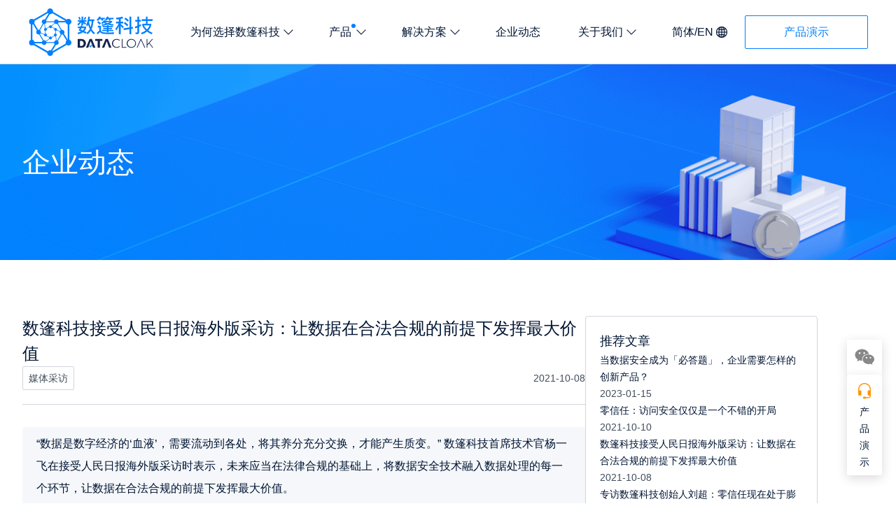

--- FILE ---
content_type: text/html
request_url: https://www.datacloak.cn/blog/enterprise/detail/6315e27ff5459d2170593544/
body_size: 29511
content:
<!DOCTYPE html>
<html >
<head><meta charset="utf-8">
<title>数篷科技 | 创新数据安全平台-企业动态</title>
<meta name="viewport" content="width=device-width,user-scalable=no">
<meta http-equiv="X-UA-Compatible" content="IE=edge,chrome=1">
<meta name="renderer" content="webkit">
<meta name="format-detection" content="telephone=no">
<meta name="format-detection" content="email=no">
<meta name="google" value="notranslate">
<link ref="icon" type="image/x-icon" href="/favicon.ico">
<script src="/setGrayscale.js"></script>
<meta name="keywords" content="数据安全,零信任">
<meta name="description" content="数篷科技是专注企业数据安全的技术创新公司，致力于数据安全平台的研发，通过提供符合零信任架构标准的数据安全解决方案，帮助企业建立更加灵活柔性的网络安全架构，保障从端到云的数据流动安全，彻底解决企业在开放环境中使用数据的后顾之忧，实现全球无边界的数据安全和业务连续性。"><link rel="modulepreload" as="script" crossorigin href="/static/entry.5e244655.js"><link rel="preload" as="style" href="/static/entry.1fd0726f.css"><link rel="modulepreload" as="script" crossorigin href="/static/default.41291da5.js"><link rel="modulepreload" as="script" crossorigin href="/static/_id_.e9f7b42f.js"><link rel="modulepreload" as="script" crossorigin href="/static/useCustomHead.bd994a9f.js"><link rel="prefetch" as="script" crossorigin href="/static/about.a77126b4.js"><link rel="prefetch" as="script" crossorigin href="/static/home.2c1115dc.js"><link rel="prefetch" as="script" crossorigin href="/static/product.576c268d.js"><link rel="prefetch" as="script" crossorigin href="/static/error-component.adf1d558.js"><link rel="stylesheet" href="/static/entry.1fd0726f.css"><style>html{scroll-behavior:smooth}@media screen and (min-width:769px) and (max-width:1280px){body{width:1280px}}@media screen and (min-width:1280px){body{overflow-x:hidden}}</style><style>._baseTouch_93e3f_1{-webkit-backdrop-filter:blur(0);backdrop-filter:blur(0);background-color:#fff;border-bottom:1px solid #d3d5dd}._blurTouch_93e3f_6{-webkit-backdrop-filter:blur(20px);backdrop-filter:blur(20px);background:none;border-bottom:1px solid transparent}._logoBlue_93e3f_11{background-image:url(https://official-website-cdn.datacloak.cn/static-file/assets/images/nav-logo-blue.svg)}._logoWhite_93e3f_14{background-image:url(https://official-website-cdn.datacloak.cn/static-file/assets/images/nav-logo-white.svg)}._textBase_93e3f_17{color:#001533}._textWhite_93e3f_20{color:#fff}._buttonBase_93e3f_23{border:1px solid #0380ff;color:#0380ff}._buttonWhite_93e3f_27{border:1px solid #fff;color:#fff}._empty_93e3f_31{height:92px}.en-layout ._empty_93e3f_31,.zh-layout ._isAbout_93e3f_37{display:none}@media screen and (max-width:768px){.zh-layout ._isAbout_93e3f_37{display:block}}._header_93e3f_45{align-items:center;-webkit-backdrop-filter:blur(0);backdrop-filter:blur(0);background-color:#fff;border-bottom:1px solid #d3d5dd;box-sizing:border-box;display:flex;flex-direction:row;height:92px;justify-content:space-between;left:0;padding:0 40px;position:fixed;right:0;top:0;z-index:1000}.en-layout ._header_93e3f_45{top:0}@media screen and (max-width:768px){._header_93e3f_45{padding:0 20px}}._header_93e3f_45 ._logo_93e3f_11{background-image:url(https://official-website-cdn.datacloak.cn/static-file/assets/images/nav-logo-blue.svg)}._header_93e3f_45 ._navItemColor_93e3f_74{color:#001533}._header_93e3f_45 ._navItemDown_93e3f_82 g,._header_93e3f_45 ._navItemLang_93e3f_77 g{stroke:#001533;fill:#001533;stroke-width:.2}._header_93e3f_45 ._navItemButton_93e3f_87{border:1px solid #0380ff;color:#0380ff}._cover_93e3f_91{z-index:1004}@media screen and (min-width:769px){._opacityHeader_93e3f_95{-webkit-backdrop-filter:blur(20px);backdrop-filter:blur(20px);background:none;border-bottom:1px solid transparent}._opacityHeader_93e3f_95 ._logo_93e3f_11{background-image:url(https://official-website-cdn.datacloak.cn/static-file/assets/images/nav-logo-white.svg)}._opacityHeader_93e3f_95 ._navItemColor_93e3f_74{color:#fff}._opacityHeader_93e3f_95 ._navItemDown_93e3f_82 g,._opacityHeader_93e3f_95 ._navItemLang_93e3f_77 g{stroke:#fff;fill:#fff;stroke-width:.2}._opacityHeader_93e3f_95 ._navItemButton_93e3f_87{border:1px solid #fff;color:#fff}}._opacityHeader_93e3f_95:hover{-webkit-backdrop-filter:blur(0);backdrop-filter:blur(0);background-color:#fff;border-bottom:1px solid #d3d5dd}._opacityHeader_93e3f_95:hover ._logo_93e3f_11{background-image:url(https://official-website-cdn.datacloak.cn/static-file/assets/images/nav-logo-blue.svg)}._opacityHeader_93e3f_95:hover ._navItemColor_93e3f_74{color:#001533}._opacityHeader_93e3f_95:hover ._navItemDown_93e3f_82 g,._opacityHeader_93e3f_95:hover ._navItemLang_93e3f_77 g{stroke:#001533;fill:#001533;stroke-width:.2}._opacityHeader_93e3f_95:hover ._navItemButton_93e3f_87{border:1px solid #0380ff;color:#0380ff}</style><style>.layoutHeader:hover #discTip{background-color:#0380ff!important}</style><style>._logo_1gztx_1{background-position:50%;background-repeat:no-repeat;background-size:contain;display:inline-block;flex:180px 0 0;height:68px;width:180px}._logo_1gztx_1 ._logoText_1gztx_10{display:inline-block;height:0;overflow:hidden;width:0}</style><style>._nav_1bj2x_1{align-items:center;display:flex;flex:none;flex-direction:row;flex-grow:0;height:50px;padding:0}@media screen and (max-width:768px){._nav_1bj2x_1{display:none}}._customDropdown_1bj2x_15{height:var(--b56786b4)}._dropdown_1bj2x_18{background-color:#fff;box-shadow:0 15px 30px rgba(0,0,0,.1);left:0;overflow:hidden;position:fixed;right:0;top:92px;transition-duration:.2s;transition-property:height}._dropdown_1bj2x_18 ._menuWrapper_1bj2x_29{background-color:#fff;box-shadow:inset 0 20px 16px -16px rgba(0,0,0,.1)}._dropdown_1bj2x_18 ._menuContent_1bj2x_33{padding:40px 0}@keyframes _changeStyle_1bj2x_1{0%{max-height:0}to{max-height:1000px}}</style><style>._standardFamily_93y7v_2{-webkit-font-smoothing:antialiased;font-family:pingfang SC,helvetica neue,arial,hiragino sans gb,microsoft yahei ui,microsoft yahei,simsun,sans-serif;font-style:normal}._forceFamily_93y7v_7{-webkit-font-smoothing:antialiased!important;font-family:pingfang SC,helvetica neue,arial,hiragino sans gb,microsoft yahei ui,microsoft yahei,simsun,sans-serif!important;font-style:normal!important}._strong_93y7v_12{font-weight:500}._normal_93y7v_15{font-weight:400;margin:0;padding:0;text-align:center}._normalHeading_93y7v_24,._normal_93y7v_15{-webkit-font-smoothing:antialiased;font-family:pingfang SC,helvetica neue,arial,hiragino sans gb,microsoft yahei ui,microsoft yahei,simsun,sans-serif;font-style:normal}._normalHeading_93y7v_24{font-weight:500}._text1_93y7v_30,._text1effect_93y7v_41{-webkit-font-smoothing:antialiased;font-family:pingfang SC,helvetica neue,arial,hiragino sans gb,microsoft yahei ui,microsoft yahei,simsun,sans-serif;font-size:16px;font-style:normal;font-weight:400;line-height:28px;margin:0;padding:0;text-align:center}@media screen and (max-width:768px){._text1effect_93y7v_41{font-size:14px;line-height:24px}}._text2_93y7v_58,._text2effect_93y7v_69{-webkit-font-smoothing:antialiased;font-family:pingfang SC,helvetica neue,arial,hiragino sans gb,microsoft yahei ui,microsoft yahei,simsun,sans-serif;font-size:14px;font-style:normal;font-weight:400;line-height:24px;margin:0;padding:0;text-align:center}@media screen and (max-width:768px){._text2effect_93y7v_69{font-size:14px;line-height:24px}}._text2Strong_93y7v_86{font-weight:400;font-weight:500}._text2Light_93y7v_98,._text2Strong_93y7v_86{-webkit-font-smoothing:antialiased;font-family:pingfang SC,helvetica neue,arial,hiragino sans gb,microsoft yahei ui,microsoft yahei,simsun,sans-serif;font-size:14px;font-style:normal;line-height:24px;margin:0;padding:0;text-align:center}._text2Light_93y7v_98{color:rgba(0,19,38,.75);font-weight:400}._text2Normal_93y7v_110{-webkit-font-smoothing:antialiased;color:#001533;font-family:pingfang SC,helvetica neue,arial,hiragino sans gb,microsoft yahei ui,microsoft yahei,simsun,sans-serif;font-size:14px;font-style:normal;font-weight:400;line-height:24px;margin:0;padding:0;text-align:center}._fromLeft_93y7v_122{text-align:start}._textLightColor_93y7v_125{color:rgba(0,19,38,.75)}._textNormalColor_93y7v_128{color:#001533}._h6_93y7v_131{font-size:18px;line-height:30px}._h5_93y7v_135{font-size:20px;line-height:30px}._h4_93y7v_139{font-size:24px;line-height:36px}._h3_93y7v_143{font-size:28px;line-height:36px}._h2_93y7v_147{font-size:36px;line-height:44px}._h1_93y7v_151{font-size:40px;line-height:56px}._h6effect_93y7v_155{font-size:18px;line-height:30px}@media screen and (max-width:768px){._h6effect_93y7v_155{font-size:14px;line-height:24px}}._h5effect_93y7v_165{font-size:20px;line-height:30px}@media screen and (max-width:768px){._h5effect_93y7v_165{font-size:18px;line-height:30px}}._h4effect_93y7v_175{font-size:24px;line-height:36px}@media screen and (max-width:768px){._h4effect_93y7v_175{font-size:18px;line-height:30px}}._h3effect_93y7v_185{font-size:28px;line-height:36px}@media screen and (max-width:768px){._h3effect_93y7v_185{font-size:24px;line-height:36px}}._h2effect_93y7v_195{font-size:36px;line-height:44px}@media screen and (max-width:768px){._h2effect_93y7v_195{font-size:24px;line-height:36px}}._h1effect_93y7v_205{font-size:40px;line-height:56px}@media screen and (max-width:768px){._h1effect_93y7v_205{font-size:24px;line-height:36px}}._noStyleLink_93y7v_215{cursor:pointer;text-decoration:none}._marginTopSmall_93y7v_219{margin-top:8px}._marginTopMiddle_93y7v_222{margin-top:24px}._marginTopLarge_93y7v_225{margin-top:40px}._oneLine_93y7v_228{overflow:hidden;text-overflow:ellipsis;white-space:nowrap}._twoLine_93y7v_233{-webkit-line-clamp:2}._threeLine_93y7v_240,._twoLine_93y7v_233{-webkit-box-orient:vertical;display:-webkit-box;overflow:hidden;word-break:break-word}._threeLine_93y7v_240{-webkit-line-clamp:3}._thanLevel_93y7v_247{z-index:2}._menuItemSingle_93y7v_250{align-items:center;box-sizing:border-box;cursor:pointer;display:flex;flex:none;flex-direction:row;flex-grow:0;height:92px;padding:0 25px;position:relative}._menuItemSingleText_93y7v_262{-webkit-font-smoothing:antialiased;flex:none;flex-grow:0;font-family:pingfang SC,helvetica neue,arial,hiragino sans gb,microsoft yahei ui,microsoft yahei,simsun,sans-serif;font-size:16px;font-style:normal;font-weight:400;height:92px;line-height:28px;line-height:92px!important;margin:0;order:0;padding:0 4px 0 0;text-align:center;text-decoration:none}@media screen and (max-width:768px){._menuItemSingleText_93y7v_262{font-size:14px;line-height:24px}}._menuItemSingle_93y7v_250:hover ._menuItemLang_93y7v_286 g{stroke:#0380ff!important;fill:#0380ff!important;stroke-width:.2}._menuItemSingle_93y7v_250:hover ._menuItemText_93y7v_291{color:#0380ff!important}._menuItem_93y7v_250{align-items:center;box-sizing:border-box;cursor:pointer;display:flex;flex:none;flex-direction:row;flex-grow:0;height:92px;padding:0 25px;position:relative}._menuItemText_93y7v_291{-webkit-font-smoothing:antialiased;flex:none;flex-grow:0;font-family:pingfang SC,helvetica neue,arial,hiragino sans gb,microsoft yahei ui,microsoft yahei,simsun,sans-serif;font-size:16px;font-style:normal;font-weight:400;height:92px;line-height:28px;line-height:92px!important;margin:0;order:0;padding:0 4px 0 0;text-align:center;text-decoration:none}@media screen and (max-width:768px){._menuItemText_93y7v_291{font-size:14px;line-height:24px}}._menuItem_93y7v_250 ._bottomLine_93y7v_330{display:none}._menuItem_93y7v_250 ._menuItemText_93y7v_291{position:relative}._menuItem_93y7v_250 ._menuItemText_93y7v_291._newContentLabel_93y7v_336{padding-right:6px}._menuItem_93y7v_250 ._menuItemText_93y7v_291 ._newContent_93y7v_336{background-color:#0380ff;border-radius:50%;content:"";height:6px;position:absolute;right:0;top:34px;width:6px}._menuItem_93y7v_250 ._menuItemText_93y7v_291 ._newContent_93y7v_336._newContentWhite_93y7v_349{background-color:#fff}._menuItemActive_93y7v_352 ._menuItemLang_93y7v_286 g{stroke:#0380ff!important;fill:#0380ff!important;stroke-width:.2}._menuItemActive_93y7v_352 ._menuItemArrow_93y7v_357{animation:_changeArrow_93y7v_1 .5s;animation-fill-mode:forwards}._menuItemActive_93y7v_352 ._menuItemArrow_93y7v_357 g{stroke:#0380ff!important;fill:#0380ff!important;stroke-width:.2}._menuItemActive_93y7v_352 ._bottomLine_93y7v_330{background-color:#0380ff;bottom:0;display:block;height:4px;left:50%;position:absolute;transform:translateX(-50%);width:80px}@media screen and (max-width:768px){._menuItemActive_93y7v_352 ._bottomLine_93y7v_330{display:none}}._menuItemActive_93y7v_352 ._menuItemText_93y7v_291{color:#0380ff!important}@keyframes _changeArrow_93y7v_1{0%{transform:rotate(0deg)}to{transform:rotate(180deg)}}</style><style>._container_149v9_1{background-position:50%;background-repeat:no-repeat;background-size:cover;display:flex;justify-content:center;position:relative}._container_149v9_1 ._content_149v9_9{margin-left:22px;margin-right:22px;max-width:1216px;min-width:800px;position:relative;width:100%;z-index:2}</style><style>._standardFamily_cf3cu_2{-webkit-font-smoothing:antialiased;font-family:pingfang SC,helvetica neue,arial,hiragino sans gb,microsoft yahei ui,microsoft yahei,simsun,sans-serif;font-style:normal}._forceFamily_cf3cu_7{-webkit-font-smoothing:antialiased!important;font-family:pingfang SC,helvetica neue,arial,hiragino sans gb,microsoft yahei ui,microsoft yahei,simsun,sans-serif!important;font-style:normal!important}._strong_cf3cu_12{font-weight:500}._normal_cf3cu_15{font-weight:400;margin:0;padding:0;text-align:center}._normalHeading_cf3cu_24,._normal_cf3cu_15{-webkit-font-smoothing:antialiased;font-family:pingfang SC,helvetica neue,arial,hiragino sans gb,microsoft yahei ui,microsoft yahei,simsun,sans-serif;font-style:normal}._normalHeading_cf3cu_24{font-weight:500}._text1_cf3cu_30,._text1effect_cf3cu_41{-webkit-font-smoothing:antialiased;font-family:pingfang SC,helvetica neue,arial,hiragino sans gb,microsoft yahei ui,microsoft yahei,simsun,sans-serif;font-size:16px;font-style:normal;font-weight:400;line-height:28px;margin:0;padding:0;text-align:center}@media screen and (max-width:768px){._text1effect_cf3cu_41{font-size:14px;line-height:24px}}._text2_cf3cu_58,._text2effect_cf3cu_69{-webkit-font-smoothing:antialiased;font-family:pingfang SC,helvetica neue,arial,hiragino sans gb,microsoft yahei ui,microsoft yahei,simsun,sans-serif;font-size:14px;font-style:normal;font-weight:400;line-height:24px;margin:0;padding:0;text-align:center}@media screen and (max-width:768px){._text2effect_cf3cu_69{font-size:14px;line-height:24px}}._text2Strong_cf3cu_86{font-weight:400;font-weight:500}._text2Light_cf3cu_98,._text2Strong_cf3cu_86{-webkit-font-smoothing:antialiased;font-family:pingfang SC,helvetica neue,arial,hiragino sans gb,microsoft yahei ui,microsoft yahei,simsun,sans-serif;font-size:14px;font-style:normal;line-height:24px;margin:0;padding:0;text-align:center}._text2Light_cf3cu_98{color:rgba(0,19,38,.75);font-weight:400}._text2Normal_cf3cu_110{-webkit-font-smoothing:antialiased;color:#001533;font-family:pingfang SC,helvetica neue,arial,hiragino sans gb,microsoft yahei ui,microsoft yahei,simsun,sans-serif;font-size:14px;font-style:normal;font-weight:400;line-height:24px;margin:0;padding:0;text-align:center}._fromLeft_cf3cu_122{text-align:start}._textLightColor_cf3cu_125{color:rgba(0,19,38,.75)}._textNormalColor_cf3cu_128{color:#001533}._h6_cf3cu_131{font-size:18px;line-height:30px}._h5_cf3cu_135{font-size:20px;line-height:30px}._h4_cf3cu_139{font-size:24px;line-height:36px}._h3_cf3cu_143{font-size:28px;line-height:36px}._h2_cf3cu_147{font-size:36px;line-height:44px}._h1_cf3cu_151{font-size:40px;line-height:56px}._h6effect_cf3cu_155{font-size:18px;line-height:30px}@media screen and (max-width:768px){._h6effect_cf3cu_155{font-size:14px;line-height:24px}}._h5effect_cf3cu_165{font-size:20px;line-height:30px}@media screen and (max-width:768px){._h5effect_cf3cu_165{font-size:18px;line-height:30px}}._h4effect_cf3cu_175{font-size:24px;line-height:36px}@media screen and (max-width:768px){._h4effect_cf3cu_175{font-size:18px;line-height:30px}}._h3effect_cf3cu_185{font-size:28px;line-height:36px}@media screen and (max-width:768px){._h3effect_cf3cu_185{font-size:24px;line-height:36px}}._h2effect_cf3cu_195{font-size:36px;line-height:44px}@media screen and (max-width:768px){._h2effect_cf3cu_195{font-size:24px;line-height:36px}}._h1effect_cf3cu_205{font-size:40px;line-height:56px}@media screen and (max-width:768px){._h1effect_cf3cu_205{font-size:24px;line-height:36px}}._noStyleLink_cf3cu_215{cursor:pointer;text-decoration:none}._marginTopSmall_cf3cu_219{margin-top:8px}._marginTopMiddle_cf3cu_222{margin-top:24px}._marginTopLarge_cf3cu_225{margin-top:40px}._oneLine_cf3cu_228{overflow:hidden;text-overflow:ellipsis;white-space:nowrap}._twoLine_cf3cu_233{-webkit-line-clamp:2}._threeLine_cf3cu_240,._twoLine_cf3cu_233{-webkit-box-orient:vertical;display:-webkit-box;overflow:hidden;word-break:break-word}._threeLine_cf3cu_240{-webkit-line-clamp:3}._thanLevel_cf3cu_247{z-index:2}._group_cf3cu_250{display:flex;gap:20px;justify-content:center;list-style:none;margin:0;padding:0}._group_cf3cu_250>li{display:flex;flex:0 0 392px;flex-direction:column}._group_cf3cu_250>li ._line_cf3cu_263{background-color:#d3d5dd;height:1px;margin-bottom:20px;margin-top:8px}._group_cf3cu_250>li ._list_cf3cu_269{display:flex;flex-direction:column;gap:8px;list-style-type:disc;margin:0;padding:0}._group_cf3cu_250>li ._list_cf3cu_269>li{color:rgba(0,19,38,.75);margin-left:20px}._group_cf3cu_250>li ._list_cf3cu_269>li ._link_cf3cu_281{text-decoration:none}._group_cf3cu_250>li ._list_cf3cu_269>li:hover,._group_cf3cu_250>li ._list_cf3cu_269>li:hover ._link_cf3cu_281{color:#0380ff}._group_cf3cu_250>li ._subGroup_cf3cu_290{display:flex;flex-direction:column;gap:40px}._group_cf3cu_250>li ._subGroupItem_cf3cu_295{display:flex;flex-direction:column;gap:8px}._group_cf3cu_250>li ._subGroupItem_cf3cu_295 ._strong_cf3cu_12{font-weight:600}</style><style>._standardFamily_r6xsi_2{-webkit-font-smoothing:antialiased;font-family:pingfang SC,helvetica neue,arial,hiragino sans gb,microsoft yahei ui,microsoft yahei,simsun,sans-serif;font-style:normal}._forceFamily_r6xsi_7{-webkit-font-smoothing:antialiased!important;font-family:pingfang SC,helvetica neue,arial,hiragino sans gb,microsoft yahei ui,microsoft yahei,simsun,sans-serif!important;font-style:normal!important}._strong_r6xsi_12{font-weight:500}._normal_r6xsi_15{font-weight:400;margin:0;padding:0;text-align:center}._normalHeading_r6xsi_24,._normal_r6xsi_15{-webkit-font-smoothing:antialiased;font-family:pingfang SC,helvetica neue,arial,hiragino sans gb,microsoft yahei ui,microsoft yahei,simsun,sans-serif;font-style:normal}._normalHeading_r6xsi_24{font-weight:500}._text1_r6xsi_30,._text1effect_r6xsi_41{-webkit-font-smoothing:antialiased;font-family:pingfang SC,helvetica neue,arial,hiragino sans gb,microsoft yahei ui,microsoft yahei,simsun,sans-serif;font-size:16px;font-style:normal;font-weight:400;line-height:28px;margin:0;padding:0;text-align:center}@media screen and (max-width:768px){._text1effect_r6xsi_41{font-size:14px;line-height:24px}}._text2_r6xsi_58,._text2effect_r6xsi_69{-webkit-font-smoothing:antialiased;font-family:pingfang SC,helvetica neue,arial,hiragino sans gb,microsoft yahei ui,microsoft yahei,simsun,sans-serif;font-size:14px;font-style:normal;font-weight:400;line-height:24px;margin:0;padding:0;text-align:center}@media screen and (max-width:768px){._text2effect_r6xsi_69{font-size:14px;line-height:24px}}._text2Strong_r6xsi_86{font-weight:400;font-weight:500}._text2Light_r6xsi_98,._text2Strong_r6xsi_86{-webkit-font-smoothing:antialiased;font-family:pingfang SC,helvetica neue,arial,hiragino sans gb,microsoft yahei ui,microsoft yahei,simsun,sans-serif;font-size:14px;font-style:normal;line-height:24px;margin:0;padding:0;text-align:center}._text2Light_r6xsi_98{color:rgba(0,19,38,.75);font-weight:400}._text2Normal_r6xsi_110{-webkit-font-smoothing:antialiased;color:#001533;font-family:pingfang SC,helvetica neue,arial,hiragino sans gb,microsoft yahei ui,microsoft yahei,simsun,sans-serif;font-size:14px;font-style:normal;font-weight:400;line-height:24px;margin:0;padding:0;text-align:center}._fromLeft_r6xsi_122{text-align:start}._textLightColor_r6xsi_125{color:rgba(0,19,38,.75)}._textNormalColor_r6xsi_128{color:#001533}._h6_r6xsi_131{font-size:18px;line-height:30px}._h5_r6xsi_135{font-size:20px;line-height:30px}._h4_r6xsi_139{font-size:24px;line-height:36px}._h3_r6xsi_143{font-size:28px;line-height:36px}._h2_r6xsi_147{font-size:36px;line-height:44px}._h1_r6xsi_151{font-size:40px;line-height:56px}._h6effect_r6xsi_155{font-size:18px;line-height:30px}@media screen and (max-width:768px){._h6effect_r6xsi_155{font-size:14px;line-height:24px}}._h5effect_r6xsi_165{font-size:20px;line-height:30px}@media screen and (max-width:768px){._h5effect_r6xsi_165{font-size:18px;line-height:30px}}._h4effect_r6xsi_175{font-size:24px;line-height:36px}@media screen and (max-width:768px){._h4effect_r6xsi_175{font-size:18px;line-height:30px}}._h3effect_r6xsi_185{font-size:28px;line-height:36px}@media screen and (max-width:768px){._h3effect_r6xsi_185{font-size:24px;line-height:36px}}._h2effect_r6xsi_195{font-size:36px;line-height:44px}@media screen and (max-width:768px){._h2effect_r6xsi_195{font-size:24px;line-height:36px}}._h1effect_r6xsi_205{font-size:40px;line-height:56px}@media screen and (max-width:768px){._h1effect_r6xsi_205{font-size:24px;line-height:36px}}._noStyleLink_r6xsi_215{cursor:pointer;text-decoration:none}._marginTopSmall_r6xsi_219{margin-top:8px}._marginTopMiddle_r6xsi_222{margin-top:24px}._marginTopLarge_r6xsi_225{margin-top:40px}._oneLine_r6xsi_228{overflow:hidden;text-overflow:ellipsis;white-space:nowrap}._twoLine_r6xsi_233{-webkit-line-clamp:2}._threeLine_r6xsi_240,._twoLine_r6xsi_233{-webkit-box-orient:vertical;display:-webkit-box;overflow:hidden;word-break:break-word}._threeLine_r6xsi_240{-webkit-line-clamp:3}._thanLevel_r6xsi_247{z-index:2}._typographyHeading_r6xsi_250{-webkit-font-smoothing:antialiased;color:var(--371d6688);font-family:pingfang SC,helvetica neue,arial,hiragino sans gb,microsoft yahei ui,microsoft yahei,simsun,sans-serif;font-style:normal;font-weight:500;margin:0;opacity:var(--09302324);text-align:var(--37589744)}</style><style>._standardFamily_16qud_2{-webkit-font-smoothing:antialiased;font-family:pingfang SC,helvetica neue,arial,hiragino sans gb,microsoft yahei ui,microsoft yahei,simsun,sans-serif;font-style:normal}._forceFamily_16qud_7{-webkit-font-smoothing:antialiased!important;font-family:pingfang SC,helvetica neue,arial,hiragino sans gb,microsoft yahei ui,microsoft yahei,simsun,sans-serif!important;font-style:normal!important}._strong_16qud_12{font-weight:500}._normal_16qud_15{font-weight:400;margin:0;padding:0;text-align:center}._normalHeading_16qud_24,._normal_16qud_15{-webkit-font-smoothing:antialiased;font-family:pingfang SC,helvetica neue,arial,hiragino sans gb,microsoft yahei ui,microsoft yahei,simsun,sans-serif;font-style:normal}._normalHeading_16qud_24{font-weight:500}._text1_16qud_30,._text1effect_16qud_41{-webkit-font-smoothing:antialiased;font-family:pingfang SC,helvetica neue,arial,hiragino sans gb,microsoft yahei ui,microsoft yahei,simsun,sans-serif;font-size:16px;font-style:normal;font-weight:400;line-height:28px;margin:0;padding:0;text-align:center}@media screen and (max-width:768px){._text1effect_16qud_41{font-size:14px;line-height:24px}}._text2_16qud_58,._text2effect_16qud_69{-webkit-font-smoothing:antialiased;font-family:pingfang SC,helvetica neue,arial,hiragino sans gb,microsoft yahei ui,microsoft yahei,simsun,sans-serif;font-size:14px;font-style:normal;font-weight:400;line-height:24px;margin:0;padding:0;text-align:center}@media screen and (max-width:768px){._text2effect_16qud_69{font-size:14px;line-height:24px}}._text2Strong_16qud_86{font-weight:400;font-weight:500}._text2Light_16qud_98,._text2Strong_16qud_86{-webkit-font-smoothing:antialiased;font-family:pingfang SC,helvetica neue,arial,hiragino sans gb,microsoft yahei ui,microsoft yahei,simsun,sans-serif;font-size:14px;font-style:normal;line-height:24px;margin:0;padding:0;text-align:center}._text2Light_16qud_98{color:rgba(0,19,38,.75);font-weight:400}._text2Normal_16qud_110{-webkit-font-smoothing:antialiased;color:#001533;font-family:pingfang SC,helvetica neue,arial,hiragino sans gb,microsoft yahei ui,microsoft yahei,simsun,sans-serif;font-size:14px;font-style:normal;font-weight:400;line-height:24px;margin:0;padding:0;text-align:center}._fromLeft_16qud_122{text-align:start}._textLightColor_16qud_125{color:rgba(0,19,38,.75)}._textNormalColor_16qud_128{color:#001533}._h6_16qud_131{font-size:18px;line-height:30px}._h5_16qud_135{font-size:20px;line-height:30px}._h4_16qud_139{font-size:24px;line-height:36px}._h3_16qud_143{font-size:28px;line-height:36px}._h2_16qud_147{font-size:36px;line-height:44px}._h1_16qud_151{font-size:40px;line-height:56px}._h6effect_16qud_155{font-size:18px;line-height:30px}@media screen and (max-width:768px){._h6effect_16qud_155{font-size:14px;line-height:24px}}._h5effect_16qud_165{font-size:20px;line-height:30px}@media screen and (max-width:768px){._h5effect_16qud_165{font-size:18px;line-height:30px}}._h4effect_16qud_175{font-size:24px;line-height:36px}@media screen and (max-width:768px){._h4effect_16qud_175{font-size:18px;line-height:30px}}._h3effect_16qud_185{font-size:28px;line-height:36px}@media screen and (max-width:768px){._h3effect_16qud_185{font-size:24px;line-height:36px}}._h2effect_16qud_195{font-size:36px;line-height:44px}@media screen and (max-width:768px){._h2effect_16qud_195{font-size:24px;line-height:36px}}._h1effect_16qud_205{font-size:40px;line-height:56px}@media screen and (max-width:768px){._h1effect_16qud_205{font-size:24px;line-height:36px}}._noStyleLink_16qud_215{cursor:pointer;text-decoration:none}._marginTopSmall_16qud_219{margin-top:8px}._marginTopMiddle_16qud_222{margin-top:24px}._marginTopLarge_16qud_225{margin-top:40px}._oneLine_16qud_228{overflow:hidden;text-overflow:ellipsis;white-space:nowrap}._twoLine_16qud_233{-webkit-line-clamp:2}._threeLine_16qud_240,._twoLine_16qud_233{-webkit-box-orient:vertical;display:-webkit-box;overflow:hidden;word-break:break-word}._threeLine_16qud_240{-webkit-line-clamp:3}._thanLevel_16qud_247{z-index:2}._group_16qud_250{display:flex;gap:20px;justify-content:center;list-style:none;margin:0;padding:0}._group_16qud_250>li{display:flex;flex:0 0 289px;flex-direction:column}.en-layout ._group_16qud_250>li{flex:0 0 392px}._group_16qud_250>li ._preLine_16qud_266{white-space:pre-line}._group_16qud_250>li ._line_16qud_269{background-color:#d3d5dd;height:1px;margin-bottom:20px;margin-top:8px}._group_16qud_250>li ._list_16qud_275{display:flex;flex-direction:column;gap:8px;list-style-type:disc;margin:0;padding:0}._group_16qud_250>li ._list_16qud_275>li{color:rgba(0,19,38,.75);margin-left:20px}._group_16qud_250>li ._list_16qud_275>li ._link_16qud_287{position:relative;text-decoration:none}._group_16qud_250>li ._list_16qud_275>li ._link_16qud_287._linkNull_16qud_291{color:#999;cursor:auto}._group_16qud_250>li ._list_16qud_275>li ._link_16qud_287._linkNull_16qud_291:hover{color:#999}._group_16qud_250>li ._list_16qud_275>li ._link_16qud_287 ._newContent_16qud_298{background-color:#0380ff;border-radius:50%;content:"";height:6px;position:absolute;right:-10px;top:0;width:6px}._group_16qud_250>li ._list_16qud_275>li._liLinkNull_16qud_308,._group_16qud_250>li ._list_16qud_275>li._liLinkNull_16qud_308:hover{color:#999}._group_16qud_250>li ._list_16qud_275>li:hover,._group_16qud_250>li ._list_16qud_275>li:hover ._link_16qud_287{color:#0380ff}._group_16qud_250>li ._list_16qud_275>li:hover ._linkNull_16qud_291{color:#999}._group_16qud_250>li ._subGroup_16qud_323{display:flex;flex-direction:column;gap:40px}._group_16qud_250>li ._subGroupItem_16qud_328{display:flex;flex-direction:column;gap:8px}._group_16qud_250>li ._subGroupItem_16qud_328 ._strong_16qud_12{font-weight:600}</style><style>._standardFamily_npbtj_2{-webkit-font-smoothing:antialiased;font-family:pingfang SC,helvetica neue,arial,hiragino sans gb,microsoft yahei ui,microsoft yahei,simsun,sans-serif;font-style:normal}._forceFamily_npbtj_7{-webkit-font-smoothing:antialiased!important;font-family:pingfang SC,helvetica neue,arial,hiragino sans gb,microsoft yahei ui,microsoft yahei,simsun,sans-serif!important;font-style:normal!important}._strong_npbtj_12{font-weight:500}._normal_npbtj_15{font-weight:400;margin:0;padding:0;text-align:center}._normalHeading_npbtj_24,._normal_npbtj_15{-webkit-font-smoothing:antialiased;font-family:pingfang SC,helvetica neue,arial,hiragino sans gb,microsoft yahei ui,microsoft yahei,simsun,sans-serif;font-style:normal}._normalHeading_npbtj_24{font-weight:500}._text1_npbtj_30,._text1effect_npbtj_41{-webkit-font-smoothing:antialiased;font-family:pingfang SC,helvetica neue,arial,hiragino sans gb,microsoft yahei ui,microsoft yahei,simsun,sans-serif;font-size:16px;font-style:normal;font-weight:400;line-height:28px;margin:0;padding:0;text-align:center}@media screen and (max-width:768px){._text1effect_npbtj_41{font-size:14px;line-height:24px}}._text2_npbtj_58,._text2effect_npbtj_69{-webkit-font-smoothing:antialiased;font-family:pingfang SC,helvetica neue,arial,hiragino sans gb,microsoft yahei ui,microsoft yahei,simsun,sans-serif;font-size:14px;font-style:normal;font-weight:400;line-height:24px;margin:0;padding:0;text-align:center}@media screen and (max-width:768px){._text2effect_npbtj_69{font-size:14px;line-height:24px}}._text2Strong_npbtj_86{font-weight:400;font-weight:500}._text2Light_npbtj_98,._text2Strong_npbtj_86{-webkit-font-smoothing:antialiased;font-family:pingfang SC,helvetica neue,arial,hiragino sans gb,microsoft yahei ui,microsoft yahei,simsun,sans-serif;font-size:14px;font-style:normal;line-height:24px;margin:0;padding:0;text-align:center}._text2Light_npbtj_98{color:rgba(0,19,38,.75);font-weight:400}._text2Normal_npbtj_110{-webkit-font-smoothing:antialiased;color:#001533;font-family:pingfang SC,helvetica neue,arial,hiragino sans gb,microsoft yahei ui,microsoft yahei,simsun,sans-serif;font-size:14px;font-style:normal;font-weight:400;line-height:24px;margin:0;padding:0;text-align:center}._fromLeft_npbtj_122{text-align:start}._textLightColor_npbtj_125{color:rgba(0,19,38,.75)}._textNormalColor_npbtj_128{color:#001533}._h6_npbtj_131{font-size:18px;line-height:30px}._h5_npbtj_135{font-size:20px;line-height:30px}._h4_npbtj_139{font-size:24px;line-height:36px}._h3_npbtj_143{font-size:28px;line-height:36px}._h2_npbtj_147{font-size:36px;line-height:44px}._h1_npbtj_151{font-size:40px;line-height:56px}._h6effect_npbtj_155{font-size:18px;line-height:30px}@media screen and (max-width:768px){._h6effect_npbtj_155{font-size:14px;line-height:24px}}._h5effect_npbtj_165{font-size:20px;line-height:30px}@media screen and (max-width:768px){._h5effect_npbtj_165{font-size:18px;line-height:30px}}._h4effect_npbtj_175{font-size:24px;line-height:36px}@media screen and (max-width:768px){._h4effect_npbtj_175{font-size:18px;line-height:30px}}._h3effect_npbtj_185{font-size:28px;line-height:36px}@media screen and (max-width:768px){._h3effect_npbtj_185{font-size:24px;line-height:36px}}._h2effect_npbtj_195{font-size:36px;line-height:44px}@media screen and (max-width:768px){._h2effect_npbtj_195{font-size:24px;line-height:36px}}._h1effect_npbtj_205{font-size:40px;line-height:56px}@media screen and (max-width:768px){._h1effect_npbtj_205{font-size:24px;line-height:36px}}._noStyleLink_npbtj_215{cursor:pointer;text-decoration:none}._marginTopSmall_npbtj_219{margin-top:8px}._marginTopMiddle_npbtj_222{margin-top:24px}._marginTopLarge_npbtj_225{margin-top:40px}._oneLine_npbtj_228{overflow:hidden;text-overflow:ellipsis;white-space:nowrap}._twoLine_npbtj_233{-webkit-line-clamp:2}._threeLine_npbtj_240,._twoLine_npbtj_233{-webkit-box-orient:vertical;display:-webkit-box;overflow:hidden;word-break:break-word}._threeLine_npbtj_240{-webkit-line-clamp:3}._thanLevel_npbtj_247{z-index:2}._group_npbtj_250{display:flex;gap:20px;justify-content:center;list-style:none;margin:0;padding:0}._group_npbtj_250>li{display:flex;flex:0 0 289px;flex-direction:column}.en-layout ._group_npbtj_250>li{flex:0 0 392px}._group_npbtj_250>li ._preLine_npbtj_266{white-space:pre-line}._group_npbtj_250>li ._line_npbtj_269{background-color:#d3d5dd;height:1px;margin-bottom:20px;margin-top:8px}._group_npbtj_250>li ._list_npbtj_275{display:flex;flex-direction:column;gap:8px;list-style-type:disc;margin:0;padding:0}._group_npbtj_250>li ._list_npbtj_275>li{color:rgba(0,19,38,.75);margin-left:20px}._group_npbtj_250>li ._list_npbtj_275>li ._link_npbtj_287{text-decoration:none}._group_npbtj_250>li ._list_npbtj_275>li:hover,._group_npbtj_250>li ._list_npbtj_275>li:hover ._link_npbtj_287{color:#0380ff}._group_npbtj_250>li ._subGroup_npbtj_296{display:flex;flex-direction:column;gap:40px}._group_npbtj_250>li ._subGroupItem_npbtj_301{display:flex;flex-direction:column;gap:8px}._group_npbtj_250>li ._subGroupItem_npbtj_301 ._strong_npbtj_12{font-weight:600}</style><style>._standardFamily_10kov_2{-webkit-font-smoothing:antialiased;font-family:pingfang SC,helvetica neue,arial,hiragino sans gb,microsoft yahei ui,microsoft yahei,simsun,sans-serif;font-style:normal}._forceFamily_10kov_7{-webkit-font-smoothing:antialiased!important;font-family:pingfang SC,helvetica neue,arial,hiragino sans gb,microsoft yahei ui,microsoft yahei,simsun,sans-serif!important;font-style:normal!important}._strong_10kov_12{font-weight:500}._normal_10kov_15{font-weight:400;margin:0;padding:0;text-align:center}._normalHeading_10kov_24,._normal_10kov_15{-webkit-font-smoothing:antialiased;font-family:pingfang SC,helvetica neue,arial,hiragino sans gb,microsoft yahei ui,microsoft yahei,simsun,sans-serif;font-style:normal}._normalHeading_10kov_24{font-weight:500}._text1_10kov_30,._text1effect_10kov_41{-webkit-font-smoothing:antialiased;font-family:pingfang SC,helvetica neue,arial,hiragino sans gb,microsoft yahei ui,microsoft yahei,simsun,sans-serif;font-size:16px;font-style:normal;font-weight:400;line-height:28px;margin:0;padding:0;text-align:center}@media screen and (max-width:768px){._text1effect_10kov_41{font-size:14px;line-height:24px}}._text2_10kov_58,._text2effect_10kov_69{-webkit-font-smoothing:antialiased;font-family:pingfang SC,helvetica neue,arial,hiragino sans gb,microsoft yahei ui,microsoft yahei,simsun,sans-serif;font-size:14px;font-style:normal;font-weight:400;line-height:24px;margin:0;padding:0;text-align:center}@media screen and (max-width:768px){._text2effect_10kov_69{font-size:14px;line-height:24px}}._text2Strong_10kov_86{font-weight:400;font-weight:500}._text2Light_10kov_98,._text2Strong_10kov_86{-webkit-font-smoothing:antialiased;font-family:pingfang SC,helvetica neue,arial,hiragino sans gb,microsoft yahei ui,microsoft yahei,simsun,sans-serif;font-size:14px;font-style:normal;line-height:24px;margin:0;padding:0;text-align:center}._text2Light_10kov_98{color:rgba(0,19,38,.75);font-weight:400}._text2Normal_10kov_110{-webkit-font-smoothing:antialiased;color:#001533;font-family:pingfang SC,helvetica neue,arial,hiragino sans gb,microsoft yahei ui,microsoft yahei,simsun,sans-serif;font-size:14px;font-style:normal;font-weight:400;line-height:24px;margin:0;padding:0;text-align:center}._fromLeft_10kov_122{text-align:start}._textLightColor_10kov_125{color:rgba(0,19,38,.75)}._textNormalColor_10kov_128{color:#001533}._h6_10kov_131{font-size:18px;line-height:30px}._h5_10kov_135{font-size:20px;line-height:30px}._h4_10kov_139{font-size:24px;line-height:36px}._h3_10kov_143{font-size:28px;line-height:36px}._h2_10kov_147{font-size:36px;line-height:44px}._h1_10kov_151{font-size:40px;line-height:56px}._h6effect_10kov_155{font-size:18px;line-height:30px}@media screen and (max-width:768px){._h6effect_10kov_155{font-size:14px;line-height:24px}}._h5effect_10kov_165{font-size:20px;line-height:30px}@media screen and (max-width:768px){._h5effect_10kov_165{font-size:18px;line-height:30px}}._h4effect_10kov_175{font-size:24px;line-height:36px}@media screen and (max-width:768px){._h4effect_10kov_175{font-size:18px;line-height:30px}}._h3effect_10kov_185{font-size:28px;line-height:36px}@media screen and (max-width:768px){._h3effect_10kov_185{font-size:24px;line-height:36px}}._h2effect_10kov_195{font-size:36px;line-height:44px}@media screen and (max-width:768px){._h2effect_10kov_195{font-size:24px;line-height:36px}}._h1effect_10kov_205{font-size:40px;line-height:56px}@media screen and (max-width:768px){._h1effect_10kov_205{font-size:24px;line-height:36px}}._noStyleLink_10kov_215{cursor:pointer;text-decoration:none}._marginTopSmall_10kov_219{margin-top:8px}._marginTopMiddle_10kov_222{margin-top:24px}._marginTopLarge_10kov_225{margin-top:40px}._oneLine_10kov_228{overflow:hidden;text-overflow:ellipsis;white-space:nowrap}._twoLine_10kov_233{-webkit-line-clamp:2}._threeLine_10kov_240,._twoLine_10kov_233{-webkit-box-orient:vertical;display:-webkit-box;overflow:hidden;word-break:break-word}._threeLine_10kov_240{-webkit-line-clamp:3}._thanLevel_10kov_247{z-index:2}._group_10kov_250{display:flex;gap:20px;justify-content:center;list-style:none;margin:0;padding:0}._group_10kov_250>li{display:flex;flex:0 0 289px;flex-direction:column}.en-layout ._group_10kov_250>li{flex:0 0 392px}._group_10kov_250>li ._preLine_10kov_266{white-space:pre-line}._group_10kov_250>li ._line_10kov_269{background-color:#d3d5dd;height:1px;margin-bottom:20px;margin-top:8px}._group_10kov_250>li ._list_10kov_275{display:flex;flex-direction:column;gap:8px;list-style-type:disc;margin:0;padding:0}._group_10kov_250>li ._list_10kov_275>li{color:rgba(0,19,38,.75);margin-left:20px}._group_10kov_250>li ._list_10kov_275>li ._link_10kov_287{position:relative;text-decoration:none}._group_10kov_250>li ._list_10kov_275>li ._link_10kov_287._linkNull_10kov_291{color:#999;cursor:auto}._group_10kov_250>li ._list_10kov_275>li ._link_10kov_287._linkNull_10kov_291:hover{color:#999}._group_10kov_250>li ._list_10kov_275>li ._link_10kov_287 ._newContent_10kov_298{background-color:#0380ff;border-radius:50%;content:"";height:6px;position:absolute;right:-10px;top:0;width:6px}._group_10kov_250>li ._list_10kov_275>li._liLinkNull_10kov_308,._group_10kov_250>li ._list_10kov_275>li._liLinkNull_10kov_308:hover{color:#999}._group_10kov_250>li ._list_10kov_275>li:hover,._group_10kov_250>li ._list_10kov_275>li:hover ._link_10kov_287{color:#0380ff}._group_10kov_250>li ._list_10kov_275>li:hover ._linkNull_10kov_291{color:#999}._group_10kov_250>li ._subGroup_10kov_323{display:flex;flex-direction:column;gap:40px}._group_10kov_250>li ._subGroupItem_10kov_328{display:flex;flex-direction:column;gap:8px}._group_10kov_250>li ._subGroupItem_10kov_328 ._strong_10kov_12{font-weight:600}</style><style>._standardFamily_uksen_2{-webkit-font-smoothing:antialiased;font-family:pingfang SC,helvetica neue,arial,hiragino sans gb,microsoft yahei ui,microsoft yahei,simsun,sans-serif;font-style:normal}._forceFamily_uksen_7{-webkit-font-smoothing:antialiased!important;font-family:pingfang SC,helvetica neue,arial,hiragino sans gb,microsoft yahei ui,microsoft yahei,simsun,sans-serif!important;font-style:normal!important}._strong_uksen_12{font-weight:500}._normal_uksen_15{font-weight:400;margin:0;padding:0;text-align:center}._normalHeading_uksen_24,._normal_uksen_15{-webkit-font-smoothing:antialiased;font-family:pingfang SC,helvetica neue,arial,hiragino sans gb,microsoft yahei ui,microsoft yahei,simsun,sans-serif;font-style:normal}._normalHeading_uksen_24{font-weight:500}._text1_uksen_30,._text1effect_uksen_41{-webkit-font-smoothing:antialiased;font-family:pingfang SC,helvetica neue,arial,hiragino sans gb,microsoft yahei ui,microsoft yahei,simsun,sans-serif;font-size:16px;font-style:normal;font-weight:400;line-height:28px;margin:0;padding:0;text-align:center}@media screen and (max-width:768px){._text1effect_uksen_41{font-size:14px;line-height:24px}}._text2_uksen_58,._text2effect_uksen_69{-webkit-font-smoothing:antialiased;font-family:pingfang SC,helvetica neue,arial,hiragino sans gb,microsoft yahei ui,microsoft yahei,simsun,sans-serif;font-size:14px;font-style:normal;font-weight:400;line-height:24px;margin:0;padding:0;text-align:center}@media screen and (max-width:768px){._text2effect_uksen_69{font-size:14px;line-height:24px}}._text2Strong_uksen_86{font-weight:400;font-weight:500}._text2Light_uksen_98,._text2Strong_uksen_86{-webkit-font-smoothing:antialiased;font-family:pingfang SC,helvetica neue,arial,hiragino sans gb,microsoft yahei ui,microsoft yahei,simsun,sans-serif;font-size:14px;font-style:normal;line-height:24px;margin:0;padding:0;text-align:center}._text2Light_uksen_98{color:rgba(0,19,38,.75);font-weight:400}._text2Normal_uksen_110{-webkit-font-smoothing:antialiased;color:#001533;font-family:pingfang SC,helvetica neue,arial,hiragino sans gb,microsoft yahei ui,microsoft yahei,simsun,sans-serif;font-size:14px;font-style:normal;font-weight:400;line-height:24px;margin:0;padding:0;text-align:center}._fromLeft_uksen_122{text-align:start}._textLightColor_uksen_125{color:rgba(0,19,38,.75)}._textNormalColor_uksen_128{color:#001533}._h6_uksen_131{font-size:18px;line-height:30px}._h5_uksen_135{font-size:20px;line-height:30px}._h4_uksen_139{font-size:24px;line-height:36px}._h3_uksen_143{font-size:28px;line-height:36px}._h2_uksen_147{font-size:36px;line-height:44px}._h1_uksen_151{font-size:40px;line-height:56px}._h6effect_uksen_155{font-size:18px;line-height:30px}@media screen and (max-width:768px){._h6effect_uksen_155{font-size:14px;line-height:24px}}._h5effect_uksen_165{font-size:20px;line-height:30px}@media screen and (max-width:768px){._h5effect_uksen_165{font-size:18px;line-height:30px}}._h4effect_uksen_175{font-size:24px;line-height:36px}@media screen and (max-width:768px){._h4effect_uksen_175{font-size:18px;line-height:30px}}._h3effect_uksen_185{font-size:28px;line-height:36px}@media screen and (max-width:768px){._h3effect_uksen_185{font-size:24px;line-height:36px}}._h2effect_uksen_195{font-size:36px;line-height:44px}@media screen and (max-width:768px){._h2effect_uksen_195{font-size:24px;line-height:36px}}._h1effect_uksen_205{font-size:40px;line-height:56px}@media screen and (max-width:768px){._h1effect_uksen_205{font-size:24px;line-height:36px}}._noStyleLink_uksen_215{cursor:pointer;text-decoration:none}._marginTopSmall_uksen_219{margin-top:8px}._marginTopMiddle_uksen_222{margin-top:24px}._marginTopLarge_uksen_225{margin-top:40px}._oneLine_uksen_228{overflow:hidden;text-overflow:ellipsis;white-space:nowrap}._twoLine_uksen_233{-webkit-line-clamp:2}._threeLine_uksen_240,._twoLine_uksen_233{-webkit-box-orient:vertical;display:-webkit-box;overflow:hidden;word-break:break-word}._threeLine_uksen_240{-webkit-line-clamp:3}._thanLevel_uksen_247{z-index:2}._quickConsulting_uksen_250{-webkit-font-smoothing:antialiased;align-items:center;background-color:transparent;border-radius:2px;box-sizing:border-box;cursor:pointer;display:flex;flex-direction:row;font-family:pingfang SC,helvetica neue,arial,hiragino sans gb,microsoft yahei ui,microsoft yahei,simsun,sans-serif;font-size:16px;font-style:normal;font-weight:400;gap:10px;height:48px;justify-content:center;line-height:48px;line-height:28px;margin:0;padding:10px 48px;text-align:center;text-decoration:none;transition-delay:0ms;transition-duration:.2s;transition-property:all;transition-timing-function:ease;width:176px}.en-layout ._quickConsulting_uksen_250{padding:10px}._quickConsulting_uksen_250:hover{background-color:#0380ff;color:#fff!important}@media screen and (max-width:768px){._quickConsulting_uksen_250{display:none}}</style><style>._nav_4ivk1_1{display:none}@media screen and (max-width:768px){._nav_4ivk1_1{align-items:center;display:flex;flex:none;flex-direction:row;flex-grow:0;height:50px;padding:0}}</style><style>._standardFamily_1d4oq_2{-webkit-font-smoothing:antialiased;font-family:pingfang SC,helvetica neue,arial,hiragino sans gb,microsoft yahei ui,microsoft yahei,simsun,sans-serif;font-style:normal}._forceFamily_1d4oq_7{-webkit-font-smoothing:antialiased!important;font-family:pingfang SC,helvetica neue,arial,hiragino sans gb,microsoft yahei ui,microsoft yahei,simsun,sans-serif!important;font-style:normal!important}._strong_1d4oq_12{font-weight:500}._normal_1d4oq_15{font-weight:400;margin:0;padding:0;text-align:center}._normalHeading_1d4oq_24,._normal_1d4oq_15{-webkit-font-smoothing:antialiased;font-family:pingfang SC,helvetica neue,arial,hiragino sans gb,microsoft yahei ui,microsoft yahei,simsun,sans-serif;font-style:normal}._normalHeading_1d4oq_24{font-weight:500}._text1_1d4oq_30,._text1effect_1d4oq_41{-webkit-font-smoothing:antialiased;font-family:pingfang SC,helvetica neue,arial,hiragino sans gb,microsoft yahei ui,microsoft yahei,simsun,sans-serif;font-size:16px;font-style:normal;font-weight:400;line-height:28px;margin:0;padding:0;text-align:center}@media screen and (max-width:768px){._text1effect_1d4oq_41{font-size:14px;line-height:24px}}._text2_1d4oq_58,._text2effect_1d4oq_69{-webkit-font-smoothing:antialiased;font-family:pingfang SC,helvetica neue,arial,hiragino sans gb,microsoft yahei ui,microsoft yahei,simsun,sans-serif;font-size:14px;font-style:normal;font-weight:400;line-height:24px;margin:0;padding:0;text-align:center}@media screen and (max-width:768px){._text2effect_1d4oq_69{font-size:14px;line-height:24px}}._text2Strong_1d4oq_86{font-weight:400;font-weight:500}._text2Light_1d4oq_98,._text2Strong_1d4oq_86{-webkit-font-smoothing:antialiased;font-family:pingfang SC,helvetica neue,arial,hiragino sans gb,microsoft yahei ui,microsoft yahei,simsun,sans-serif;font-size:14px;font-style:normal;line-height:24px;margin:0;padding:0;text-align:center}._text2Light_1d4oq_98{color:rgba(0,19,38,.75);font-weight:400}._text2Normal_1d4oq_110{-webkit-font-smoothing:antialiased;color:#001533;font-family:pingfang SC,helvetica neue,arial,hiragino sans gb,microsoft yahei ui,microsoft yahei,simsun,sans-serif;font-size:14px;font-style:normal;font-weight:400;line-height:24px;margin:0;padding:0;text-align:center}._fromLeft_1d4oq_122{text-align:start}._textLightColor_1d4oq_125{color:rgba(0,19,38,.75)}._textNormalColor_1d4oq_128{color:#001533}._h6_1d4oq_131{font-size:18px;line-height:30px}._h5_1d4oq_135{font-size:20px;line-height:30px}._h4_1d4oq_139{font-size:24px;line-height:36px}._h3_1d4oq_143{font-size:28px;line-height:36px}._h2_1d4oq_147{font-size:36px;line-height:44px}._h1_1d4oq_151{font-size:40px;line-height:56px}._h6effect_1d4oq_155{font-size:18px;line-height:30px}@media screen and (max-width:768px){._h6effect_1d4oq_155{font-size:14px;line-height:24px}}._h5effect_1d4oq_165{font-size:20px;line-height:30px}@media screen and (max-width:768px){._h5effect_1d4oq_165{font-size:18px;line-height:30px}}._h4effect_1d4oq_175{font-size:24px;line-height:36px}@media screen and (max-width:768px){._h4effect_1d4oq_175{font-size:18px;line-height:30px}}._h3effect_1d4oq_185{font-size:28px;line-height:36px}@media screen and (max-width:768px){._h3effect_1d4oq_185{font-size:24px;line-height:36px}}._h2effect_1d4oq_195{font-size:36px;line-height:44px}@media screen and (max-width:768px){._h2effect_1d4oq_195{font-size:24px;line-height:36px}}._h1effect_1d4oq_205{font-size:40px;line-height:56px}@media screen and (max-width:768px){._h1effect_1d4oq_205{font-size:24px;line-height:36px}}._noStyleLink_1d4oq_215{cursor:pointer;text-decoration:none}._marginTopSmall_1d4oq_219{margin-top:8px}._marginTopMiddle_1d4oq_222{margin-top:24px}._marginTopLarge_1d4oq_225{margin-top:40px}._oneLine_1d4oq_228{overflow:hidden;text-overflow:ellipsis;white-space:nowrap}._twoLine_1d4oq_233{-webkit-line-clamp:2}._threeLine_1d4oq_240,._twoLine_1d4oq_233{-webkit-box-orient:vertical;display:-webkit-box;overflow:hidden;word-break:break-word}._threeLine_1d4oq_240{-webkit-line-clamp:3}._thanLevel_1d4oq_247{z-index:2}._show_1d4oq_250{display:block}._icon_1d4oq_253{cursor:pointer;height:22px;padding:0;width:22px}._iconMenu_1d4oq_259 g{stroke:#001533;fill:#001533;stroke-width:.2}._icon_1d4oq_253:hover ._iconMenu_1d4oq_259 g{stroke:#0380ff!important;fill:#0380ff!important;stroke-width:.2}._dropdown_1d4oq_269{background-color:#fff;height:100vh;max-width:var(--58cbb5cc);overflow:auto;position:absolute;right:0;top:92px;transition-delay:0ms;transition-duration:.6s;transition-property:all;transition-timing-function:ease;width:100%}._dropdownInner_1d4oq_283{background-color:#fff;box-sizing:border-box;overflow:hidden;padding:0 20px 100px;width:100vw}._list_1d4oq_290{display:flex;flex-direction:column;list-style:none;margin:0;padding:0}._list_1d4oq_290>li ._title_1d4oq_297{align-items:center;border-bottom:1px solid #d3d5dd;display:flex;height:70px;justify-content:space-between;position:relative}._list_1d4oq_290>li ._title_1d4oq_297 ._navTitle_1d4oq_305{position:relative}._list_1d4oq_290>li ._title_1d4oq_297 ._navTitle_1d4oq_305 ._newContent_1d4oq_308{background-color:#0380ff;border-radius:50%;content:"";height:6px;position:absolute;right:-10px;top:0;width:6px}._list_1d4oq_290>li ._content_1d4oq_318{border:0 solid #d3d5dd;box-sizing:border-box;overflow:hidden;transition:all .3s ease-in}._list_1d4oq_290>li ._content_1d4oq_318 ._subList_1d4oq_326{display:flex;flex-direction:column;gap:20px;list-style:none;margin:20px;padding:0}._links_1d4oq_339,._list_1d4oq_290>li ._content_1d4oq_318 ._subList_1d4oq_326>li{display:flex;flex-direction:column;gap:8px}._links_1d4oq_339{list-style-type:disc;padding:0}._links_1d4oq_339>li{color:rgba(0,19,38,.75);margin-left:20px}._links_1d4oq_339>li._liLinkNull_1d4oq_350:hover,._links_1d4oq_339>li._liLinkNull_1d4oq_350:hover ._link_1d4oq_339{color:#999}._links_1d4oq_339>li ._link_1d4oq_339{position:relative;text-decoration:none}._links_1d4oq_339>li ._link_1d4oq_339 ._newContent_1d4oq_308{background-color:#0380ff;border-radius:50%;content:"";height:6px;position:absolute;right:-10px;top:0;width:6px}._links_1d4oq_339>li ._linkNull_1d4oq_370,._links_1d4oq_339>li ._linkNull_1d4oq_370:active{color:#999}._links_1d4oq_339>li:hover,._links_1d4oq_339>li:hover ._link_1d4oq_339{color:#0380ff}._menuItemArrowRight_1d4oq_380{transition-delay:0ms;transition-duration:.2s;transition-property:all;transition-timing-function:ease}._menuItemArrowRight_1d4oq_380 g{stroke:#001533;stroke-width:.2;fill:#001533}._openStatus_1d4oq_391{transform:rotate(90deg)}._buttonWrapper_1d4oq_394{display:flex;justify-content:center;margin-top:40px}</style><style>:deep(body){overflow:hidden}</style><style>._standardFamily_15pz2_2{-webkit-font-smoothing:antialiased;font-family:pingfang SC,helvetica neue,arial,hiragino sans gb,microsoft yahei ui,microsoft yahei,simsun,sans-serif;font-style:normal}._forceFamily_15pz2_7{-webkit-font-smoothing:antialiased!important;font-family:pingfang SC,helvetica neue,arial,hiragino sans gb,microsoft yahei ui,microsoft yahei,simsun,sans-serif!important;font-style:normal!important}._strong_15pz2_12{font-weight:500}._normal_15pz2_15{font-weight:400;margin:0;padding:0;text-align:center}._normalHeading_15pz2_24,._normal_15pz2_15{-webkit-font-smoothing:antialiased;font-family:pingfang SC,helvetica neue,arial,hiragino sans gb,microsoft yahei ui,microsoft yahei,simsun,sans-serif;font-style:normal}._normalHeading_15pz2_24{font-weight:500}._text1_15pz2_30,._text1effect_15pz2_41{-webkit-font-smoothing:antialiased;font-family:pingfang SC,helvetica neue,arial,hiragino sans gb,microsoft yahei ui,microsoft yahei,simsun,sans-serif;font-size:16px;font-style:normal;font-weight:400;line-height:28px;margin:0;padding:0;text-align:center}@media screen and (max-width:768px){._text1effect_15pz2_41{font-size:14px;line-height:24px}}._text2_15pz2_58,._text2effect_15pz2_69{-webkit-font-smoothing:antialiased;font-family:pingfang SC,helvetica neue,arial,hiragino sans gb,microsoft yahei ui,microsoft yahei,simsun,sans-serif;font-size:14px;font-style:normal;font-weight:400;line-height:24px;margin:0;padding:0;text-align:center}@media screen and (max-width:768px){._text2effect_15pz2_69{font-size:14px;line-height:24px}}._text2Strong_15pz2_86{font-weight:400;font-weight:500}._text2Light_15pz2_98,._text2Strong_15pz2_86{-webkit-font-smoothing:antialiased;font-family:pingfang SC,helvetica neue,arial,hiragino sans gb,microsoft yahei ui,microsoft yahei,simsun,sans-serif;font-size:14px;font-style:normal;line-height:24px;margin:0;padding:0;text-align:center}._text2Light_15pz2_98{color:rgba(0,19,38,.75);font-weight:400}._text2Normal_15pz2_110{-webkit-font-smoothing:antialiased;color:#001533;font-family:pingfang SC,helvetica neue,arial,hiragino sans gb,microsoft yahei ui,microsoft yahei,simsun,sans-serif;font-size:14px;font-style:normal;font-weight:400;line-height:24px;margin:0;padding:0;text-align:center}._fromLeft_15pz2_122{text-align:start}._textLightColor_15pz2_125{color:rgba(0,19,38,.75)}._textNormalColor_15pz2_128{color:#001533}._h6_15pz2_131{font-size:18px;line-height:30px}._h5_15pz2_135{font-size:20px;line-height:30px}._h4_15pz2_139{font-size:24px;line-height:36px}._h3_15pz2_143{font-size:28px;line-height:36px}._h2_15pz2_147{font-size:36px;line-height:44px}._h1_15pz2_151{font-size:40px;line-height:56px}._h6effect_15pz2_155{font-size:18px;line-height:30px}@media screen and (max-width:768px){._h6effect_15pz2_155{font-size:14px;line-height:24px}}._h5effect_15pz2_165{font-size:20px;line-height:30px}@media screen and (max-width:768px){._h5effect_15pz2_165{font-size:18px;line-height:30px}}._h4effect_15pz2_175{font-size:24px;line-height:36px}@media screen and (max-width:768px){._h4effect_15pz2_175{font-size:18px;line-height:30px}}._h3effect_15pz2_185{font-size:28px;line-height:36px}@media screen and (max-width:768px){._h3effect_15pz2_185{font-size:24px;line-height:36px}}._h2effect_15pz2_195{font-size:36px;line-height:44px}@media screen and (max-width:768px){._h2effect_15pz2_195{font-size:24px;line-height:36px}}._h1effect_15pz2_205{font-size:40px;line-height:56px}@media screen and (max-width:768px){._h1effect_15pz2_205{font-size:24px;line-height:36px}}._noStyleLink_15pz2_215{cursor:pointer;text-decoration:none}._marginTopSmall_15pz2_219{margin-top:8px}._marginTopMiddle_15pz2_222{margin-top:24px}._marginTopLarge_15pz2_225{margin-top:40px}._oneLine_15pz2_228{overflow:hidden;text-overflow:ellipsis;white-space:nowrap}._twoLine_15pz2_233{-webkit-line-clamp:2}._threeLine_15pz2_240,._twoLine_15pz2_233{-webkit-box-orient:vertical;display:-webkit-box;overflow:hidden;word-break:break-word}._threeLine_15pz2_240{-webkit-line-clamp:3}._thanLevel_15pz2_247{z-index:2}._textTouch_15pz2_250{color:var(--5ae8374c);opacity:var(--49f9697c);text-align:var(--5b236808)}._textStrong_15pz2_255{font-weight:500;margin:0}</style><style>._standardFamily_1xlf6_2{-webkit-font-smoothing:antialiased;font-family:pingfang SC,helvetica neue,arial,hiragino sans gb,microsoft yahei ui,microsoft yahei,simsun,sans-serif;font-style:normal}._forceFamily_1xlf6_7{-webkit-font-smoothing:antialiased!important;font-family:pingfang SC,helvetica neue,arial,hiragino sans gb,microsoft yahei ui,microsoft yahei,simsun,sans-serif!important;font-style:normal!important}._strong_1xlf6_12{font-weight:500}._normal_1xlf6_15{font-weight:400;margin:0;padding:0;text-align:center}._normalHeading_1xlf6_24,._normal_1xlf6_15{-webkit-font-smoothing:antialiased;font-family:pingfang SC,helvetica neue,arial,hiragino sans gb,microsoft yahei ui,microsoft yahei,simsun,sans-serif;font-style:normal}._normalHeading_1xlf6_24{font-weight:500}._text1_1xlf6_30,._text1effect_1xlf6_41{-webkit-font-smoothing:antialiased;font-family:pingfang SC,helvetica neue,arial,hiragino sans gb,microsoft yahei ui,microsoft yahei,simsun,sans-serif;font-size:16px;font-style:normal;font-weight:400;line-height:28px;margin:0;padding:0;text-align:center}@media screen and (max-width:768px){._text1effect_1xlf6_41{font-size:14px;line-height:24px}}._text2_1xlf6_58,._text2effect_1xlf6_69{-webkit-font-smoothing:antialiased;font-family:pingfang SC,helvetica neue,arial,hiragino sans gb,microsoft yahei ui,microsoft yahei,simsun,sans-serif;font-size:14px;font-style:normal;font-weight:400;line-height:24px;margin:0;padding:0;text-align:center}@media screen and (max-width:768px){._text2effect_1xlf6_69{font-size:14px;line-height:24px}}._text2Strong_1xlf6_86{font-weight:400;font-weight:500}._text2Light_1xlf6_98,._text2Strong_1xlf6_86{-webkit-font-smoothing:antialiased;font-family:pingfang SC,helvetica neue,arial,hiragino sans gb,microsoft yahei ui,microsoft yahei,simsun,sans-serif;font-size:14px;font-style:normal;line-height:24px;margin:0;padding:0;text-align:center}._text2Light_1xlf6_98{color:rgba(0,19,38,.75);font-weight:400}._text2Normal_1xlf6_110{-webkit-font-smoothing:antialiased;color:#001533;font-family:pingfang SC,helvetica neue,arial,hiragino sans gb,microsoft yahei ui,microsoft yahei,simsun,sans-serif;font-size:14px;font-style:normal;font-weight:400;line-height:24px;margin:0;padding:0;text-align:center}._fromLeft_1xlf6_122{text-align:start}._textLightColor_1xlf6_125{color:rgba(0,19,38,.75)}._textNormalColor_1xlf6_128{color:#001533}._h6_1xlf6_131{font-size:18px;line-height:30px}._h5_1xlf6_135{font-size:20px;line-height:30px}._h4_1xlf6_139{font-size:24px;line-height:36px}._h3_1xlf6_143{font-size:28px;line-height:36px}._h2_1xlf6_147{font-size:36px;line-height:44px}._h1_1xlf6_151{font-size:40px;line-height:56px}._h6effect_1xlf6_155{font-size:18px;line-height:30px}@media screen and (max-width:768px){._h6effect_1xlf6_155{font-size:14px;line-height:24px}}._h5effect_1xlf6_165{font-size:20px;line-height:30px}@media screen and (max-width:768px){._h5effect_1xlf6_165{font-size:18px;line-height:30px}}._h4effect_1xlf6_175{font-size:24px;line-height:36px}@media screen and (max-width:768px){._h4effect_1xlf6_175{font-size:18px;line-height:30px}}._h3effect_1xlf6_185{font-size:28px;line-height:36px}@media screen and (max-width:768px){._h3effect_1xlf6_185{font-size:24px;line-height:36px}}._h2effect_1xlf6_195{font-size:36px;line-height:44px}@media screen and (max-width:768px){._h2effect_1xlf6_195{font-size:24px;line-height:36px}}._h1effect_1xlf6_205{font-size:40px;line-height:56px}@media screen and (max-width:768px){._h1effect_1xlf6_205{font-size:24px;line-height:36px}}._noStyleLink_1xlf6_215{cursor:pointer;text-decoration:none}._marginTopSmall_1xlf6_219{margin-top:8px}._marginTopMiddle_1xlf6_222{margin-top:24px}._marginTopLarge_1xlf6_225{margin-top:40px}._oneLine_1xlf6_228{overflow:hidden;text-overflow:ellipsis;white-space:nowrap}._twoLine_1xlf6_233{-webkit-line-clamp:2}._threeLine_1xlf6_240,._twoLine_1xlf6_233{-webkit-box-orient:vertical;display:-webkit-box;overflow:hidden;word-break:break-word}._threeLine_1xlf6_240{-webkit-line-clamp:3}._thanLevel_1xlf6_247{z-index:2}._button_1xlf6_250{-webkit-font-smoothing:antialiased;align-items:center;border-radius:2px;border-style:solid;border-width:1px;box-sizing:border-box;cursor:pointer;display:flex;flex-direction:row;font-family:pingfang SC,helvetica neue,arial,hiragino sans gb,microsoft yahei ui,microsoft yahei,simsun,sans-serif;font-size:20px;font-style:normal;font-weight:500;justify-content:center;line-height:30px;text-decoration:none;transition-delay:0ms;transition-duration:.2s;transition-property:all;transition-timing-function:ease-in-out;width:240px}@media screen and (max-width:768px){._button_1xlf6_250{font-size:18px;line-height:30px}}._button--default_1xlf6_280{height:62px}@media screen and (max-width:768px){._button--default_1xlf6_280{font-weight:400;height:46px}}._button--small_1xlf6_289{font-size:18px;font-weight:400;height:46px;line-height:30px}._button--primary_1xlf6_295{background-color:var(--0b2b45bc);border-color:var(--0b2b45bc);color:#fff}._button--primary_1xlf6_295:hover{background-color:var(--6f6ad746);border-color:var(--6f6ad746)}._button--ghost_1xlf6_304{background-color:transparent;border-color:var(--0b2b45bc);color:var(--0b2b45bc)}._button--ghost_1xlf6_304:hover{border-color:var(--6f6ad746);color:var(--6f6ad746)}._button--link_1xlf6_313{background-color:transparent;border-color:transparent;color:var(--0b2b45bc)}._button--link_1xlf6_313:hover{color:var(--6f6ad746)}</style><style>._subjectCenter_1q0gc_9,._subject_1q0gc_1{box-sizing:border-box;display:inline-flex;flex-direction:column;gap:40px;padding-bottom:60px;padding-top:60px}._subjectCenter_1q0gc_9{align-items:center}._innerSubjectGap_1q0gc_18{box-sizing:border-box;display:inline-flex;flex-direction:column;gap:20px}._standardFamily_1q0gc_25{-webkit-font-smoothing:antialiased;font-family:pingfang SC,helvetica neue,arial,hiragino sans gb,microsoft yahei ui,microsoft yahei,simsun,sans-serif;font-style:normal}._forceFamily_1q0gc_30{-webkit-font-smoothing:antialiased!important;font-family:pingfang SC,helvetica neue,arial,hiragino sans gb,microsoft yahei ui,microsoft yahei,simsun,sans-serif!important;font-style:normal!important}._strong_1q0gc_35{font-weight:500}._normal_1q0gc_38{font-weight:400;margin:0;padding:0;text-align:center}._normalHeading_1q0gc_47,._normal_1q0gc_38{-webkit-font-smoothing:antialiased;font-family:pingfang SC,helvetica neue,arial,hiragino sans gb,microsoft yahei ui,microsoft yahei,simsun,sans-serif;font-style:normal}._normalHeading_1q0gc_47{font-weight:500}._text1_1q0gc_53,._text1effect_1q0gc_64{-webkit-font-smoothing:antialiased;font-family:pingfang SC,helvetica neue,arial,hiragino sans gb,microsoft yahei ui,microsoft yahei,simsun,sans-serif;font-size:16px;font-style:normal;font-weight:400;line-height:28px;margin:0;padding:0;text-align:center}@media screen and (max-width:768px){._text1effect_1q0gc_64{font-size:14px;line-height:24px}}._text2_1q0gc_81,._text2effect_1q0gc_92{-webkit-font-smoothing:antialiased;font-family:pingfang SC,helvetica neue,arial,hiragino sans gb,microsoft yahei ui,microsoft yahei,simsun,sans-serif;font-size:14px;font-style:normal;font-weight:400;line-height:24px;margin:0;padding:0;text-align:center}@media screen and (max-width:768px){._text2effect_1q0gc_92{font-size:14px;line-height:24px}}._text2Strong_1q0gc_109{font-weight:400;font-weight:500}._text2Light_1q0gc_121,._text2Strong_1q0gc_109{-webkit-font-smoothing:antialiased;font-family:pingfang SC,helvetica neue,arial,hiragino sans gb,microsoft yahei ui,microsoft yahei,simsun,sans-serif;font-size:14px;font-style:normal;line-height:24px;margin:0;padding:0;text-align:center}._text2Light_1q0gc_121{color:rgba(0,19,38,.75);font-weight:400}._text2Normal_1q0gc_133{-webkit-font-smoothing:antialiased;color:#001533;font-family:pingfang SC,helvetica neue,arial,hiragino sans gb,microsoft yahei ui,microsoft yahei,simsun,sans-serif;font-size:14px;font-style:normal;font-weight:400;line-height:24px;margin:0;padding:0;text-align:center}._fromLeft_1q0gc_145{text-align:start}._textLightColor_1q0gc_148{color:rgba(0,19,38,.75)}._textNormalColor_1q0gc_151{color:#001533}._h6_1q0gc_154{font-size:18px;line-height:30px}._h5_1q0gc_158{font-size:20px;line-height:30px}._h4_1q0gc_162{font-size:24px;line-height:36px}._h3_1q0gc_166{font-size:28px;line-height:36px}._h2_1q0gc_170{font-size:36px;line-height:44px}._h1_1q0gc_174{font-size:40px;line-height:56px}._h6effect_1q0gc_178{font-size:18px;line-height:30px}@media screen and (max-width:768px){._h6effect_1q0gc_178{font-size:14px;line-height:24px}}._h5effect_1q0gc_188{font-size:20px;line-height:30px}@media screen and (max-width:768px){._h5effect_1q0gc_188{font-size:18px;line-height:30px}}._h4effect_1q0gc_198{font-size:24px;line-height:36px}@media screen and (max-width:768px){._h4effect_1q0gc_198{font-size:18px;line-height:30px}}._h3effect_1q0gc_208{font-size:28px;line-height:36px}@media screen and (max-width:768px){._h3effect_1q0gc_208{font-size:24px;line-height:36px}}._h2effect_1q0gc_218{font-size:36px;line-height:44px}@media screen and (max-width:768px){._h2effect_1q0gc_218{font-size:24px;line-height:36px}}._h1effect_1q0gc_228{font-size:40px;line-height:56px}@media screen and (max-width:768px){._h1effect_1q0gc_228{font-size:24px;line-height:36px}}._noStyleLink_1q0gc_238{cursor:pointer;text-decoration:none}._marginTopSmall_1q0gc_242{margin-top:8px}._marginTopMiddle_1q0gc_245{margin-top:24px}._marginTopLarge_1q0gc_248{margin-top:40px}._oneLine_1q0gc_251{overflow:hidden;text-overflow:ellipsis;white-space:nowrap}._twoLine_1q0gc_256{-webkit-line-clamp:2}._threeLine_1q0gc_263,._twoLine_1q0gc_256{-webkit-box-orient:vertical;display:-webkit-box;overflow:hidden;word-break:break-word}._threeLine_1q0gc_263{-webkit-line-clamp:3}._thanLevel_1q0gc_270{z-index:2}._bannerBg_1q0gc_273{background-image:url(https://official-website-cdn.datacloak.cn/static-file/assets/images2/blog/news_company_banner.png);background-image:url(https://official-website-cdn.datacloak.cn/static-file/assets/images2/blog/news_company_banner.webp)}@media screen and (-webkit-max-device-pixel-ratio:2),screen and (max-resolution:2x){._bannerBg_1q0gc_273{background-image:url(https://official-website-cdn.datacloak.cn/static-file/assets/images2/blog/news_company_banner_x2.png);background-image:url(https://official-website-cdn.datacloak.cn/static-file/assets/images2/blog/news_company_banner_x2.webp)}}@media screen and (-webkit-max-device-pixel-ratio:1),screen and (max-resolution:1x){._bannerBg_1q0gc_273{background-image:url(https://official-website-cdn.datacloak.cn/static-file/assets/images2/blog/news_company_banner_x1.png);background-image:url(https://official-website-cdn.datacloak.cn/static-file/assets/images2/blog/news_company_banner_x1.webp)}}._bannerBgMobile_1q0gc_289{background-image:url(https://official-website-cdn.datacloak.cn/static-file/assets/images2/blog/news_company_banner_mobile.png);background-image:url(https://official-website-cdn.datacloak.cn/static-file/assets/images2/blog/news_company_banner_mobile.webp)}@media screen and (-webkit-max-device-pixel-ratio:2),screen and (max-resolution:2x){._bannerBgMobile_1q0gc_289{background-image:url(https://official-website-cdn.datacloak.cn/static-file/assets/images2/blog/news_company_banner_mobile_x2.png);background-image:url(https://official-website-cdn.datacloak.cn/static-file/assets/images2/blog/news_company_banner_mobile_x2.webp)}}@media screen and (-webkit-max-device-pixel-ratio:1),screen and (max-resolution:1x){._bannerBgMobile_1q0gc_289{background-image:url(https://official-website-cdn.datacloak.cn/static-file/assets/images2/blog/news_company_banner_mobile_x1.png);background-image:url(https://official-website-cdn.datacloak.cn/static-file/assets/images2/blog/news_company_banner_mobile_x1.webp)}}._largeWrapper_1q0gc_305{display:none;gap:80px;padding:80px 0}@media screen and (min-width:769px){._largeWrapper_1q0gc_305{display:flex}}._largeWrapper_1q0gc_305 ._sider_1q0gc_315{display:flex;flex-direction:column;gap:20px;overflow:hidden;width:332px}._middleWrapper_1q0gc_322{display:none;padding:0 20px 40px}@media screen and (min-width:361px) and (max-width:768px){._middleWrapper_1q0gc_322{display:block}}._smallWrapper_1q0gc_331{display:none;padding:0 20px 40px}@media screen and (max-width:360px){._smallWrapper_1q0gc_331{display:block}}</style><style>._standardFamily_19wwg_2{-webkit-font-smoothing:antialiased;font-family:pingfang SC,helvetica neue,arial,hiragino sans gb,microsoft yahei ui,microsoft yahei,simsun,sans-serif;font-style:normal}._forceFamily_19wwg_7{-webkit-font-smoothing:antialiased!important;font-family:pingfang SC,helvetica neue,arial,hiragino sans gb,microsoft yahei ui,microsoft yahei,simsun,sans-serif!important;font-style:normal!important}._strong_19wwg_12{font-weight:500}._normal_19wwg_15{font-weight:400;margin:0;padding:0;text-align:center}._normalHeading_19wwg_24,._normal_19wwg_15{-webkit-font-smoothing:antialiased;font-family:pingfang SC,helvetica neue,arial,hiragino sans gb,microsoft yahei ui,microsoft yahei,simsun,sans-serif;font-style:normal}._normalHeading_19wwg_24{font-weight:500}._text1_19wwg_30,._text1effect_19wwg_41{-webkit-font-smoothing:antialiased;font-family:pingfang SC,helvetica neue,arial,hiragino sans gb,microsoft yahei ui,microsoft yahei,simsun,sans-serif;font-size:16px;font-style:normal;font-weight:400;line-height:28px;margin:0;padding:0;text-align:center}@media screen and (max-width:768px){._text1effect_19wwg_41{font-size:14px;line-height:24px}}._text2_19wwg_58,._text2effect_19wwg_69{-webkit-font-smoothing:antialiased;font-family:pingfang SC,helvetica neue,arial,hiragino sans gb,microsoft yahei ui,microsoft yahei,simsun,sans-serif;font-size:14px;font-style:normal;font-weight:400;line-height:24px;margin:0;padding:0;text-align:center}@media screen and (max-width:768px){._text2effect_19wwg_69{font-size:14px;line-height:24px}}._text2Strong_19wwg_86{font-weight:400;font-weight:500}._text2Light_19wwg_98,._text2Strong_19wwg_86{-webkit-font-smoothing:antialiased;font-family:pingfang SC,helvetica neue,arial,hiragino sans gb,microsoft yahei ui,microsoft yahei,simsun,sans-serif;font-size:14px;font-style:normal;line-height:24px;margin:0;padding:0;text-align:center}._text2Light_19wwg_98{color:rgba(0,19,38,.75);font-weight:400}._text2Normal_19wwg_110{-webkit-font-smoothing:antialiased;color:#001533;font-family:pingfang SC,helvetica neue,arial,hiragino sans gb,microsoft yahei ui,microsoft yahei,simsun,sans-serif;font-size:14px;font-style:normal;font-weight:400;line-height:24px;margin:0;padding:0;text-align:center}._fromLeft_19wwg_122{text-align:start}._textLightColor_19wwg_125{color:rgba(0,19,38,.75)}._textNormalColor_19wwg_128{color:#001533}._h6_19wwg_131{font-size:18px;line-height:30px}._h5_19wwg_135{font-size:20px;line-height:30px}._h4_19wwg_139{font-size:24px;line-height:36px}._h3_19wwg_143{font-size:28px;line-height:36px}._h2_19wwg_147{font-size:36px;line-height:44px}._h1_19wwg_151{font-size:40px;line-height:56px}._h6effect_19wwg_155{font-size:18px;line-height:30px}@media screen and (max-width:768px){._h6effect_19wwg_155{font-size:14px;line-height:24px}}._h5effect_19wwg_165{font-size:20px;line-height:30px}@media screen and (max-width:768px){._h5effect_19wwg_165{font-size:18px;line-height:30px}}._h4effect_19wwg_175{font-size:24px;line-height:36px}@media screen and (max-width:768px){._h4effect_19wwg_175{font-size:18px;line-height:30px}}._h3effect_19wwg_185{font-size:28px;line-height:36px}@media screen and (max-width:768px){._h3effect_19wwg_185{font-size:24px;line-height:36px}}._h2effect_19wwg_195{font-size:36px;line-height:44px}@media screen and (max-width:768px){._h2effect_19wwg_195{font-size:24px;line-height:36px}}._h1effect_19wwg_205{font-size:40px;line-height:56px}@media screen and (max-width:768px){._h1effect_19wwg_205{font-size:24px;line-height:36px}}._noStyleLink_19wwg_215{cursor:pointer;text-decoration:none}._marginTopSmall_19wwg_219{margin-top:8px}._marginTopMiddle_19wwg_222{margin-top:24px}._marginTopLarge_19wwg_225{margin-top:40px}._oneLine_19wwg_228{overflow:hidden;text-overflow:ellipsis;white-space:nowrap}._twoLine_19wwg_233{-webkit-line-clamp:2}._threeLine_19wwg_240,._twoLine_19wwg_233{-webkit-box-orient:vertical;display:-webkit-box;overflow:hidden;word-break:break-word}._threeLine_19wwg_240{-webkit-line-clamp:3}._thanLevel_19wwg_247{z-index:2}._footer_19wwg_250{background:#001533;display:flex;justify-content:center;padding-top:60px}@media screen and (max-width:768px){._footer_19wwg_250{display:none}}._footerMobile_19wwg_261{background:#001533;display:none;height:auto}@media screen and (max-width:768px){._footerMobile_19wwg_261{display:block}}._footerMobileInner_19wwg_271{display:flex;flex-direction:column;padding:0 20px 18px}._list_19wwg_276{display:flex;flex-direction:column;list-style:none;margin:0;padding:0}._list_19wwg_276>li ._title_19wwg_283{align-items:center;border-bottom:1px solid hsla(0,0%,100%,.25);color:#fff;display:flex;height:70px;justify-content:space-between}._list_19wwg_276>li ._content_19wwg_291{border:0 solid hsla(0,0%,100%,.25);box-sizing:border-box;overflow:hidden;transition:all .3s ease-in}._menuItemArrowRight_19wwg_299{transition-delay:0ms;transition-duration:.2s;transition-property:all;transition-timing-function:ease}._menuItemArrowRight_19wwg_299 g{stroke:#fff;stroke-width:.2;fill:#fff}._openStatus_19wwg_310{transform:rotate(90deg)}._links_19wwg_313{display:flex;flex-direction:column;gap:8px;list-style-type:none;margin:20px;padding:0}._links_19wwg_313>li ._link_19wwg_313{-webkit-font-smoothing:antialiased;color:hsla(0,0%,100%,.75);cursor:pointer;font-family:pingfang SC,helvetica neue,arial,hiragino sans gb,microsoft yahei ui,microsoft yahei,simsun,sans-serif;font-size:16px;font-style:normal;font-weight:400;line-height:28px;margin:0;padding:0;text-align:center;text-decoration:none}@media screen and (max-width:768px){._links_19wwg_313>li ._link_19wwg_313{font-size:14px;line-height:24px}}._links_19wwg_313>li ._link_19wwg_313:hover{color:#fff}._links_19wwg_313>li ._pureText_19wwg_344{-webkit-font-smoothing:antialiased;color:hsla(0,0%,100%,.75);font-family:pingfang SC,helvetica neue,arial,hiragino sans gb,microsoft yahei ui,microsoft yahei,simsun,sans-serif;font-size:16px;font-style:normal;font-weight:400;line-height:28px;margin:0;padding:0;text-align:center}@media screen and (max-width:768px){._links_19wwg_313>li ._pureText_19wwg_344{font-size:14px;line-height:24px}}._flexBox_19wwg_362{display:flex;justify-content:center;margin-bottom:40px;margin-top:40px;width:100%}</style><style>._recommend_nx3f3_1{width:1216px}._recommendColumns_nx3f3_4{display:flex;justify-content:space-between;padding-bottom:80px;width:100%}._recommend_nx3f3_1 ._divider_nx3f3_10{background-color:#fff;height:1px;opacity:.25;width:100%}._recommend_nx3f3_1 ._filing_nx3f3_16{align-items:center;display:flex;justify-content:space-between}</style><style>._standardFamily_l4ozu_2{-webkit-font-smoothing:antialiased;font-family:pingfang SC,helvetica neue,arial,hiragino sans gb,microsoft yahei ui,microsoft yahei,simsun,sans-serif;font-style:normal}._forceFamily_l4ozu_7{-webkit-font-smoothing:antialiased!important;font-family:pingfang SC,helvetica neue,arial,hiragino sans gb,microsoft yahei ui,microsoft yahei,simsun,sans-serif!important;font-style:normal!important}._strong_l4ozu_12{font-weight:500}._normal_l4ozu_15{font-weight:400;margin:0;padding:0;text-align:center}._normalHeading_l4ozu_24,._normal_l4ozu_15{-webkit-font-smoothing:antialiased;font-family:pingfang SC,helvetica neue,arial,hiragino sans gb,microsoft yahei ui,microsoft yahei,simsun,sans-serif;font-style:normal}._normalHeading_l4ozu_24{font-weight:500}._text1_l4ozu_30,._text1effect_l4ozu_41{-webkit-font-smoothing:antialiased;font-family:pingfang SC,helvetica neue,arial,hiragino sans gb,microsoft yahei ui,microsoft yahei,simsun,sans-serif;font-size:16px;font-style:normal;font-weight:400;line-height:28px;margin:0;padding:0;text-align:center}@media screen and (max-width:768px){._text1effect_l4ozu_41{font-size:14px;line-height:24px}}._text2_l4ozu_58,._text2effect_l4ozu_69{-webkit-font-smoothing:antialiased;font-family:pingfang SC,helvetica neue,arial,hiragino sans gb,microsoft yahei ui,microsoft yahei,simsun,sans-serif;font-size:14px;font-style:normal;font-weight:400;line-height:24px;margin:0;padding:0;text-align:center}@media screen and (max-width:768px){._text2effect_l4ozu_69{font-size:14px;line-height:24px}}._text2Strong_l4ozu_86{font-weight:400;font-weight:500}._text2Light_l4ozu_98,._text2Strong_l4ozu_86{-webkit-font-smoothing:antialiased;font-family:pingfang SC,helvetica neue,arial,hiragino sans gb,microsoft yahei ui,microsoft yahei,simsun,sans-serif;font-size:14px;font-style:normal;line-height:24px;margin:0;padding:0;text-align:center}._text2Light_l4ozu_98{color:rgba(0,19,38,.75);font-weight:400}._text2Normal_l4ozu_110{-webkit-font-smoothing:antialiased;color:#001533;font-family:pingfang SC,helvetica neue,arial,hiragino sans gb,microsoft yahei ui,microsoft yahei,simsun,sans-serif;font-size:14px;font-style:normal;font-weight:400;line-height:24px;margin:0;padding:0;text-align:center}._fromLeft_l4ozu_122{text-align:start}._textLightColor_l4ozu_125{color:rgba(0,19,38,.75)}._textNormalColor_l4ozu_128{color:#001533}._h6_l4ozu_131{font-size:18px;line-height:30px}._h5_l4ozu_135{font-size:20px;line-height:30px}._h4_l4ozu_139{font-size:24px;line-height:36px}._h3_l4ozu_143{font-size:28px;line-height:36px}._h2_l4ozu_147{font-size:36px;line-height:44px}._h1_l4ozu_151{font-size:40px;line-height:56px}._h6effect_l4ozu_155{font-size:18px;line-height:30px}@media screen and (max-width:768px){._h6effect_l4ozu_155{font-size:14px;line-height:24px}}._h5effect_l4ozu_165{font-size:20px;line-height:30px}@media screen and (max-width:768px){._h5effect_l4ozu_165{font-size:18px;line-height:30px}}._h4effect_l4ozu_175{font-size:24px;line-height:36px}@media screen and (max-width:768px){._h4effect_l4ozu_175{font-size:18px;line-height:30px}}._h3effect_l4ozu_185{font-size:28px;line-height:36px}@media screen and (max-width:768px){._h3effect_l4ozu_185{font-size:24px;line-height:36px}}._h2effect_l4ozu_195{font-size:36px;line-height:44px}@media screen and (max-width:768px){._h2effect_l4ozu_195{font-size:24px;line-height:36px}}._h1effect_l4ozu_205{font-size:40px;line-height:56px}@media screen and (max-width:768px){._h1effect_l4ozu_205{font-size:24px;line-height:36px}}._noStyleLink_l4ozu_215{cursor:pointer;text-decoration:none}._marginTopSmall_l4ozu_219{margin-top:8px}._marginTopMiddle_l4ozu_222{margin-top:24px}._marginTopLarge_l4ozu_225{margin-top:40px}._oneLine_l4ozu_228{overflow:hidden;text-overflow:ellipsis;white-space:nowrap}._twoLine_l4ozu_233{-webkit-line-clamp:2}._threeLine_l4ozu_240,._twoLine_l4ozu_233{-webkit-box-orient:vertical;display:-webkit-box;overflow:hidden;word-break:break-word}._threeLine_l4ozu_240{-webkit-line-clamp:3}._thanLevel_l4ozu_247{z-index:2}._column_l4ozu_250{max-width:392px;width:auto}._column_l4ozu_250 ._recommendList_l4ozu_254{list-style:none;margin:20px 0 0;padding-left:0}._column_l4ozu_250 ._recommendList_l4ozu_254>li:not(:last-child){margin-bottom:8px}._column_l4ozu_250 ._recommendList_l4ozu_254>li ._link_l4ozu_262{cursor:pointer;text-decoration:none}._column_l4ozu_250 ._recommendList_l4ozu_254>li ._link_l4ozu_262 ._recommendText_l4ozu_266{-webkit-font-smoothing:antialiased;color:hsla(0,0%,100%,.75);font-family:pingfang SC,helvetica neue,arial,hiragino sans gb,microsoft yahei ui,microsoft yahei,simsun,sans-serif;font-size:16px;font-style:normal;font-weight:400;line-height:28px;margin:0;padding:0;text-align:center}@media screen and (max-width:768px){._column_l4ozu_250 ._recommendList_l4ozu_254>li ._link_l4ozu_262 ._recommendText_l4ozu_266{font-size:14px;line-height:24px}}._column_l4ozu_250 ._recommendList_l4ozu_254>li ._link_l4ozu_262 ._recommendText_l4ozu_266:hover{color:#fff}._column_l4ozu_250 ._recommendList_l4ozu_254>li ._link_l4ozu_262 ._recommendPureText_l4ozu_287{-webkit-font-smoothing:antialiased;color:hsla(0,0%,100%,.75);font-family:pingfang SC,helvetica neue,arial,hiragino sans gb,microsoft yahei ui,microsoft yahei,simsun,sans-serif;font-size:16px;font-style:normal;font-weight:400;line-height:28px;margin:0;padding:0;text-align:center}@media screen and (max-width:768px){._column_l4ozu_250 ._recommendList_l4ozu_254>li ._link_l4ozu_262 ._recommendPureText_l4ozu_287{font-size:14px;line-height:24px}}</style><style>._standardFamily_c4b6p_2{-webkit-font-smoothing:antialiased;font-family:pingfang SC,helvetica neue,arial,hiragino sans gb,microsoft yahei ui,microsoft yahei,simsun,sans-serif;font-style:normal}._forceFamily_c4b6p_7{-webkit-font-smoothing:antialiased!important;font-family:pingfang SC,helvetica neue,arial,hiragino sans gb,microsoft yahei ui,microsoft yahei,simsun,sans-serif!important;font-style:normal!important}._strong_c4b6p_12{font-weight:500}._normal_c4b6p_15{font-weight:400;margin:0;padding:0;text-align:center}._normalHeading_c4b6p_24,._normal_c4b6p_15{-webkit-font-smoothing:antialiased;font-family:pingfang SC,helvetica neue,arial,hiragino sans gb,microsoft yahei ui,microsoft yahei,simsun,sans-serif;font-style:normal}._normalHeading_c4b6p_24{font-weight:500}._text1_c4b6p_30,._text1effect_c4b6p_41{-webkit-font-smoothing:antialiased;font-family:pingfang SC,helvetica neue,arial,hiragino sans gb,microsoft yahei ui,microsoft yahei,simsun,sans-serif;font-size:16px;font-style:normal;font-weight:400;line-height:28px;margin:0;padding:0;text-align:center}@media screen and (max-width:768px){._text1effect_c4b6p_41{font-size:14px;line-height:24px}}._text2_c4b6p_58,._text2effect_c4b6p_69{-webkit-font-smoothing:antialiased;font-family:pingfang SC,helvetica neue,arial,hiragino sans gb,microsoft yahei ui,microsoft yahei,simsun,sans-serif;font-size:14px;font-style:normal;font-weight:400;line-height:24px;margin:0;padding:0;text-align:center}@media screen and (max-width:768px){._text2effect_c4b6p_69{font-size:14px;line-height:24px}}._text2Strong_c4b6p_86{font-weight:400;font-weight:500}._text2Light_c4b6p_98,._text2Strong_c4b6p_86{-webkit-font-smoothing:antialiased;font-family:pingfang SC,helvetica neue,arial,hiragino sans gb,microsoft yahei ui,microsoft yahei,simsun,sans-serif;font-size:14px;font-style:normal;line-height:24px;margin:0;padding:0;text-align:center}._text2Light_c4b6p_98{color:rgba(0,19,38,.75);font-weight:400}._text2Normal_c4b6p_110{-webkit-font-smoothing:antialiased;color:#001533;font-family:pingfang SC,helvetica neue,arial,hiragino sans gb,microsoft yahei ui,microsoft yahei,simsun,sans-serif;font-size:14px;font-style:normal;font-weight:400;line-height:24px;margin:0;padding:0;text-align:center}._fromLeft_c4b6p_122{text-align:start}._textLightColor_c4b6p_125{color:rgba(0,19,38,.75)}._textNormalColor_c4b6p_128{color:#001533}._h6_c4b6p_131{font-size:18px;line-height:30px}._h5_c4b6p_135{font-size:20px;line-height:30px}._h4_c4b6p_139{font-size:24px;line-height:36px}._h3_c4b6p_143{font-size:28px;line-height:36px}._h2_c4b6p_147{font-size:36px;line-height:44px}._h1_c4b6p_151{font-size:40px;line-height:56px}._h6effect_c4b6p_155{font-size:18px;line-height:30px}@media screen and (max-width:768px){._h6effect_c4b6p_155{font-size:14px;line-height:24px}}._h5effect_c4b6p_165{font-size:20px;line-height:30px}@media screen and (max-width:768px){._h5effect_c4b6p_165{font-size:18px;line-height:30px}}._h4effect_c4b6p_175{font-size:24px;line-height:36px}@media screen and (max-width:768px){._h4effect_c4b6p_175{font-size:18px;line-height:30px}}._h3effect_c4b6p_185{font-size:28px;line-height:36px}@media screen and (max-width:768px){._h3effect_c4b6p_185{font-size:24px;line-height:36px}}._h2effect_c4b6p_195{font-size:36px;line-height:44px}@media screen and (max-width:768px){._h2effect_c4b6p_195{font-size:24px;line-height:36px}}._h1effect_c4b6p_205{font-size:40px;line-height:56px}@media screen and (max-width:768px){._h1effect_c4b6p_205{font-size:24px;line-height:36px}}._noStyleLink_c4b6p_215{cursor:pointer;text-decoration:none}._marginTopSmall_c4b6p_219{margin-top:8px}._marginTopMiddle_c4b6p_222{margin-top:24px}._marginTopLarge_c4b6p_225{margin-top:40px}._oneLine_c4b6p_228{overflow:hidden;text-overflow:ellipsis;white-space:nowrap}._twoLine_c4b6p_233{-webkit-line-clamp:2}._threeLine_c4b6p_240,._twoLine_c4b6p_233{-webkit-box-orient:vertical;display:-webkit-box;overflow:hidden;word-break:break-word}._threeLine_c4b6p_240{-webkit-line-clamp:3}._thanLevel_c4b6p_247{z-index:2}._title_c4b6p_250{-webkit-font-smoothing:antialiased;color:#fff;font-family:pingfang SC,helvetica neue,arial,hiragino sans gb,microsoft yahei ui,microsoft yahei,simsun,sans-serif;font-size:18px;font-style:normal;font-weight:500;line-height:30px}@media screen and (max-width:768px){._title_c4b6p_250{font-size:14px;line-height:24px}}</style><style>._standardFamily_dfit1_2{-webkit-font-smoothing:antialiased;font-family:pingfang SC,helvetica neue,arial,hiragino sans gb,microsoft yahei ui,microsoft yahei,simsun,sans-serif;font-style:normal}._forceFamily_dfit1_7{-webkit-font-smoothing:antialiased!important;font-family:pingfang SC,helvetica neue,arial,hiragino sans gb,microsoft yahei ui,microsoft yahei,simsun,sans-serif!important;font-style:normal!important}._strong_dfit1_12{font-weight:500}._normal_dfit1_15{font-weight:400;margin:0;padding:0;text-align:center}._normalHeading_dfit1_24,._normal_dfit1_15{-webkit-font-smoothing:antialiased;font-family:pingfang SC,helvetica neue,arial,hiragino sans gb,microsoft yahei ui,microsoft yahei,simsun,sans-serif;font-style:normal}._normalHeading_dfit1_24{font-weight:500}._text1_dfit1_30,._text1effect_dfit1_41{-webkit-font-smoothing:antialiased;font-family:pingfang SC,helvetica neue,arial,hiragino sans gb,microsoft yahei ui,microsoft yahei,simsun,sans-serif;font-size:16px;font-style:normal;font-weight:400;line-height:28px;margin:0;padding:0;text-align:center}@media screen and (max-width:768px){._text1effect_dfit1_41{font-size:14px;line-height:24px}}._text2_dfit1_58,._text2effect_dfit1_69{-webkit-font-smoothing:antialiased;font-family:pingfang SC,helvetica neue,arial,hiragino sans gb,microsoft yahei ui,microsoft yahei,simsun,sans-serif;font-size:14px;font-style:normal;font-weight:400;line-height:24px;margin:0;padding:0;text-align:center}@media screen and (max-width:768px){._text2effect_dfit1_69{font-size:14px;line-height:24px}}._text2Strong_dfit1_86{font-weight:400;font-weight:500}._text2Light_dfit1_98,._text2Strong_dfit1_86{-webkit-font-smoothing:antialiased;font-family:pingfang SC,helvetica neue,arial,hiragino sans gb,microsoft yahei ui,microsoft yahei,simsun,sans-serif;font-size:14px;font-style:normal;line-height:24px;margin:0;padding:0;text-align:center}._text2Light_dfit1_98{color:rgba(0,19,38,.75);font-weight:400}._text2Normal_dfit1_110{-webkit-font-smoothing:antialiased;color:#001533;font-family:pingfang SC,helvetica neue,arial,hiragino sans gb,microsoft yahei ui,microsoft yahei,simsun,sans-serif;font-size:14px;font-style:normal;font-weight:400;line-height:24px;margin:0;padding:0;text-align:center}._fromLeft_dfit1_122{text-align:start}._textLightColor_dfit1_125{color:rgba(0,19,38,.75)}._textNormalColor_dfit1_128{color:#001533}._h6_dfit1_131{font-size:18px;line-height:30px}._h5_dfit1_135{font-size:20px;line-height:30px}._h4_dfit1_139{font-size:24px;line-height:36px}._h3_dfit1_143{font-size:28px;line-height:36px}._h2_dfit1_147{font-size:36px;line-height:44px}._h1_dfit1_151{font-size:40px;line-height:56px}._h6effect_dfit1_155{font-size:18px;line-height:30px}@media screen and (max-width:768px){._h6effect_dfit1_155{font-size:14px;line-height:24px}}._h5effect_dfit1_165{font-size:20px;line-height:30px}@media screen and (max-width:768px){._h5effect_dfit1_165{font-size:18px;line-height:30px}}._h4effect_dfit1_175{font-size:24px;line-height:36px}@media screen and (max-width:768px){._h4effect_dfit1_175{font-size:18px;line-height:30px}}._h3effect_dfit1_185{font-size:28px;line-height:36px}@media screen and (max-width:768px){._h3effect_dfit1_185{font-size:24px;line-height:36px}}._h2effect_dfit1_195{font-size:36px;line-height:44px}@media screen and (max-width:768px){._h2effect_dfit1_195{font-size:24px;line-height:36px}}._h1effect_dfit1_205{font-size:40px;line-height:56px}@media screen and (max-width:768px){._h1effect_dfit1_205{font-size:24px;line-height:36px}}._noStyleLink_dfit1_215{cursor:pointer;text-decoration:none}._marginTopSmall_dfit1_219{margin-top:8px}._marginTopMiddle_dfit1_222{margin-top:24px}._marginTopLarge_dfit1_225{margin-top:40px}._oneLine_dfit1_228{overflow:hidden;text-overflow:ellipsis;white-space:nowrap}._twoLine_dfit1_233{-webkit-line-clamp:2}._threeLine_dfit1_240,._twoLine_dfit1_233{-webkit-box-orient:vertical;display:-webkit-box;overflow:hidden;word-break:break-word}._threeLine_dfit1_240{-webkit-line-clamp:3}._thanLevel_dfit1_247{z-index:2}._list_dfit1_250{display:flex;list-style:none;margin:0;padding:0}@media screen and (max-width:768px){._list_dfit1_250{margin:20px}}._list_dfit1_250 ._media_dfit1_261{cursor:pointer;height:48px;margin-right:20px;position:relative;width:48px}._list_dfit1_250 ._mediaIcon_dfit1_268{transition-delay:0ms;transition-duration:.2s;transition-property:all;transition-timing-function:ease}._list_dfit1_250 ._mediaIcon_dfit1_268 g{opacity:.75}._list_dfit1_250 ._media_dfit1_261:hover ._mediaIcon_dfit1_268 g{opacity:1!important}._list_dfit1_250 ._wechat_dfit1_280:hover ._popover_dfit1_280{animation:_changeDialog_dfit1_1 .5s;animation-fill-mode:forwards;display:flex}._list_dfit1_250 ._mobile_dfit1_285{display:none}@media screen and (max-width:768px){._list_dfit1_250 ._mobile_dfit1_285{display:block}}._list_dfit1_250 ._pc_dfit1_293{display:block}@media screen and (max-width:768px){._list_dfit1_250 ._pc_dfit1_293{display:none}}._popover_dfit1_280{align-items:center;background-color:#fff;border-radius:4px;box-sizing:border-box;display:none;height:100px;justify-content:space-between;left:50%;padding:10px;position:absolute;top:-108px;transform:translateX(-89px);width:178px;z-index:1000}@media screen and (max-width:768px){._popover_dfit1_280{display:none!important}}._popover_dfit1_280 ._qrcode_dfit1_322{height:80px;width:80px}._popover_dfit1_280 ._content_dfit1_326{height:48px;width:68px}._angle_dfit1_330{border:8px solid transparent;border-bottom:none;border-top-color:#fff;bottom:-8px;height:0;left:50%;position:absolute;transform:translateX(-8px);width:0}._dialog_dfit1_342{align-items:center;animation:_changeDialog_dfit1_1 .5s;animation-fill-mode:forwards;bottom:0;display:flex;justify-content:center;left:0;position:fixed;right:0;top:0;z-index:1001}._dialogContent_dfit1_355{align-items:center;background-color:#fff;border-radius:4px;box-shadow:0 20px 60px rgba(0,0,0,.1);box-sizing:border-box;display:flex;flex-direction:column;height:356px;padding:40px 60px;width:320px}._dialogContent_dfit1_355 ._qrcodeLarge_dfit1_367{height:200px;width:200px}._dialogContent_dfit1_355 ._title_dfit1_371{margin-top:20px}._dialogContent_dfit1_355 ._link_dfit1_374{align-items:center;color:#0380ff;cursor:pointer;display:flex;gap:8px;margin-top:8px;text-decoration:none}@keyframes _changeDialog_dfit1_1{0%{opacity:0}to{opacity:1}}</style><style>._img_ccn6t_1{height:100%;width:100%}</style><style>._standardFamily_6yuv4_2{-webkit-font-smoothing:antialiased;font-family:pingfang SC,helvetica neue,arial,hiragino sans gb,microsoft yahei ui,microsoft yahei,simsun,sans-serif;font-style:normal}._forceFamily_6yuv4_7{-webkit-font-smoothing:antialiased!important;font-family:pingfang SC,helvetica neue,arial,hiragino sans gb,microsoft yahei ui,microsoft yahei,simsun,sans-serif!important;font-style:normal!important}._strong_6yuv4_12{font-weight:500}._normal_6yuv4_15{font-weight:400;margin:0;padding:0;text-align:center}._normalHeading_6yuv4_24,._normal_6yuv4_15{-webkit-font-smoothing:antialiased;font-family:pingfang SC,helvetica neue,arial,hiragino sans gb,microsoft yahei ui,microsoft yahei,simsun,sans-serif;font-style:normal}._normalHeading_6yuv4_24{font-weight:500}._text1_6yuv4_30,._text1effect_6yuv4_41{-webkit-font-smoothing:antialiased;font-family:pingfang SC,helvetica neue,arial,hiragino sans gb,microsoft yahei ui,microsoft yahei,simsun,sans-serif;font-size:16px;font-style:normal;font-weight:400;line-height:28px;margin:0;padding:0;text-align:center}@media screen and (max-width:768px){._text1effect_6yuv4_41{font-size:14px;line-height:24px}}._text2_6yuv4_58,._text2effect_6yuv4_69{-webkit-font-smoothing:antialiased;font-family:pingfang SC,helvetica neue,arial,hiragino sans gb,microsoft yahei ui,microsoft yahei,simsun,sans-serif;font-size:14px;font-style:normal;font-weight:400;line-height:24px;margin:0;padding:0;text-align:center}@media screen and (max-width:768px){._text2effect_6yuv4_69{font-size:14px;line-height:24px}}._text2Strong_6yuv4_86{font-weight:400;font-weight:500}._text2Light_6yuv4_98,._text2Strong_6yuv4_86{-webkit-font-smoothing:antialiased;font-family:pingfang SC,helvetica neue,arial,hiragino sans gb,microsoft yahei ui,microsoft yahei,simsun,sans-serif;font-size:14px;font-style:normal;line-height:24px;margin:0;padding:0;text-align:center}._text2Light_6yuv4_98{color:rgba(0,19,38,.75);font-weight:400}._text2Normal_6yuv4_110{-webkit-font-smoothing:antialiased;color:#001533;font-family:pingfang SC,helvetica neue,arial,hiragino sans gb,microsoft yahei ui,microsoft yahei,simsun,sans-serif;font-size:14px;font-style:normal;font-weight:400;line-height:24px;margin:0;padding:0;text-align:center}._fromLeft_6yuv4_122{text-align:start}._textLightColor_6yuv4_125{color:rgba(0,19,38,.75)}._textNormalColor_6yuv4_128{color:#001533}._h6_6yuv4_131{font-size:18px;line-height:30px}._h5_6yuv4_135{font-size:20px;line-height:30px}._h4_6yuv4_139{font-size:24px;line-height:36px}._h3_6yuv4_143{font-size:28px;line-height:36px}._h2_6yuv4_147{font-size:36px;line-height:44px}._h1_6yuv4_151{font-size:40px;line-height:56px}._h6effect_6yuv4_155{font-size:18px;line-height:30px}@media screen and (max-width:768px){._h6effect_6yuv4_155{font-size:14px;line-height:24px}}._h5effect_6yuv4_165{font-size:20px;line-height:30px}@media screen and (max-width:768px){._h5effect_6yuv4_165{font-size:18px;line-height:30px}}._h4effect_6yuv4_175{font-size:24px;line-height:36px}@media screen and (max-width:768px){._h4effect_6yuv4_175{font-size:18px;line-height:30px}}._h3effect_6yuv4_185{font-size:28px;line-height:36px}@media screen and (max-width:768px){._h3effect_6yuv4_185{font-size:24px;line-height:36px}}._h2effect_6yuv4_195{font-size:36px;line-height:44px}@media screen and (max-width:768px){._h2effect_6yuv4_195{font-size:24px;line-height:36px}}._h1effect_6yuv4_205{font-size:40px;line-height:56px}@media screen and (max-width:768px){._h1effect_6yuv4_205{font-size:24px;line-height:36px}}._noStyleLink_6yuv4_215{cursor:pointer;text-decoration:none}._marginTopSmall_6yuv4_219{margin-top:8px}._marginTopMiddle_6yuv4_222{margin-top:24px}._marginTopLarge_6yuv4_225{margin-top:40px}._oneLine_6yuv4_228{overflow:hidden;text-overflow:ellipsis;white-space:nowrap}._twoLine_6yuv4_233{-webkit-line-clamp:2}._threeLine_6yuv4_240,._twoLine_6yuv4_233{-webkit-box-orient:vertical;display:-webkit-box;overflow:hidden;word-break:break-word}._threeLine_6yuv4_240{-webkit-line-clamp:3}._thanLevel_6yuv4_247{z-index:2}._filingInfo_6yuv4_250{box-sizing:border-box;display:flex;height:68px;justify-content:space-between;padding-bottom:20px;padding-top:20px;width:100%}@media screen and (max-width:768px){._filingInfo_6yuv4_250{align-items:center;flex-direction:column;gap:6px;height:auto;padding-bottom:0;padding-top:0}}._filingItem_6yuv4_269{-webkit-font-smoothing:antialiased;color:hsla(0,0%,100%,.75);font-family:pingfang SC,helvetica neue,arial,hiragino sans gb,microsoft yahei ui,microsoft yahei,simsun,sans-serif;font-size:16px;font-style:normal;font-weight:400;line-height:28px;margin:0;padding:0;position:relative;text-align:center}@media screen and (max-width:768px){._filingItem_6yuv4_269{font-size:14px;line-height:24px}}._filingItem_6yuv4_269 ._link_6yuv4_288{color:inherit;text-decoration:none}._filingItem_6yuv4_269 ._link_6yuv4_288:hover{color:#fff}@media screen and (max-width:768px){._filingItem_6yuv4_269{margin:0}}</style><style>._floatBox_170pp_1{bottom:40px;display:flex;flex-direction:column;gap:10px;position:fixed;right:20px;z-index:1002}</style><style>._title_1naop_1{font-size:12px;margin:0 0 4px;text-align:center}._wrapper_1naop_6{min-width:104px!important}._qrcode_1naop_9{display:block;height:80px;width:80px}._icon_1naop_14{background:#fff;border-radius:2px;box-shadow:0 4px 16px rgba(0,0,0,.15)}</style><style>._connectWrapper_4nccc_1{align-items:center;background:#fff;border-radius:2px;box-shadow:0 4px 16px rgba(0,0,0,.15);cursor:pointer;display:flex;flex-direction:column;height:144px;justify-content:center;text-decoration:none;width:50px}@media screen and (min-width:769px){.en-layout ._connectWrapper_4nccc_1{justify-content:flex-start}}@media screen and (max-width:768px){._connectWrapper_4nccc_1{background:#ff9500;height:50px}}._connectWrapper_4nccc_1 ._connectIcon_4nccc_25{height:24px;width:24px}._connectWrapper_4nccc_1 ._mobile_4nccc_29{display:none}@media screen and (max-width:768px){._connectWrapper_4nccc_1 ._mobile_4nccc_29{display:inline-block}}._connectWrapper_4nccc_1 ._pc_4nccc_37{height:50px}@media screen and (max-width:768px){._connectWrapper_4nccc_1 ._pc_4nccc_37{display:none}}.zh-layout ._connectWrapper_4nccc_1 ._pcWording_4nccc_45{transform:translateY(-8px)}.en-layout ._connectWrapper_4nccc_1 ._pcWording_4nccc_45{transform:rotate(90deg) translateX(20px);width:80px}@media screen and (max-width:768px){._connectWrapper_4nccc_1 ._pcWording_4nccc_45{display:none}}._visible_4nccc_57{display:flex}@media screen and (max-width:768px){._visible_4nccc_57{display:none}}</style><style>._goTopWrapper_90qsj_1{align-items:center;background:#fff;background-position:50%;background-repeat:no-repeat;background-size:20px 15px;border-radius:2px;box-shadow:0 4px 16px rgba(0,0,0,.15);cursor:pointer;display:flex;height:50px;justify-content:center;width:50px}._goTopWrapper_90qsj_1 ._goTopIcon_90qsj_15{height:24px;width:24px}</style><style>._bannerSimple_13sa4_1{align-items:center;background-color:#047dfd;box-sizing:border-box;display:none;height:280px}@media screen and (min-width:769px){._bannerSimple_13sa4_1{display:flex}}._bannerSimpleTitleWrapper_13sa4_13{display:flex;flex-direction:column;gap:8px}._bannerSmall_13sa4_18{display:none;flex-direction:column;padding-bottom:40px}@media screen and (max-width:768px){._bannerSmall_13sa4_18{display:flex}}._bannerSmallBg_13sa4_28{background-color:#047dfd;background-position:50%;background-repeat:no-repeat;background-size:cover;height:0;padding-top:50%;width:100%}._bannerSmallTitle_13sa4_37{margin-top:40px}._withSlider_13sa4_40{padding-bottom:70px}</style><style>._standardFamily_1dbs9_2{-webkit-font-smoothing:antialiased;font-family:pingfang SC,helvetica neue,arial,hiragino sans gb,microsoft yahei ui,microsoft yahei,simsun,sans-serif;font-style:normal}._forceFamily_1dbs9_7{-webkit-font-smoothing:antialiased!important;font-family:pingfang SC,helvetica neue,arial,hiragino sans gb,microsoft yahei ui,microsoft yahei,simsun,sans-serif!important;font-style:normal!important}._strong_1dbs9_12{font-weight:500}._normal_1dbs9_15{font-weight:400;margin:0;padding:0;text-align:center}._normalHeading_1dbs9_24,._normal_1dbs9_15{-webkit-font-smoothing:antialiased;font-family:pingfang SC,helvetica neue,arial,hiragino sans gb,microsoft yahei ui,microsoft yahei,simsun,sans-serif;font-style:normal}._normalHeading_1dbs9_24{font-weight:500}._text1_1dbs9_30,._text1effect_1dbs9_41{-webkit-font-smoothing:antialiased;font-family:pingfang SC,helvetica neue,arial,hiragino sans gb,microsoft yahei ui,microsoft yahei,simsun,sans-serif;font-size:16px;font-style:normal;font-weight:400;line-height:28px;margin:0;padding:0;text-align:center}@media screen and (max-width:768px){._text1effect_1dbs9_41{font-size:14px;line-height:24px}}._text2_1dbs9_58,._text2effect_1dbs9_69{-webkit-font-smoothing:antialiased;font-family:pingfang SC,helvetica neue,arial,hiragino sans gb,microsoft yahei ui,microsoft yahei,simsun,sans-serif;font-size:14px;font-style:normal;font-weight:400;line-height:24px;margin:0;padding:0;text-align:center}@media screen and (max-width:768px){._text2effect_1dbs9_69{font-size:14px;line-height:24px}}._text2Strong_1dbs9_86{font-weight:400;font-weight:500}._text2Light_1dbs9_98,._text2Strong_1dbs9_86{-webkit-font-smoothing:antialiased;font-family:pingfang SC,helvetica neue,arial,hiragino sans gb,microsoft yahei ui,microsoft yahei,simsun,sans-serif;font-size:14px;font-style:normal;line-height:24px;margin:0;padding:0;text-align:center}._text2Light_1dbs9_98{color:rgba(0,19,38,.75);font-weight:400}._text2Normal_1dbs9_110{-webkit-font-smoothing:antialiased;color:#001533;font-family:pingfang SC,helvetica neue,arial,hiragino sans gb,microsoft yahei ui,microsoft yahei,simsun,sans-serif;font-size:14px;font-style:normal;font-weight:400;line-height:24px;margin:0;padding:0;text-align:center}._fromLeft_1dbs9_122{text-align:start}._textLightColor_1dbs9_125{color:rgba(0,19,38,.75)}._textNormalColor_1dbs9_128{color:#001533}._h6_1dbs9_131{font-size:18px;line-height:30px}._h5_1dbs9_135{font-size:20px;line-height:30px}._h4_1dbs9_139{font-size:24px;line-height:36px}._h3_1dbs9_143{font-size:28px;line-height:36px}._h2_1dbs9_147{font-size:36px;line-height:44px}._h1_1dbs9_151{font-size:40px;line-height:56px}._h6effect_1dbs9_155{font-size:18px;line-height:30px}@media screen and (max-width:768px){._h6effect_1dbs9_155{font-size:14px;line-height:24px}}._h5effect_1dbs9_165{font-size:20px;line-height:30px}@media screen and (max-width:768px){._h5effect_1dbs9_165{font-size:18px;line-height:30px}}._h4effect_1dbs9_175{font-size:24px;line-height:36px}@media screen and (max-width:768px){._h4effect_1dbs9_175{font-size:18px;line-height:30px}}._h3effect_1dbs9_185{font-size:28px;line-height:36px}@media screen and (max-width:768px){._h3effect_1dbs9_185{font-size:24px;line-height:36px}}._h2effect_1dbs9_195{font-size:36px;line-height:44px}@media screen and (max-width:768px){._h2effect_1dbs9_195{font-size:24px;line-height:36px}}._h1effect_1dbs9_205{font-size:40px;line-height:56px}@media screen and (max-width:768px){._h1effect_1dbs9_205{font-size:24px;line-height:36px}}._noStyleLink_1dbs9_215{cursor:pointer;text-decoration:none}._marginTopSmall_1dbs9_219{margin-top:8px}._marginTopMiddle_1dbs9_222{margin-top:24px}._marginTopLarge_1dbs9_225{margin-top:40px}._oneLine_1dbs9_228{overflow:hidden;text-overflow:ellipsis;white-space:nowrap}._twoLine_1dbs9_233{-webkit-line-clamp:2}._threeLine_1dbs9_240,._twoLine_1dbs9_233{-webkit-box-orient:vertical;display:-webkit-box;overflow:hidden;word-break:break-word}._threeLine_1dbs9_240{-webkit-line-clamp:3}._thanLevel_1dbs9_247{z-index:2}._title_1dbs9_250{border-bottom:1px solid #d3d5dd;display:flex;flex-direction:column;gap:20px;padding-bottom:20px}._tips_1dbs9_257{align-items:center;display:flex;justify-content:space-between}._break_1dbs9_262{word-break:break-word}</style><style>._standardFamily_sb8dc_2{-webkit-font-smoothing:antialiased;font-family:pingfang SC,helvetica neue,arial,hiragino sans gb,microsoft yahei ui,microsoft yahei,simsun,sans-serif;font-style:normal}._forceFamily_sb8dc_7{-webkit-font-smoothing:antialiased!important;font-family:pingfang SC,helvetica neue,arial,hiragino sans gb,microsoft yahei ui,microsoft yahei,simsun,sans-serif!important;font-style:normal!important}._strong_sb8dc_12{font-weight:500}._normal_sb8dc_15{font-weight:400;margin:0;padding:0;text-align:center}._normalHeading_sb8dc_24,._normal_sb8dc_15{-webkit-font-smoothing:antialiased;font-family:pingfang SC,helvetica neue,arial,hiragino sans gb,microsoft yahei ui,microsoft yahei,simsun,sans-serif;font-style:normal}._normalHeading_sb8dc_24{font-weight:500}._text1_sb8dc_30,._text1effect_sb8dc_41{-webkit-font-smoothing:antialiased;font-family:pingfang SC,helvetica neue,arial,hiragino sans gb,microsoft yahei ui,microsoft yahei,simsun,sans-serif;font-size:16px;font-style:normal;font-weight:400;line-height:28px;margin:0;padding:0;text-align:center}@media screen and (max-width:768px){._text1effect_sb8dc_41{font-size:14px;line-height:24px}}._text2_sb8dc_58,._text2effect_sb8dc_69{-webkit-font-smoothing:antialiased;font-family:pingfang SC,helvetica neue,arial,hiragino sans gb,microsoft yahei ui,microsoft yahei,simsun,sans-serif;font-size:14px;font-style:normal;font-weight:400;line-height:24px;margin:0;padding:0;text-align:center}@media screen and (max-width:768px){._text2effect_sb8dc_69{font-size:14px;line-height:24px}}._text2Strong_sb8dc_86{font-weight:400;font-weight:500}._text2Light_sb8dc_98,._text2Strong_sb8dc_86{-webkit-font-smoothing:antialiased;font-family:pingfang SC,helvetica neue,arial,hiragino sans gb,microsoft yahei ui,microsoft yahei,simsun,sans-serif;font-size:14px;font-style:normal;line-height:24px;margin:0;padding:0;text-align:center}._text2Light_sb8dc_98{color:rgba(0,19,38,.75);font-weight:400}._text2Normal_sb8dc_110{-webkit-font-smoothing:antialiased;color:#001533;font-family:pingfang SC,helvetica neue,arial,hiragino sans gb,microsoft yahei ui,microsoft yahei,simsun,sans-serif;font-size:14px;font-style:normal;font-weight:400;line-height:24px;margin:0;padding:0;text-align:center}._fromLeft_sb8dc_122{text-align:start}._textLightColor_sb8dc_125{color:rgba(0,19,38,.75)}._textNormalColor_sb8dc_128{color:#001533}._h6_sb8dc_131{font-size:18px;line-height:30px}._h5_sb8dc_135{font-size:20px;line-height:30px}._h4_sb8dc_139{font-size:24px;line-height:36px}._h3_sb8dc_143{font-size:28px;line-height:36px}._h2_sb8dc_147{font-size:36px;line-height:44px}._h1_sb8dc_151{font-size:40px;line-height:56px}._h6effect_sb8dc_155{font-size:18px;line-height:30px}@media screen and (max-width:768px){._h6effect_sb8dc_155{font-size:14px;line-height:24px}}._h5effect_sb8dc_165{font-size:20px;line-height:30px}@media screen and (max-width:768px){._h5effect_sb8dc_165{font-size:18px;line-height:30px}}._h4effect_sb8dc_175{font-size:24px;line-height:36px}@media screen and (max-width:768px){._h4effect_sb8dc_175{font-size:18px;line-height:30px}}._h3effect_sb8dc_185{font-size:28px;line-height:36px}@media screen and (max-width:768px){._h3effect_sb8dc_185{font-size:24px;line-height:36px}}._h2effect_sb8dc_195{font-size:36px;line-height:44px}@media screen and (max-width:768px){._h2effect_sb8dc_195{font-size:24px;line-height:36px}}._h1effect_sb8dc_205{font-size:40px;line-height:56px}@media screen and (max-width:768px){._h1effect_sb8dc_205{font-size:24px;line-height:36px}}._noStyleLink_sb8dc_215{cursor:pointer;text-decoration:none}._marginTopSmall_sb8dc_219{margin-top:8px}._marginTopMiddle_sb8dc_222{margin-top:24px}._marginTopLarge_sb8dc_225{margin-top:40px}._oneLine_sb8dc_228{overflow:hidden;text-overflow:ellipsis;white-space:nowrap}._twoLine_sb8dc_233{-webkit-line-clamp:2}._threeLine_sb8dc_240,._twoLine_sb8dc_233{-webkit-box-orient:vertical;display:-webkit-box;overflow:hidden;word-break:break-word}._threeLine_sb8dc_240{-webkit-line-clamp:3}._thanLevel_sb8dc_247{z-index:2}._tagWrapper_sb8dc_250{box-sizing:border-box;display:flex;flex-wrap:wrap;gap:8px;list-style:none;margin:0;padding:0}._tagWrapper_sb8dc_250 ._tag_sb8dc_250{-webkit-font-smoothing:antialiased;align-items:center;border:1px solid #d3d5dd;border-radius:2px;box-sizing:border-box;color:rgba(0,19,38,.75);cursor:pointer;display:flex;font-family:pingfang SC,helvetica neue,arial,hiragino sans gb,microsoft yahei ui,microsoft yahei,simsun,sans-serif;font-size:14px;font-style:normal;font-weight:400;line-height:24px;margin:0;padding:4px 8px;text-align:center;text-decoration:none;white-space:nowrap}._tagWrapper_sb8dc_250 ._tag_sb8dc_250:hover{background-color:#f5f7fa}</style><style>.forceFamily[data-v-e318970a]{-webkit-font-smoothing:antialiased!important;font-family:pingfang SC,helvetica neue,arial,hiragino sans gb,microsoft yahei ui,microsoft yahei,simsun,sans-serif!important;font-style:normal!important}.break[data-v-e318970a]{word-break:break-word}.article-title[data-v-e318970a]{margin:0}.heading[data-v-e318970a],.standard[data-v-e318970a]{-webkit-font-smoothing:antialiased!important;color:#001533!important;font-family:pingfang SC,helvetica neue,arial,hiragino sans gb,microsoft yahei ui,microsoft yahei,simsun,sans-serif!important;font-style:normal!important}.heading[data-v-e318970a]{font-weight:500}.article-abstract[data-v-e318970a]{-webkit-font-smoothing:antialiased!important;background-color:#f5f7fa;border-radius:4px;color:#001533!important;font-family:pingfang SC,helvetica neue,arial,hiragino sans gb,microsoft yahei ui,microsoft yahei,simsun,sans-serif!important;font-size:16px;font-style:normal!important;line-height:32px;margin:32px 0 0;padding:8px 20px}@media screen and (max-width:768px){.article-abstract[data-v-e318970a]{font-size:14px;line-height:30px;margin:16px 0 0}}#article-editor[data-v-e318970a] .ql-editor{padding:0}#article-editor[data-v-e318970a] h6{-webkit-font-smoothing:antialiased!important;color:#001533!important;font-family:pingfang SC,helvetica neue,arial,hiragino sans gb,microsoft yahei ui,microsoft yahei,simsun,sans-serif!important;font-size:16px;font-style:normal!important;font-weight:500;line-height:32px}@media screen and (max-width:768px){#article-editor[data-v-e318970a] h6{font-size:14px;line-height:30px}}#article-editor[data-v-e318970a] h5{-webkit-font-smoothing:antialiased!important;color:#001533!important;font-family:pingfang SC,helvetica neue,arial,hiragino sans gb,microsoft yahei ui,microsoft yahei,simsun,sans-serif!important;font-size:16px;font-style:normal!important;font-weight:500;line-height:32px}@media screen and (max-width:768px){#article-editor[data-v-e318970a] h5{font-size:14px;line-height:30px}}#article-editor[data-v-e318970a] h4{-webkit-font-smoothing:antialiased!important;color:#001533!important;font-family:pingfang SC,helvetica neue,arial,hiragino sans gb,microsoft yahei ui,microsoft yahei,simsun,sans-serif!important;font-size:16px;font-style:normal!important;font-weight:500;line-height:32px}@media screen and (max-width:768px){#article-editor[data-v-e318970a] h4{font-size:14px;line-height:30px}}#article-editor[data-v-e318970a] h3{-webkit-font-smoothing:antialiased!important;color:#001533!important;font-family:pingfang SC,helvetica neue,arial,hiragino sans gb,microsoft yahei ui,microsoft yahei,simsun,sans-serif!important;font-size:16px;font-style:normal!important;font-weight:500;line-height:32px}@media screen and (max-width:768px){#article-editor[data-v-e318970a] h3{font-size:14px;line-height:30px}}#article-editor[data-v-e318970a] h2{-webkit-font-smoothing:antialiased!important;color:#001533!important;font-family:pingfang SC,helvetica neue,arial,hiragino sans gb,microsoft yahei ui,microsoft yahei,simsun,sans-serif!important;font-size:20px;font-style:normal!important;font-weight:500;line-height:40px}@media screen and (max-width:768px){#article-editor[data-v-e318970a] h2{font-size:18px;line-height:36px}}#article-editor[data-v-e318970a] h1{-webkit-font-smoothing:antialiased!important;color:#001533!important;font-family:pingfang SC,helvetica neue,arial,hiragino sans gb,microsoft yahei ui,microsoft yahei,simsun,sans-serif!important;font-size:28px;font-style:normal!important;font-weight:500;line-height:56px}@media screen and (max-width:768px){#article-editor[data-v-e318970a] h1{font-size:20px;line-height:40px}}#article-editor[data-v-e318970a] p{-webkit-font-smoothing:antialiased!important;color:#001533!important;font-family:pingfang SC,helvetica neue,arial,hiragino sans gb,microsoft yahei ui,microsoft yahei,simsun,sans-serif!important;font-size:16px;font-style:normal!important;line-height:32px;margin-bottom:16px;margin-top:16px}@media screen and (max-width:768px){#article-editor[data-v-e318970a] p{font-size:14px;line-height:30px}}#article-editor[data-v-e318970a] img{margin:16px 0 0;min-width:100%}#article-editor[data-v-e318970a] .ql-size-small{color:#606266;display:flex;font-size:14px;justify-content:center;line-height:1.5;margin-top:0;padding-bottom:12px;width:100%}#article-editor[data-v-e318970a] iframe{height:482px;margin:16px 0;min-width:100%}@media screen and (max-width:768px){#article-editor[data-v-e318970a] iframe{height:calc(50vw - 20px)}}#article-editor[data-v-e318970a] blockquote{-webkit-font-smoothing:antialiased!important;background-color:#f5f7fa;border-left:8px solid #d3d5dd;color:#001533!important;font-family:pingfang SC,helvetica neue,arial,hiragino sans gb,microsoft yahei ui,microsoft yahei,simsun,sans-serif!important;font-size:16px;font-style:normal!important;line-height:32px;margin:0;padding:11px 20px}@media screen and (max-width:768px){#article-editor[data-v-e318970a] blockquote{font-size:14px;line-height:30px}}#article-editor[data-v-e318970a] blockquote+p{height:0}#article-editor[data-v-e318970a] blockquote+blockquote{padding-top:0}#article-editor[data-v-e318970a] a{color:#0380ff!important;text-decoration:none}#article-editor[data-v-e318970a] a:hover{text-decoration:underline}#article-editor[data-v-e318970a] ul{background:#f5f7fa;border-radius:2px;margin:16px 0;padding:20px}#article-editor[data-v-e318970a] ul>li:not(:first-child){margin-top:8px}#article-editor[data-v-e318970a] li{-webkit-font-smoothing:antialiased!important;color:#001533!important;font-family:pingfang SC,helvetica neue,arial,hiragino sans gb,microsoft yahei ui,microsoft yahei,simsun,sans-serif!important;font-size:14px;font-style:normal!important;line-height:30px}@media screen and (max-width:768px){#article-editor[data-v-e318970a] li{font-size:14px;line-height:30px}}#article-editor[data-v-e318970a] br{display:none}</style><style>._siderWrapper_88lxf_1{background:#fff;border:1px solid #d3d5dd;border-radius:4px;display:flex;flex-direction:column;gap:20px;padding:20px}</style><style>._recommendList_1uo0h_1{display:flex;flex-direction:column;gap:20px;list-style:none;margin:0;padding:0}._recommendListItem_1uo0h_9{color:#001533;cursor:pointer;text-decoration:none}._recommendListItem_1uo0h_9:hover ._textLink_1uo0h_14{color:#0380ff}._break_1uo0h_17,._textLink_1uo0h_14{word-break:break-word}</style></head>
<body ><div id="__nuxt"><!--[--><div class="zh-layout"><!--[--><header class="layoutHeader _header_93e3f_45"><a href="/" class="_logo_1gztx_1 _logo_93e3f_11"><span class="_logoText_1gztx_10">DATACLOAK LOGO</span></a><div class="_nav_1bj2x_1" style="--b56786b4:0px;"><nav class="_nav_1bj2x_1"><!--[--><!--[--><li class="_menuItem_93y7v_250 _menuItemActive_93y7v_352"><span class="_navItemColor_93e3f_74 _menuItemText_93y7v_291">为何选择数篷科技<!----></span><svg width="16" height="16" viewbox="0 0 16 16" fill="none" xmlns="http://www.w3.org/2000/svg" class="_menuItemArrow_93y7v_357 _navItemDown_93e3f_82"><g><path fill-rule="evenodd" clip-rule="evenodd" d="M1.64598 4.64604C1.69242 4.59948 1.7476 4.56253 1.80834 4.53733C1.86909 4.51212 1.93421 4.49915 1.99998 4.49915C2.06575 4.49915 2.13087 4.51212 2.19161 4.53733C2.25236 4.56253 2.30753 4.59948 2.35398 4.64604L7.99998 10.293L13.646 4.64604C13.6925 4.59955 13.7477 4.56267 13.8084 4.53752C13.8691 4.51236 13.9342 4.49941 14 4.49941C14.0657 4.49941 14.1308 4.51236 14.1916 4.53752C14.2523 4.56267 14.3075 4.59955 14.354 4.64604C14.4005 4.69253 14.4373 4.74772 14.4625 4.80846C14.4877 4.86919 14.5006 4.9343 14.5006 5.00004C14.5006 5.06578 14.4877 5.13088 14.4625 5.19162C14.4373 5.25236 14.4005 5.30755 14.354 5.35404L8.35398 11.354C8.30753 11.4006 8.25236 11.4375 8.19161 11.4628C8.13087 11.488 8.06575 11.5009 7.99998 11.5009C7.93421 11.5009 7.86909 11.488 7.80834 11.4628C7.7476 11.4375 7.69242 11.4006 7.64598 11.354L1.64598 5.35404C1.59942 5.30759 1.56247 5.25242 1.53727 5.19167C1.51206 5.13093 1.49908 5.06581 1.49908 5.00004C1.49908 4.93427 1.51206 4.86915 1.53727 4.80841C1.56247 4.74766 1.59942 4.69248 1.64598 4.64604Z"></path></g></svg><div class="_bottomLine_93y7v_330"></div></li><li class="_menuItem_93y7v_250"><span class="_navItemColor_93e3f_74 _menuItemText_93y7v_291 _newContentLabel_93y7v_336">产品<b id="discTip" class="_newContent_93y7v_336"></b></span><svg width="16" height="16" viewbox="0 0 16 16" fill="none" xmlns="http://www.w3.org/2000/svg" class="_menuItemArrow_93y7v_357 _navItemDown_93e3f_82"><g><path fill-rule="evenodd" clip-rule="evenodd" d="M1.64598 4.64604C1.69242 4.59948 1.7476 4.56253 1.80834 4.53733C1.86909 4.51212 1.93421 4.49915 1.99998 4.49915C2.06575 4.49915 2.13087 4.51212 2.19161 4.53733C2.25236 4.56253 2.30753 4.59948 2.35398 4.64604L7.99998 10.293L13.646 4.64604C13.6925 4.59955 13.7477 4.56267 13.8084 4.53752C13.8691 4.51236 13.9342 4.49941 14 4.49941C14.0657 4.49941 14.1308 4.51236 14.1916 4.53752C14.2523 4.56267 14.3075 4.59955 14.354 4.64604C14.4005 4.69253 14.4373 4.74772 14.4625 4.80846C14.4877 4.86919 14.5006 4.9343 14.5006 5.00004C14.5006 5.06578 14.4877 5.13088 14.4625 5.19162C14.4373 5.25236 14.4005 5.30755 14.354 5.35404L8.35398 11.354C8.30753 11.4006 8.25236 11.4375 8.19161 11.4628C8.13087 11.488 8.06575 11.5009 7.99998 11.5009C7.93421 11.5009 7.86909 11.488 7.80834 11.4628C7.7476 11.4375 7.69242 11.4006 7.64598 11.354L1.64598 5.35404C1.59942 5.30759 1.56247 5.25242 1.53727 5.19167C1.51206 5.13093 1.49908 5.06581 1.49908 5.00004C1.49908 4.93427 1.51206 4.86915 1.53727 4.80841C1.56247 4.74766 1.59942 4.69248 1.64598 4.64604Z"></path></g></svg><div class="_bottomLine_93y7v_330"></div></li><li class="_menuItem_93y7v_250"><span class="_navItemColor_93e3f_74 _menuItemText_93y7v_291">解决方案<!----></span><svg width="16" height="16" viewbox="0 0 16 16" fill="none" xmlns="http://www.w3.org/2000/svg" class="_menuItemArrow_93y7v_357 _navItemDown_93e3f_82"><g><path fill-rule="evenodd" clip-rule="evenodd" d="M1.64598 4.64604C1.69242 4.59948 1.7476 4.56253 1.80834 4.53733C1.86909 4.51212 1.93421 4.49915 1.99998 4.49915C2.06575 4.49915 2.13087 4.51212 2.19161 4.53733C2.25236 4.56253 2.30753 4.59948 2.35398 4.64604L7.99998 10.293L13.646 4.64604C13.6925 4.59955 13.7477 4.56267 13.8084 4.53752C13.8691 4.51236 13.9342 4.49941 14 4.49941C14.0657 4.49941 14.1308 4.51236 14.1916 4.53752C14.2523 4.56267 14.3075 4.59955 14.354 4.64604C14.4005 4.69253 14.4373 4.74772 14.4625 4.80846C14.4877 4.86919 14.5006 4.9343 14.5006 5.00004C14.5006 5.06578 14.4877 5.13088 14.4625 5.19162C14.4373 5.25236 14.4005 5.30755 14.354 5.35404L8.35398 11.354C8.30753 11.4006 8.25236 11.4375 8.19161 11.4628C8.13087 11.488 8.06575 11.5009 7.99998 11.5009C7.93421 11.5009 7.86909 11.488 7.80834 11.4628C7.7476 11.4375 7.69242 11.4006 7.64598 11.354L1.64598 5.35404C1.59942 5.30759 1.56247 5.25242 1.53727 5.19167C1.51206 5.13093 1.49908 5.06581 1.49908 5.00004C1.49908 4.93427 1.51206 4.86915 1.53727 4.80841C1.56247 4.74766 1.59942 4.69248 1.64598 4.64604Z"></path></g></svg><div class="_bottomLine_93y7v_330"></div></li><li class="_menuItemSingle_93y7v_250"><a class="_navItemColor_93e3f_74 _menuItemText_93y7v_291" href="/blog/enterprise/all">企业动态</a></li><li class="_menuItem_93y7v_250"><span class="_navItemColor_93e3f_74 _menuItemText_93y7v_291">关于我们<!----></span><svg width="16" height="16" viewbox="0 0 16 16" fill="none" xmlns="http://www.w3.org/2000/svg" class="_menuItemArrow_93y7v_357 _navItemDown_93e3f_82"><g><path fill-rule="evenodd" clip-rule="evenodd" d="M1.64598 4.64604C1.69242 4.59948 1.7476 4.56253 1.80834 4.53733C1.86909 4.51212 1.93421 4.49915 1.99998 4.49915C2.06575 4.49915 2.13087 4.51212 2.19161 4.53733C2.25236 4.56253 2.30753 4.59948 2.35398 4.64604L7.99998 10.293L13.646 4.64604C13.6925 4.59955 13.7477 4.56267 13.8084 4.53752C13.8691 4.51236 13.9342 4.49941 14 4.49941C14.0657 4.49941 14.1308 4.51236 14.1916 4.53752C14.2523 4.56267 14.3075 4.59955 14.354 4.64604C14.4005 4.69253 14.4373 4.74772 14.4625 4.80846C14.4877 4.86919 14.5006 4.9343 14.5006 5.00004C14.5006 5.06578 14.4877 5.13088 14.4625 5.19162C14.4373 5.25236 14.4005 5.30755 14.354 5.35404L8.35398 11.354C8.30753 11.4006 8.25236 11.4375 8.19161 11.4628C8.13087 11.488 8.06575 11.5009 7.99998 11.5009C7.93421 11.5009 7.86909 11.488 7.80834 11.4628C7.7476 11.4375 7.69242 11.4006 7.64598 11.354L1.64598 5.35404C1.59942 5.30759 1.56247 5.25242 1.53727 5.19167C1.51206 5.13093 1.49908 5.06581 1.49908 5.00004C1.49908 4.93427 1.51206 4.86915 1.53727 4.80841C1.56247 4.74766 1.59942 4.69248 1.64598 4.64604Z"></path></g></svg><div class="_bottomLine_93y7v_330"></div></li><!--]--><!--]--><div class="_navItemColor_93e3f_74 _dropdown_1bj2x_18 _customDropdown_1bj2x_15"><div class="_container_149v9_1 _menuWrapper_1bj2x_29"><!--[--><!--]--><div class="_content_149v9_9 _menuContent_1bj2x_33"><!--[--><!--[--><ul class="_group_cf3cu_250" style=""><!--[--><li><!--[--><!----><!----><!----><!----><!----><h6 class="_typographyHeading_r6xsi_250 _h6_r6xsi_131" style="--371d6688:#001533;--37589744:start;--09302324:1;"><!--[-->数篷科技有什么优势<!--]--></h6><!--]--><div class="_line_cf3cu_263"></div><!----><div class="_subGroup_cf3cu_290"><!--[--><div class="_subGroupItem_cf3cu_295"><div class="_text2Normal_cf3cu_110 _fromLeft_cf3cu_122 _strong_cf3cu_12">国内首发增强型零信任安全框架</div><ul class="_list_cf3cu_269"><!--[--><li><a class="_text2Normal_cf3cu_110 _fromLeft_cf3cu_122 _link_cf3cu_281 _textLightColor_cf3cu_125" href="/hypercloak">HyperCloak<sup>®</sup>(凌界)</a></li><!--]--></ul></div><div class="_subGroupItem_cf3cu_295"><div class="_text2Normal_cf3cu_110 _fromLeft_cf3cu_122 _strong_cf3cu_12">零信任数据安全技术领跑者</div><ul class="_list_cf3cu_269"><!--[--><li><a class="_text2Normal_cf3cu_110 _fromLeft_cf3cu_122 _link_cf3cu_281 _textLightColor_cf3cu_125" href="/pacemaker/security-domain">内核级安全工作空间</a></li><li><a class="_text2Normal_cf3cu_110 _fromLeft_cf3cu_122 _link_cf3cu_281 _textLightColor_cf3cu_125" href="/pacemaker/data-security">数据分级治理，软件定义边界</a></li><li><a class="_text2Normal_cf3cu_110 _fromLeft_cf3cu_122 _link_cf3cu_281 _textLightColor_cf3cu_125" href="/pacemaker/ai">AI驱动自适应安全</a></li><li><a class="_text2Normal_cf3cu_110 _fromLeft_cf3cu_122 _link_cf3cu_281 _textLightColor_cf3cu_125" href="/pacemaker/native">原生操作，极致体验</a></li><li><a class="_text2Normal_cf3cu_110 _fromLeft_cf3cu_122 _link_cf3cu_281 _textLightColor_cf3cu_125" href="/pacemaker/best-practice">行业最佳实践，快速部署交付</a></li><!--]--></ul></div><!--]--></div></li><li><!--[--><!----><!----><!----><!----><!----><h6 class="_typographyHeading_r6xsi_250 _h6_r6xsi_131" style="--371d6688:#001533;--37589744:start;--09302324:1;"><!--[-->领先时代的技术方案<!--]--></h6><!--]--><div class="_line_cf3cu_263"></div><ul class="_list_cf3cu_269"><!--[--><li><a class="_text2Normal_cf3cu_110 _fromLeft_cf3cu_122 _link_cf3cu_281 _textLightColor_cf3cu_125" href="/solutions/vdi">体验更好，成本更低</a></li><li><a class="_text2Normal_cf3cu_110 _fromLeft_cf3cu_122 _link_cf3cu_281 _textLightColor_cf3cu_125" href="/solutions/dlp">数据分级、公私分离、安全高效</a></li><li><a class="_text2Normal_cf3cu_110 _fromLeft_cf3cu_122 _link_cf3cu_281 _textLightColor_cf3cu_125" href="/solutions/vpn">更安全、更易用、易扩容</a></li><li><a class="_text2Normal_cf3cu_110 _fromLeft_cf3cu_122 _link_cf3cu_281 _textLightColor_cf3cu_125" href="/solutions/physic">一机两用更高效</a></li><!--]--></ul><!----></li><!--]--></ul><ul class="_group_16qud_250" style="display:none;"><!--[--><li><!--[--><!----><!----><!----><!----><!----><h6 class="_typographyHeading_r6xsi_250 _h6_r6xsi_131 _preLine_16qud_266" style="--371d6688:#001533;--37589744:start;--09302324:1;"><!--[-->网络<!--]--></h6><!--]--><div class="_line_16qud_269"></div><ul class="_list_16qud_275"><!--[--><li class=""><a class="_text2Normal_16qud_110 _fromLeft_16qud_122 _link_16qud_287 _textLightColor_16qud_125" href="/products/lite"><!--[-->DACS凌川<!--[--><sup>®</sup><!--]-->(企业数据访问控制系统)<!--]--><!----></a></li><li class=""><a class="_text2Normal_16qud_110 _fromLeft_16qud_122 _link_16qud_287 _textLightColor_16qud_125" href="/products/dtg-gtm"><!--[-->澴格<!--[--><sup>™</sup><!--]-->(可信网格)<!--]--><b class="_newContent_16qud_298"></b></a></li><!--]--></ul></li><li><!--[--><!----><!----><!----><!----><!----><h6 class="_typographyHeading_r6xsi_250 _h6_r6xsi_131 _preLine_16qud_266" style="--371d6688:#001533;--37589744:start;--09302324:1;"><!--[-->终端<!--]--></h6><!--]--><div class="_line_16qud_269"></div><ul class="_list_16qud_275"><!--[--><li class=""><a class="_text2Normal_16qud_110 _fromLeft_16qud_122 _link_16qud_287 _textLightColor_16qud_125" href="/products/pro"><!--[-->DACS凌域<!--[--><sup>®</sup><!--]-->(企业安全工作空间)<!--]--><!----></a></li><li class=""><a class="_text2Normal_16qud_110 _fromLeft_16qud_122 _link_16qud_287 _textLightColor_16qud_125" href="/products/mobile"><!--[-->DACS Mobile(企业移动安全工作空间)<!--]--><!----></a></li><!--]--></ul></li><li><!--[--><!----><!----><!----><!----><!----><h6 class="_typographyHeading_r6xsi_250 _h6_r6xsi_131 _preLine_16qud_266" style="--371d6688:#001533;--37589744:start;--09302324:1;"><!--[-->云<!--]--></h6><!--]--><div class="_line_16qud_269"></div><ul class="_list_16qud_275"><!--[--><li class=""><a class="_text2Normal_16qud_110 _fromLeft_16qud_122 _link_16qud_287 _textLightColor_16qud_125" href="/products/base-station"><!--[-->沙阵<!--[--><sup>™</sup><!--]-->(可信计算平台)<!--]--><b class="_newContent_16qud_298"></b></a></li><!--]--></ul></li><li><!--[--><!----><!----><!----><!----><!----><h6 class="_typographyHeading_r6xsi_250 _h6_r6xsi_131 _preLine_16qud_266" style="--371d6688:#001533;--37589744:start;--09302324:1;"><!--[-->数据<!--]--></h6><!--]--><div class="_line_16qud_269"></div><ul class="_list_16qud_275"><!--[--><li class=""><a class="_text2Normal_16qud_110 _fromLeft_16qud_122 _link_16qud_287 _textLightColor_16qud_125" href="/products/data-plus"><!--[-->DACS Data+(数据安全流转中间件)<!--]--><!----></a></li><li class=""><a class="_text2Normal_16qud_110 _fromLeft_16qud_122 _link_16qud_287 _textLightColor_16qud_125" href="/products/dataflow"><!--[-->河章<!--[--><sup>™</sup><!--]-->(可信数据平台)<!--]--><b class="_newContent_16qud_298"></b></a></li><li class="_liLinkNull_16qud_308"><a class="_text2Normal_16qud_110 _fromLeft_16qud_122 _link_16qud_287 _textLightColor_16qud_125 _linkNull_16qud_291" href="javascript:;"><!--[-->恒界<!--[--><sup>™</sup><!--]-->(可信开放平台)即将上线<!--]--><b class="_newContent_16qud_298"></b></a></li><!--]--></ul></li><!--]--></ul><ul class="_group_npbtj_250" style="display:none;"><!--[--><li><!--[--><!----><!----><!----><!----><!----><h6 class="_typographyHeading_r6xsi_250 _h6_r6xsi_131 _preLine_npbtj_266" style="--371d6688:#001533;--37589744:start;--09302324:1;"><!--[-->保护您的企业核心数据资产<!--]--></h6><!--]--><div class="_line_npbtj_269"></div><ul class="_list_npbtj_275"><!--[--><li><a class="_text2Normal_npbtj_110 _fromLeft_npbtj_122 _link_npbtj_287 _textLightColor_npbtj_125" href="/solutions/data-progression">数据分级管理</a></li><li><a class="_text2Normal_npbtj_110 _fromLeft_npbtj_122 _link_npbtj_287 _textLightColor_npbtj_125" href="/solutions/code-protect">研发代码保护</a></li><li><a class="_text2Normal_npbtj_110 _fromLeft_npbtj_122 _link_npbtj_287 _textLightColor_npbtj_125" href="/solutions/gaming">游戏制作核心数据保护</a></li><li><a class="_text2Normal_npbtj_110 _fromLeft_npbtj_122 _link_npbtj_287 _textLightColor_npbtj_125" href="/solutions/thrid-party">第三方组织信任管理</a></li><!--]--></ul></li><li><!--[--><!----><!----><!----><!----><!----><h6 class="_typographyHeading_r6xsi_250 _h6_r6xsi_131 _preLine_npbtj_266" style="--371d6688:#001533;--37589744:start;--09302324:1;"><!--[-->让您随时随地安全访问业务<!--]--></h6><!--]--><div class="_line_npbtj_269"></div><ul class="_list_npbtj_275"><!--[--><li><a class="_text2Normal_npbtj_110 _fromLeft_npbtj_122 _link_npbtj_287 _textLightColor_npbtj_125" href="/solutions/remote">远程办公安全接入</a></li><li><a class="_text2Normal_npbtj_110 _fromLeft_npbtj_122 _link_npbtj_287 _textLightColor_npbtj_125" href="/solutions/multicenter">多云/多数据中心安全访问</a></li><!--]--></ul></li><li><!--[--><!----><!----><!----><!----><!----><h6 class="_typographyHeading_r6xsi_250 _h6_r6xsi_131 _preLine_npbtj_266" style="--371d6688:#001533;--37589744:start;--09302324:1;"><!--[-->让您放心的使用手机快速处理工作<!--]--></h6><!--]--><div class="_line_npbtj_269"></div><ul class="_list_npbtj_275"><!--[--><li><a class="_text2Normal_npbtj_110 _fromLeft_npbtj_122 _link_npbtj_287 _textLightColor_npbtj_125" href="/solutions/byod"> BYOD安全移动办公</a></li><!--]--></ul></li><li><!--[--><!----><!----><!----><!----><!----><h6 class="_typographyHeading_r6xsi_250 _h6_r6xsi_131 _preLine_npbtj_266" style="--371d6688:#001533;--37589744:start;--09302324:1;"><!--[-->让您实现数据的安全高效流转<!--]--></h6><!--]--><div class="_line_npbtj_269"></div><ul class="_list_npbtj_275"><!--[--><li><a class="_text2Normal_npbtj_110 _fromLeft_npbtj_122 _link_npbtj_287 _textLightColor_npbtj_125" href="/solutions/devices">多终端的数据协同与备份</a></li><li><a class="_text2Normal_npbtj_110 _fromLeft_npbtj_122 _link_npbtj_287 _textLightColor_npbtj_125" href="/solutions/cross-organization">跨组织的数据安全传输</a></li><!--]--></ul></li><!--]--></ul><ul class="_group_10kov_250" style="display:none;"><!--[--><li><!--[--><!----><!----><!----><!----><!----><h6 class="_typographyHeading_r6xsi_250 _h6_r6xsi_131 _preLine_10kov_266" style="--371d6688:#001533;--37589744:start;--09302324:1;"><!--[-->关于我们<!--]--></h6><!--]--><div class="_line_10kov_269"></div><ul class="_list_10kov_275"><!--[--><li class=""><a class="_text2Normal_10kov_110 _fromLeft_10kov_122 _link_10kov_287 _textLightColor_10kov_125" href="/about"><!--[-->公司介绍<!--]--><!----></a></li><li class=""><a class="_text2Normal_10kov_110 _fromLeft_10kov_122 _link_10kov_287 _textLightColor_10kov_125" href="/about#history"><!--[-->发展历程<!--]--><!----></a></li><!--]--></ul></li><li><!--[--><!----><!----><!----><!----><!----><h6 class="_typographyHeading_r6xsi_250 _h6_r6xsi_131 _preLine_10kov_266" style="--371d6688:#001533;--37589744:start;--09302324:1;"><!--[--> <!--]--></h6><!--]--><div class="_line_10kov_269"></div><ul class="_list_10kov_275"><!--[--><li class=""><a class="_text2Normal_10kov_110 _fromLeft_10kov_122 _link_10kov_287 _textLightColor_10kov_125" href="/about#location"><!--[-->办公地点<!--]--><!----></a></li><li class=""><a class="_text2Normal_10kov_110 _fromLeft_10kov_122 _link_10kov_287 _textLightColor_10kov_125" href="/about#join"><!--[-->加入我们<!--]--><!----></a></li><!--]--></ul></li><!--]--></ul><!--]--><!--]--></div><!--[--><!--]--><!--[--><!--]--></div></div></nav><nav class="_nav_1bj2x_1"><!--[--><!--[--><li class="_menuItemSingle_93y7v_250"><a class="_navItemColor_93e3f_74 _menuItemText_93y7v_291" href="http://www.datacloak.com">简体/EN</a><svg width="16" height="16" viewbox="0 0 16 16" fill="none" xmlns="http://www.w3.org/2000/svg" class="_menuItemLang_93y7v_286 _navItemLang_93e3f_77"><g><path d="M0 8C0 5.87827 0.842855 3.84344 2.34315 2.34315C3.84344 0.842855 5.87827 0 8 0C10.1217 0 12.1566 0.842855 13.6569 2.34315C15.1571 3.84344 16 5.87827 16 8C16 10.1217 15.1571 12.1566 13.6569 13.6569C12.1566 15.1571 10.1217 16 8 16C5.87827 16 3.84344 15.1571 2.34315 13.6569C0.842855 12.1566 0 10.1217 0 8ZM7.5 1.077C6.83 1.281 6.165 1.897 5.613 2.932C5.47 3.2 5.337 3.492 5.218 3.804C5.923 3.961 6.69 4.061 7.5 4.091V1.077ZM4.249 3.539C4.391 3.155 4.553 2.795 4.73 2.461C4.90291 2.13406 5.10259 1.82199 5.327 1.528C4.47567 1.8808 3.70225 2.398 3.051 3.05C3.413 3.234 3.814 3.399 4.249 3.54V3.539ZM3.509 7.5C3.545 6.43 3.697 5.413 3.945 4.492C3.4037 4.31889 2.87976 4.09559 2.38 3.825C1.58354 4.89435 1.11082 6.16987 1.018 7.5H3.508H3.509ZM4.909 4.759C4.67325 5.65477 4.53907 6.57422 4.509 7.5H7.5V5.091C6.59 5.061 5.717 4.946 4.909 4.759ZM8.5 5.09V7.5H11.49C11.4603 6.57426 11.3264 5.6548 11.091 4.759C10.283 4.946 9.41 5.06 8.5 5.091V5.09ZM4.51 8.5C4.545 9.487 4.686 10.414 4.909 11.241C5.76006 11.0479 6.62772 10.937 7.5 10.91V8.5H4.51ZM8.5 8.5V10.909C9.41 10.939 10.283 11.054 11.091 11.241C11.314 10.414 11.455 9.487 11.491 8.5H8.5ZM5.218 12.196C5.338 12.508 5.47 12.8 5.613 13.068C6.165 14.103 6.831 14.718 7.5 14.923V11.91C6.69 11.94 5.923 12.04 5.218 12.197V12.196ZM5.328 14.472C5.10323 14.1781 4.90321 13.866 4.73 13.539C4.54582 13.1904 4.38513 12.83 4.249 12.46C3.83763 12.5922 3.4371 12.756 3.051 12.95C3.70225 13.602 4.47567 14.1192 5.327 14.472H5.328ZM3.945 11.508C3.68538 10.5252 3.53876 9.51603 3.508 8.5H1.018C1.11077 9.83014 1.5835 11.1057 2.38 12.175C2.85 11.917 3.375 11.693 3.945 11.508ZM10.673 14.472C11.5239 14.1194 12.297 13.6026 12.948 12.951C12.5622 12.7571 12.162 12.5932 11.751 12.461C11.6148 12.8306 11.4541 13.1908 11.27 13.539C11.0971 13.866 10.8975 14.178 10.673 14.472ZM8.5 11.909V14.923C9.17 14.719 9.835 14.103 10.387 13.068C10.53 12.8 10.663 12.508 10.782 12.196C10.0316 12.0315 9.26778 11.9357 8.5 11.91V11.909ZM12.055 11.508C12.625 11.693 13.15 11.917 13.62 12.175C14.4165 11.1057 14.8892 9.83014 14.982 8.5H12.492C12.4612 9.51603 12.3146 10.5252 12.055 11.508ZM14.982 7.5C14.8892 6.16986 14.4165 4.89433 13.62 3.825C13.15 4.083 12.625 4.307 12.055 4.492C12.303 5.412 12.455 6.43 12.492 7.5H14.982ZM11.27 2.461C11.447 2.795 11.609 3.155 11.752 3.539C12.1627 3.40675 12.5626 3.24292 12.948 3.049C12.2969 2.39782 11.5238 1.88132 10.673 1.529C10.891 1.812 11.091 2.126 11.27 2.461ZM10.782 3.804C10.6684 3.50549 10.5365 3.21427 10.387 2.932C9.835 1.897 9.17 1.282 8.5 1.077V4.09C9.31 4.06 10.077 3.96 10.782 3.803V3.804Z"></path></g></svg></li><!--]--><a class="_quickConsulting_uksen_250 _navItemButton_93e3f_87" href="https://www.fxiaoke.com/proj/page/smart-form?cardId=630c21cd6c42710190a5997a" target="_blank" rel="noopener">产品演示</a><!--]--></nav></div><nav class="_nav_4ivk1_1"><!--[--><li class="_menuItemSingle_93y7v_250"><a class="_navItemColor_93e3f_74 _menuItemText_93y7v_291" href="http://www.datacloak.com">简体/EN</a><svg width="16" height="16" viewbox="0 0 16 16" fill="none" xmlns="http://www.w3.org/2000/svg" class="_menuItemLang_93y7v_286 _navItemLang_93e3f_77"><g><path d="M0 8C0 5.87827 0.842855 3.84344 2.34315 2.34315C3.84344 0.842855 5.87827 0 8 0C10.1217 0 12.1566 0.842855 13.6569 2.34315C15.1571 3.84344 16 5.87827 16 8C16 10.1217 15.1571 12.1566 13.6569 13.6569C12.1566 15.1571 10.1217 16 8 16C5.87827 16 3.84344 15.1571 2.34315 13.6569C0.842855 12.1566 0 10.1217 0 8ZM7.5 1.077C6.83 1.281 6.165 1.897 5.613 2.932C5.47 3.2 5.337 3.492 5.218 3.804C5.923 3.961 6.69 4.061 7.5 4.091V1.077ZM4.249 3.539C4.391 3.155 4.553 2.795 4.73 2.461C4.90291 2.13406 5.10259 1.82199 5.327 1.528C4.47567 1.8808 3.70225 2.398 3.051 3.05C3.413 3.234 3.814 3.399 4.249 3.54V3.539ZM3.509 7.5C3.545 6.43 3.697 5.413 3.945 4.492C3.4037 4.31889 2.87976 4.09559 2.38 3.825C1.58354 4.89435 1.11082 6.16987 1.018 7.5H3.508H3.509ZM4.909 4.759C4.67325 5.65477 4.53907 6.57422 4.509 7.5H7.5V5.091C6.59 5.061 5.717 4.946 4.909 4.759ZM8.5 5.09V7.5H11.49C11.4603 6.57426 11.3264 5.6548 11.091 4.759C10.283 4.946 9.41 5.06 8.5 5.091V5.09ZM4.51 8.5C4.545 9.487 4.686 10.414 4.909 11.241C5.76006 11.0479 6.62772 10.937 7.5 10.91V8.5H4.51ZM8.5 8.5V10.909C9.41 10.939 10.283 11.054 11.091 11.241C11.314 10.414 11.455 9.487 11.491 8.5H8.5ZM5.218 12.196C5.338 12.508 5.47 12.8 5.613 13.068C6.165 14.103 6.831 14.718 7.5 14.923V11.91C6.69 11.94 5.923 12.04 5.218 12.197V12.196ZM5.328 14.472C5.10323 14.1781 4.90321 13.866 4.73 13.539C4.54582 13.1904 4.38513 12.83 4.249 12.46C3.83763 12.5922 3.4371 12.756 3.051 12.95C3.70225 13.602 4.47567 14.1192 5.327 14.472H5.328ZM3.945 11.508C3.68538 10.5252 3.53876 9.51603 3.508 8.5H1.018C1.11077 9.83014 1.5835 11.1057 2.38 12.175C2.85 11.917 3.375 11.693 3.945 11.508ZM10.673 14.472C11.5239 14.1194 12.297 13.6026 12.948 12.951C12.5622 12.7571 12.162 12.5932 11.751 12.461C11.6148 12.8306 11.4541 13.1908 11.27 13.539C11.0971 13.866 10.8975 14.178 10.673 14.472ZM8.5 11.909V14.923C9.17 14.719 9.835 14.103 10.387 13.068C10.53 12.8 10.663 12.508 10.782 12.196C10.0316 12.0315 9.26778 11.9357 8.5 11.91V11.909ZM12.055 11.508C12.625 11.693 13.15 11.917 13.62 12.175C14.4165 11.1057 14.8892 9.83014 14.982 8.5H12.492C12.4612 9.51603 12.3146 10.5252 12.055 11.508ZM14.982 7.5C14.8892 6.16986 14.4165 4.89433 13.62 3.825C13.15 4.083 12.625 4.307 12.055 4.492C12.303 5.412 12.455 6.43 12.492 7.5H14.982ZM11.27 2.461C11.447 2.795 11.609 3.155 11.752 3.539C12.1627 3.40675 12.5626 3.24292 12.948 3.049C12.2969 2.39782 11.5238 1.88132 10.673 1.529C10.891 1.812 11.091 2.126 11.27 2.461ZM10.782 3.804C10.6684 3.50549 10.5365 3.21427 10.387 2.932C9.835 1.897 9.17 1.282 8.5 1.077V4.09C9.31 4.06 10.077 3.96 10.782 3.803V3.804Z"></path></g></svg></li><!--[--><div class="_icon_1d4oq_253" style="--58cbb5cc:0px;"><svg width="22" height="22" viewbox="0 0 32 32" xmlns="http://www.w3.org/2000/svg" class="_iconMenu_1d4oq_259"><g><path fill-rule="evenodd" clip-rule="evenodd" d="M5 24C5 23.7348 5.10536 23.4804 5.29289 23.2929C5.48043 23.1054 5.73478 23 6 23H26C26.2652 23 26.5196 23.1054 26.7071 23.2929C26.8946 23.4804 27 23.7348 27 24C27 24.2652 26.8946 24.5196 26.7071 24.7071C26.5196 24.8946 26.2652 25 26 25H6C5.73478 25 5.48043 24.8946 5.29289 24.7071C5.10536 24.5196 5 24.2652 5 24ZM5 16C5 15.7348 5.10536 15.4804 5.29289 15.2929C5.48043 15.1054 5.73478 15 6 15H26C26.2652 15 26.5196 15.1054 26.7071 15.2929C26.8946 15.4804 27 15.7348 27 16C27 16.2652 26.8946 16.5196 26.7071 16.7071C26.5196 16.8946 26.2652 17 26 17H6C5.73478 17 5.48043 16.8946 5.29289 16.7071C5.10536 16.5196 5 16.2652 5 16ZM5 8C5 7.73478 5.10536 7.48043 5.29289 7.29289C5.48043 7.10536 5.73478 7 6 7H26C26.2652 7 26.5196 7.10536 26.7071 7.29289C26.8946 7.48043 27 7.73478 27 8C27 8.26522 26.8946 8.51957 26.7071 8.70711C26.5196 8.89464 26.2652 9 26 9H6C5.73478 9 5.48043 8.89464 5.29289 8.70711C5.10536 8.51957 5 8.26522 5 8Z"></path></g></svg></div><div class="_dropdown_1d4oq_269" style="--58cbb5cc:0px;"><div class="_dropdownInner_1d4oq_283"><ul class="_list_1d4oq_290"><!--[--><li><div class="_title_1d4oq_297"><!--[--><!----><!----><!----><!----><!----><h6 class="_typographyHeading_r6xsi_250 _h6_r6xsi_131 _h6effect_r6xsi_155 _navTitle_1d4oq_305" style="--371d6688:#001533;--37589744:start;--09302324:1;"><!--[-->为何选择数篷科技 <!----><!--]--></h6><!--]--><svg width="16" height="16" viewbox="0 0 16 16" fill="none" xmlns="http://www.w3.org/2000/svg" class="_menuItemArrowRight_1d4oq_380"><g><path fill-rule="evenodd" clip-rule="evenodd" d="M4.64592 1.64601C4.69236 1.59945 4.74754 1.5625 4.80828 1.5373C4.86903 1.51209 4.93415 1.49911 4.99992 1.49911C5.06568 1.49911 5.13081 1.51209 5.19155 1.5373C5.2523 1.5625 5.30747 1.59945 5.35392 1.64601L11.3539 7.64601C11.4005 7.69245 11.4374 7.74763 11.4626 7.80838C11.4878 7.86912 11.5008 7.93424 11.5008 8.00001C11.5008 8.06578 11.4878 8.1309 11.4626 8.19164C11.4374 8.25239 11.4005 8.30756 11.3539 8.35401L5.35392 14.354C5.26003 14.4479 5.13269 14.5006 4.99992 14.5006C4.86714 14.5006 4.7398 14.4479 4.64592 14.354C4.55203 14.2601 4.49929 14.1328 4.49929 14C4.49929 13.8672 4.55203 13.7399 4.64592 13.646L10.2929 8.00001L4.64592 2.35401C4.59935 2.30756 4.56241 2.25239 4.5372 2.19164C4.512 2.1309 4.49902 2.06578 4.49902 2.00001C4.49902 1.93424 4.512 1.86912 4.5372 1.80838C4.56241 1.74763 4.59935 1.69245 4.64592 1.64601Z"></path></g></svg></div><div style="max-height:0px;border-bottom-width:0px;" class="_content_1d4oq_318"><ul class="_subList_1d4oq_326"><!--[--><li><p class="_textTouch_15pz2_250 _text1_15pz2_30 _text1effect_15pz2_41 _textStrong_15pz2_255" style="--5ae8374c:#001533;--5b236808:start;--49f9697c:1;"><!--[-->国内首发增强型零信任安全框架<!--]--></p><ul class="_links_1d4oq_339"><!--[--><li><a class="_text2Normal_1d4oq_110 _fromLeft_1d4oq_122 _link_1d4oq_339 _textLightColor_1d4oq_125" href="/hypercloak">HyperCloak<sup>®</sup>(凌界)</a></li><!--]--></ul></li><li><p class="_textTouch_15pz2_250 _text1_15pz2_30 _text1effect_15pz2_41 _textStrong_15pz2_255" style="--5ae8374c:#001533;--5b236808:start;--49f9697c:1;"><!--[-->零信任数据安全技术领跑者<!--]--></p><ul class="_links_1d4oq_339"><!--[--><li><a class="_text2Normal_1d4oq_110 _fromLeft_1d4oq_122 _link_1d4oq_339 _textLightColor_1d4oq_125" href="/pacemaker/security-domain">内核级安全工作空间</a></li><li><a class="_text2Normal_1d4oq_110 _fromLeft_1d4oq_122 _link_1d4oq_339 _textLightColor_1d4oq_125" href="/pacemaker/data-security">数据分级治理，软件定义边界</a></li><li><a class="_text2Normal_1d4oq_110 _fromLeft_1d4oq_122 _link_1d4oq_339 _textLightColor_1d4oq_125" href="/pacemaker/ai">AI驱动自适应安全</a></li><li><a class="_text2Normal_1d4oq_110 _fromLeft_1d4oq_122 _link_1d4oq_339 _textLightColor_1d4oq_125" href="/pacemaker/native">原生操作，极致体验</a></li><li><a class="_text2Normal_1d4oq_110 _fromLeft_1d4oq_122 _link_1d4oq_339 _textLightColor_1d4oq_125" href="/pacemaker/best-practice">行业最佳实践，快速部署交付</a></li><!--]--></ul></li><li><p class="_textTouch_15pz2_250 _text1_15pz2_30 _text1effect_15pz2_41 _textStrong_15pz2_255" style="--5ae8374c:#001533;--5b236808:start;--49f9697c:1;"><!--[-->领先时代的技术方案<!--]--></p><ul class="_links_1d4oq_339"><!--[--><li><a class="_text2Normal_1d4oq_110 _fromLeft_1d4oq_122 _link_1d4oq_339 _textLightColor_1d4oq_125" href="/solutions/vdi">体验更好，成本更低</a></li><li><a class="_text2Normal_1d4oq_110 _fromLeft_1d4oq_122 _link_1d4oq_339 _textLightColor_1d4oq_125" href="/solutions/dlp">数据分级、公私分离、安全高效</a></li><li><a class="_text2Normal_1d4oq_110 _fromLeft_1d4oq_122 _link_1d4oq_339 _textLightColor_1d4oq_125" href="/solutions/vpn">更安全、更易用、易扩容</a></li><li><a class="_text2Normal_1d4oq_110 _fromLeft_1d4oq_122 _link_1d4oq_339 _textLightColor_1d4oq_125" href="/solutions/physic">一机两用更高效</a></li><!--]--></ul></li><!--]--></ul><!----><!----><!----></div></li><li><div class="_title_1d4oq_297"><!--[--><!----><!----><!----><!----><!----><h6 class="_typographyHeading_r6xsi_250 _h6_r6xsi_131 _h6effect_r6xsi_155 _navTitle_1d4oq_305" style="--371d6688:#001533;--37589744:start;--09302324:1;"><!--[-->产品 <b class="_newContent_1d4oq_308"></b><!--]--></h6><!--]--><svg width="16" height="16" viewbox="0 0 16 16" fill="none" xmlns="http://www.w3.org/2000/svg" class="_menuItemArrowRight_1d4oq_380"><g><path fill-rule="evenodd" clip-rule="evenodd" d="M4.64592 1.64601C4.69236 1.59945 4.74754 1.5625 4.80828 1.5373C4.86903 1.51209 4.93415 1.49911 4.99992 1.49911C5.06568 1.49911 5.13081 1.51209 5.19155 1.5373C5.2523 1.5625 5.30747 1.59945 5.35392 1.64601L11.3539 7.64601C11.4005 7.69245 11.4374 7.74763 11.4626 7.80838C11.4878 7.86912 11.5008 7.93424 11.5008 8.00001C11.5008 8.06578 11.4878 8.1309 11.4626 8.19164C11.4374 8.25239 11.4005 8.30756 11.3539 8.35401L5.35392 14.354C5.26003 14.4479 5.13269 14.5006 4.99992 14.5006C4.86714 14.5006 4.7398 14.4479 4.64592 14.354C4.55203 14.2601 4.49929 14.1328 4.49929 14C4.49929 13.8672 4.55203 13.7399 4.64592 13.646L10.2929 8.00001L4.64592 2.35401C4.59935 2.30756 4.56241 2.25239 4.5372 2.19164C4.512 2.1309 4.49902 2.06578 4.49902 2.00001C4.49902 1.93424 4.512 1.86912 4.5372 1.80838C4.56241 1.74763 4.59935 1.69245 4.64592 1.64601Z"></path></g></svg></div><div style="max-height:0px;border-bottom-width:0px;" class="_content_1d4oq_318"><!----><ul class="_subList_1d4oq_326"><!--[--><li><p class="_textTouch_15pz2_250 _text1_15pz2_30 _text1effect_15pz2_41 _textStrong_15pz2_255" style="--5ae8374c:#001533;--5b236808:start;--49f9697c:1;"><!--[-->网络<!--]--></p><ul class="_links_1d4oq_339"><!--[--><li class=""><a class="_text2Normal_1d4oq_110 _fromLeft_1d4oq_122 _link_1d4oq_339 _textLightColor_1d4oq_125" href="/products/lite">DACS凌川(企业数据访问控制系统)<!----></a></li><li class=""><a class="_text2Normal_1d4oq_110 _fromLeft_1d4oq_122 _link_1d4oq_339 _textLightColor_1d4oq_125" href="/products/dtg-gtm">澴格(可信网格)<b class="_newContent_1d4oq_308"></b></a></li><!--]--></ul></li><li><p class="_textTouch_15pz2_250 _text1_15pz2_30 _text1effect_15pz2_41 _textStrong_15pz2_255" style="--5ae8374c:#001533;--5b236808:start;--49f9697c:1;"><!--[-->终端<!--]--></p><ul class="_links_1d4oq_339"><!--[--><li class=""><a class="_text2Normal_1d4oq_110 _fromLeft_1d4oq_122 _link_1d4oq_339 _textLightColor_1d4oq_125" href="/products/pro">DACS凌域(企业安全工作空间)<!----></a></li><li class=""><a class="_text2Normal_1d4oq_110 _fromLeft_1d4oq_122 _link_1d4oq_339 _textLightColor_1d4oq_125" href="/products/mobile">DACS Mobile(企业移动安全工作空间)<!----></a></li><!--]--></ul></li><li><p class="_textTouch_15pz2_250 _text1_15pz2_30 _text1effect_15pz2_41 _textStrong_15pz2_255" style="--5ae8374c:#001533;--5b236808:start;--49f9697c:1;"><!--[-->云<!--]--></p><ul class="_links_1d4oq_339"><!--[--><li class=""><a class="_text2Normal_1d4oq_110 _fromLeft_1d4oq_122 _link_1d4oq_339 _textLightColor_1d4oq_125" href="/products/base-station">沙阵(可信计算平台)<b class="_newContent_1d4oq_308"></b></a></li><!--]--></ul></li><li><p class="_textTouch_15pz2_250 _text1_15pz2_30 _text1effect_15pz2_41 _textStrong_15pz2_255" style="--5ae8374c:#001533;--5b236808:start;--49f9697c:1;"><!--[-->数据<!--]--></p><ul class="_links_1d4oq_339"><!--[--><li class=""><a class="_text2Normal_1d4oq_110 _fromLeft_1d4oq_122 _link_1d4oq_339 _textLightColor_1d4oq_125" href="/products/data-plus">DACS Data+(数据安全流转中间件)<!----></a></li><li class=""><a class="_text2Normal_1d4oq_110 _fromLeft_1d4oq_122 _link_1d4oq_339 _textLightColor_1d4oq_125" href="/products/dataflow">河章(可信数据平台)<b class="_newContent_1d4oq_308"></b></a></li><li class="_liLinkNull_1d4oq_350"><a class="_text2Normal_1d4oq_110 _fromLeft_1d4oq_122 _link_1d4oq_339 _textLightColor_1d4oq_125 _linkNull_1d4oq_370" href="javascript:;">恒界(可信开放平台)即将上线<b class="_newContent_1d4oq_308"></b></a></li><!--]--></ul></li><!--]--></ul><!----><!----></div></li><li><div class="_title_1d4oq_297"><!--[--><!----><!----><!----><!----><!----><h6 class="_typographyHeading_r6xsi_250 _h6_r6xsi_131 _h6effect_r6xsi_155 _navTitle_1d4oq_305" style="--371d6688:#001533;--37589744:start;--09302324:1;"><!--[-->解决方案 <!----><!--]--></h6><!--]--><svg width="16" height="16" viewbox="0 0 16 16" fill="none" xmlns="http://www.w3.org/2000/svg" class="_menuItemArrowRight_1d4oq_380"><g><path fill-rule="evenodd" clip-rule="evenodd" d="M4.64592 1.64601C4.69236 1.59945 4.74754 1.5625 4.80828 1.5373C4.86903 1.51209 4.93415 1.49911 4.99992 1.49911C5.06568 1.49911 5.13081 1.51209 5.19155 1.5373C5.2523 1.5625 5.30747 1.59945 5.35392 1.64601L11.3539 7.64601C11.4005 7.69245 11.4374 7.74763 11.4626 7.80838C11.4878 7.86912 11.5008 7.93424 11.5008 8.00001C11.5008 8.06578 11.4878 8.1309 11.4626 8.19164C11.4374 8.25239 11.4005 8.30756 11.3539 8.35401L5.35392 14.354C5.26003 14.4479 5.13269 14.5006 4.99992 14.5006C4.86714 14.5006 4.7398 14.4479 4.64592 14.354C4.55203 14.2601 4.49929 14.1328 4.49929 14C4.49929 13.8672 4.55203 13.7399 4.64592 13.646L10.2929 8.00001L4.64592 2.35401C4.59935 2.30756 4.56241 2.25239 4.5372 2.19164C4.512 2.1309 4.49902 2.06578 4.49902 2.00001C4.49902 1.93424 4.512 1.86912 4.5372 1.80838C4.56241 1.74763 4.59935 1.69245 4.64592 1.64601Z"></path></g></svg></div><div style="max-height:0px;border-bottom-width:0px;" class="_content_1d4oq_318"><!----><!----><!----><ul class="_subList_1d4oq_326"><!--[--><li><p class="_textTouch_15pz2_250 _text1_15pz2_30 _text1effect_15pz2_41 _textStrong_15pz2_255" style="--5ae8374c:#001533;--5b236808:start;--49f9697c:1;"><!--[-->保护您的企业核心数据资产<!--]--></p><ul class="_links_1d4oq_339"><!--[--><li><a class="_text2Normal_1d4oq_110 _fromLeft_1d4oq_122 _link_1d4oq_339 _textLightColor_1d4oq_125" href="/solutions/data-progression">数据分级管理<!----></a></li><li><a class="_text2Normal_1d4oq_110 _fromLeft_1d4oq_122 _link_1d4oq_339 _textLightColor_1d4oq_125" href="/solutions/code-protect">研发代码保护<!----></a></li><li><a class="_text2Normal_1d4oq_110 _fromLeft_1d4oq_122 _link_1d4oq_339 _textLightColor_1d4oq_125" href="/solutions/gaming">游戏制作核心数据保护<!----></a></li><li><a class="_text2Normal_1d4oq_110 _fromLeft_1d4oq_122 _link_1d4oq_339 _textLightColor_1d4oq_125" href="/solutions/thrid-party">第三方组织信任管理<!----></a></li><!--]--></ul></li><li><p class="_textTouch_15pz2_250 _text1_15pz2_30 _text1effect_15pz2_41 _textStrong_15pz2_255" style="--5ae8374c:#001533;--5b236808:start;--49f9697c:1;"><!--[-->让您随时随地安全访问业务<!--]--></p><ul class="_links_1d4oq_339"><!--[--><li><a class="_text2Normal_1d4oq_110 _fromLeft_1d4oq_122 _link_1d4oq_339 _textLightColor_1d4oq_125" href="/solutions/remote">远程办公安全接入<!----></a></li><li><a class="_text2Normal_1d4oq_110 _fromLeft_1d4oq_122 _link_1d4oq_339 _textLightColor_1d4oq_125" href="/solutions/multicenter">多云/多数据中心安全访问<!----></a></li><!--]--></ul></li><li><p class="_textTouch_15pz2_250 _text1_15pz2_30 _text1effect_15pz2_41 _textStrong_15pz2_255" style="--5ae8374c:#001533;--5b236808:start;--49f9697c:1;"><!--[-->让您放心的使用手机快速处理工作<!--]--></p><ul class="_links_1d4oq_339"><!--[--><li><a class="_text2Normal_1d4oq_110 _fromLeft_1d4oq_122 _link_1d4oq_339 _textLightColor_1d4oq_125" href="/solutions/byod"> BYOD安全移动办公<!----></a></li><!--]--></ul></li><li><p class="_textTouch_15pz2_250 _text1_15pz2_30 _text1effect_15pz2_41 _textStrong_15pz2_255" style="--5ae8374c:#001533;--5b236808:start;--49f9697c:1;"><!--[-->让您放心的使用手机快速处理工作<!--]--></p><ul class="_links_1d4oq_339"><!--[--><li><a class="_text2Normal_1d4oq_110 _fromLeft_1d4oq_122 _link_1d4oq_339 _textLightColor_1d4oq_125" href="/solutions/devices">多终端的数据协同与备份<!----></a></li><li><a class="_text2Normal_1d4oq_110 _fromLeft_1d4oq_122 _link_1d4oq_339 _textLightColor_1d4oq_125" href="/solutions/cross-organization">跨组织的数据安全传输<!----></a></li><!--]--></ul></li><!--]--></ul></div></li><li><a href="/blog/enterprise/all" style="text-decoration:none;" class="_title_1d4oq_297"><!--[--><!----><!----><!----><!----><!----><h6 class="_typographyHeading_r6xsi_250 _h6_r6xsi_131 _h6effect_r6xsi_155" style="--371d6688:#001533;--37589744:start;--09302324:1;"><!--[-->企业动态<!--]--></h6><!--]--></a><!----></li><li><div class="_title_1d4oq_297"><!--[--><!----><!----><!----><!----><!----><h6 class="_typographyHeading_r6xsi_250 _h6_r6xsi_131 _h6effect_r6xsi_155 _navTitle_1d4oq_305" style="--371d6688:#001533;--37589744:start;--09302324:1;"><!--[-->关于我们 <!----><!--]--></h6><!--]--><svg width="16" height="16" viewbox="0 0 16 16" fill="none" xmlns="http://www.w3.org/2000/svg" class="_menuItemArrowRight_1d4oq_380"><g><path fill-rule="evenodd" clip-rule="evenodd" d="M4.64592 1.64601C4.69236 1.59945 4.74754 1.5625 4.80828 1.5373C4.86903 1.51209 4.93415 1.49911 4.99992 1.49911C5.06568 1.49911 5.13081 1.51209 5.19155 1.5373C5.2523 1.5625 5.30747 1.59945 5.35392 1.64601L11.3539 7.64601C11.4005 7.69245 11.4374 7.74763 11.4626 7.80838C11.4878 7.86912 11.5008 7.93424 11.5008 8.00001C11.5008 8.06578 11.4878 8.1309 11.4626 8.19164C11.4374 8.25239 11.4005 8.30756 11.3539 8.35401L5.35392 14.354C5.26003 14.4479 5.13269 14.5006 4.99992 14.5006C4.86714 14.5006 4.7398 14.4479 4.64592 14.354C4.55203 14.2601 4.49929 14.1328 4.49929 14C4.49929 13.8672 4.55203 13.7399 4.64592 13.646L10.2929 8.00001L4.64592 2.35401C4.59935 2.30756 4.56241 2.25239 4.5372 2.19164C4.512 2.1309 4.49902 2.06578 4.49902 2.00001C4.49902 1.93424 4.512 1.86912 4.5372 1.80838C4.56241 1.74763 4.59935 1.69245 4.64592 1.64601Z"></path></g></svg></div><div style="max-height:0px;border-bottom-width:0px;" class="_content_1d4oq_318"><!----><!----><ul class="_subList_1d4oq_326"><!--[--><li><p class="_textTouch_15pz2_250 _text1_15pz2_30 _text1effect_15pz2_41 _textStrong_15pz2_255" style="--5ae8374c:#001533;--5b236808:start;--49f9697c:1;"><!--[-->关于我们<!--]--></p><ul class="_links_1d4oq_339"><!--[--><li class=""><a class="_text2Normal_1d4oq_110 _fromLeft_1d4oq_122 _link_1d4oq_339 _textLightColor_1d4oq_125" href="javascript:;">公司介绍<!----></a></li><li class=""><a class="_text2Normal_1d4oq_110 _fromLeft_1d4oq_122 _link_1d4oq_339 _textLightColor_1d4oq_125" href="javascript:;">发展历程<!----></a></li><li class=""><a class="_text2Normal_1d4oq_110 _fromLeft_1d4oq_122 _link_1d4oq_339 _textLightColor_1d4oq_125" href="javascript:;">办公地点<!----></a></li><li class=""><a class="_text2Normal_1d4oq_110 _fromLeft_1d4oq_122 _link_1d4oq_339 _textLightColor_1d4oq_125" href="javascript:;">加入我们<!----></a></li><!--]--></ul></li><!--]--></ul><!----></div></li><!--]--></ul><div class="_buttonWrapper_1d4oq_394"><a class="_button_1xlf6_250 _button--primary_1xlf6_295 _button--default_1xlf6_280" href="https://www.fxiaoke.com/proj/page/smart-form?cardId=630c21cd6c42710190a5997a" target="_blank" rel="noopener" style="--0b2b45bc:#0380ff;--6f6ad746:#0742FF;"><!--[-->申请试用<!--]--></a></div></div></div><!--]--><!--]--></nav></header><div class="_empty_93e3f_31"></div><!--]--><!--[--><!--[--><!--[--><!--[--><!--[--><div class="_bannerSmall_13sa4_18"><div class="_bannerSmallBg_13sa4_28 _bannerBgMobile_1q0gc_289"></div><div style="margin:40px 20px 0px;"><!----><!--[--><!----><!----><!----><h4 class="_typographyHeading_r6xsi_250 _h4_r6xsi_139" style="--371d6688:#001533;--37589744:center;--09302324:1;"><!--[--><!--[-->企业动态<!--]--><!--]--></h4><!----><!----><!--]--></div><!----></div><div class="_container_149v9_1 _bannerSimple_13sa4_1 _bannerBg_1q0gc_273"><!--[--><!--]--><div class="_content_149v9_9"><!--[--><!--[--><h1 class="_typographyHeading_r6xsi_250 _h1_r6xsi_151" style="--371d6688:#FFFFFF;--37589744:start;--09302324:1;"><!--[--><!--[-->企业动态<!--]--><!--]--></h1><!----><!----><!----><!----><!----><!--]--><!--]--></div><!--[--><!--]--><!--[--><!--]--></div><!--]--><div class="_container_149v9_1"><!--[--><!--]--><div class="_content_149v9_9 _largeWrapper_1q0gc_305"><!--[--><div style="width:804px;"><div class="_title_1dbs9_250"><!--[--><!----><!----><!----><h4 class="_typographyHeading_r6xsi_250 _h4_r6xsi_139 _break_1dbs9_262" style="--371d6688:#001533;--37589744:start;--09302324:1;"><!--[--><span>数篷科技接受人民日报海外版采访：让数据在合法合规的前提下发挥最大价值</span><!--]--></h4><!----><!----><!--]--><div class="_tips_1dbs9_257"><ul class="_tagWrapper_sb8dc_250"><!--[--><a class="_tag_sb8dc_250" href="/blog/collection/6315e27f45b588e204be7980/">媒体采访</a><!--]--></ul><span class="_text2_1dbs9_58 _fromLeft_1dbs9_122 _textLightColor_1dbs9_125">2021-10-08</span></div></div><div id="article-editor" data-v-e318970a><!----><section class="article-abstract break" data-v-e318970a><span data-v-e318970a>“数据是数字经济的‘血液’，需要流动到各处，将其养分充分交换，才能产生质变。” 数篷科技首席技术官杨一飞在接受人民日报海外版采访时表示，未来应当在法律合规的基础上，将数据安全技术融入数据处理的每一个环节，让数据在合法合规的前提下发挥最大价值。</span></section><div data-v-e318970a></div></div></div><div class="_sider_1q0gc_315"><div class="_siderWrapper_88lxf_1"><!--[--><!----><!----><!----><!----><!----><h6 class="_typographyHeading_r6xsi_250 _h6_r6xsi_131" style="--371d6688:#001533;--37589744:start;--09302324:1;"><!--[-->推荐文章<!--]--></h6><!--]--><!--[--><ul class="_recommendList_1uo0h_1"><!--[--><a href="https://mp.weixin.qq.com/s/hCeoAoYQtLmf5q1oK7kBGQ" class="_recommendListItem_1uo0h_9"><p class="_textTouch_15pz2_250 _text2_15pz2_58 _textLink_1uo0h_14" style="--5ae8374c:#001533;--5b236808:start;--49f9697c:1;"><!--[--><span>当数据安全成为「必答题」，企业需要怎样的创新产品？</span><!--]--></p><p class="_textTouch_15pz2_250 _text2_15pz2_58 _break_1uo0h_17" style="--5ae8374c:rgba(0, 19, 38, 0.75);--5b236808:start;--49f9697c:1;"><!--[-->2023-01-15<!--]--></p></a><a href="https://mp.weixin.qq.com/s/5RQvmIkjAAqSXLknYcDn2w" class="_recommendListItem_1uo0h_9"><p class="_textTouch_15pz2_250 _text2_15pz2_58 _textLink_1uo0h_14" style="--5ae8374c:#001533;--5b236808:start;--49f9697c:1;"><!--[--><span>零信任：访问安全仅仅是一个不错的开局</span><!--]--></p><p class="_textTouch_15pz2_250 _text2_15pz2_58 _break_1uo0h_17" style="--5ae8374c:rgba(0, 19, 38, 0.75);--5b236808:start;--49f9697c:1;"><!--[-->2021-10-10<!--]--></p></a><a href="/blog/enterprise/detail/6315e27ff5459d2170593544/" class="_recommendListItem_1uo0h_9"><p class="_textTouch_15pz2_250 _text2_15pz2_58 _textLink_1uo0h_14" style="--5ae8374c:#001533;--5b236808:start;--49f9697c:1;"><!--[--><span>数篷科技接受人民日报海外版采访：让数据在合法合规的前提下发挥最大价值</span><!--]--></p><p class="_textTouch_15pz2_250 _text2_15pz2_58 _break_1uo0h_17" style="--5ae8374c:rgba(0, 19, 38, 0.75);--5b236808:start;--49f9697c:1;"><!--[-->2021-10-08<!--]--></p></a><a href="https://36kr.com/p/943554951981956" class="_recommendListItem_1uo0h_9"><p class="_textTouch_15pz2_250 _text2_15pz2_58 _textLink_1uo0h_14" style="--5ae8374c:#001533;--5b236808:start;--49f9697c:1;"><!--[--><span>专访数篷科技创始人刘超：零信任现在处于膨胀期，未来2～5年会成为主流方案</span><!--]--></p><p class="_textTouch_15pz2_250 _text2_15pz2_58 _break_1uo0h_17" style="--5ae8374c:rgba(0, 19, 38, 0.75);--5b236808:start;--49f9697c:1;"><!--[-->2020-10-27<!--]--></p></a><a href="https://www.freebuf.com/articles/neopoints/248994.html" class="_recommendListItem_1uo0h_9"><p class="_textTouch_15pz2_250 _text2_15pz2_58 _textLink_1uo0h_14" style="--5ae8374c:#001533;--5b236808:start;--49f9697c:1;"><!--[--><span>一场零信任革命 正在悄然改变IT基础架构</span><!--]--></p><p class="_textTouch_15pz2_250 _text2_15pz2_58 _break_1uo0h_17" style="--5ae8374c:rgba(0, 19, 38, 0.75);--5b236808:start;--49f9697c:1;"><!--[-->2020-09-07<!--]--></p></a><a href="/blog/enterprise/detail/6315ebbcf5459d2170593557/" class="_recommendListItem_1uo0h_9"><p class="_textTouch_15pz2_250 _text2_15pz2_58 _textLink_1uo0h_14" style="--5ae8374c:#001533;--5b236808:start;--49f9697c:1;"><!--[--><span>优秀！人民网“信息技术助力复工复产优秀案例”公布，数篷科技入围“十佳创新应用案例”</span><!--]--></p><p class="_textTouch_15pz2_250 _text2_15pz2_58 _break_1uo0h_17" style="--5ae8374c:rgba(0, 19, 38, 0.75);--5b236808:start;--49f9697c:1;"><!--[-->2020-06-16<!--]--></p></a><a href="https://mp.weixin.qq.com/s?__biz=MzU5ODgzNTExOQ==&amp;mid=2247533484&amp;idx=1&amp;sn=92c03f9110a39a154c5ad51d2e1450c0&amp;source=41#wechat_redirect" class="_recommendListItem_1uo0h_9"><p class="_textTouch_15pz2_250 _text2_15pz2_58 _textLink_1uo0h_14" style="--5ae8374c:#001533;--5b236808:start;--49f9697c:1;"><!--[--><span>远程办公常态化下全球网络威胁花样百出，安全厂商如何应战？</span><!--]--></p><p class="_textTouch_15pz2_250 _text2_15pz2_58 _break_1uo0h_17" style="--5ae8374c:rgba(0, 19, 38, 0.75);--5b236808:start;--49f9697c:1;"><!--[-->2020-06-03<!--]--></p></a><a href="https://www.pencilnews.cn/p/36845.html" class="_recommendListItem_1uo0h_9"><p class="_textTouch_15pz2_250 _text2_15pz2_58 _textLink_1uo0h_14" style="--5ae8374c:#001533;--5b236808:start;--49f9697c:1;"><!--[--><span>12年百度高管获投1300万美元：疫情期业务量涨3倍 入局企业数据安全</span><!--]--></p><p class="_textTouch_15pz2_250 _text2_15pz2_58 _break_1uo0h_17" style="--5ae8374c:rgba(0, 19, 38, 0.75);--5b236808:start;--49f9697c:1;"><!--[-->2020-04-03<!--]--></p></a><!--]--></ul><!--]--></div></div><!--]--></div><!--[--><!--]--><!--[--><!--]--></div><div class="_middleWrapper_1q0gc_322"><div id="article-editor" data-v-e318970a><h1 class="article-title break" data-v-e318970a><span data-v-e318970a>数篷科技接受人民日报海外版采访：让数据在合法合规的前提下发挥最大价值</span></h1><section class="article-abstract break" data-v-e318970a><span data-v-e318970a>“数据是数字经济的‘血液’，需要流动到各处，将其养分充分交换，才能产生质变。” 数篷科技首席技术官杨一飞在接受人民日报海外版采访时表示，未来应当在法律合规的基础上，将数据安全技术融入数据处理的每一个环节，让数据在合法合规的前提下发挥最大价值。</span></section><div data-v-e318970a></div></div></div><div class="_smallWrapper_1q0gc_331"><div id="article-editor" data-v-e318970a><h1 class="article-title break" data-v-e318970a><span data-v-e318970a>数篷科技接受人民日报海外版采访：让数据在合法合规的前提下发挥最大价值</span></h1><section class="article-abstract break" data-v-e318970a><span data-v-e318970a>“数据是数字经济的‘血液’，需要流动到各处，将其养分充分交换，才能产生质变。” 数篷科技首席技术官杨一飞在接受人民日报海外版采访时表示，未来应当在法律合规的基础上，将数据安全技术融入数据处理的每一个环节，让数据在合法合规的前提下发挥最大价值。</span></section><div data-v-e318970a></div></div></div><!--]--><!--]--><!--]--><!--]--><!--[--><footer class="_footer_19wwg_250"><section class="_recommend_nx3f3_1"><div class="_recommendColumns_nx3f3_4"><!--[--><div class="_column_l4ozu_250"><h3 class="_title_c4b6p_250"><!--[-->资源中心<!--]--></h3><ul class="_recommendList_l4ozu_254"><!--[--><li class=""><div class="_link_l4ozu_262" href="https://www.fxiaoke.com/proj/page/smart-form?cardId=630c21cd6c42710190a5997a" target="_blank"><span class="_recommendText_l4ozu_266">产品白皮书</span></div></li><li class=""><div class="_link_l4ozu_262" href="https://www.fxiaoke.com/proj/page/smart-form?cardId=630c21cd6c42710190a5997a" target="_blank"><span class="_recommendText_l4ozu_266">产品彩页</span></div></li><!--]--></ul><!--[--><!--]--></div><div class="_column_l4ozu_250"><h3 class="_title_c4b6p_250"><!--[-->关于我们<!--]--></h3><ul class="_recommendList_l4ozu_254"><!--[--><li class=""><a class="_link_l4ozu_262" href="/about"><span class="_recommendText_l4ozu_266">公司介绍</span></a></li><li class=""><a class="_link_l4ozu_262" href="/about#history"><span class="_recommendText_l4ozu_266">发展历程</span></a></li><li class=""><a class="_link_l4ozu_262" href="https://app.mokahr.com/apply/datacloak/40273"><span class="_recommendText_l4ozu_266">加入我们</span></a></li><li class=""><a class="_link_l4ozu_262" href="/blog/enterprise/all"><span class="_recommendText_l4ozu_266">企业动态</span></a></li><!--]--></ul><!--[--><!--]--></div><div class="_column_l4ozu_250"><h3 class="_title_c4b6p_250"><!--[-->联系我们<!--]--></h3><ul class="_recommendList_l4ozu_254"><!--[--><li class=""><span class="_link_l4ozu_262"><span class="_recommendPureText_l4ozu_287">销售热线：400-688-5600</span></span></li><li class=""><span class="_link_l4ozu_262"><span class="_recommendPureText_l4ozu_287">咨询邮箱：contact@datacloak.com</span></span></li><!--]--></ul><!--[--><h3 class="_title_c4b6p_250"><!--[-->关注我们<!--]--></h3><ul class="_list_dfit1_250"><li class="_media_dfit1_261 _mobile_dfit1_285"><svg width="48" height="48" viewbox="0 0 48 48" fill="none" xmlns="http://www.w3.org/2000/svg" class="_mediaIcon_dfit1_268"><g><circle cx="24" cy="24" r="23.5" stroke="white"></circle><path fill-rule="evenodd" clip-rule="evenodd" d="M32.1024 25.8615C31.5034 25.8615 31.0242 25.3823 31.0242 24.7833C31.0242 24.1843 31.5034 23.7051 32.1024 23.7051C32.7014 23.7051 33.1806 24.1843 33.1806 24.7833C33.1806 25.3524 32.7014 25.8615 32.1024 25.8615ZM26.7883 25.8615C26.1893 25.8615 25.7101 25.3823 25.7101 24.7833C25.7101 24.1843 26.1893 23.7051 26.7883 23.7051C27.3874 23.7051 27.8666 24.1843 27.8666 24.7833C27.8666 25.3524 27.3874 25.8615 26.7883 25.8615ZM34.674 31.9135C36.3549 30.7036 37.4165 28.9037 37.4165 26.9264C37.4165 23.2673 33.8778 20.3164 29.4839 20.3164C25.09 20.3164 21.5513 23.2673 21.5513 26.9264C21.5513 30.5856 25.09 33.5365 29.4839 33.5365C30.3981 33.5365 31.2532 33.4185 32.0789 33.1824C32.1379 33.1529 32.2264 33.1529 32.3148 33.1529C32.4623 33.1529 32.6098 33.2119 32.7277 33.2709L34.4676 34.2743C34.5266 34.3038 34.5561 34.3333 34.615 34.3333C34.65 34.3334 34.6845 34.3266 34.7168 34.3133C34.7491 34.3 34.7784 34.2804 34.8031 34.2558C34.8277 34.2311 34.8473 34.2017 34.8606 34.1695C34.8738 34.1372 34.8806 34.1026 34.8804 34.0677C34.8804 34.0086 34.8509 33.9496 34.8509 33.8611C34.8509 33.8316 34.615 33.0348 34.4971 32.5332C34.4676 32.4742 34.4676 32.4152 34.4676 32.3561C34.4381 32.1496 34.5266 32.0021 34.674 31.9135Z" fill="white"></path><path fill-rule="evenodd" clip-rule="evenodd" d="M23.6306 19.6233C22.9428 19.6233 22.3983 19.0788 22.3983 18.3911C22.3983 17.7033 22.9428 17.1588 23.6306 17.1588C24.3183 17.1588 24.8628 17.7033 24.8628 18.3911C24.8628 19.0502 24.3183 19.6233 23.6306 19.6233ZM17.3153 19.6233C16.6275 19.6233 16.083 19.0788 16.083 18.3911C16.083 17.7033 16.6275 17.1588 17.3153 17.1588C18.003 17.1588 18.5475 17.7033 18.5475 18.3911C18.5475 19.0502 18.003 19.6233 17.3153 19.6233ZM20.5469 13C15.2856 13 11 16.5346 11 20.9234C11 23.3093 12.2709 25.4595 14.3104 26.9029C14.4582 27.0207 14.5764 27.1974 14.5764 27.433C14.5764 27.4919 14.5468 27.5803 14.5468 27.6392C14.399 28.2283 14.133 29.2003 14.1034 29.2297C14.0739 29.3182 14.0444 29.3771 14.0444 29.4654C14.0444 29.6422 14.1921 29.7894 14.3694 29.7894C14.4286 29.7894 14.4877 29.76 14.5468 29.7305L16.6453 28.5229C16.7931 28.4345 16.9705 28.3756 17.1478 28.3756C17.2365 28.3756 17.3251 28.3756 17.4138 28.4051C18.3892 28.6701 19.4532 28.8468 20.5173 28.8468H21.0493C20.8424 28.2283 20.7241 27.5803 20.7241 26.9028C20.7241 22.9264 24.6256 19.6863 29.4138 19.6863H29.9458C29.266 15.8865 25.3054 13 20.5469 13Z" fill="white"></path></g></svg></li><li class="_media_dfit1_261 _wechat_dfit1_280 _pc_dfit1_293"><svg width="48" height="48" viewbox="0 0 48 48" fill="none" xmlns="http://www.w3.org/2000/svg" class="_mediaIcon_dfit1_268"><g><circle cx="24" cy="24" r="23.5" stroke="white"></circle><path fill-rule="evenodd" clip-rule="evenodd" d="M32.1024 25.8615C31.5034 25.8615 31.0242 25.3823 31.0242 24.7833C31.0242 24.1843 31.5034 23.7051 32.1024 23.7051C32.7014 23.7051 33.1806 24.1843 33.1806 24.7833C33.1806 25.3524 32.7014 25.8615 32.1024 25.8615ZM26.7883 25.8615C26.1893 25.8615 25.7101 25.3823 25.7101 24.7833C25.7101 24.1843 26.1893 23.7051 26.7883 23.7051C27.3874 23.7051 27.8666 24.1843 27.8666 24.7833C27.8666 25.3524 27.3874 25.8615 26.7883 25.8615ZM34.674 31.9135C36.3549 30.7036 37.4165 28.9037 37.4165 26.9264C37.4165 23.2673 33.8778 20.3164 29.4839 20.3164C25.09 20.3164 21.5513 23.2673 21.5513 26.9264C21.5513 30.5856 25.09 33.5365 29.4839 33.5365C30.3981 33.5365 31.2532 33.4185 32.0789 33.1824C32.1379 33.1529 32.2264 33.1529 32.3148 33.1529C32.4623 33.1529 32.6098 33.2119 32.7277 33.2709L34.4676 34.2743C34.5266 34.3038 34.5561 34.3333 34.615 34.3333C34.65 34.3334 34.6845 34.3266 34.7168 34.3133C34.7491 34.3 34.7784 34.2804 34.8031 34.2558C34.8277 34.2311 34.8473 34.2017 34.8606 34.1695C34.8738 34.1372 34.8806 34.1026 34.8804 34.0677C34.8804 34.0086 34.8509 33.9496 34.8509 33.8611C34.8509 33.8316 34.615 33.0348 34.4971 32.5332C34.4676 32.4742 34.4676 32.4152 34.4676 32.3561C34.4381 32.1496 34.5266 32.0021 34.674 31.9135Z" fill="white"></path><path fill-rule="evenodd" clip-rule="evenodd" d="M23.6306 19.6233C22.9428 19.6233 22.3983 19.0788 22.3983 18.3911C22.3983 17.7033 22.9428 17.1588 23.6306 17.1588C24.3183 17.1588 24.8628 17.7033 24.8628 18.3911C24.8628 19.0502 24.3183 19.6233 23.6306 19.6233ZM17.3153 19.6233C16.6275 19.6233 16.083 19.0788 16.083 18.3911C16.083 17.7033 16.6275 17.1588 17.3153 17.1588C18.003 17.1588 18.5475 17.7033 18.5475 18.3911C18.5475 19.0502 18.003 19.6233 17.3153 19.6233ZM20.5469 13C15.2856 13 11 16.5346 11 20.9234C11 23.3093 12.2709 25.4595 14.3104 26.9029C14.4582 27.0207 14.5764 27.1974 14.5764 27.433C14.5764 27.4919 14.5468 27.5803 14.5468 27.6392C14.399 28.2283 14.133 29.2003 14.1034 29.2297C14.0739 29.3182 14.0444 29.3771 14.0444 29.4654C14.0444 29.6422 14.1921 29.7894 14.3694 29.7894C14.4286 29.7894 14.4877 29.76 14.5468 29.7305L16.6453 28.5229C16.7931 28.4345 16.9705 28.3756 17.1478 28.3756C17.2365 28.3756 17.3251 28.3756 17.4138 28.4051C18.3892 28.6701 19.4532 28.8468 20.5173 28.8468H21.0493C20.8424 28.2283 20.7241 27.5803 20.7241 26.9028C20.7241 22.9264 24.6256 19.6863 29.4138 19.6863H29.9458C29.266 15.8865 25.3054 13 20.5469 13Z" fill="white"></path></g></svg><div class="_popover_dfit1_280"><picture class="_qrcode_dfit1_322"><source srcset="[data-uri]" type="image/svg"><img src="[data-uri]" class="_img_ccn6t_1"></picture><div class="_content_dfit1_326"><p class="_textTouch_15pz2_250 _text2_15pz2_58" style="--5ae8374c:rgba(0,0,0,0.6);--5b236808:center;--49f9697c:1;"><!--[-->扫码关注 <br> DataCloak <!--]--></p></div><div class="_angle_dfit1_330"></div></div></li><a class="_media_dfit1_261 _mobile_dfit1_285" target="_blank" href="https://www.zhihu.com/org/shu-peng-ke-ji?utm_id=0"><svg width="48" height="48" viewbox="0 0 48 48" fill="none" xmlns="http://www.w3.org/2000/svg" class="_mediaIcon_dfit1_268"><g opacity="0.75"><circle cx="24" cy="24" r="23.5" stroke="white"></circle><path fill-rule="evenodd" clip-rule="evenodd" d="M15.6162 13.6877C16.2152 12.6382 17.9126 12.54 17.9126 12.54L17.9115 12.5411L16.8642 15.5859H23.6028C24.4013 15.5859 24.4515 17.4328 24.4515 17.4328H20.3082V23.0215C20.3082 23.0215 23.1032 22.9233 24.0021 23.0215C24.8999 23.1219 24.8999 24.9197 24.8999 24.9197H20.3082L19.5424 27.972L20.6181 27.0229C20.6181 27.0229 23.0813 29.8124 23.5341 30.5051C23.9868 31.1989 23.6028 33.6546 23.6028 33.6546L19.3875 28.4957C19.3875 28.4957 18.0621 33.1059 16.2642 34.1531C14.4686 35.2015 12.6206 34.4531 12.6206 34.4531C12.6206 34.4531 15.1668 32.6564 16.5141 30.36C17.8624 28.0637 18.3119 24.9186 18.3119 24.9186H13.0701C13.0701 24.9186 13.4693 23.0717 14.1675 23.0226C14.8668 22.9724 18.3119 23.0226 18.3119 23.0226L18.2617 17.3324L16.2653 17.4317C16.2653 17.4317 15.9162 18.8291 14.8177 19.6277C13.7192 20.4262 13.0701 20.1273 13.0701 20.1273C13.0701 20.1273 15.0162 14.736 15.6162 13.6877ZM25.8806 32.2157V15.408H35.3268V32.2157H31.1519L28.1824 34.3255L27.5682 32.2157H25.8806ZM33.4069 17.28H27.8804V30.3055H28.3964L28.9418 32.1928L31.4433 30.3055H33.4069V17.28Z" fill="white"></path></g></svg></a><a class="_media_dfit1_261 _pc_dfit1_293" target="_blank" href="https://www.zhihu.com/org/shu-peng-ke-ji?utm_id=0"><svg width="48" height="48" viewbox="0 0 48 48" fill="none" xmlns="http://www.w3.org/2000/svg" class="_mediaIcon_dfit1_268"><g opacity="0.75"><circle cx="24" cy="24" r="23.5" stroke="white"></circle><path fill-rule="evenodd" clip-rule="evenodd" d="M15.6162 13.6877C16.2152 12.6382 17.9126 12.54 17.9126 12.54L17.9115 12.5411L16.8642 15.5859H23.6028C24.4013 15.5859 24.4515 17.4328 24.4515 17.4328H20.3082V23.0215C20.3082 23.0215 23.1032 22.9233 24.0021 23.0215C24.8999 23.1219 24.8999 24.9197 24.8999 24.9197H20.3082L19.5424 27.972L20.6181 27.0229C20.6181 27.0229 23.0813 29.8124 23.5341 30.5051C23.9868 31.1989 23.6028 33.6546 23.6028 33.6546L19.3875 28.4957C19.3875 28.4957 18.0621 33.1059 16.2642 34.1531C14.4686 35.2015 12.6206 34.4531 12.6206 34.4531C12.6206 34.4531 15.1668 32.6564 16.5141 30.36C17.8624 28.0637 18.3119 24.9186 18.3119 24.9186H13.0701C13.0701 24.9186 13.4693 23.0717 14.1675 23.0226C14.8668 22.9724 18.3119 23.0226 18.3119 23.0226L18.2617 17.3324L16.2653 17.4317C16.2653 17.4317 15.9162 18.8291 14.8177 19.6277C13.7192 20.4262 13.0701 20.1273 13.0701 20.1273C13.0701 20.1273 15.0162 14.736 15.6162 13.6877ZM25.8806 32.2157V15.408H35.3268V32.2157H31.1519L28.1824 34.3255L27.5682 32.2157H25.8806ZM33.4069 17.28H27.8804V30.3055H28.3964L28.9418 32.1928L31.4433 30.3055H33.4069V17.28Z" fill="white"></path></g></svg></a><!----></ul><!--]--></div><div class="_column_l4ozu_250"><h3 class="_title_c4b6p_250"><!--[-->数篷科技<!--]--></h3><ul class="_recommendList_l4ozu_254"><!--[--><li class=""><span class="_link_l4ozu_262"><span class="_recommendPureText_l4ozu_287">数篷科技提供端、云、边一体化的可信数据平台，融合基础架构、密码学与AI技术，帮助企业保护核心数据资产、解决数据治理问题，实现全球数据高效流转、安全使用。</span></span></li><!--]--></ul><!--[--><a class="_button_1xlf6_250 _button--primary_1xlf6_295 _button--small_1xlf6_289" href="https://www.fxiaoke.com/proj/page/smart-form?cardId=630c21cd6c42710190a5997a" target="_blank" rel="noopener" style="margin-top:20px;--0b2b45bc:#0380ff;--6f6ad746:#0742FF;"><!--[-->申请试用<!--]--></a><!--]--></div><!--]--></div><div class="_divider_nx3f3_10"></div><div class="_filing_nx3f3_16"><!--[--><section class="_filingInfo_6yuv4_250"><p class="_filingItem_6yuv4_269">Copyright © 2025 DataCloak, Inc. All Rights Reserved.</p><p class="_filingItem_6yuv4_269"><a class="_link_6yuv4_288" target="_blank" href="https://beian.miit.gov.cn/">粤ICP备18122527号</a><!----><!--[--> | <a class="_link_6yuv4_288" target="_blank" href="/privacy-policy">隐私政策</a><!--]--> | <a class="_link_6yuv4_288" target="_blank" href="/terms-of-service">服务条款</a></p></section><!--]--></div></section></footer><footer class="_footerMobile_19wwg_261"><div class="_footerMobileInner_19wwg_271"><ul class="_list_19wwg_276"><!--[--><li><div class="_title_19wwg_283"><!--[--><!----><!----><!----><!----><!----><h6 class="_typographyHeading_r6xsi_250 _h6_r6xsi_131 _h6effect_r6xsi_155" style="--371d6688:#FFFFFF;--37589744:start;--09302324:1;"><!--[-->资源中心<!--]--></h6><!--]--><!--[--><svg width="16" height="16" viewbox="0 0 16 16" fill="none" xmlns="http://www.w3.org/2000/svg"><g><path fill-rule="evenodd" clip-rule="evenodd" d="M4.64592 1.64601C4.69236 1.59945 4.74754 1.5625 4.80828 1.5373C4.86903 1.51209 4.93415 1.49911 4.99992 1.49911C5.06568 1.49911 5.13081 1.51209 5.19155 1.5373C5.2523 1.5625 5.30747 1.59945 5.35392 1.64601L11.3539 7.64601C11.4005 7.69245 11.4374 7.74763 11.4626 7.80838C11.4878 7.86912 11.5008 7.93424 11.5008 8.00001C11.5008 8.06578 11.4878 8.1309 11.4626 8.19164C11.4374 8.25239 11.4005 8.30756 11.3539 8.35401L5.35392 14.354C5.26003 14.4479 5.13269 14.5006 4.99992 14.5006C4.86714 14.5006 4.7398 14.4479 4.64592 14.354C4.55203 14.2601 4.49929 14.1328 4.49929 14C4.49929 13.8672 4.55203 13.7399 4.64592 13.646L10.2929 8.00001L4.64592 2.35401C4.59935 2.30756 4.56241 2.25239 4.5372 2.19164C4.512 2.1309 4.49902 2.06578 4.49902 2.00001C4.49902 1.93424 4.512 1.86912 4.5372 1.80838C4.56241 1.74763 4.59935 1.69245 4.64592 1.64601Z"></path></g></svg><svg width="16" height="16" viewbox="0 0 16 16" fill="none" xmlns="http://www.w3.org/2000/svg" class="_menuItemArrowRight_19wwg_299"><g><path fill-rule="evenodd" clip-rule="evenodd" d="M4.64592 1.64601C4.69236 1.59945 4.74754 1.5625 4.80828 1.5373C4.86903 1.51209 4.93415 1.49911 4.99992 1.49911C5.06568 1.49911 5.13081 1.51209 5.19155 1.5373C5.2523 1.5625 5.30747 1.59945 5.35392 1.64601L11.3539 7.64601C11.4005 7.69245 11.4374 7.74763 11.4626 7.80838C11.4878 7.86912 11.5008 7.93424 11.5008 8.00001C11.5008 8.06578 11.4878 8.1309 11.4626 8.19164C11.4374 8.25239 11.4005 8.30756 11.3539 8.35401L5.35392 14.354C5.26003 14.4479 5.13269 14.5006 4.99992 14.5006C4.86714 14.5006 4.7398 14.4479 4.64592 14.354C4.55203 14.2601 4.49929 14.1328 4.49929 14C4.49929 13.8672 4.55203 13.7399 4.64592 13.646L10.2929 8.00001L4.64592 2.35401C4.59935 2.30756 4.56241 2.25239 4.5372 2.19164C4.512 2.1309 4.49902 2.06578 4.49902 2.00001C4.49902 1.93424 4.512 1.86912 4.5372 1.80838C4.56241 1.74763 4.59935 1.69245 4.64592 1.64601Z"></path></g></svg><!--]--></div><div style="max-height:0px;border-bottom-width:0px;" class="_content_19wwg_291"><ul class="_links_19wwg_313"><!--[--><li><a class="_text1_19wwg_30 _fromLeft_19wwg_122 _link_19wwg_313" href="https://www.fxiaoke.com/proj/page/smart-form?cardId=630c21cd6c42710190a5997a" target="_blank">产品白皮书</a></li><li><a class="_text1_19wwg_30 _fromLeft_19wwg_122 _link_19wwg_313" href="https://www.fxiaoke.com/proj/page/smart-form?cardId=630c21cd6c42710190a5997a" target="_blank">产品彩页</a></li><!--]--></ul><!----><!----><!----></div></li><li><div class="_title_19wwg_283"><!--[--><!----><!----><!----><!----><!----><h6 class="_typographyHeading_r6xsi_250 _h6_r6xsi_131 _h6effect_r6xsi_155" style="--371d6688:#FFFFFF;--37589744:start;--09302324:1;"><!--[-->关于我们<!--]--></h6><!--]--><!--[--><svg width="16" height="16" viewbox="0 0 16 16" fill="none" xmlns="http://www.w3.org/2000/svg"><g><path fill-rule="evenodd" clip-rule="evenodd" d="M4.64592 1.64601C4.69236 1.59945 4.74754 1.5625 4.80828 1.5373C4.86903 1.51209 4.93415 1.49911 4.99992 1.49911C5.06568 1.49911 5.13081 1.51209 5.19155 1.5373C5.2523 1.5625 5.30747 1.59945 5.35392 1.64601L11.3539 7.64601C11.4005 7.69245 11.4374 7.74763 11.4626 7.80838C11.4878 7.86912 11.5008 7.93424 11.5008 8.00001C11.5008 8.06578 11.4878 8.1309 11.4626 8.19164C11.4374 8.25239 11.4005 8.30756 11.3539 8.35401L5.35392 14.354C5.26003 14.4479 5.13269 14.5006 4.99992 14.5006C4.86714 14.5006 4.7398 14.4479 4.64592 14.354C4.55203 14.2601 4.49929 14.1328 4.49929 14C4.49929 13.8672 4.55203 13.7399 4.64592 13.646L10.2929 8.00001L4.64592 2.35401C4.59935 2.30756 4.56241 2.25239 4.5372 2.19164C4.512 2.1309 4.49902 2.06578 4.49902 2.00001C4.49902 1.93424 4.512 1.86912 4.5372 1.80838C4.56241 1.74763 4.59935 1.69245 4.64592 1.64601Z"></path></g></svg><svg width="16" height="16" viewbox="0 0 16 16" fill="none" xmlns="http://www.w3.org/2000/svg" class="_menuItemArrowRight_19wwg_299"><g><path fill-rule="evenodd" clip-rule="evenodd" d="M4.64592 1.64601C4.69236 1.59945 4.74754 1.5625 4.80828 1.5373C4.86903 1.51209 4.93415 1.49911 4.99992 1.49911C5.06568 1.49911 5.13081 1.51209 5.19155 1.5373C5.2523 1.5625 5.30747 1.59945 5.35392 1.64601L11.3539 7.64601C11.4005 7.69245 11.4374 7.74763 11.4626 7.80838C11.4878 7.86912 11.5008 7.93424 11.5008 8.00001C11.5008 8.06578 11.4878 8.1309 11.4626 8.19164C11.4374 8.25239 11.4005 8.30756 11.3539 8.35401L5.35392 14.354C5.26003 14.4479 5.13269 14.5006 4.99992 14.5006C4.86714 14.5006 4.7398 14.4479 4.64592 14.354C4.55203 14.2601 4.49929 14.1328 4.49929 14C4.49929 13.8672 4.55203 13.7399 4.64592 13.646L10.2929 8.00001L4.64592 2.35401C4.59935 2.30756 4.56241 2.25239 4.5372 2.19164C4.512 2.1309 4.49902 2.06578 4.49902 2.00001C4.49902 1.93424 4.512 1.86912 4.5372 1.80838C4.56241 1.74763 4.59935 1.69245 4.64592 1.64601Z"></path></g></svg><!--]--></div><div style="max-height:0px;border-bottom-width:0px;" class="_content_19wwg_291"><!----><ul class="_links_19wwg_313"><!--[--><li><a class="_text1_19wwg_30 _fromLeft_19wwg_122 _link_19wwg_313" href="/about">公司介绍</a></li><li><a class="_text1_19wwg_30 _fromLeft_19wwg_122 _link_19wwg_313" href="/about#history">发展历程</a></li><li><a class="_text1_19wwg_30 _fromLeft_19wwg_122 _link_19wwg_313" href="https://app.mokahr.com/apply/datacloak/40273">加入我们</a></li><li><a class="_text1_19wwg_30 _fromLeft_19wwg_122 _link_19wwg_313" href="/blog/enterprise/all">企业动态</a></li><!--]--></ul><!----><!----></div></li><li><div class="_title_19wwg_283"><!--[--><!----><!----><!----><!----><!----><h6 class="_typographyHeading_r6xsi_250 _h6_r6xsi_131 _h6effect_r6xsi_155" style="--371d6688:#FFFFFF;--37589744:start;--09302324:1;"><!--[-->联系我们<!--]--></h6><!--]--><!--[--><svg width="16" height="16" viewbox="0 0 16 16" fill="none" xmlns="http://www.w3.org/2000/svg"><g><path fill-rule="evenodd" clip-rule="evenodd" d="M4.64592 1.64601C4.69236 1.59945 4.74754 1.5625 4.80828 1.5373C4.86903 1.51209 4.93415 1.49911 4.99992 1.49911C5.06568 1.49911 5.13081 1.51209 5.19155 1.5373C5.2523 1.5625 5.30747 1.59945 5.35392 1.64601L11.3539 7.64601C11.4005 7.69245 11.4374 7.74763 11.4626 7.80838C11.4878 7.86912 11.5008 7.93424 11.5008 8.00001C11.5008 8.06578 11.4878 8.1309 11.4626 8.19164C11.4374 8.25239 11.4005 8.30756 11.3539 8.35401L5.35392 14.354C5.26003 14.4479 5.13269 14.5006 4.99992 14.5006C4.86714 14.5006 4.7398 14.4479 4.64592 14.354C4.55203 14.2601 4.49929 14.1328 4.49929 14C4.49929 13.8672 4.55203 13.7399 4.64592 13.646L10.2929 8.00001L4.64592 2.35401C4.59935 2.30756 4.56241 2.25239 4.5372 2.19164C4.512 2.1309 4.49902 2.06578 4.49902 2.00001C4.49902 1.93424 4.512 1.86912 4.5372 1.80838C4.56241 1.74763 4.59935 1.69245 4.64592 1.64601Z"></path></g></svg><svg width="16" height="16" viewbox="0 0 16 16" fill="none" xmlns="http://www.w3.org/2000/svg" class="_menuItemArrowRight_19wwg_299"><g><path fill-rule="evenodd" clip-rule="evenodd" d="M4.64592 1.64601C4.69236 1.59945 4.74754 1.5625 4.80828 1.5373C4.86903 1.51209 4.93415 1.49911 4.99992 1.49911C5.06568 1.49911 5.13081 1.51209 5.19155 1.5373C5.2523 1.5625 5.30747 1.59945 5.35392 1.64601L11.3539 7.64601C11.4005 7.69245 11.4374 7.74763 11.4626 7.80838C11.4878 7.86912 11.5008 7.93424 11.5008 8.00001C11.5008 8.06578 11.4878 8.1309 11.4626 8.19164C11.4374 8.25239 11.4005 8.30756 11.3539 8.35401L5.35392 14.354C5.26003 14.4479 5.13269 14.5006 4.99992 14.5006C4.86714 14.5006 4.7398 14.4479 4.64592 14.354C4.55203 14.2601 4.49929 14.1328 4.49929 14C4.49929 13.8672 4.55203 13.7399 4.64592 13.646L10.2929 8.00001L4.64592 2.35401C4.59935 2.30756 4.56241 2.25239 4.5372 2.19164C4.512 2.1309 4.49902 2.06578 4.49902 2.00001C4.49902 1.93424 4.512 1.86912 4.5372 1.80838C4.56241 1.74763 4.59935 1.69245 4.64592 1.64601Z"></path></g></svg><!--]--></div><div style="max-height:0px;border-bottom-width:0px;" class="_content_19wwg_291"><!----><!----><ul class="_links_19wwg_313"><!--[--><li><span class="_text1_19wwg_30 _fromLeft_19wwg_122 _pureText_19wwg_344">销售热线：400-688-5600</span></li><li><span class="_text1_19wwg_30 _fromLeft_19wwg_122 _pureText_19wwg_344">咨询邮箱：contact@datacloak.com</span></li><!--]--></ul><!----></div></li><li><div class="_title_19wwg_283"><!--[--><!----><!----><!----><!----><!----><h6 class="_typographyHeading_r6xsi_250 _h6_r6xsi_131 _h6effect_r6xsi_155" style="--371d6688:#FFFFFF;--37589744:start;--09302324:1;"><!--[-->关注我们<!--]--></h6><!--]--><!--[--><svg width="16" height="16" viewbox="0 0 16 16" fill="none" xmlns="http://www.w3.org/2000/svg"><g><path fill-rule="evenodd" clip-rule="evenodd" d="M4.64592 1.64601C4.69236 1.59945 4.74754 1.5625 4.80828 1.5373C4.86903 1.51209 4.93415 1.49911 4.99992 1.49911C5.06568 1.49911 5.13081 1.51209 5.19155 1.5373C5.2523 1.5625 5.30747 1.59945 5.35392 1.64601L11.3539 7.64601C11.4005 7.69245 11.4374 7.74763 11.4626 7.80838C11.4878 7.86912 11.5008 7.93424 11.5008 8.00001C11.5008 8.06578 11.4878 8.1309 11.4626 8.19164C11.4374 8.25239 11.4005 8.30756 11.3539 8.35401L5.35392 14.354C5.26003 14.4479 5.13269 14.5006 4.99992 14.5006C4.86714 14.5006 4.7398 14.4479 4.64592 14.354C4.55203 14.2601 4.49929 14.1328 4.49929 14C4.49929 13.8672 4.55203 13.7399 4.64592 13.646L10.2929 8.00001L4.64592 2.35401C4.59935 2.30756 4.56241 2.25239 4.5372 2.19164C4.512 2.1309 4.49902 2.06578 4.49902 2.00001C4.49902 1.93424 4.512 1.86912 4.5372 1.80838C4.56241 1.74763 4.59935 1.69245 4.64592 1.64601Z"></path></g></svg><svg width="16" height="16" viewbox="0 0 16 16" fill="none" xmlns="http://www.w3.org/2000/svg" class="_menuItemArrowRight_19wwg_299"><g><path fill-rule="evenodd" clip-rule="evenodd" d="M4.64592 1.64601C4.69236 1.59945 4.74754 1.5625 4.80828 1.5373C4.86903 1.51209 4.93415 1.49911 4.99992 1.49911C5.06568 1.49911 5.13081 1.51209 5.19155 1.5373C5.2523 1.5625 5.30747 1.59945 5.35392 1.64601L11.3539 7.64601C11.4005 7.69245 11.4374 7.74763 11.4626 7.80838C11.4878 7.86912 11.5008 7.93424 11.5008 8.00001C11.5008 8.06578 11.4878 8.1309 11.4626 8.19164C11.4374 8.25239 11.4005 8.30756 11.3539 8.35401L5.35392 14.354C5.26003 14.4479 5.13269 14.5006 4.99992 14.5006C4.86714 14.5006 4.7398 14.4479 4.64592 14.354C4.55203 14.2601 4.49929 14.1328 4.49929 14C4.49929 13.8672 4.55203 13.7399 4.64592 13.646L10.2929 8.00001L4.64592 2.35401C4.59935 2.30756 4.56241 2.25239 4.5372 2.19164C4.512 2.1309 4.49902 2.06578 4.49902 2.00001C4.49902 1.93424 4.512 1.86912 4.5372 1.80838C4.56241 1.74763 4.59935 1.69245 4.64592 1.64601Z"></path></g></svg><!--]--></div><div style="max-height:0px;border-bottom-width:0px;" class="_content_19wwg_291"><!----><!----><!----><ul class="_list_dfit1_250"><li class="_media_dfit1_261 _mobile_dfit1_285"><svg width="48" height="48" viewbox="0 0 48 48" fill="none" xmlns="http://www.w3.org/2000/svg" class="_mediaIcon_dfit1_268"><g><circle cx="24" cy="24" r="23.5" stroke="white"></circle><path fill-rule="evenodd" clip-rule="evenodd" d="M32.1024 25.8615C31.5034 25.8615 31.0242 25.3823 31.0242 24.7833C31.0242 24.1843 31.5034 23.7051 32.1024 23.7051C32.7014 23.7051 33.1806 24.1843 33.1806 24.7833C33.1806 25.3524 32.7014 25.8615 32.1024 25.8615ZM26.7883 25.8615C26.1893 25.8615 25.7101 25.3823 25.7101 24.7833C25.7101 24.1843 26.1893 23.7051 26.7883 23.7051C27.3874 23.7051 27.8666 24.1843 27.8666 24.7833C27.8666 25.3524 27.3874 25.8615 26.7883 25.8615ZM34.674 31.9135C36.3549 30.7036 37.4165 28.9037 37.4165 26.9264C37.4165 23.2673 33.8778 20.3164 29.4839 20.3164C25.09 20.3164 21.5513 23.2673 21.5513 26.9264C21.5513 30.5856 25.09 33.5365 29.4839 33.5365C30.3981 33.5365 31.2532 33.4185 32.0789 33.1824C32.1379 33.1529 32.2264 33.1529 32.3148 33.1529C32.4623 33.1529 32.6098 33.2119 32.7277 33.2709L34.4676 34.2743C34.5266 34.3038 34.5561 34.3333 34.615 34.3333C34.65 34.3334 34.6845 34.3266 34.7168 34.3133C34.7491 34.3 34.7784 34.2804 34.8031 34.2558C34.8277 34.2311 34.8473 34.2017 34.8606 34.1695C34.8738 34.1372 34.8806 34.1026 34.8804 34.0677C34.8804 34.0086 34.8509 33.9496 34.8509 33.8611C34.8509 33.8316 34.615 33.0348 34.4971 32.5332C34.4676 32.4742 34.4676 32.4152 34.4676 32.3561C34.4381 32.1496 34.5266 32.0021 34.674 31.9135Z" fill="white"></path><path fill-rule="evenodd" clip-rule="evenodd" d="M23.6306 19.6233C22.9428 19.6233 22.3983 19.0788 22.3983 18.3911C22.3983 17.7033 22.9428 17.1588 23.6306 17.1588C24.3183 17.1588 24.8628 17.7033 24.8628 18.3911C24.8628 19.0502 24.3183 19.6233 23.6306 19.6233ZM17.3153 19.6233C16.6275 19.6233 16.083 19.0788 16.083 18.3911C16.083 17.7033 16.6275 17.1588 17.3153 17.1588C18.003 17.1588 18.5475 17.7033 18.5475 18.3911C18.5475 19.0502 18.003 19.6233 17.3153 19.6233ZM20.5469 13C15.2856 13 11 16.5346 11 20.9234C11 23.3093 12.2709 25.4595 14.3104 26.9029C14.4582 27.0207 14.5764 27.1974 14.5764 27.433C14.5764 27.4919 14.5468 27.5803 14.5468 27.6392C14.399 28.2283 14.133 29.2003 14.1034 29.2297C14.0739 29.3182 14.0444 29.3771 14.0444 29.4654C14.0444 29.6422 14.1921 29.7894 14.3694 29.7894C14.4286 29.7894 14.4877 29.76 14.5468 29.7305L16.6453 28.5229C16.7931 28.4345 16.9705 28.3756 17.1478 28.3756C17.2365 28.3756 17.3251 28.3756 17.4138 28.4051C18.3892 28.6701 19.4532 28.8468 20.5173 28.8468H21.0493C20.8424 28.2283 20.7241 27.5803 20.7241 26.9028C20.7241 22.9264 24.6256 19.6863 29.4138 19.6863H29.9458C29.266 15.8865 25.3054 13 20.5469 13Z" fill="white"></path></g></svg></li><li class="_media_dfit1_261 _wechat_dfit1_280 _pc_dfit1_293"><svg width="48" height="48" viewbox="0 0 48 48" fill="none" xmlns="http://www.w3.org/2000/svg" class="_mediaIcon_dfit1_268"><g><circle cx="24" cy="24" r="23.5" stroke="white"></circle><path fill-rule="evenodd" clip-rule="evenodd" d="M32.1024 25.8615C31.5034 25.8615 31.0242 25.3823 31.0242 24.7833C31.0242 24.1843 31.5034 23.7051 32.1024 23.7051C32.7014 23.7051 33.1806 24.1843 33.1806 24.7833C33.1806 25.3524 32.7014 25.8615 32.1024 25.8615ZM26.7883 25.8615C26.1893 25.8615 25.7101 25.3823 25.7101 24.7833C25.7101 24.1843 26.1893 23.7051 26.7883 23.7051C27.3874 23.7051 27.8666 24.1843 27.8666 24.7833C27.8666 25.3524 27.3874 25.8615 26.7883 25.8615ZM34.674 31.9135C36.3549 30.7036 37.4165 28.9037 37.4165 26.9264C37.4165 23.2673 33.8778 20.3164 29.4839 20.3164C25.09 20.3164 21.5513 23.2673 21.5513 26.9264C21.5513 30.5856 25.09 33.5365 29.4839 33.5365C30.3981 33.5365 31.2532 33.4185 32.0789 33.1824C32.1379 33.1529 32.2264 33.1529 32.3148 33.1529C32.4623 33.1529 32.6098 33.2119 32.7277 33.2709L34.4676 34.2743C34.5266 34.3038 34.5561 34.3333 34.615 34.3333C34.65 34.3334 34.6845 34.3266 34.7168 34.3133C34.7491 34.3 34.7784 34.2804 34.8031 34.2558C34.8277 34.2311 34.8473 34.2017 34.8606 34.1695C34.8738 34.1372 34.8806 34.1026 34.8804 34.0677C34.8804 34.0086 34.8509 33.9496 34.8509 33.8611C34.8509 33.8316 34.615 33.0348 34.4971 32.5332C34.4676 32.4742 34.4676 32.4152 34.4676 32.3561C34.4381 32.1496 34.5266 32.0021 34.674 31.9135Z" fill="white"></path><path fill-rule="evenodd" clip-rule="evenodd" d="M23.6306 19.6233C22.9428 19.6233 22.3983 19.0788 22.3983 18.3911C22.3983 17.7033 22.9428 17.1588 23.6306 17.1588C24.3183 17.1588 24.8628 17.7033 24.8628 18.3911C24.8628 19.0502 24.3183 19.6233 23.6306 19.6233ZM17.3153 19.6233C16.6275 19.6233 16.083 19.0788 16.083 18.3911C16.083 17.7033 16.6275 17.1588 17.3153 17.1588C18.003 17.1588 18.5475 17.7033 18.5475 18.3911C18.5475 19.0502 18.003 19.6233 17.3153 19.6233ZM20.5469 13C15.2856 13 11 16.5346 11 20.9234C11 23.3093 12.2709 25.4595 14.3104 26.9029C14.4582 27.0207 14.5764 27.1974 14.5764 27.433C14.5764 27.4919 14.5468 27.5803 14.5468 27.6392C14.399 28.2283 14.133 29.2003 14.1034 29.2297C14.0739 29.3182 14.0444 29.3771 14.0444 29.4654C14.0444 29.6422 14.1921 29.7894 14.3694 29.7894C14.4286 29.7894 14.4877 29.76 14.5468 29.7305L16.6453 28.5229C16.7931 28.4345 16.9705 28.3756 17.1478 28.3756C17.2365 28.3756 17.3251 28.3756 17.4138 28.4051C18.3892 28.6701 19.4532 28.8468 20.5173 28.8468H21.0493C20.8424 28.2283 20.7241 27.5803 20.7241 26.9028C20.7241 22.9264 24.6256 19.6863 29.4138 19.6863H29.9458C29.266 15.8865 25.3054 13 20.5469 13Z" fill="white"></path></g></svg><div class="_popover_dfit1_280"><picture class="_qrcode_dfit1_322"><source srcset="[data-uri]" type="image/svg"><img src="[data-uri]" class="_img_ccn6t_1"></picture><div class="_content_dfit1_326"><p class="_textTouch_15pz2_250 _text2_15pz2_58" style="--5ae8374c:rgba(0,0,0,0.6);--5b236808:center;--49f9697c:1;"><!--[-->扫码关注 <br> DataCloak <!--]--></p></div><div class="_angle_dfit1_330"></div></div></li><a class="_media_dfit1_261 _mobile_dfit1_285" target="_blank" href="https://www.zhihu.com/org/shu-peng-ke-ji?utm_id=0"><svg width="48" height="48" viewbox="0 0 48 48" fill="none" xmlns="http://www.w3.org/2000/svg" class="_mediaIcon_dfit1_268"><g opacity="0.75"><circle cx="24" cy="24" r="23.5" stroke="white"></circle><path fill-rule="evenodd" clip-rule="evenodd" d="M15.6162 13.6877C16.2152 12.6382 17.9126 12.54 17.9126 12.54L17.9115 12.5411L16.8642 15.5859H23.6028C24.4013 15.5859 24.4515 17.4328 24.4515 17.4328H20.3082V23.0215C20.3082 23.0215 23.1032 22.9233 24.0021 23.0215C24.8999 23.1219 24.8999 24.9197 24.8999 24.9197H20.3082L19.5424 27.972L20.6181 27.0229C20.6181 27.0229 23.0813 29.8124 23.5341 30.5051C23.9868 31.1989 23.6028 33.6546 23.6028 33.6546L19.3875 28.4957C19.3875 28.4957 18.0621 33.1059 16.2642 34.1531C14.4686 35.2015 12.6206 34.4531 12.6206 34.4531C12.6206 34.4531 15.1668 32.6564 16.5141 30.36C17.8624 28.0637 18.3119 24.9186 18.3119 24.9186H13.0701C13.0701 24.9186 13.4693 23.0717 14.1675 23.0226C14.8668 22.9724 18.3119 23.0226 18.3119 23.0226L18.2617 17.3324L16.2653 17.4317C16.2653 17.4317 15.9162 18.8291 14.8177 19.6277C13.7192 20.4262 13.0701 20.1273 13.0701 20.1273C13.0701 20.1273 15.0162 14.736 15.6162 13.6877ZM25.8806 32.2157V15.408H35.3268V32.2157H31.1519L28.1824 34.3255L27.5682 32.2157H25.8806ZM33.4069 17.28H27.8804V30.3055H28.3964L28.9418 32.1928L31.4433 30.3055H33.4069V17.28Z" fill="white"></path></g></svg></a><a class="_media_dfit1_261 _pc_dfit1_293" target="_blank" href="https://www.zhihu.com/org/shu-peng-ke-ji?utm_id=0"><svg width="48" height="48" viewbox="0 0 48 48" fill="none" xmlns="http://www.w3.org/2000/svg" class="_mediaIcon_dfit1_268"><g opacity="0.75"><circle cx="24" cy="24" r="23.5" stroke="white"></circle><path fill-rule="evenodd" clip-rule="evenodd" d="M15.6162 13.6877C16.2152 12.6382 17.9126 12.54 17.9126 12.54L17.9115 12.5411L16.8642 15.5859H23.6028C24.4013 15.5859 24.4515 17.4328 24.4515 17.4328H20.3082V23.0215C20.3082 23.0215 23.1032 22.9233 24.0021 23.0215C24.8999 23.1219 24.8999 24.9197 24.8999 24.9197H20.3082L19.5424 27.972L20.6181 27.0229C20.6181 27.0229 23.0813 29.8124 23.5341 30.5051C23.9868 31.1989 23.6028 33.6546 23.6028 33.6546L19.3875 28.4957C19.3875 28.4957 18.0621 33.1059 16.2642 34.1531C14.4686 35.2015 12.6206 34.4531 12.6206 34.4531C12.6206 34.4531 15.1668 32.6564 16.5141 30.36C17.8624 28.0637 18.3119 24.9186 18.3119 24.9186H13.0701C13.0701 24.9186 13.4693 23.0717 14.1675 23.0226C14.8668 22.9724 18.3119 23.0226 18.3119 23.0226L18.2617 17.3324L16.2653 17.4317C16.2653 17.4317 15.9162 18.8291 14.8177 19.6277C13.7192 20.4262 13.0701 20.1273 13.0701 20.1273C13.0701 20.1273 15.0162 14.736 15.6162 13.6877ZM25.8806 32.2157V15.408H35.3268V32.2157H31.1519L28.1824 34.3255L27.5682 32.2157H25.8806ZM33.4069 17.28H27.8804V30.3055H28.3964L28.9418 32.1928L31.4433 30.3055H33.4069V17.28Z" fill="white"></path></g></svg></a><!----></ul></div></li><!--]--></ul><div class="_flexBox_19wwg_362"><a class="_button_1xlf6_250 _button--primary_1xlf6_295 _button--default_1xlf6_280" href="https://www.fxiaoke.com/proj/page/smart-form?cardId=630c21cd6c42710190a5997a" target="_blank" rel="noopener" style="--0b2b45bc:#0380ff;--6f6ad746:#0742FF;"><!--[-->申请试用<!--]--></a></div><section class="_filingInfo_6yuv4_250"><p class="_filingItem_6yuv4_269">Copyright © 2025 DataCloak, Inc. All Rights Reserved.</p><p class="_filingItem_6yuv4_269"><a class="_link_6yuv4_288" target="_blank" href="https://beian.miit.gov.cn/">粤ICP备18122527号</a><!----><!--[--> | <a class="_link_6yuv4_288" target="_blank" href="/privacy-policy">隐私政策</a><!--]--> | <a class="_link_6yuv4_288" target="_blank" href="/terms-of-service">服务条款</a></p></section></div></footer><!--]--><span class="_floatBox_170pp_1"><!--[--><svg width="50" height="50" viewbox="0 0 48 48" fill="none" xmlns="http://www.w3.org/2000/svg" class="_icon_1naop_14 el-tooltip__trigger el-tooltip__trigger"><g><path fill-rule="evenodd" clip-rule="evenodd" d="M32.1024 25.8615C31.5034 25.8615 31.0242 25.3823 31.0242 24.7833C31.0242 24.1843 31.5034 23.7051 32.1024 23.7051C32.7014 23.7051 33.1806 24.1843 33.1806 24.7833C33.1806 25.3524 32.7014 25.8615 32.1024 25.8615ZM26.7883 25.8615C26.1893 25.8615 25.7101 25.3823 25.7101 24.7833C25.7101 24.1843 26.1893 23.7051 26.7883 23.7051C27.3874 23.7051 27.8666 24.1843 27.8666 24.7833C27.8666 25.3524 27.3874 25.8615 26.7883 25.8615ZM34.674 31.9135C36.3549 30.7036 37.4165 28.9037 37.4165 26.9264C37.4165 23.2673 33.8778 20.3164 29.4839 20.3164C25.09 20.3164 21.5513 23.2673 21.5513 26.9264C21.5513 30.5856 25.09 33.5365 29.4839 33.5365C30.3981 33.5365 31.2532 33.4185 32.0789 33.1824C32.1379 33.1529 32.2264 33.1529 32.3148 33.1529C32.4623 33.1529 32.6098 33.2119 32.7277 33.2709L34.4676 34.2743C34.5266 34.3038 34.5561 34.3333 34.615 34.3333C34.65 34.3334 34.6845 34.3266 34.7168 34.3133C34.7491 34.3 34.7784 34.2804 34.8031 34.2558C34.8277 34.2311 34.8473 34.2017 34.8606 34.1695C34.8738 34.1372 34.8806 34.1026 34.8804 34.0677C34.8804 34.0086 34.8509 33.9496 34.8509 33.8611C34.8509 33.8316 34.615 33.0348 34.4971 32.5332C34.4676 32.4742 34.4676 32.4152 34.4676 32.3561C34.4381 32.1496 34.5266 32.0021 34.674 31.9135Z" fill="#888888"></path><path fill-rule="evenodd" clip-rule="evenodd" d="M23.6306 19.6233C22.9428 19.6233 22.3983 19.0788 22.3983 18.3911C22.3983 17.7033 22.9428 17.1588 23.6306 17.1588C24.3183 17.1588 24.8628 17.7033 24.8628 18.3911C24.8628 19.0502 24.3183 19.6233 23.6306 19.6233ZM17.3153 19.6233C16.6275 19.6233 16.083 19.0788 16.083 18.3911C16.083 17.7033 16.6275 17.1588 17.3153 17.1588C18.003 17.1588 18.5475 17.7033 18.5475 18.3911C18.5475 19.0502 18.003 19.6233 17.3153 19.6233ZM20.5469 13C15.2856 13 11 16.5346 11 20.9234C11 23.3093 12.2709 25.4595 14.3104 26.9029C14.4582 27.0207 14.5764 27.1974 14.5764 27.433C14.5764 27.4919 14.5468 27.5803 14.5468 27.6392C14.399 28.2283 14.133 29.2003 14.1034 29.2297C14.0739 29.3182 14.0444 29.3771 14.0444 29.4654C14.0444 29.6422 14.1921 29.7894 14.3694 29.7894C14.4286 29.7894 14.4877 29.76 14.5468 29.7305L16.6453 28.5229C16.7931 28.4345 16.9705 28.3756 17.1478 28.3756C17.2365 28.3756 17.3251 28.3756 17.4138 28.4051C18.3892 28.6701 19.4532 28.8468 20.5173 28.8468H21.0493C20.8424 28.2283 20.7241 27.5803 20.7241 26.9028C20.7241 22.9264 24.6256 19.6863 29.4138 19.6863H29.9458C29.266 15.8865 25.3054 13 20.5469 13Z" fill="#888888"></path></g></svg><!--teleport start--><!--teleport end--><!--]--><a target="_blank" rel="noopener" href="https://www.fxiaoke.com/proj/page/smart-form?cardId=630c21cd6c42710190a5997a" class="_connectWrapper_4nccc_1"><picture class="_connectIcon_4nccc_25 _pc_4nccc_37"><source srcset="[data-uri]" type="image/svg"><img src="[data-uri]" class="_img_ccn6t_1"></picture><picture class="_connectIcon_4nccc_25 _mobile_4nccc_29"><source srcset="[data-uri]" type="image/svg"><img src="[data-uri]" class="_img_ccn6t_1"></picture><p class="_textTouch_15pz2_250 _text2_15pz2_58 _pcWording_4nccc_45" style="--5ae8374c:#001533;--5b236808:center;--49f9697c:1;"><!--[--><!--[-->产<!--[--><br><!--]-->品<!--[--><br><!--]-->演<!--[--><br><!--]-->示<!--]--><!--]--></p></a><div style="display:none;" class="_goTopWrapper_90qsj_1"><picture class="_goTopIcon_90qsj_15"><source srcset="[data-uri]" type="image/svg"><img src="[data-uri]" class="_img_ccn6t_1"></picture></div></span></div><!--]--></div><script>window.__NUXT__=(function(a,b,c,d,e,f,g,h,i,j,k,l,m,n){return {data:{article6315e27ff5459d2170593544:{data:{article:{id:f,language:g,type:c,tags:[a],title:h,abstract:i,content:"{\"ops\":[{\"insert\":\"《中华人民共和国数据安全法》于9月1日起正式实施，这是我国国家安全领域的一部重要法律，为国家重要数据保护和各行业数据安全监管提供依据，标志着我国在数据安全领域有法可依。 \"},{\"attributes\":{\"align\":\"justify\"},\"insert\":\"\\n\"},{\"insert\":\"在大数据时代，数据的静态、局部保护将成为历史，而流动、全面的交互才是常态。“数据是数字经济的‘血液’，需要流动到各处，将其养分充分交换，才能产生质变。” 数篷科技首席技术官杨一飞在接受人民日报海外版采访时表示，未来应当在法律合规的基础上，将数据安全技术融入数据处理的每一个环节，让数据在合法合规的前提下发挥最大价值。\"},{\"attributes\":{\"align\":\"justify\"},\"insert\":\"\\n\"},{\"insert\":\"原文来源于中共中央宣传部“学习强国”：\"},{\"attributes\":{\"align\":\"justify\"},\"insert\":\"\\n\\n\"},{\"insert\":\"《中华人民共和国数据安全法》正式施行\"},{\"attributes\":{\"align\":\"center\"},\"insert\":\"\\n\"},{\"insert\":\"筑牢数据安全之盾\"},{\"attributes\":{\"align\":\"center\",\"header\":1},\"insert\":\"\\n\"},{\"insert\":\"《人民日报海外版》\"},{\"attributes\":{\"align\":\"center\"},\"insert\":\"\\n\"},{\"insert\":\"（ 2021年10月08日  第 08 版）\"},{\"attributes\":{\"align\":\"center\"},\"insert\":\"\\n\"},{\"insert\":\"记者 龚文静\"},{\"attributes\":{\"align\":\"center\"},\"insert\":\"\\n\"},{\"insert\":\"日前正式施行的《中华人民共和国数据安全法》（以下简称《数据安全法》）是中国为保障数据安全颁布的首部专门性法律，加上此前生效的《网络安全法》和即将施行的《个人信息保护法》，共同组成数据保护领域的“三驾马车”。国家为何如此重视数据安全？针对法律的实施，各方做了哪些调整和准备？\"},{\"attributes\":{\"align\":\"justify\"},\"insert\":\"\\n\"},{\"insert\":\"▍数据成为重要“资产”\"},{\"attributes\":{\"header\":2},\"insert\":\"\\n\"},{\"insert\":\"《数据安全法》提出，省级以上人民政府应当将数字经济发展纳入本级国民经济和社会发展规划，并根据需要制定数字经济发展规划。\"},{\"attributes\":{\"align\":\"justify\"},\"insert\":\"\\n\"},{\"insert\":\"“一方面，数字经济的快速发展助力中国经济实现弯道超车，但发展过程中也出现一些问题，如数据泄露、数据滥用等，急需法律规制。”全国律师协会网络与高新技术专业委员会副主任陈际红说。\"},{\"attributes\":{\"align\":\"justify\"},\"insert\":\"\\n\"},{\"insert\":\"随着行业间数据的共享加速，数据快速“流动”成为常态，数据日益成为一项重要核心资产。“电力行业能通过数据的整合挖掘，给企业和社会提供更多附加服务。”国家电网数据安全工作人员俞俊说。\"},{\"attributes\":{\"align\":\"justify\"},\"insert\":\"\\n\"},{\"insert\":\"数字化业务的高速发展，也让俞俊产生了一些担忧，“数据的防护边界越来越模糊，防护难度在提高，希望法律的颁布和实施能有效促进国家电网的数字化转型。”\"},{\"attributes\":{\"align\":\"justify\"},\"insert\":\"\\n\"},{\"insert\":\"业内人士指出，《数据安全法》对数据产业进行了规范，其目的并非禁止数据使用，而是在合规基础上，充分挖掘数据的价值，免除数据处理者的后顾之忧，以此促进相关产业发展。中南财经政法大学数字经济研究院执行院长盘和林说：“更规范的数据应用体系，在数据安全和推动数字产业化发展之间建立了一定平衡。”\"},{\"attributes\":{\"align\":\"justify\"},\"insert\":\"\\n\"},{\"insert\":\"▍规范数据处理流程\"},{\"attributes\":{\"header\":2},\"insert\":\"\\n\"},{\"insert\":\"网购、打车回家、看新闻资讯……“亲密触网”成为人们日常生活不可或缺的一部分。在不同的互联网应用场景中，用户往往留下了各种使用痕迹。相关数据如何被后台存储？收集之后将流向何处？\"},{\"attributes\":{\"align\":\"justify\"},\"insert\":\"\\n\"},{\"insert\":\"《数据安全法》明确提出，数据处理，包括数据的收集、存储、使用、加工、传输、提供、公开等。处理数据的部门需要采取必要措施，确保数据处于有效保护和合法利用的状态。\"},{\"attributes\":{\"align\":\"justify\"},\"insert\":\"\\n\"},{\"insert\":\"“法律的出台让公司对数据处理有了调整合规的依据。”在某互联网公司数据安全部门的王先生说，首先应分清哪些数据可以采集、哪些在用户授权之后才能采集。比如用户上网留下的行踪轨迹、搜索行为、账号密码等数据，属于个人的隐私数据，不能随意使用。\"},{\"attributes\":{\"align\":\"justify\"},\"insert\":\"\\n\"},{\"insert\":\"此外，数据公开相关条例也得到充分明确，如第四十一条提出，国家机关应当遵循公正、公平、便民的原则，按照规定及时准确地公开政务数据。\"},{\"attributes\":{\"align\":\"justify\"},\"insert\":\"\\n\"},{\"insert\":\"江西省宜春市大数据发展管理局表示，宜春市近期开始新增数据开放的考核工作，“今年7月起，我们定期对各单位进行数据共享开放的考核，各单位在共享交换平台提供数据后，定期更新政务数据开放目录。”\"},{\"attributes\":{\"align\":\"justify\"},\"insert\":\"\\n\"},{\"insert\":\"在大数据时代，数据的静态、局部保护将成为历史，而流动、全面的交互才是常态。“数据是数字经济的‘血液’，需要流动到各处，将其养分充分交换，才能产生质变。”数篷科技首席技术官杨一飞表示，未来应当在法律合规的基础上，将数据安全技术融入数据处理的每一个环节，让数据在合法合规的前提下发挥最大价值。\"},{\"attributes\":{\"align\":\"justify\"},\"insert\":\"\\n\"},{\"insert\":\"▍提升全民数据安全意识\"},{\"attributes\":{\"header\":2},\"insert\":\"\\n\"},{\"insert\":\"《数据安全法》要求，各地区、各部门应当按照数据分类分级保护制度，确定本地区、本部门以及相关行业、领域的重要数据具体目录，对列入目录的数据进行重点保护。\"},{\"attributes\":{\"align\":\"justify\"},\"insert\":\"\\n\"},{\"insert\":\"谈到如何对数据分类，宜春市大数据发展管理局表示，政务数据有很多开放给公众查阅，比如供水、信誉度查询等，这类数据的划分比较简单。而涉及公安系统的重点人员数据、民政局的婚姻数据等如何分级分类，没有具体细则，还不好把控定义。\"},{\"attributes\":{\"align\":\"justify\"},\"insert\":\"\\n\"},{\"insert\":\"盘和林认为，当前海量数据类型多样，对于数据分级分类、数据管理体系设定、数据权属确定，本身存在一定难度，相关工作的开展是一个持续过程。\"},{\"attributes\":{\"align\":\"justify\"},\"insert\":\"\\n\"},{\"insert\":\"“重要数据的识别是另一个难点。如《数据安全法》规定，应指定专门的负责人进行重要数据的处理和安全评估，但目前重要数据的清单还有待列出。”陈际红说。\"},{\"attributes\":{\"align\":\"justify\"},\"insert\":\"\\n\"},{\"insert\":\"《数据安全法》的贯彻落实，不仅在于配套法规的细化，还需要提升全民数据安全意识并推进数字技术在数据监管领域的应用。\"},{\"attributes\":{\"align\":\"justify\"},\"insert\":\"\\n\"},{\"insert\":\"“物联网时代，产生的数据量呈几何级别增长。未来应当在数据使用层面提升全民数据安全意识，诸如数据泄露等问题，应鼓励数据受害方对数据侵权人提起诉讼。”盘和林说。\"},{\"attributes\":{\"align\":\"justify\"},\"insert\":\"\\n\"}]}",status:"PUBLISHED",coverUrl:j,publishDate:k,createdAt:1662378623,updatedAt:1662468831}}},"collection媒体采访":{data:{aggregationArticlesAndReports:{list:[{id:"63ec91a0860a82605b207b87",type:b,tags:[a,d],title:"当数据安全成为「必答题」，企业需要怎样的创新产品？",abstract:"数据在开放环境中流转的时代已到。",coverUrl:"https:\u002F\u002Fofficial-website-cdn.datacloak.cn\u002Fwebsite-asset\u002F2023-02-15-0.jfif",publishDate:1673798400,link:"https:\u002F\u002Fmp.weixin.qq.com\u002Fs\u002FhCeoAoYQtLmf5q1oK7kBGQ"},{id:"6315f371f5459d217059356d",type:b,tags:[a],title:"零信任：访问安全仅仅是一个不错的开局",abstract:"在国内零信任的应用实践中，成立于2018年的数篷科技创始团队是第一批吃螃蟹的人。",coverUrl:"https:\u002F\u002Fofficial-website-cdn.datacloak.cn\u002Fwebsite-asset\u002F2022-09-05-cybersecurity-reviews.jpg",publishDate:1633881600,link:"https:\u002F\u002Fmp.weixin.qq.com\u002Fs\u002F5RQvmIkjAAqSXLknYcDn2w"},{id:f,type:c,tags:[a],title:h,abstract:i,coverUrl:j,publishDate:k,link:l},{id:"6315f3aef5459d217059356e",type:b,tags:[a,d],title:"专访数篷科技创始人刘超：零信任现在处于膨胀期，未来2～5年会成为主流方案",abstract:"如果要挑选2020年年度安全热词，相信“零信任安全”一定会是首选之一。",coverUrl:"https:\u002F\u002Fofficial-website-cdn.datacloak.cn\u002Fwebsite-asset\u002F2022-09-05-36Kr-logo-crop.png",publishDate:1603814400,link:"https:\u002F\u002F36kr.com\u002Fp\u002F943554951981956"},{id:"6315f3e2f5459d217059356f",type:b,tags:[a],title:"一场零信任革命 正在悄然改变IT基础架构",abstract:"在2020 ZTAT Summit零信任架构技术峰会上，对于传统企业IT基础架构正在崩塌这一点，大家似乎已经达成了共识。",coverUrl:"https:\u002F\u002Fofficial-website-cdn.datacloak.cn\u002Fwebsite-asset\u002F2022-09-05-freebuf.png",publishDate:1599494400,link:"https:\u002F\u002Fwww.freebuf.com\u002Farticles\u002Fneopoints\u002F248994.html"},{id:"6315ebbcf5459d2170593557",type:c,tags:[a,m],title:"优秀！人民网“信息技术助力复工复产优秀案例”公布，数篷科技入围“十佳创新应用案例”",abstract:"人民网 5G 创新中心针对数字化应用场景在助力复工复产期间所做的创新，从全国范围内遴选出一批助力复工复产的优秀案例，涉及 5G 技术、互联网、大数据、人工智能、区块链等新一代信息技术。",coverUrl:"https:\u002F\u002Fofficial-website-cdn.datacloak.cn\u002Fwebsite-asset\u002F2022-09-05-people-daily-award.png",publishDate:1592323200,link:l},{id:"6315f415f5459d2170593570",type:b,tags:[a],title:"远程办公常态化下全球网络威胁花样百出，安全厂商如何应战？",abstract:"2020年伊始，新冠疫情霸道降临，将全国乃至全球远程在线办公的人数规模，推上了前所未有的高度。没有人能够预测到，未来新冠疫情会是怎样的趋势。但有一点不可否认，远程办公的模式已经大规模开启，并逐渐被商业社会以及个人所接受，成为新型办公方式的一环。",coverUrl:"https:\u002F\u002Fofficial-website-cdn.datacloak.cn\u002Fwebsite-asset\u002F2022-09-05-anzai%402x.png",publishDate:1591200000,link:"https:\u002F\u002Fmp.weixin.qq.com\u002Fs?__biz=MzU5ODgzNTExOQ==&mid=2247533484&idx=1&sn=92c03f9110a39a154c5ad51d2e1450c0&source=41#wechat_redirect"},{id:"6315f43cf5459d2170593571",type:b,tags:[a],title:"12年百度高管获投1300万美元：疫情期业务量涨3倍 入局企业数据安全",abstract:"疫情期间，远程办公成为很多企业无可奈何的选择，但随之而来的企业数据安全问题让企业犯了难。在此条件下，刘超创办的数篷科技业务量上涨了300%,团队扩张了37%。",coverUrl:"https:\u002F\u002Fofficial-website-cdn.datacloak.cn\u002Fwebsite-asset\u002F2022-09-05-pencilnews.jpeg",publishDate:1585929600,link:"https:\u002F\u002Fwww.pencilnews.cn\u002Fp\u002F36845.html"}],total:12}}}},state:{},_errors:{},serverRendered:true,prerenderedAt:1763715326193,config:{public:{apiBase:"http:\u002F\u002Fwebsite-server.corp.datacloak.com",lang:g,assets:{host:"https:\u002F\u002Fofficial-website-cdn.datacloak.cn\u002F"},content:{clientDB:{isSPA:e,integrity:1763715258002},navigation:{fields:[]},base:".\u002Flocales\u002Fzh-CN\u002Fmarkdown",tags:{p:"prose-p",a:"prose-a",blockquote:"prose-blockquote","code-inline":"prose-code-inline",code:"prose-code",em:"prose-em",h1:"prose-h1",h2:"prose-h2",h3:"prose-h3",h4:"prose-h4",h5:"prose-h5",h6:"prose-h6",hr:"prose-hr",img:"prose-img",ul:"prose-ul",ol:"prose-ol",li:"prose-li",strong:"prose-strong",table:"prose-table",thead:"prose-thead",tbody:"prose-tbody",td:"prose-td",th:"prose-th",tr:"prose-tr"},highlight:e,wsUrl:n,documentDriven:e,anchorLinks:{depth:4,exclude:[1]}},tags:[{id:"6315e40245b588e204c2910c",name:"参会参展"},{id:"6315e17d45b588e204bbeea5",name:m},{id:"6315e51d45b588e204c560bf",name:d},{id:"6315cfdc45b588e20491c5ad",name:"游戏专版"},{id:"636a1ac43f78855a0df1d28e",name:"客户案例"},{id:"63881490be2672c557adac26",name:"制造业专版"},{id:"672c7d310f3da089ff96dc5f",name:"战略合作"},{id:"6315e30845b588e204c02765",name:"产品动态"},{id:"670ded1c0f3da089ff89e965",name:"企业对话"},{id:"6389d135be2672c557ae3888",name:"数据安全"},{id:"67ad9cf484a1ffd36e6ccfd6",name:"跨境出海"},{id:"636a1efb3f78855a0df1d5a8",name:"信创支持"},{id:"6389c558be2672c557ae3410",name:"媒体报道"},{id:"6315f10345b588e204e03d1f",name:"Reports"},{id:"6315f29245b588e204e3dd04",name:"Summit"},{id:"6315e9f045b588e204d03ec8",name:"技术峰会"},{id:"6315ef8a45b588e204dd3a13",name:"Financial News"},{id:"6315eada45b588e204d239f1",name:"HyperCloak"},{id:"6315f19045b588e204e16d68",name:"Depths"},{id:"6315f05245b588e204ded5e2",name:"Rewards"},{id:"6315f0cc45b588e204dfce41",name:"Seminar"},{id:"6315e46c45b588e204c37793",name:"权威报告"},{id:"6315e27f45b588e204be7980",name:a},{id:"631585d545b588e204e7a591",name:"研讨会"},{id:"6389d135be2672c557ae3886",name:"零信任"},{id:"631576eb45b588e204c4e83b",name:"企业远程"},{id:"6315e2c645b588e204bf82ab",name:"融资动态"},{id:"6315f48b45b588e204e89aff",name:"Media"},{id:"6315efe045b588e204ddf01b",name:"New Products"}]},app:{baseURL:"\u002F",buildAssetsDir:"\u002Fstatic\u002F",cdnURL:n}}}}("媒体采访","reports","enterpriseNews","深度分析",false,"6315e27ff5459d2170593544","zh","数篷科技接受人民日报海外版采访：让数据在合法合规的前提下发挥最大价值","“数据是数字经济的‘血液’，需要流动到各处，将其养分充分交换，才能产生质变。” 数篷科技首席技术官杨一飞在接受人民日报海外版采访时表示，未来应当在法律合规的基础上，将数据安全技术融入数据处理的每一个环节，让数据在合法合规的前提下发挥最大价值。","https:\u002F\u002Fofficial-website-cdn.datacloak.cn\u002Fwebsite-asset\u002F2022-09-05-20211009-cover.jpeg",1633708800,null,"奖项荣誉",""))</script><script type="module" src="/static/entry.5e244655.js" crossorigin></script><script type="module" src="/static/default.41291da5.js" crossorigin></script><script type="module" src="/static/_id_.e9f7b42f.js" crossorigin></script></body>
</html>

--- FILE ---
content_type: text/css
request_url: https://www.datacloak.cn/static/entry.1fd0726f.css
body_size: 88889
content:
@charset "UTF-8";/*! normalize.css v8.0.1 | MIT License | github.com/necolas/normalize.css */html{-webkit-text-size-adjust:100%;line-height:1.15}body{margin:0}main{display:block}h1{font-size:2em;margin:.67em 0}hr{box-sizing:content-box;height:0;overflow:visible}pre{font-family:monospace,monospace;font-size:1em}a{background-color:transparent}abbr[title]{border-bottom:none;text-decoration:underline;-webkit-text-decoration:underline dotted;text-decoration:underline dotted}b,strong{font-weight:bolder}code,kbd,samp{font-family:monospace,monospace;font-size:1em}small{font-size:80%}sub,sup{font-size:75%;line-height:0;position:relative;vertical-align:baseline}sub{bottom:-.25em}sup{top:-.5em}img{border-style:none}button,input,optgroup,select,textarea{font-family:inherit;font-size:100%;line-height:1.15;margin:0}button,input{overflow:visible}button,select{text-transform:none}[type=button],[type=reset],[type=submit],button{-webkit-appearance:button}[type=button]::-moz-focus-inner,[type=reset]::-moz-focus-inner,[type=submit]::-moz-focus-inner,button::-moz-focus-inner{border-style:none;padding:0}[type=button]:-moz-focusring,[type=reset]:-moz-focusring,[type=submit]:-moz-focusring,button:-moz-focusring{outline:1px dotted ButtonText}fieldset{padding:.35em .75em .625em}legend{box-sizing:border-box;color:inherit;display:table;max-width:100%;padding:0;white-space:normal}progress{vertical-align:baseline}textarea{overflow:auto}[type=checkbox],[type=radio]{box-sizing:border-box;padding:0}[type=number]::-webkit-inner-spin-button,[type=number]::-webkit-outer-spin-button{height:auto}[type=search]{-webkit-appearance:textfield;outline-offset:-2px}[type=search]::-webkit-search-decoration{-webkit-appearance:none}::-webkit-file-upload-button{-webkit-appearance:button;font:inherit}details{display:block}summary{display:list-item}[hidden],template{display:none}:root{--el-color-primary-rgb:64,158,255;--el-color-success-rgb:103,194,58;--el-color-warning-rgb:230,162,60;--el-color-danger-rgb:245,108,108;--el-color-error-rgb:245,108,108;--el-color-info-rgb:144,147,153;--el-font-size-extra-large:20px;--el-font-size-large:18px;--el-font-size-medium:16px;--el-font-size-base:14px;--el-font-size-small:13px;--el-font-size-extra-small:12px;--el-font-family:"Helvetica Neue",Helvetica,"PingFang SC","Hiragino Sans GB","Microsoft YaHei","\5fae\8f6f\96c5\9ed1",Arial,sans-serif;--el-font-weight-primary:500;--el-font-line-height-primary:24px;--el-index-normal:1;--el-index-top:1000;--el-index-popper:2000;--el-border-radius-base:4px;--el-border-radius-small:2px;--el-border-radius-round:20px;--el-border-radius-circle:100%;--el-transition-duration:.3s;--el-transition-duration-fast:.2s;--el-transition-function-ease-in-out-bezier:cubic-bezier(.645,.045,.355,1);--el-transition-function-fast-bezier:cubic-bezier(.23,1,.32,1);--el-transition-all:all var(--el-transition-duration) var(--el-transition-function-ease-in-out-bezier);--el-transition-fade:opacity var(--el-transition-duration) var(--el-transition-function-fast-bezier);--el-transition-md-fade:transform var(--el-transition-duration) var(--el-transition-function-fast-bezier),opacity var(--el-transition-duration) var(--el-transition-function-fast-bezier);--el-transition-fade-linear:opacity var(--el-transition-duration-fast) linear;--el-transition-border:border-color var(--el-transition-duration-fast) var(--el-transition-function-ease-in-out-bezier);--el-transition-box-shadow:box-shadow var(--el-transition-duration-fast) var(--el-transition-function-ease-in-out-bezier);--el-transition-color:color var(--el-transition-duration-fast) var(--el-transition-function-ease-in-out-bezier);--el-component-size-large:40px;--el-component-size:32px;--el-component-size-small:24px;--el-color-white:#fff;--el-color-black:#000;--el-color-primary:#409eff;--el-color-primary-light-3:#79bbff;--el-color-primary-light-5:#a0cfff;--el-color-primary-light-7:#c6e2ff;--el-color-primary-light-8:#d9ecff;--el-color-primary-light-9:#ecf5ff;--el-color-primary-dark-2:#337ecc;--el-color-success:#67c23a;--el-color-success-light-3:#95d475;--el-color-success-light-5:#b3e19d;--el-color-success-light-7:#d1edc4;--el-color-success-light-8:#e1f3d8;--el-color-success-light-9:#f0f9eb;--el-color-success-dark-2:#529b2e;--el-color-warning:#e6a23c;--el-color-warning-light-3:#eebe77;--el-color-warning-light-5:#f3d19e;--el-color-warning-light-7:#f8e3c5;--el-color-warning-light-8:#faecd8;--el-color-warning-light-9:#fdf6ec;--el-color-warning-dark-2:#b88230;--el-color-danger:#f56c6c;--el-color-danger-light-3:#f89898;--el-color-danger-light-5:#fab6b6;--el-color-danger-light-7:#fcd3d3;--el-color-danger-light-8:#fde2e2;--el-color-danger-light-9:#fef0f0;--el-color-danger-dark-2:#c45656;--el-color-error:#f56c6c;--el-color-error-light-3:#f89898;--el-color-error-light-5:#fab6b6;--el-color-error-light-7:#fcd3d3;--el-color-error-light-8:#fde2e2;--el-color-error-light-9:#fef0f0;--el-color-error-dark-2:#c45656;--el-color-info:#909399;--el-color-info-light-3:#b1b3b8;--el-color-info-light-5:#c8c9cc;--el-color-info-light-7:#dedfe0;--el-color-info-light-8:#e9e9eb;--el-color-info-light-9:#f4f4f5;--el-color-info-dark-2:#73767a;--el-bg-color:#fff;--el-bg-color-page:#f2f3f5;--el-bg-color-overlay:#fff;--el-text-color-primary:#303133;--el-text-color-regular:#606266;--el-text-color-secondary:#909399;--el-text-color-placeholder:#a8abb2;--el-text-color-disabled:#c0c4cc;--el-border-color:#dcdfe6;--el-border-color-light:#e4e7ed;--el-border-color-lighter:#ebeef5;--el-border-color-extra-light:#f2f6fc;--el-border-color-dark:#d4d7de;--el-border-color-darker:#cdd0d6;--el-fill-color:#f0f2f5;--el-fill-color-light:#f5f7fa;--el-fill-color-lighter:#fafafa;--el-fill-color-extra-light:#fafcff;--el-fill-color-dark:#ebedf0;--el-fill-color-darker:#e6e8eb;--el-fill-color-blank:#fff;--el-box-shadow:0px 12px 32px 4px rgba(0,0,0,.04),0px 8px 20px rgba(0,0,0,.08);--el-box-shadow-light:0px 0px 12px rgba(0,0,0,.12);--el-box-shadow-lighter:0px 0px 6px rgba(0,0,0,.12);--el-box-shadow-dark:0px 16px 48px 16px rgba(0,0,0,.08),0px 12px 32px rgba(0,0,0,.12),0px 8px 16px -8px rgba(0,0,0,.16);--el-disabled-bg-color:var(--el-fill-color-light);--el-disabled-text-color:var(--el-text-color-placeholder);--el-disabled-border-color:var(--el-border-color-light);--el-overlay-color:rgba(0,0,0,.8);--el-overlay-color-light:rgba(0,0,0,.7);--el-overlay-color-lighter:rgba(0,0,0,.5);--el-mask-color:hsla(0,0%,100%,.9);--el-mask-color-extra-light:hsla(0,0%,100%,.3);--el-border-width:1px;--el-border-style:solid;--el-border-color-hover:var(--el-text-color-disabled);--el-border:var(--el-border-width) var(--el-border-style) var(--el-border-color);--el-svg-monochrome-grey:var(--el-border-color);color-scheme:light}.fade-in-linear-enter-active,.fade-in-linear-leave-active{transition:var(--el-transition-fade-linear)}.fade-in-linear-enter-from,.fade-in-linear-leave-to{opacity:0}.el-fade-in-linear-enter-active,.el-fade-in-linear-leave-active{transition:var(--el-transition-fade-linear)}.el-fade-in-linear-enter-from,.el-fade-in-linear-leave-to{opacity:0}.el-fade-in-enter-active,.el-fade-in-leave-active{transition:all var(--el-transition-duration) cubic-bezier(.55,0,.1,1)}.el-fade-in-enter-from,.el-fade-in-leave-active{opacity:0}.el-zoom-in-center-enter-active,.el-zoom-in-center-leave-active{transition:all var(--el-transition-duration) cubic-bezier(.55,0,.1,1)}.el-zoom-in-center-enter-from,.el-zoom-in-center-leave-active{opacity:0;transform:scaleX(0)}.el-zoom-in-top-enter-active,.el-zoom-in-top-leave-active{opacity:1;transform:scaleY(1);transform-origin:center top;transition:var(--el-transition-md-fade)}.el-zoom-in-top-enter-active[data-popper-placement^=top],.el-zoom-in-top-leave-active[data-popper-placement^=top]{transform-origin:center bottom}.el-zoom-in-top-enter-from,.el-zoom-in-top-leave-active{opacity:0;transform:scaleY(0)}.el-zoom-in-bottom-enter-active,.el-zoom-in-bottom-leave-active{opacity:1;transform:scaleY(1);transform-origin:center bottom;transition:var(--el-transition-md-fade)}.el-zoom-in-bottom-enter-from,.el-zoom-in-bottom-leave-active{opacity:0;transform:scaleY(0)}.el-zoom-in-left-enter-active,.el-zoom-in-left-leave-active{opacity:1;transform:scale(1);transform-origin:top left;transition:var(--el-transition-md-fade)}.el-zoom-in-left-enter-from,.el-zoom-in-left-leave-active{opacity:0;transform:scale(.45)}.collapse-transition{transition:var(--el-transition-duration) height ease-in-out,var(--el-transition-duration) padding-top ease-in-out,var(--el-transition-duration) padding-bottom ease-in-out}.el-collapse-transition-enter-active,.el-collapse-transition-leave-active{transition:var(--el-transition-duration) max-height ease-in-out,var(--el-transition-duration) padding-top ease-in-out,var(--el-transition-duration) padding-bottom ease-in-out}.horizontal-collapse-transition{transition:var(--el-transition-duration) width ease-in-out,var(--el-transition-duration) padding-left ease-in-out,var(--el-transition-duration) padding-right ease-in-out}.el-list-enter-active,.el-list-leave-active{transition:all 1s}.el-list-enter-from,.el-list-leave-to{opacity:0;transform:translateY(-30px)}.el-list-leave-active{position:absolute!important}.el-opacity-transition{transition:opacity var(--el-transition-duration) cubic-bezier(.55,0,.1,1)}.el-icon-loading{animation:rotating 2s linear infinite}.el-icon--right{margin-left:5px}.el-icon--left{margin-right:5px}@keyframes rotating{0%{transform:rotate(0)}to{transform:rotate(1turn)}}.el-icon{--color:inherit;fill:currentColor;align-items:center;color:var(--color);display:inline-flex;font-size:inherit;height:1em;justify-content:center;line-height:1em;position:relative;width:1em}.el-icon.is-loading{animation:rotating 2s linear infinite}.el-icon svg{height:1em;width:1em}.el-affix--fixed{position:fixed}.el-alert{--el-alert-padding:8px 16px;--el-alert-border-radius-base:var(--el-border-radius-base);--el-alert-title-font-size:13px;--el-alert-description-font-size:12px;--el-alert-close-font-size:12px;--el-alert-close-customed-font-size:13px;--el-alert-icon-size:16px;--el-alert-icon-large-size:28px;align-items:center;background-color:var(--el-color-white);border-radius:var(--el-alert-border-radius-base);box-sizing:border-box;display:flex;margin:0;opacity:1;overflow:hidden;padding:var(--el-alert-padding);position:relative;transition:opacity var(--el-transition-duration-fast);width:100%}.el-alert.is-light .el-alert__close-btn{color:var(--el-text-color-placeholder)}.el-alert.is-dark .el-alert__close-btn,.el-alert.is-dark .el-alert__description{color:var(--el-color-white)}.el-alert.is-center{justify-content:center}.el-alert--success{--el-alert-bg-color:var(--el-color-success-light-9)}.el-alert--success.is-light{background-color:var(--el-alert-bg-color)}.el-alert--success.is-light,.el-alert--success.is-light .el-alert__description{color:var(--el-color-success)}.el-alert--success.is-dark{background-color:var(--el-color-success);color:var(--el-color-white)}.el-alert--info{--el-alert-bg-color:var(--el-color-info-light-9)}.el-alert--info.is-light{background-color:var(--el-alert-bg-color)}.el-alert--info.is-light,.el-alert--info.is-light .el-alert__description{color:var(--el-color-info)}.el-alert--info.is-dark{background-color:var(--el-color-info);color:var(--el-color-white)}.el-alert--warning{--el-alert-bg-color:var(--el-color-warning-light-9)}.el-alert--warning.is-light{background-color:var(--el-alert-bg-color)}.el-alert--warning.is-light,.el-alert--warning.is-light .el-alert__description{color:var(--el-color-warning)}.el-alert--warning.is-dark{background-color:var(--el-color-warning);color:var(--el-color-white)}.el-alert--error{--el-alert-bg-color:var(--el-color-error-light-9)}.el-alert--error.is-light{background-color:var(--el-alert-bg-color)}.el-alert--error.is-light,.el-alert--error.is-light .el-alert__description{color:var(--el-color-error)}.el-alert--error.is-dark{background-color:var(--el-color-error);color:var(--el-color-white)}.el-alert__content{display:table-cell;padding:0 8px}.el-alert .el-alert__icon{font-size:var(--el-alert-icon-size);width:var(--el-alert-icon-size)}.el-alert .el-alert__icon.is-big{font-size:var(--el-alert-icon-large-size);width:var(--el-alert-icon-large-size)}.el-alert__title{font-size:var(--el-alert-title-font-size);line-height:18px;vertical-align:text-top}.el-alert__title.is-bold{font-weight:700}.el-alert .el-alert__description{font-size:var(--el-alert-description-font-size);margin:5px 0 0}.el-alert .el-alert__close-btn{cursor:pointer;font-size:var(--el-alert-close-font-size);opacity:1;position:absolute;right:15px;top:12px}.el-alert .el-alert__close-btn.is-customed{font-size:var(--el-alert-close-customed-font-size);font-style:normal;top:9px}.el-alert-fade-enter-from,.el-alert-fade-leave-active{opacity:0}.el-aside{box-sizing:border-box;flex-shrink:0;overflow:auto;width:var(--el-aside-width,300px)}.el-autocomplete{display:inline-block;position:relative}.el-autocomplete__popper.el-popper{background:var(--el-bg-color-overlay);box-shadow:var(--el-box-shadow-light)}.el-autocomplete__popper.el-popper,.el-autocomplete__popper.el-popper .el-popper__arrow:before{border:1px solid var(--el-border-color-light)}.el-autocomplete__popper.el-popper[data-popper-placement^=top] .el-popper__arrow:before{border-left-color:transparent;border-top-color:transparent}.el-autocomplete__popper.el-popper[data-popper-placement^=bottom] .el-popper__arrow:before{border-bottom-color:transparent;border-right-color:transparent}.el-autocomplete__popper.el-popper[data-popper-placement^=left] .el-popper__arrow:before{border-bottom-color:transparent;border-left-color:transparent}.el-autocomplete__popper.el-popper[data-popper-placement^=right] .el-popper__arrow:before{border-right-color:transparent;border-top-color:transparent}.el-autocomplete-suggestion{border-radius:var(--el-border-radius-base);box-sizing:border-box}.el-autocomplete-suggestion__wrap{box-sizing:border-box;max-height:280px;padding:10px 0}.el-autocomplete-suggestion__list{margin:0;padding:0}.el-autocomplete-suggestion li{color:var(--el-text-color-regular);cursor:pointer;font-size:var(--el-font-size-base);line-height:34px;list-style:none;margin:0;overflow:hidden;padding:0 20px;text-align:left;text-overflow:ellipsis;white-space:nowrap}.el-autocomplete-suggestion li.highlighted,.el-autocomplete-suggestion li:hover{background-color:var(--el-fill-color-light)}.el-autocomplete-suggestion li.divider{border-top:1px solid var(--el-color-black);margin-top:6px}.el-autocomplete-suggestion li.divider:last-child{margin-bottom:-6px}.el-autocomplete-suggestion.is-loading li{color:var(--el-text-color-secondary);font-size:20px;height:100px;line-height:100px;text-align:center}.el-autocomplete-suggestion.is-loading li:after{content:"";display:inline-block;height:100%;vertical-align:middle}.el-autocomplete-suggestion.is-loading li:hover{background-color:var(--el-bg-color-overlay)}.el-autocomplete-suggestion.is-loading .el-icon-loading{vertical-align:middle}.el-avatar{--el-avatar-text-color:var(--el-color-white);--el-avatar-bg-color:var(--el-text-color-disabled);--el-avatar-text-size:14px;--el-avatar-icon-size:18px;--el-avatar-border-radius:var(--el-border-radius-base);--el-avatar-size-large:56px;--el-avatar-size-small:24px;--el-avatar-size:40px;align-items:center;background:var(--el-avatar-bg-color);box-sizing:border-box;color:var(--el-avatar-text-color);display:inline-flex;font-size:var(--el-avatar-text-size);height:var(--el-avatar-size);justify-content:center;overflow:hidden;text-align:center;width:var(--el-avatar-size)}.el-avatar>img{display:block;height:100%}.el-avatar--circle{border-radius:50%}.el-avatar--square{border-radius:var(--el-avatar-border-radius)}.el-avatar--icon{font-size:var(--el-avatar-icon-size)}.el-avatar--small{--el-avatar-size:24px}.el-avatar--large{--el-avatar-size:56px}.el-backtop{--el-backtop-bg-color:var(--el-bg-color-overlay);--el-backtop-text-color:var(--el-color-primary);--el-backtop-hover-bg-color:var(--el-border-color-extra-light);align-items:center;background-color:var(--el-backtop-bg-color);border-radius:50%;box-shadow:var(--el-box-shadow-lighter);color:var(--el-backtop-text-color);cursor:pointer;display:flex;font-size:20px;height:40px;justify-content:center;position:fixed;width:40px;z-index:5}.el-backtop:hover{background-color:var(--el-backtop-hover-bg-color)}.el-backtop__icon{font-size:20px}.el-badge{--el-badge-bg-color:var(--el-color-danger);--el-badge-radius:10px;--el-badge-font-size:12px;--el-badge-padding:6px;--el-badge-size:18px;display:inline-block;position:relative;vertical-align:middle;width:-moz-fit-content;width:fit-content}.el-badge__content{align-items:center;background-color:var(--el-badge-bg-color);border:1px solid var(--el-bg-color);border-radius:var(--el-badge-radius);color:var(--el-color-white);display:inline-flex;font-size:var(--el-badge-font-size);height:var(--el-badge-size);justify-content:center;padding:0 var(--el-badge-padding);white-space:nowrap}.el-badge__content.is-fixed{position:absolute;right:calc(1px + var(--el-badge-size)/2);top:0;transform:translateY(-50%) translate(100%);z-index:var(--el-index-normal)}.el-badge__content.is-fixed.is-dot{right:5px}.el-badge__content.is-dot{border-radius:50%;height:8px;padding:0;right:0;width:8px}.el-badge__content--primary{background-color:var(--el-color-primary)}.el-badge__content--success{background-color:var(--el-color-success)}.el-badge__content--warning{background-color:var(--el-color-warning)}.el-badge__content--info{background-color:var(--el-color-info)}.el-badge__content--danger{background-color:var(--el-color-danger)}.el-breadcrumb{font-size:14px;line-height:1}.el-breadcrumb:after,.el-breadcrumb:before{content:"";display:table}.el-breadcrumb:after{clear:both}.el-breadcrumb__separator{color:var(--el-text-color-placeholder);font-weight:700;margin:0 9px}.el-breadcrumb__separator.el-icon{font-weight:400;margin:0 6px}.el-breadcrumb__separator.el-icon svg{vertical-align:middle}.el-breadcrumb__item{align-items:center;display:flex;float:left}.el-breadcrumb__inner{color:var(--el-text-color-regular)}.el-breadcrumb__inner a,.el-breadcrumb__inner.is-link{color:var(--el-text-color-primary);font-weight:700;text-decoration:none;transition:var(--el-transition-color)}.el-breadcrumb__inner a:hover,.el-breadcrumb__inner.is-link:hover{color:var(--el-color-primary);cursor:pointer}.el-breadcrumb__item:last-child .el-breadcrumb__inner,.el-breadcrumb__item:last-child .el-breadcrumb__inner a,.el-breadcrumb__item:last-child .el-breadcrumb__inner a:hover,.el-breadcrumb__item:last-child .el-breadcrumb__inner:hover{color:var(--el-text-color-regular);cursor:text;font-weight:400}.el-breadcrumb__item:last-child .el-breadcrumb__separator{display:none}.el-button-group{display:inline-block;vertical-align:middle}.el-button-group:after,.el-button-group:before{content:"";display:table}.el-button-group:after{clear:both}.el-button-group>.el-button{float:left;position:relative}.el-button-group>.el-button+.el-button{margin-left:0}.el-button-group>.el-button:first-child{border-bottom-right-radius:0;border-top-right-radius:0}.el-button-group>.el-button:last-child{border-bottom-left-radius:0;border-top-left-radius:0}.el-button-group>.el-button:first-child:last-child{border-bottom-left-radius:var(--el-border-radius-base);border-bottom-right-radius:var(--el-border-radius-base);border-top-left-radius:var(--el-border-radius-base);border-top-right-radius:var(--el-border-radius-base)}.el-button-group>.el-button:first-child:last-child.is-round{border-radius:var(--el-border-radius-round)}.el-button-group>.el-button:first-child:last-child.is-circle{border-radius:50%}.el-button-group>.el-button:not(:first-child):not(:last-child){border-radius:0}.el-button-group>.el-button:not(:last-child){margin-right:-1px}.el-button-group>.el-button.is-active,.el-button-group>.el-button:active,.el-button-group>.el-button:focus,.el-button-group>.el-button:hover{z-index:1}.el-button-group>.el-dropdown>.el-button{border-bottom-left-radius:0;border-left-color:var(--el-button-divide-border-color);border-top-left-radius:0}.el-button-group .el-button--primary:first-child{border-right-color:var(--el-button-divide-border-color)}.el-button-group .el-button--primary:last-child{border-left-color:var(--el-button-divide-border-color)}.el-button-group .el-button--primary:not(:first-child):not(:last-child){border-left-color:var(--el-button-divide-border-color);border-right-color:var(--el-button-divide-border-color)}.el-button-group .el-button--success:first-child{border-right-color:var(--el-button-divide-border-color)}.el-button-group .el-button--success:last-child{border-left-color:var(--el-button-divide-border-color)}.el-button-group .el-button--success:not(:first-child):not(:last-child){border-left-color:var(--el-button-divide-border-color);border-right-color:var(--el-button-divide-border-color)}.el-button-group .el-button--warning:first-child{border-right-color:var(--el-button-divide-border-color)}.el-button-group .el-button--warning:last-child{border-left-color:var(--el-button-divide-border-color)}.el-button-group .el-button--warning:not(:first-child):not(:last-child){border-left-color:var(--el-button-divide-border-color);border-right-color:var(--el-button-divide-border-color)}.el-button-group .el-button--danger:first-child{border-right-color:var(--el-button-divide-border-color)}.el-button-group .el-button--danger:last-child{border-left-color:var(--el-button-divide-border-color)}.el-button-group .el-button--danger:not(:first-child):not(:last-child){border-left-color:var(--el-button-divide-border-color);border-right-color:var(--el-button-divide-border-color)}.el-button-group .el-button--info:first-child{border-right-color:var(--el-button-divide-border-color)}.el-button-group .el-button--info:last-child{border-left-color:var(--el-button-divide-border-color)}.el-button-group .el-button--info:not(:first-child):not(:last-child){border-left-color:var(--el-button-divide-border-color);border-right-color:var(--el-button-divide-border-color)}.el-button{--el-button-font-weight:var(--el-font-weight-primary);--el-button-border-color:var(--el-border-color);--el-button-bg-color:var(--el-fill-color-blank);--el-button-text-color:var(--el-text-color-regular);--el-button-disabled-text-color:var(--el-disabled-text-color);--el-button-disabled-bg-color:var(--el-fill-color-blank);--el-button-disabled-border-color:var(--el-border-color-light);--el-button-divide-border-color:hsla(0,0%,100%,.5);--el-button-hover-text-color:var(--el-color-primary);--el-button-hover-bg-color:var(--el-color-primary-light-9);--el-button-hover-border-color:var(--el-color-primary-light-7);--el-button-active-text-color:var(--el-button-hover-text-color);--el-button-active-border-color:var(--el-color-primary);--el-button-active-bg-color:var(--el-button-hover-bg-color);--el-button-outline-color:var(--el-color-primary-light-5);--el-button-hover-link-text-color:var(--el-color-info);--el-button-active-color:var(--el-text-color-primary);align-items:center;-webkit-appearance:none;background-color:var(--el-button-bg-color);border:var(--el-border);border-color:var(--el-button-border-color);border-radius:var(--el-border-radius-base);box-sizing:border-box;color:var(--el-button-text-color);cursor:pointer;display:inline-flex;font-size:var(--el-font-size-base);font-weight:var(--el-button-font-weight);height:32px;justify-content:center;line-height:1;outline:0;padding:8px 15px;text-align:center;transition:.1s;-webkit-user-select:none;user-select:none;vertical-align:middle;white-space:nowrap}.el-button:focus,.el-button:hover{background-color:var(--el-button-hover-bg-color);border-color:var(--el-button-hover-border-color);color:var(--el-button-hover-text-color);outline:0}.el-button:active{background-color:var(--el-button-active-bg-color);border-color:var(--el-button-active-border-color);color:var(--el-button-active-text-color);outline:0}.el-button:focus-visible{outline:2px solid var(--el-button-outline-color);outline-offset:1px}.el-button>span{align-items:center;display:inline-flex}.el-button+.el-button{margin-left:12px}.el-button.is-round{padding:8px 15px}.el-button::-moz-focus-inner{border:0}.el-button [class*=el-icon]+span{margin-left:6px}.el-button [class*=el-icon] svg{vertical-align:bottom}.el-button.is-plain{--el-button-hover-text-color:var(--el-color-primary);--el-button-hover-bg-color:var(--el-fill-color-blank);--el-button-hover-border-color:var(--el-color-primary)}.el-button.is-active{background-color:var(--el-button-active-bg-color);border-color:var(--el-button-active-border-color);color:var(--el-button-active-text-color);outline:0}.el-button.is-disabled,.el-button.is-disabled:focus,.el-button.is-disabled:hover{background-color:var(--el-button-disabled-bg-color);background-image:none;border-color:var(--el-button-disabled-border-color);color:var(--el-button-disabled-text-color);cursor:not-allowed}.el-button.is-loading{pointer-events:none;position:relative}.el-button.is-loading:before{background-color:var(--el-mask-color-extra-light);border-radius:inherit;bottom:-1px;content:"";left:-1px;pointer-events:none;position:absolute;right:-1px;top:-1px;z-index:1}.el-button.is-round{border-radius:var(--el-border-radius-round)}.el-button.is-circle{border-radius:50%;padding:8px}.el-button.is-text{background-color:transparent;border:0 solid transparent;color:var(--el-button-text-color)}.el-button.is-text.is-disabled{background-color:transparent!important;color:var(--el-button-disabled-text-color)}.el-button.is-text:not(.is-disabled):focus,.el-button.is-text:not(.is-disabled):hover{background-color:var(--el-fill-color-light)}.el-button.is-text:not(.is-disabled):focus-visible{outline:2px solid var(--el-button-outline-color);outline-offset:1px}.el-button.is-text:not(.is-disabled):active{background-color:var(--el-fill-color)}.el-button.is-text:not(.is-disabled).is-has-bg{background-color:var(--el-fill-color-light)}.el-button.is-text:not(.is-disabled).is-has-bg:focus,.el-button.is-text:not(.is-disabled).is-has-bg:hover{background-color:var(--el-fill-color)}.el-button.is-text:not(.is-disabled).is-has-bg:active{background-color:var(--el-fill-color-dark)}.el-button__text--expand{letter-spacing:.3em;margin-right:-.3em}.el-button.is-link{background:0 0;border-color:transparent;color:var(--el-button-text-color);height:auto;padding:2px}.el-button.is-link:focus,.el-button.is-link:hover{color:var(--el-button-hover-link-text-color)}.el-button.is-link.is-disabled{background-color:transparent!important;border-color:transparent!important;color:var(--el-button-disabled-text-color)}.el-button.is-link:not(.is-disabled):active,.el-button.is-link:not(.is-disabled):focus,.el-button.is-link:not(.is-disabled):hover{background-color:transparent;border-color:transparent}.el-button.is-link:not(.is-disabled):active{color:var(--el-button-active-color)}.el-button--text{background:0 0;border-color:transparent;color:var(--el-color-primary);padding-left:0;padding-right:0}.el-button--text.is-disabled{background-color:transparent!important;border-color:transparent!important;color:var(--el-button-disabled-text-color)}.el-button--text:not(.is-disabled):focus,.el-button--text:not(.is-disabled):hover{background-color:transparent;border-color:transparent;color:var(--el-color-primary-light-3)}.el-button--text:not(.is-disabled):active{background-color:transparent;border-color:transparent;color:var(--el-color-primary-dark-2)}.el-button__link--expand{letter-spacing:.3em;margin-right:-.3em}.el-button--primary{--el-button-text-color:var(--el-color-white);--el-button-bg-color:var(--el-color-primary);--el-button-border-color:var(--el-color-primary);--el-button-outline-color:var(--el-color-primary-light-5);--el-button-active-color:var(--el-color-primary-dark-2);--el-button-hover-text-color:var(--el-color-white);--el-button-hover-link-text-color:var(--el-color-primary-light-5);--el-button-hover-bg-color:var(--el-color-primary-light-3);--el-button-hover-border-color:var(--el-color-primary-light-3);--el-button-active-bg-color:var(--el-color-primary-dark-2);--el-button-active-border-color:var(--el-color-primary-dark-2);--el-button-disabled-text-color:var(--el-color-white);--el-button-disabled-bg-color:var(--el-color-primary-light-5);--el-button-disabled-border-color:var(--el-color-primary-light-5)}.el-button--primary.is-link,.el-button--primary.is-plain,.el-button--primary.is-text{--el-button-text-color:var(--el-color-primary);--el-button-bg-color:var(--el-color-primary-light-9);--el-button-border-color:var(--el-color-primary-light-5);--el-button-hover-text-color:var(--el-color-white);--el-button-hover-bg-color:var(--el-color-primary);--el-button-hover-border-color:var(--el-color-primary);--el-button-active-text-color:var(--el-color-white)}.el-button--primary.is-link.is-disabled,.el-button--primary.is-link.is-disabled:active,.el-button--primary.is-link.is-disabled:focus,.el-button--primary.is-link.is-disabled:hover,.el-button--primary.is-plain.is-disabled,.el-button--primary.is-plain.is-disabled:active,.el-button--primary.is-plain.is-disabled:focus,.el-button--primary.is-plain.is-disabled:hover,.el-button--primary.is-text.is-disabled,.el-button--primary.is-text.is-disabled:active,.el-button--primary.is-text.is-disabled:focus,.el-button--primary.is-text.is-disabled:hover{background-color:var(--el-color-primary-light-9);border-color:var(--el-color-primary-light-8);color:var(--el-color-primary-light-5)}.el-button--success{--el-button-text-color:var(--el-color-white);--el-button-bg-color:var(--el-color-success);--el-button-border-color:var(--el-color-success);--el-button-outline-color:var(--el-color-success-light-5);--el-button-active-color:var(--el-color-success-dark-2);--el-button-hover-text-color:var(--el-color-white);--el-button-hover-link-text-color:var(--el-color-success-light-5);--el-button-hover-bg-color:var(--el-color-success-light-3);--el-button-hover-border-color:var(--el-color-success-light-3);--el-button-active-bg-color:var(--el-color-success-dark-2);--el-button-active-border-color:var(--el-color-success-dark-2);--el-button-disabled-text-color:var(--el-color-white);--el-button-disabled-bg-color:var(--el-color-success-light-5);--el-button-disabled-border-color:var(--el-color-success-light-5)}.el-button--success.is-link,.el-button--success.is-plain,.el-button--success.is-text{--el-button-text-color:var(--el-color-success);--el-button-bg-color:var(--el-color-success-light-9);--el-button-border-color:var(--el-color-success-light-5);--el-button-hover-text-color:var(--el-color-white);--el-button-hover-bg-color:var(--el-color-success);--el-button-hover-border-color:var(--el-color-success);--el-button-active-text-color:var(--el-color-white)}.el-button--success.is-link.is-disabled,.el-button--success.is-link.is-disabled:active,.el-button--success.is-link.is-disabled:focus,.el-button--success.is-link.is-disabled:hover,.el-button--success.is-plain.is-disabled,.el-button--success.is-plain.is-disabled:active,.el-button--success.is-plain.is-disabled:focus,.el-button--success.is-plain.is-disabled:hover,.el-button--success.is-text.is-disabled,.el-button--success.is-text.is-disabled:active,.el-button--success.is-text.is-disabled:focus,.el-button--success.is-text.is-disabled:hover{background-color:var(--el-color-success-light-9);border-color:var(--el-color-success-light-8);color:var(--el-color-success-light-5)}.el-button--warning{--el-button-text-color:var(--el-color-white);--el-button-bg-color:var(--el-color-warning);--el-button-border-color:var(--el-color-warning);--el-button-outline-color:var(--el-color-warning-light-5);--el-button-active-color:var(--el-color-warning-dark-2);--el-button-hover-text-color:var(--el-color-white);--el-button-hover-link-text-color:var(--el-color-warning-light-5);--el-button-hover-bg-color:var(--el-color-warning-light-3);--el-button-hover-border-color:var(--el-color-warning-light-3);--el-button-active-bg-color:var(--el-color-warning-dark-2);--el-button-active-border-color:var(--el-color-warning-dark-2);--el-button-disabled-text-color:var(--el-color-white);--el-button-disabled-bg-color:var(--el-color-warning-light-5);--el-button-disabled-border-color:var(--el-color-warning-light-5)}.el-button--warning.is-link,.el-button--warning.is-plain,.el-button--warning.is-text{--el-button-text-color:var(--el-color-warning);--el-button-bg-color:var(--el-color-warning-light-9);--el-button-border-color:var(--el-color-warning-light-5);--el-button-hover-text-color:var(--el-color-white);--el-button-hover-bg-color:var(--el-color-warning);--el-button-hover-border-color:var(--el-color-warning);--el-button-active-text-color:var(--el-color-white)}.el-button--warning.is-link.is-disabled,.el-button--warning.is-link.is-disabled:active,.el-button--warning.is-link.is-disabled:focus,.el-button--warning.is-link.is-disabled:hover,.el-button--warning.is-plain.is-disabled,.el-button--warning.is-plain.is-disabled:active,.el-button--warning.is-plain.is-disabled:focus,.el-button--warning.is-plain.is-disabled:hover,.el-button--warning.is-text.is-disabled,.el-button--warning.is-text.is-disabled:active,.el-button--warning.is-text.is-disabled:focus,.el-button--warning.is-text.is-disabled:hover{background-color:var(--el-color-warning-light-9);border-color:var(--el-color-warning-light-8);color:var(--el-color-warning-light-5)}.el-button--danger{--el-button-text-color:var(--el-color-white);--el-button-bg-color:var(--el-color-danger);--el-button-border-color:var(--el-color-danger);--el-button-outline-color:var(--el-color-danger-light-5);--el-button-active-color:var(--el-color-danger-dark-2);--el-button-hover-text-color:var(--el-color-white);--el-button-hover-link-text-color:var(--el-color-danger-light-5);--el-button-hover-bg-color:var(--el-color-danger-light-3);--el-button-hover-border-color:var(--el-color-danger-light-3);--el-button-active-bg-color:var(--el-color-danger-dark-2);--el-button-active-border-color:var(--el-color-danger-dark-2);--el-button-disabled-text-color:var(--el-color-white);--el-button-disabled-bg-color:var(--el-color-danger-light-5);--el-button-disabled-border-color:var(--el-color-danger-light-5)}.el-button--danger.is-link,.el-button--danger.is-plain,.el-button--danger.is-text{--el-button-text-color:var(--el-color-danger);--el-button-bg-color:var(--el-color-danger-light-9);--el-button-border-color:var(--el-color-danger-light-5);--el-button-hover-text-color:var(--el-color-white);--el-button-hover-bg-color:var(--el-color-danger);--el-button-hover-border-color:var(--el-color-danger);--el-button-active-text-color:var(--el-color-white)}.el-button--danger.is-link.is-disabled,.el-button--danger.is-link.is-disabled:active,.el-button--danger.is-link.is-disabled:focus,.el-button--danger.is-link.is-disabled:hover,.el-button--danger.is-plain.is-disabled,.el-button--danger.is-plain.is-disabled:active,.el-button--danger.is-plain.is-disabled:focus,.el-button--danger.is-plain.is-disabled:hover,.el-button--danger.is-text.is-disabled,.el-button--danger.is-text.is-disabled:active,.el-button--danger.is-text.is-disabled:focus,.el-button--danger.is-text.is-disabled:hover{background-color:var(--el-color-danger-light-9);border-color:var(--el-color-danger-light-8);color:var(--el-color-danger-light-5)}.el-button--info{--el-button-text-color:var(--el-color-white);--el-button-bg-color:var(--el-color-info);--el-button-border-color:var(--el-color-info);--el-button-outline-color:var(--el-color-info-light-5);--el-button-active-color:var(--el-color-info-dark-2);--el-button-hover-text-color:var(--el-color-white);--el-button-hover-link-text-color:var(--el-color-info-light-5);--el-button-hover-bg-color:var(--el-color-info-light-3);--el-button-hover-border-color:var(--el-color-info-light-3);--el-button-active-bg-color:var(--el-color-info-dark-2);--el-button-active-border-color:var(--el-color-info-dark-2);--el-button-disabled-text-color:var(--el-color-white);--el-button-disabled-bg-color:var(--el-color-info-light-5);--el-button-disabled-border-color:var(--el-color-info-light-5)}.el-button--info.is-link,.el-button--info.is-plain,.el-button--info.is-text{--el-button-text-color:var(--el-color-info);--el-button-bg-color:var(--el-color-info-light-9);--el-button-border-color:var(--el-color-info-light-5);--el-button-hover-text-color:var(--el-color-white);--el-button-hover-bg-color:var(--el-color-info);--el-button-hover-border-color:var(--el-color-info);--el-button-active-text-color:var(--el-color-white)}.el-button--info.is-link.is-disabled,.el-button--info.is-link.is-disabled:active,.el-button--info.is-link.is-disabled:focus,.el-button--info.is-link.is-disabled:hover,.el-button--info.is-plain.is-disabled,.el-button--info.is-plain.is-disabled:active,.el-button--info.is-plain.is-disabled:focus,.el-button--info.is-plain.is-disabled:hover,.el-button--info.is-text.is-disabled,.el-button--info.is-text.is-disabled:active,.el-button--info.is-text.is-disabled:focus,.el-button--info.is-text.is-disabled:hover{background-color:var(--el-color-info-light-9);border-color:var(--el-color-info-light-8);color:var(--el-color-info-light-5)}.el-button--large{--el-button-size:40px;border-radius:var(--el-border-radius-base);font-size:var(--el-font-size-base);height:var(--el-button-size);padding:12px 19px}.el-button--large [class*=el-icon]+span{margin-left:8px}.el-button--large.is-round{padding:12px 19px}.el-button--large.is-circle{padding:12px;width:var(--el-button-size)}.el-button--small{--el-button-size:24px;border-radius:calc(var(--el-border-radius-base) - 1px);font-size:12px;height:var(--el-button-size);padding:5px 11px}.el-button--small [class*=el-icon]+span{margin-left:4px}.el-button--small.is-round{padding:5px 11px}.el-button--small.is-circle{padding:5px;width:var(--el-button-size)}.el-calendar{--el-calendar-border:var(--el-table-border,1px solid var(--el-border-color-lighter));--el-calendar-header-border-bottom:var(--el-calendar-border);--el-calendar-selected-bg-color:var(--el-color-primary-light-9);--el-calendar-cell-width:85px;background-color:var(--el-fill-color-blank)}.el-calendar__header{border-bottom:var(--el-calendar-header-border-bottom);display:flex;justify-content:space-between;padding:12px 20px}.el-calendar__title{align-self:center;color:var(--el-text-color)}.el-calendar__body{padding:12px 20px 35px}.el-calendar-table{table-layout:fixed;width:100%}.el-calendar-table thead th{color:var(--el-text-color-regular);font-weight:400;padding:12px 0}.el-calendar-table:not(.is-range) td.next,.el-calendar-table:not(.is-range) td.prev{color:var(--el-text-color-placeholder)}.el-calendar-table td{border-bottom:var(--el-calendar-border);border-right:var(--el-calendar-border);transition:background-color var(--el-transition-duration-fast) ease;vertical-align:top}.el-calendar-table td.is-selected{background-color:var(--el-calendar-selected-bg-color)}.el-calendar-table td.is-today{color:var(--el-color-primary)}.el-calendar-table tr:first-child td{border-top:var(--el-calendar-border)}.el-calendar-table tr td:first-child{border-left:var(--el-calendar-border)}.el-calendar-table tr.el-calendar-table__row--hide-border td{border-top:none}.el-calendar-table .el-calendar-day{box-sizing:border-box;height:var(--el-calendar-cell-width);padding:8px}.el-calendar-table .el-calendar-day:hover{background-color:var(--el-calendar-selected-bg-color);cursor:pointer}.el-card{--el-card-border-color:var(--el-border-color-light);--el-card-border-radius:4px;--el-card-padding:20px;--el-card-bg-color:var(--el-fill-color-blank);background-color:var(--el-card-bg-color);border:1px solid var(--el-card-border-color);border-radius:var(--el-card-border-radius);color:var(--el-text-color-primary);overflow:hidden;transition:var(--el-transition-duration)}.el-card.is-always-shadow,.el-card.is-hover-shadow:focus,.el-card.is-hover-shadow:hover{box-shadow:var(--el-box-shadow-light)}.el-card__header{border-bottom:1px solid var(--el-card-border-color);box-sizing:border-box;padding:calc(var(--el-card-padding) - 2px) var(--el-card-padding)}.el-card__body{padding:var(--el-card-padding)}.el-carousel__item{display:inline-block;height:100%;left:0;overflow:hidden;position:absolute;top:0;width:100%}.el-carousel__item,.el-carousel__item.is-active{z-index:calc(var(--el-index-normal) - 1)}.el-carousel__item--card,.el-carousel__item.is-animating{transition:transform .4s ease-in-out}.el-carousel__item--card{width:50%}.el-carousel__item--card.is-in-stage{cursor:pointer;z-index:var(--el-index-normal)}.el-carousel__item--card.is-in-stage.is-hover .el-carousel__mask,.el-carousel__item--card.is-in-stage:hover .el-carousel__mask{opacity:.12}.el-carousel__item--card.is-active{z-index:calc(var(--el-index-normal) + 1)}.el-carousel__mask{background-color:var(--el-color-white);height:100%;left:0;opacity:.24;position:absolute;top:0;transition:var(--el-transition-duration-fast);width:100%}.el-carousel{--el-carousel-arrow-font-size:12px;--el-carousel-arrow-size:36px;--el-carousel-arrow-background:rgba(31,45,61,.11);--el-carousel-arrow-hover-background:rgba(31,45,61,.23);--el-carousel-indicator-width:30px;--el-carousel-indicator-height:2px;--el-carousel-indicator-padding-horizontal:4px;--el-carousel-indicator-padding-vertical:12px;--el-carousel-indicator-out-color:var(--el-border-color-hover);position:relative}.el-carousel--horizontal{overflow-x:hidden}.el-carousel--vertical{overflow-y:hidden}.el-carousel__container{height:300px;position:relative}.el-carousel__arrow{align-items:center;background-color:var(--el-carousel-arrow-background);border:none;border-radius:50%;color:#fff;cursor:pointer;display:inline-flex;font-size:var(--el-carousel-arrow-font-size);height:var(--el-carousel-arrow-size);justify-content:center;margin:0;outline:0;padding:0;position:absolute;text-align:center;top:50%;transform:translateY(-50%);transition:var(--el-transition-duration);width:var(--el-carousel-arrow-size);z-index:10}.el-carousel__arrow--left{left:16px}.el-carousel__arrow--right{right:16px}.el-carousel__arrow:hover{background-color:var(--el-carousel-arrow-hover-background)}.el-carousel__arrow i{cursor:pointer}.el-carousel__indicators{list-style:none;margin:0;padding:0;position:absolute;z-index:calc(var(--el-index-normal) + 1)}.el-carousel__indicators--horizontal{bottom:0;left:50%;transform:translate(-50%)}.el-carousel__indicators--vertical{right:0;top:50%;transform:translateY(-50%)}.el-carousel__indicators--outside{bottom:calc(var(--el-carousel-indicator-height) + var(--el-carousel-indicator-padding-vertical)*2);position:static;text-align:center;transform:none}.el-carousel__indicators--outside .el-carousel__indicator:hover button{opacity:.64}.el-carousel__indicators--outside button{background-color:var(--el-carousel-indicator-out-color);opacity:.24}.el-carousel__indicators--labels{left:0;right:0;text-align:center;transform:none}.el-carousel__indicators--labels .el-carousel__button{color:#000;font-size:12px;height:auto;padding:2px 18px;width:auto}.el-carousel__indicators--labels .el-carousel__indicator{padding:6px 4px}.el-carousel__indicator{background-color:transparent;cursor:pointer}.el-carousel__indicator:hover button{opacity:.72}.el-carousel__indicator--horizontal{display:inline-block;padding:var(--el-carousel-indicator-padding-vertical) var(--el-carousel-indicator-padding-horizontal)}.el-carousel__indicator--vertical{padding:var(--el-carousel-indicator-padding-horizontal) var(--el-carousel-indicator-padding-vertical)}.el-carousel__indicator--vertical .el-carousel__button{height:calc(var(--el-carousel-indicator-width)/2);width:var(--el-carousel-indicator-height)}.el-carousel__indicator.is-active button{opacity:1}.el-carousel__button{background-color:#fff;border:none;cursor:pointer;display:block;height:var(--el-carousel-indicator-height);margin:0;opacity:.48;outline:0;padding:0;transition:var(--el-transition-duration);width:var(--el-carousel-indicator-width)}.carousel-arrow-left-enter-from,.carousel-arrow-left-leave-active{opacity:0;transform:translateY(-50%) translate(-10px)}.carousel-arrow-right-enter-from,.carousel-arrow-right-leave-active{opacity:0;transform:translateY(-50%) translate(10px)}.el-cascader-panel{--el-cascader-menu-text-color:var(--el-text-color-regular);--el-cascader-menu-selected-text-color:var(--el-color-primary);--el-cascader-menu-fill:var(--el-bg-color-overlay);--el-cascader-menu-font-size:var(--el-font-size-base);--el-cascader-menu-radius:var(--el-border-radius-base);--el-cascader-menu-border:solid 1px var(--el-border-color-light);--el-cascader-menu-shadow:var(--el-box-shadow-light);--el-cascader-node-background-hover:var(--el-fill-color-light);--el-cascader-node-color-disabled:var(--el-text-color-placeholder);--el-cascader-color-empty:var(--el-text-color-placeholder);--el-cascader-tag-background:var(--el-fill-color);border-radius:var(--el-cascader-menu-radius);display:flex;font-size:var(--el-cascader-menu-font-size)}.el-cascader-panel.is-bordered{border:var(--el-cascader-menu-border);border-radius:var(--el-cascader-menu-radius)}.el-cascader-menu{border-right:var(--el-cascader-menu-border);box-sizing:border-box;color:var(--el-cascader-menu-text-color);min-width:180px}.el-cascader-menu:last-child{border-right:none}.el-cascader-menu:last-child .el-cascader-node{padding-right:20px}.el-cascader-menu__wrap.el-scrollbar__wrap{height:204px}.el-cascader-menu__list{box-sizing:border-box;list-style:none;margin:0;min-height:100%;padding:6px 0;position:relative}.el-cascader-menu__hover-zone{height:100%;left:0;pointer-events:none;position:absolute;top:0;width:100%}.el-cascader-menu__empty-text{align-items:center;color:var(--el-cascader-color-empty);display:flex;left:50%;position:absolute;top:50%;transform:translate(-50%,-50%)}.el-cascader-menu__empty-text .is-loading{margin-right:2px}.el-cascader-node{align-items:center;display:flex;height:34px;line-height:34px;outline:0;padding:0 30px 0 20px;position:relative}.el-cascader-node.is-selectable.in-active-path{color:var(--el-cascader-menu-text-color)}.el-cascader-node.in-active-path,.el-cascader-node.is-active,.el-cascader-node.is-selectable.in-checked-path{color:var(--el-cascader-menu-selected-text-color);font-weight:700}.el-cascader-node:not(.is-disabled){cursor:pointer}.el-cascader-node:not(.is-disabled):focus,.el-cascader-node:not(.is-disabled):hover{background:var(--el-cascader-node-background-hover)}.el-cascader-node.is-disabled{color:var(--el-cascader-node-color-disabled);cursor:not-allowed}.el-cascader-node__prefix{left:10px;position:absolute}.el-cascader-node__postfix{position:absolute;right:10px}.el-cascader-node__label{flex:1;overflow:hidden;padding:0 8px;text-align:left;text-overflow:ellipsis;white-space:nowrap}.el-cascader-node>.el-checkbox,.el-cascader-node>.el-radio{margin-right:0}.el-cascader-node>.el-radio .el-radio__label{padding-left:0}.el-cascader{--el-cascader-menu-text-color:var(--el-text-color-regular);--el-cascader-menu-selected-text-color:var(--el-color-primary);--el-cascader-menu-fill:var(--el-bg-color-overlay);--el-cascader-menu-font-size:var(--el-font-size-base);--el-cascader-menu-radius:var(--el-border-radius-base);--el-cascader-menu-border:solid 1px var(--el-border-color-light);--el-cascader-menu-shadow:var(--el-box-shadow-light);--el-cascader-node-background-hover:var(--el-fill-color-light);--el-cascader-node-color-disabled:var(--el-text-color-placeholder);--el-cascader-color-empty:var(--el-text-color-placeholder);--el-cascader-tag-background:var(--el-fill-color);display:inline-block;font-size:var(--el-font-size-base);line-height:32px;outline:0;position:relative;vertical-align:middle}.el-cascader:not(.is-disabled):hover .el-input__wrapper{box-shadow:0 0 0 1px var(--el-input-hover-border-color) inset;cursor:pointer}.el-cascader .el-input{cursor:pointer;display:flex}.el-cascader .el-input .el-input__inner{cursor:pointer;text-overflow:ellipsis}.el-cascader .el-input .el-input__suffix-inner .el-icon{height:calc(100% - 2px)}.el-cascader .el-input .el-input__suffix-inner .el-icon svg{vertical-align:middle}.el-cascader .el-input .icon-arrow-down{font-size:14px;transition:transform var(--el-transition-duration)}.el-cascader .el-input .icon-arrow-down.is-reverse{transform:rotate(180deg)}.el-cascader .el-input .icon-circle-close:hover{color:var(--el-input-clear-hover-color,var(--el-text-color-secondary))}.el-cascader .el-input.is-focus .el-input__wrapper{box-shadow:0 0 0 1px var(--el-input-focus-border-color,var(--el-color-primary)) inset}.el-cascader--large{font-size:14px;line-height:40px}.el-cascader--small{font-size:12px;line-height:24px}.el-cascader.is-disabled .el-cascader__label{color:var(--el-disabled-text-color);z-index:calc(var(--el-index-normal) + 1)}.el-cascader__dropdown{--el-cascader-menu-text-color:var(--el-text-color-regular);--el-cascader-menu-selected-text-color:var(--el-color-primary);--el-cascader-menu-fill:var(--el-bg-color-overlay);--el-cascader-menu-font-size:var(--el-font-size-base);--el-cascader-menu-radius:var(--el-border-radius-base);--el-cascader-menu-border:solid 1px var(--el-border-color-light);--el-cascader-menu-shadow:var(--el-box-shadow-light);--el-cascader-node-background-hover:var(--el-fill-color-light);--el-cascader-node-color-disabled:var(--el-text-color-placeholder);--el-cascader-color-empty:var(--el-text-color-placeholder);--el-cascader-tag-background:var(--el-fill-color);border-radius:var(--el-cascader-menu-radius);font-size:var(--el-cascader-menu-font-size)}.el-cascader__dropdown.el-popper{background:var(--el-cascader-menu-fill)}.el-cascader__dropdown.el-popper,.el-cascader__dropdown.el-popper .el-popper__arrow:before{border:var(--el-cascader-menu-border)}.el-cascader__dropdown.el-popper[data-popper-placement^=top] .el-popper__arrow:before{border-left-color:transparent;border-top-color:transparent}.el-cascader__dropdown.el-popper[data-popper-placement^=bottom] .el-popper__arrow:before{border-bottom-color:transparent;border-right-color:transparent}.el-cascader__dropdown.el-popper[data-popper-placement^=left] .el-popper__arrow:before{border-bottom-color:transparent;border-left-color:transparent}.el-cascader__dropdown.el-popper[data-popper-placement^=right] .el-popper__arrow:before{border-right-color:transparent;border-top-color:transparent}.el-cascader__dropdown.el-popper{box-shadow:var(--el-cascader-menu-shadow)}.el-cascader__tags{box-sizing:border-box;display:flex;flex-wrap:wrap;left:0;line-height:normal;position:absolute;right:30px;text-align:left;top:50%;transform:translateY(-50%)}.el-cascader__tags .el-tag{align-items:center;background:var(--el-cascader-tag-background);display:inline-flex;margin:2px 0 2px 6px;max-width:100%;text-overflow:ellipsis}.el-cascader__tags .el-tag:not(.is-hit){border-color:transparent}.el-cascader__tags .el-tag>span{flex:1;overflow:hidden;text-overflow:ellipsis}.el-cascader__tags .el-tag .el-icon-close{background-color:var(--el-text-color-placeholder);color:var(--el-color-white);flex:none}.el-cascader__tags .el-tag .el-icon-close:hover{background-color:var(--el-text-color-secondary)}.el-cascader__collapse-tags{white-space:normal;z-index:var(--el-index-normal)}.el-cascader__collapse-tags .el-tag{align-items:center;background:var(--el-fill-color);display:inline-flex;margin:2px 0 2px 6px;max-width:100%;text-overflow:ellipsis}.el-cascader__collapse-tags .el-tag:not(.is-hit){border-color:transparent}.el-cascader__collapse-tags .el-tag>span{flex:1;overflow:hidden;text-overflow:ellipsis}.el-cascader__collapse-tags .el-tag .el-icon-close{background-color:var(--el-text-color-placeholder);color:var(--el-color-white);flex:none}.el-cascader__collapse-tags .el-tag .el-icon-close:hover{background-color:var(--el-text-color-secondary)}.el-cascader__suggestion-panel{border-radius:var(--el-cascader-menu-radius)}.el-cascader__suggestion-list{color:var(--el-cascader-menu-text-color);font-size:var(--el-font-size-base);margin:0;max-height:204px;padding:6px 0;text-align:center}.el-cascader__suggestion-item{align-items:center;cursor:pointer;display:flex;height:34px;justify-content:space-between;outline:0;padding:0 15px;text-align:left}.el-cascader__suggestion-item:focus,.el-cascader__suggestion-item:hover{background:var(--el-cascader-node-background-hover)}.el-cascader__suggestion-item.is-checked{color:var(--el-cascader-menu-selected-text-color);font-weight:700}.el-cascader__suggestion-item>span{margin-right:10px}.el-cascader__empty-text{color:var(--el-cascader-color-empty);margin:10px 0}.el-cascader__search-input{background:0 0;border:none;box-sizing:border-box;color:var(--el-cascader-menu-text-color);flex:1;height:24px;margin:2px 0 2px 11px;min-width:60px;outline:0;padding:0}.el-cascader__search-input::placeholder{color:transparent}.el-check-tag{background-color:var(--el-color-info-light-9);border-radius:var(--el-border-radius-base);color:var(--el-color-info);cursor:pointer;display:inline-block;font-size:var(--el-font-size-base);font-weight:700;line-height:var(--el-font-size-base);padding:7px 15px;transition:var(--el-transition-all)}.el-check-tag:hover{background-color:var(--el-color-info-light-7)}.el-check-tag.is-checked{background-color:var(--el-color-primary-light-8);color:var(--el-color-primary)}.el-check-tag.is-checked:hover{background-color:var(--el-color-primary-light-7)}.el-checkbox-button{--el-checkbox-button-checked-bg-color:var(--el-color-primary);--el-checkbox-button-checked-text-color:var(--el-color-white);--el-checkbox-button-checked-border-color:var(--el-color-primary);display:inline-block;position:relative}.el-checkbox-button__inner{-webkit-appearance:none;background:var(--el-button-bg-color,var(--el-fill-color-blank));border:var(--el-border);border-left:0;border-radius:0;box-sizing:border-box;color:var(--el-button-text-color,var(--el-text-color-regular));cursor:pointer;display:inline-block;font-size:var(--el-font-size-base);font-weight:var(--el-checkbox-font-weight);line-height:1;margin:0;outline:0;padding:8px 15px;position:relative;text-align:center;transition:var(--el-transition-all);-webkit-user-select:none;user-select:none;vertical-align:middle;white-space:nowrap}.el-checkbox-button__inner.is-round{padding:8px 15px}.el-checkbox-button__inner:hover{color:var(--el-color-primary)}.el-checkbox-button__inner [class*=el-icon-]{line-height:.9}.el-checkbox-button__inner [class*=el-icon-]+span{margin-left:5px}.el-checkbox-button__original{margin:0;opacity:0;outline:0;position:absolute;z-index:-1}.el-checkbox-button.is-checked .el-checkbox-button__inner{background-color:var(--el-checkbox-button-checked-bg-color);border-color:var(--el-checkbox-button-checked-border-color);box-shadow:-1px 0 0 0 var(--el-color-primary-light-7);color:var(--el-checkbox-button-checked-text-color)}.el-checkbox-button.is-checked:first-child .el-checkbox-button__inner{border-left-color:var(--el-checkbox-button-checked-border-color)}.el-checkbox-button.is-disabled .el-checkbox-button__inner{background-color:var(--el-button-disabled-bg-color,var(--el-fill-color-blank));background-image:none;border-color:var(--el-button-disabled-border-color,var(--el-border-color-light));box-shadow:none;color:var(--el-disabled-text-color);cursor:not-allowed}.el-checkbox-button.is-disabled:first-child .el-checkbox-button__inner{border-left-color:var(--el-button-disabled-border-color,var(--el-border-color-light))}.el-checkbox-button:first-child .el-checkbox-button__inner{border-bottom-left-radius:var(--el-border-radius-base);border-left:var(--el-border);border-top-left-radius:var(--el-border-radius-base);box-shadow:none!important}.el-checkbox-button.is-focus .el-checkbox-button__inner{border-color:var(--el-checkbox-button-checked-border-color)}.el-checkbox-button:last-child .el-checkbox-button__inner{border-bottom-right-radius:var(--el-border-radius-base);border-top-right-radius:var(--el-border-radius-base)}.el-checkbox-button--large .el-checkbox-button__inner{border-radius:0;font-size:var(--el-font-size-base);padding:12px 19px}.el-checkbox-button--large .el-checkbox-button__inner.is-round{padding:12px 19px}.el-checkbox-button--small .el-checkbox-button__inner{border-radius:0;font-size:12px;padding:5px 11px}.el-checkbox-button--small .el-checkbox-button__inner.is-round{padding:5px 11px}.el-checkbox-group{font-size:0;line-height:0}.el-checkbox{--el-checkbox-font-size:14px;--el-checkbox-font-weight:var(--el-font-weight-primary);--el-checkbox-text-color:var(--el-text-color-regular);--el-checkbox-input-height:14px;--el-checkbox-input-width:14px;--el-checkbox-border-radius:var(--el-border-radius-small);--el-checkbox-bg-color:var(--el-fill-color-blank);--el-checkbox-input-border:var(--el-border);--el-checkbox-disabled-border-color:var(--el-border-color);--el-checkbox-disabled-input-fill:var(--el-fill-color-light);--el-checkbox-disabled-icon-color:var(--el-text-color-placeholder);--el-checkbox-disabled-checked-input-fill:var(--el-border-color-extra-light);--el-checkbox-disabled-checked-input-border-color:var(--el-border-color);--el-checkbox-disabled-checked-icon-color:var(--el-text-color-placeholder);--el-checkbox-checked-text-color:var(--el-color-primary);--el-checkbox-checked-input-border-color:var(--el-color-primary);--el-checkbox-checked-bg-color:var(--el-color-primary);--el-checkbox-checked-icon-color:var(--el-color-white);--el-checkbox-input-border-color-hover:var(--el-color-primary);align-items:center;color:var(--el-checkbox-text-color);cursor:pointer;display:inline-flex;font-size:var(--el-font-size-base);font-weight:var(--el-checkbox-font-weight);height:32px;margin-right:30px;position:relative;-webkit-user-select:none;user-select:none;white-space:nowrap}.el-checkbox.is-bordered{border:var(--el-border);border-radius:var(--el-border-radius-base);box-sizing:border-box;padding:0 15px 0 9px}.el-checkbox.is-bordered.is-checked{border-color:var(--el-color-primary)}.el-checkbox.is-bordered.is-disabled{border-color:var(--el-border-color-lighter);cursor:not-allowed}.el-checkbox.is-bordered.el-checkbox--large{border-radius:var(--el-border-radius-base);padding:0 19px 0 11px}.el-checkbox.is-bordered.el-checkbox--large .el-checkbox__label{font-size:var(--el-font-size-base)}.el-checkbox.is-bordered.el-checkbox--large .el-checkbox__inner{height:14px;width:14px}.el-checkbox.is-bordered.el-checkbox--small{border-radius:calc(var(--el-border-radius-base) - 1px);padding:0 11px 0 7px}.el-checkbox.is-bordered.el-checkbox--small .el-checkbox__label{font-size:12px}.el-checkbox.is-bordered.el-checkbox--small .el-checkbox__inner{height:12px;width:12px}.el-checkbox.is-bordered.el-checkbox--small .el-checkbox__inner:after{height:6px;width:2px}.el-checkbox input:focus-visible+.el-checkbox__inner{border-radius:var(--el-checkbox-border-radius);outline:2px solid var(--el-checkbox-input-border-color-hover);outline-offset:1px}.el-checkbox__input{cursor:pointer;display:inline-flex;outline:0;position:relative;white-space:nowrap}.el-checkbox__input.is-disabled .el-checkbox__inner{background-color:var(--el-checkbox-disabled-input-fill);border-color:var(--el-checkbox-disabled-border-color);cursor:not-allowed}.el-checkbox__input.is-disabled .el-checkbox__inner:after{border-color:var(--el-checkbox-disabled-icon-color);cursor:not-allowed}.el-checkbox__input.is-disabled .el-checkbox__inner+.el-checkbox__label{cursor:not-allowed}.el-checkbox__input.is-disabled.is-checked .el-checkbox__inner{background-color:var(--el-checkbox-disabled-checked-input-fill);border-color:var(--el-checkbox-disabled-checked-input-border-color)}.el-checkbox__input.is-disabled.is-checked .el-checkbox__inner:after{border-color:var(--el-checkbox-disabled-checked-icon-color)}.el-checkbox__input.is-disabled.is-indeterminate .el-checkbox__inner{background-color:var(--el-checkbox-disabled-checked-input-fill);border-color:var(--el-checkbox-disabled-checked-input-border-color)}.el-checkbox__input.is-disabled.is-indeterminate .el-checkbox__inner:before{background-color:var(--el-checkbox-disabled-checked-icon-color);border-color:var(--el-checkbox-disabled-checked-icon-color)}.el-checkbox__input.is-disabled+span.el-checkbox__label{color:var(--el-disabled-text-color);cursor:not-allowed}.el-checkbox__input.is-checked .el-checkbox__inner{background-color:var(--el-checkbox-checked-bg-color);border-color:var(--el-checkbox-checked-input-border-color)}.el-checkbox__input.is-checked .el-checkbox__inner:after{transform:rotate(45deg) scaleY(1)}.el-checkbox__input.is-checked+.el-checkbox__label{color:var(--el-checkbox-checked-text-color)}.el-checkbox__input.is-focus:not(.is-checked) .el-checkbox__original:not(:focus-visible){border-color:var(--el-checkbox-input-border-color-hover)}.el-checkbox__input.is-indeterminate .el-checkbox__inner{background-color:var(--el-checkbox-checked-bg-color);border-color:var(--el-checkbox-checked-input-border-color)}.el-checkbox__input.is-indeterminate .el-checkbox__inner:before{background-color:var(--el-checkbox-checked-icon-color);content:"";display:block;height:2px;left:0;position:absolute;right:0;top:5px;transform:scale(.5)}.el-checkbox__input.is-indeterminate .el-checkbox__inner:after{display:none}.el-checkbox__inner{background-color:var(--el-checkbox-bg-color);border:var(--el-checkbox-input-border);border-radius:var(--el-checkbox-border-radius);box-sizing:border-box;display:inline-block;height:var(--el-checkbox-input-height);position:relative;transition:border-color .25s cubic-bezier(.71,-.46,.29,1.46),background-color .25s cubic-bezier(.71,-.46,.29,1.46),outline .25s cubic-bezier(.71,-.46,.29,1.46);width:var(--el-checkbox-input-width);z-index:var(--el-index-normal)}.el-checkbox__inner:hover{border-color:var(--el-checkbox-input-border-color-hover)}.el-checkbox__inner:after{border:1px solid var(--el-checkbox-checked-icon-color);border-left:0;border-top:0;box-sizing:content-box;content:"";height:7px;left:4px;position:absolute;top:1px;transform:rotate(45deg) scaleY(0);transform-origin:center;transition:transform .15s ease-in 50ms;width:3px}.el-checkbox__original{height:0;margin:0;opacity:0;outline:0;position:absolute;width:0;z-index:-1}.el-checkbox__label{display:inline-block;font-size:var(--el-checkbox-font-size);line-height:1;padding-left:8px}.el-checkbox.el-checkbox--large{height:40px}.el-checkbox.el-checkbox--large .el-checkbox__label{font-size:14px}.el-checkbox.el-checkbox--large .el-checkbox__inner{height:14px;width:14px}.el-checkbox.el-checkbox--small{height:24px}.el-checkbox.el-checkbox--small .el-checkbox__label{font-size:12px}.el-checkbox.el-checkbox--small .el-checkbox__inner{height:12px;width:12px}.el-checkbox.el-checkbox--small .el-checkbox__input.is-indeterminate .el-checkbox__inner:before{top:4px}.el-checkbox.el-checkbox--small .el-checkbox__inner:after{height:6px;width:2px}.el-checkbox:last-of-type{margin-right:0}[class*=el-col-]{box-sizing:border-box}[class*=el-col-].is-guttered{display:block;min-height:1px}.el-col-0,.el-col-0.is-guttered{display:none}.el-col-0{flex:0 0 0%;max-width:0}.el-col-offset-0{margin-left:0}.el-col-pull-0{position:relative;right:0}.el-col-push-0{left:0;position:relative}.el-col-1{flex:0 0 4.1666666667%;max-width:4.1666666667%}.el-col-offset-1{margin-left:4.1666666667%}.el-col-pull-1{position:relative;right:4.1666666667%}.el-col-push-1{left:4.1666666667%;position:relative}.el-col-2{flex:0 0 8.3333333333%;max-width:8.3333333333%}.el-col-offset-2{margin-left:8.3333333333%}.el-col-pull-2{position:relative;right:8.3333333333%}.el-col-push-2{left:8.3333333333%;position:relative}.el-col-3{flex:0 0 12.5%;max-width:12.5%}.el-col-offset-3{margin-left:12.5%}.el-col-pull-3{position:relative;right:12.5%}.el-col-push-3{left:12.5%;position:relative}.el-col-4{flex:0 0 16.6666666667%;max-width:16.6666666667%}.el-col-offset-4{margin-left:16.6666666667%}.el-col-pull-4{position:relative;right:16.6666666667%}.el-col-push-4{left:16.6666666667%;position:relative}.el-col-5{flex:0 0 20.8333333333%;max-width:20.8333333333%}.el-col-offset-5{margin-left:20.8333333333%}.el-col-pull-5{position:relative;right:20.8333333333%}.el-col-push-5{left:20.8333333333%;position:relative}.el-col-6{flex:0 0 25%;max-width:25%}.el-col-offset-6{margin-left:25%}.el-col-pull-6{position:relative;right:25%}.el-col-push-6{left:25%;position:relative}.el-col-7{flex:0 0 29.1666666667%;max-width:29.1666666667%}.el-col-offset-7{margin-left:29.1666666667%}.el-col-pull-7{position:relative;right:29.1666666667%}.el-col-push-7{left:29.1666666667%;position:relative}.el-col-8{flex:0 0 33.3333333333%;max-width:33.3333333333%}.el-col-offset-8{margin-left:33.3333333333%}.el-col-pull-8{position:relative;right:33.3333333333%}.el-col-push-8{left:33.3333333333%;position:relative}.el-col-9{flex:0 0 37.5%;max-width:37.5%}.el-col-offset-9{margin-left:37.5%}.el-col-pull-9{position:relative;right:37.5%}.el-col-push-9{left:37.5%;position:relative}.el-col-10{flex:0 0 41.6666666667%;max-width:41.6666666667%}.el-col-offset-10{margin-left:41.6666666667%}.el-col-pull-10{position:relative;right:41.6666666667%}.el-col-push-10{left:41.6666666667%;position:relative}.el-col-11{flex:0 0 45.8333333333%;max-width:45.8333333333%}.el-col-offset-11{margin-left:45.8333333333%}.el-col-pull-11{position:relative;right:45.8333333333%}.el-col-push-11{left:45.8333333333%;position:relative}.el-col-12{flex:0 0 50%;max-width:50%}.el-col-offset-12{margin-left:50%}.el-col-pull-12{position:relative;right:50%}.el-col-push-12{left:50%;position:relative}.el-col-13{flex:0 0 54.1666666667%;max-width:54.1666666667%}.el-col-offset-13{margin-left:54.1666666667%}.el-col-pull-13{position:relative;right:54.1666666667%}.el-col-push-13{left:54.1666666667%;position:relative}.el-col-14{flex:0 0 58.3333333333%;max-width:58.3333333333%}.el-col-offset-14{margin-left:58.3333333333%}.el-col-pull-14{position:relative;right:58.3333333333%}.el-col-push-14{left:58.3333333333%;position:relative}.el-col-15{flex:0 0 62.5%;max-width:62.5%}.el-col-offset-15{margin-left:62.5%}.el-col-pull-15{position:relative;right:62.5%}.el-col-push-15{left:62.5%;position:relative}.el-col-16{flex:0 0 66.6666666667%;max-width:66.6666666667%}.el-col-offset-16{margin-left:66.6666666667%}.el-col-pull-16{position:relative;right:66.6666666667%}.el-col-push-16{left:66.6666666667%;position:relative}.el-col-17{flex:0 0 70.8333333333%;max-width:70.8333333333%}.el-col-offset-17{margin-left:70.8333333333%}.el-col-pull-17{position:relative;right:70.8333333333%}.el-col-push-17{left:70.8333333333%;position:relative}.el-col-18{flex:0 0 75%;max-width:75%}.el-col-offset-18{margin-left:75%}.el-col-pull-18{position:relative;right:75%}.el-col-push-18{left:75%;position:relative}.el-col-19{flex:0 0 79.1666666667%;max-width:79.1666666667%}.el-col-offset-19{margin-left:79.1666666667%}.el-col-pull-19{position:relative;right:79.1666666667%}.el-col-push-19{left:79.1666666667%;position:relative}.el-col-20{flex:0 0 83.3333333333%;max-width:83.3333333333%}.el-col-offset-20{margin-left:83.3333333333%}.el-col-pull-20{position:relative;right:83.3333333333%}.el-col-push-20{left:83.3333333333%;position:relative}.el-col-21{flex:0 0 87.5%;max-width:87.5%}.el-col-offset-21{margin-left:87.5%}.el-col-pull-21{position:relative;right:87.5%}.el-col-push-21{left:87.5%;position:relative}.el-col-22{flex:0 0 91.6666666667%;max-width:91.6666666667%}.el-col-offset-22{margin-left:91.6666666667%}.el-col-pull-22{position:relative;right:91.6666666667%}.el-col-push-22{left:91.6666666667%;position:relative}.el-col-23{flex:0 0 95.8333333333%;max-width:95.8333333333%}.el-col-offset-23{margin-left:95.8333333333%}.el-col-pull-23{position:relative;right:95.8333333333%}.el-col-push-23{left:95.8333333333%;position:relative}.el-col-24{flex:0 0 100%;max-width:100%}.el-col-offset-24{margin-left:100%}.el-col-pull-24{position:relative;right:100%}.el-col-push-24{left:100%;position:relative}@media only screen and (max-width:768px){.el-col-xs-0,.el-col-xs-0.is-guttered{display:none}.el-col-xs-0{flex:0 0 0%;max-width:0}.el-col-xs-offset-0{margin-left:0}.el-col-xs-pull-0{position:relative;right:0}.el-col-xs-push-0{left:0;position:relative}.el-col-xs-1{display:block;flex:0 0 4.1666666667%;max-width:4.1666666667%}.el-col-xs-offset-1{margin-left:4.1666666667%}.el-col-xs-pull-1{position:relative;right:4.1666666667%}.el-col-xs-push-1{left:4.1666666667%;position:relative}.el-col-xs-2{display:block;flex:0 0 8.3333333333%;max-width:8.3333333333%}.el-col-xs-offset-2{margin-left:8.3333333333%}.el-col-xs-pull-2{position:relative;right:8.3333333333%}.el-col-xs-push-2{left:8.3333333333%;position:relative}.el-col-xs-3{display:block;flex:0 0 12.5%;max-width:12.5%}.el-col-xs-offset-3{margin-left:12.5%}.el-col-xs-pull-3{position:relative;right:12.5%}.el-col-xs-push-3{left:12.5%;position:relative}.el-col-xs-4{display:block;flex:0 0 16.6666666667%;max-width:16.6666666667%}.el-col-xs-offset-4{margin-left:16.6666666667%}.el-col-xs-pull-4{position:relative;right:16.6666666667%}.el-col-xs-push-4{left:16.6666666667%;position:relative}.el-col-xs-5{display:block;flex:0 0 20.8333333333%;max-width:20.8333333333%}.el-col-xs-offset-5{margin-left:20.8333333333%}.el-col-xs-pull-5{position:relative;right:20.8333333333%}.el-col-xs-push-5{left:20.8333333333%;position:relative}.el-col-xs-6{display:block;flex:0 0 25%;max-width:25%}.el-col-xs-offset-6{margin-left:25%}.el-col-xs-pull-6{position:relative;right:25%}.el-col-xs-push-6{left:25%;position:relative}.el-col-xs-7{display:block;flex:0 0 29.1666666667%;max-width:29.1666666667%}.el-col-xs-offset-7{margin-left:29.1666666667%}.el-col-xs-pull-7{position:relative;right:29.1666666667%}.el-col-xs-push-7{left:29.1666666667%;position:relative}.el-col-xs-8{display:block;flex:0 0 33.3333333333%;max-width:33.3333333333%}.el-col-xs-offset-8{margin-left:33.3333333333%}.el-col-xs-pull-8{position:relative;right:33.3333333333%}.el-col-xs-push-8{left:33.3333333333%;position:relative}.el-col-xs-9{display:block;flex:0 0 37.5%;max-width:37.5%}.el-col-xs-offset-9{margin-left:37.5%}.el-col-xs-pull-9{position:relative;right:37.5%}.el-col-xs-push-9{left:37.5%;position:relative}.el-col-xs-10{display:block;flex:0 0 41.6666666667%;max-width:41.6666666667%}.el-col-xs-offset-10{margin-left:41.6666666667%}.el-col-xs-pull-10{position:relative;right:41.6666666667%}.el-col-xs-push-10{left:41.6666666667%;position:relative}.el-col-xs-11{display:block;flex:0 0 45.8333333333%;max-width:45.8333333333%}.el-col-xs-offset-11{margin-left:45.8333333333%}.el-col-xs-pull-11{position:relative;right:45.8333333333%}.el-col-xs-push-11{left:45.8333333333%;position:relative}.el-col-xs-12{display:block;flex:0 0 50%;max-width:50%}.el-col-xs-offset-12{margin-left:50%}.el-col-xs-pull-12{position:relative;right:50%}.el-col-xs-push-12{left:50%;position:relative}.el-col-xs-13{display:block;flex:0 0 54.1666666667%;max-width:54.1666666667%}.el-col-xs-offset-13{margin-left:54.1666666667%}.el-col-xs-pull-13{position:relative;right:54.1666666667%}.el-col-xs-push-13{left:54.1666666667%;position:relative}.el-col-xs-14{display:block;flex:0 0 58.3333333333%;max-width:58.3333333333%}.el-col-xs-offset-14{margin-left:58.3333333333%}.el-col-xs-pull-14{position:relative;right:58.3333333333%}.el-col-xs-push-14{left:58.3333333333%;position:relative}.el-col-xs-15{display:block;flex:0 0 62.5%;max-width:62.5%}.el-col-xs-offset-15{margin-left:62.5%}.el-col-xs-pull-15{position:relative;right:62.5%}.el-col-xs-push-15{left:62.5%;position:relative}.el-col-xs-16{display:block;flex:0 0 66.6666666667%;max-width:66.6666666667%}.el-col-xs-offset-16{margin-left:66.6666666667%}.el-col-xs-pull-16{position:relative;right:66.6666666667%}.el-col-xs-push-16{left:66.6666666667%;position:relative}.el-col-xs-17{display:block;flex:0 0 70.8333333333%;max-width:70.8333333333%}.el-col-xs-offset-17{margin-left:70.8333333333%}.el-col-xs-pull-17{position:relative;right:70.8333333333%}.el-col-xs-push-17{left:70.8333333333%;position:relative}.el-col-xs-18{display:block;flex:0 0 75%;max-width:75%}.el-col-xs-offset-18{margin-left:75%}.el-col-xs-pull-18{position:relative;right:75%}.el-col-xs-push-18{left:75%;position:relative}.el-col-xs-19{display:block;flex:0 0 79.1666666667%;max-width:79.1666666667%}.el-col-xs-offset-19{margin-left:79.1666666667%}.el-col-xs-pull-19{position:relative;right:79.1666666667%}.el-col-xs-push-19{left:79.1666666667%;position:relative}.el-col-xs-20{display:block;flex:0 0 83.3333333333%;max-width:83.3333333333%}.el-col-xs-offset-20{margin-left:83.3333333333%}.el-col-xs-pull-20{position:relative;right:83.3333333333%}.el-col-xs-push-20{left:83.3333333333%;position:relative}.el-col-xs-21{display:block;flex:0 0 87.5%;max-width:87.5%}.el-col-xs-offset-21{margin-left:87.5%}.el-col-xs-pull-21{position:relative;right:87.5%}.el-col-xs-push-21{left:87.5%;position:relative}.el-col-xs-22{display:block;flex:0 0 91.6666666667%;max-width:91.6666666667%}.el-col-xs-offset-22{margin-left:91.6666666667%}.el-col-xs-pull-22{position:relative;right:91.6666666667%}.el-col-xs-push-22{left:91.6666666667%;position:relative}.el-col-xs-23{display:block;flex:0 0 95.8333333333%;max-width:95.8333333333%}.el-col-xs-offset-23{margin-left:95.8333333333%}.el-col-xs-pull-23{position:relative;right:95.8333333333%}.el-col-xs-push-23{left:95.8333333333%;position:relative}.el-col-xs-24{display:block;flex:0 0 100%;max-width:100%}.el-col-xs-offset-24{margin-left:100%}.el-col-xs-pull-24{position:relative;right:100%}.el-col-xs-push-24{left:100%;position:relative}}@media only screen and (min-width:768px){.el-col-sm-0,.el-col-sm-0.is-guttered{display:none}.el-col-sm-0{flex:0 0 0%;max-width:0}.el-col-sm-offset-0{margin-left:0}.el-col-sm-pull-0{position:relative;right:0}.el-col-sm-push-0{left:0;position:relative}.el-col-sm-1{display:block;flex:0 0 4.1666666667%;max-width:4.1666666667%}.el-col-sm-offset-1{margin-left:4.1666666667%}.el-col-sm-pull-1{position:relative;right:4.1666666667%}.el-col-sm-push-1{left:4.1666666667%;position:relative}.el-col-sm-2{display:block;flex:0 0 8.3333333333%;max-width:8.3333333333%}.el-col-sm-offset-2{margin-left:8.3333333333%}.el-col-sm-pull-2{position:relative;right:8.3333333333%}.el-col-sm-push-2{left:8.3333333333%;position:relative}.el-col-sm-3{display:block;flex:0 0 12.5%;max-width:12.5%}.el-col-sm-offset-3{margin-left:12.5%}.el-col-sm-pull-3{position:relative;right:12.5%}.el-col-sm-push-3{left:12.5%;position:relative}.el-col-sm-4{display:block;flex:0 0 16.6666666667%;max-width:16.6666666667%}.el-col-sm-offset-4{margin-left:16.6666666667%}.el-col-sm-pull-4{position:relative;right:16.6666666667%}.el-col-sm-push-4{left:16.6666666667%;position:relative}.el-col-sm-5{display:block;flex:0 0 20.8333333333%;max-width:20.8333333333%}.el-col-sm-offset-5{margin-left:20.8333333333%}.el-col-sm-pull-5{position:relative;right:20.8333333333%}.el-col-sm-push-5{left:20.8333333333%;position:relative}.el-col-sm-6{display:block;flex:0 0 25%;max-width:25%}.el-col-sm-offset-6{margin-left:25%}.el-col-sm-pull-6{position:relative;right:25%}.el-col-sm-push-6{left:25%;position:relative}.el-col-sm-7{display:block;flex:0 0 29.1666666667%;max-width:29.1666666667%}.el-col-sm-offset-7{margin-left:29.1666666667%}.el-col-sm-pull-7{position:relative;right:29.1666666667%}.el-col-sm-push-7{left:29.1666666667%;position:relative}.el-col-sm-8{display:block;flex:0 0 33.3333333333%;max-width:33.3333333333%}.el-col-sm-offset-8{margin-left:33.3333333333%}.el-col-sm-pull-8{position:relative;right:33.3333333333%}.el-col-sm-push-8{left:33.3333333333%;position:relative}.el-col-sm-9{display:block;flex:0 0 37.5%;max-width:37.5%}.el-col-sm-offset-9{margin-left:37.5%}.el-col-sm-pull-9{position:relative;right:37.5%}.el-col-sm-push-9{left:37.5%;position:relative}.el-col-sm-10{display:block;flex:0 0 41.6666666667%;max-width:41.6666666667%}.el-col-sm-offset-10{margin-left:41.6666666667%}.el-col-sm-pull-10{position:relative;right:41.6666666667%}.el-col-sm-push-10{left:41.6666666667%;position:relative}.el-col-sm-11{display:block;flex:0 0 45.8333333333%;max-width:45.8333333333%}.el-col-sm-offset-11{margin-left:45.8333333333%}.el-col-sm-pull-11{position:relative;right:45.8333333333%}.el-col-sm-push-11{left:45.8333333333%;position:relative}.el-col-sm-12{display:block;flex:0 0 50%;max-width:50%}.el-col-sm-offset-12{margin-left:50%}.el-col-sm-pull-12{position:relative;right:50%}.el-col-sm-push-12{left:50%;position:relative}.el-col-sm-13{display:block;flex:0 0 54.1666666667%;max-width:54.1666666667%}.el-col-sm-offset-13{margin-left:54.1666666667%}.el-col-sm-pull-13{position:relative;right:54.1666666667%}.el-col-sm-push-13{left:54.1666666667%;position:relative}.el-col-sm-14{display:block;flex:0 0 58.3333333333%;max-width:58.3333333333%}.el-col-sm-offset-14{margin-left:58.3333333333%}.el-col-sm-pull-14{position:relative;right:58.3333333333%}.el-col-sm-push-14{left:58.3333333333%;position:relative}.el-col-sm-15{display:block;flex:0 0 62.5%;max-width:62.5%}.el-col-sm-offset-15{margin-left:62.5%}.el-col-sm-pull-15{position:relative;right:62.5%}.el-col-sm-push-15{left:62.5%;position:relative}.el-col-sm-16{display:block;flex:0 0 66.6666666667%;max-width:66.6666666667%}.el-col-sm-offset-16{margin-left:66.6666666667%}.el-col-sm-pull-16{position:relative;right:66.6666666667%}.el-col-sm-push-16{left:66.6666666667%;position:relative}.el-col-sm-17{display:block;flex:0 0 70.8333333333%;max-width:70.8333333333%}.el-col-sm-offset-17{margin-left:70.8333333333%}.el-col-sm-pull-17{position:relative;right:70.8333333333%}.el-col-sm-push-17{left:70.8333333333%;position:relative}.el-col-sm-18{display:block;flex:0 0 75%;max-width:75%}.el-col-sm-offset-18{margin-left:75%}.el-col-sm-pull-18{position:relative;right:75%}.el-col-sm-push-18{left:75%;position:relative}.el-col-sm-19{display:block;flex:0 0 79.1666666667%;max-width:79.1666666667%}.el-col-sm-offset-19{margin-left:79.1666666667%}.el-col-sm-pull-19{position:relative;right:79.1666666667%}.el-col-sm-push-19{left:79.1666666667%;position:relative}.el-col-sm-20{display:block;flex:0 0 83.3333333333%;max-width:83.3333333333%}.el-col-sm-offset-20{margin-left:83.3333333333%}.el-col-sm-pull-20{position:relative;right:83.3333333333%}.el-col-sm-push-20{left:83.3333333333%;position:relative}.el-col-sm-21{display:block;flex:0 0 87.5%;max-width:87.5%}.el-col-sm-offset-21{margin-left:87.5%}.el-col-sm-pull-21{position:relative;right:87.5%}.el-col-sm-push-21{left:87.5%;position:relative}.el-col-sm-22{display:block;flex:0 0 91.6666666667%;max-width:91.6666666667%}.el-col-sm-offset-22{margin-left:91.6666666667%}.el-col-sm-pull-22{position:relative;right:91.6666666667%}.el-col-sm-push-22{left:91.6666666667%;position:relative}.el-col-sm-23{display:block;flex:0 0 95.8333333333%;max-width:95.8333333333%}.el-col-sm-offset-23{margin-left:95.8333333333%}.el-col-sm-pull-23{position:relative;right:95.8333333333%}.el-col-sm-push-23{left:95.8333333333%;position:relative}.el-col-sm-24{display:block;flex:0 0 100%;max-width:100%}.el-col-sm-offset-24{margin-left:100%}.el-col-sm-pull-24{position:relative;right:100%}.el-col-sm-push-24{left:100%;position:relative}}@media only screen and (min-width:992px){.el-col-md-0,.el-col-md-0.is-guttered{display:none}.el-col-md-0{flex:0 0 0%;max-width:0}.el-col-md-offset-0{margin-left:0}.el-col-md-pull-0{position:relative;right:0}.el-col-md-push-0{left:0;position:relative}.el-col-md-1{display:block;flex:0 0 4.1666666667%;max-width:4.1666666667%}.el-col-md-offset-1{margin-left:4.1666666667%}.el-col-md-pull-1{position:relative;right:4.1666666667%}.el-col-md-push-1{left:4.1666666667%;position:relative}.el-col-md-2{display:block;flex:0 0 8.3333333333%;max-width:8.3333333333%}.el-col-md-offset-2{margin-left:8.3333333333%}.el-col-md-pull-2{position:relative;right:8.3333333333%}.el-col-md-push-2{left:8.3333333333%;position:relative}.el-col-md-3{display:block;flex:0 0 12.5%;max-width:12.5%}.el-col-md-offset-3{margin-left:12.5%}.el-col-md-pull-3{position:relative;right:12.5%}.el-col-md-push-3{left:12.5%;position:relative}.el-col-md-4{display:block;flex:0 0 16.6666666667%;max-width:16.6666666667%}.el-col-md-offset-4{margin-left:16.6666666667%}.el-col-md-pull-4{position:relative;right:16.6666666667%}.el-col-md-push-4{left:16.6666666667%;position:relative}.el-col-md-5{display:block;flex:0 0 20.8333333333%;max-width:20.8333333333%}.el-col-md-offset-5{margin-left:20.8333333333%}.el-col-md-pull-5{position:relative;right:20.8333333333%}.el-col-md-push-5{left:20.8333333333%;position:relative}.el-col-md-6{display:block;flex:0 0 25%;max-width:25%}.el-col-md-offset-6{margin-left:25%}.el-col-md-pull-6{position:relative;right:25%}.el-col-md-push-6{left:25%;position:relative}.el-col-md-7{display:block;flex:0 0 29.1666666667%;max-width:29.1666666667%}.el-col-md-offset-7{margin-left:29.1666666667%}.el-col-md-pull-7{position:relative;right:29.1666666667%}.el-col-md-push-7{left:29.1666666667%;position:relative}.el-col-md-8{display:block;flex:0 0 33.3333333333%;max-width:33.3333333333%}.el-col-md-offset-8{margin-left:33.3333333333%}.el-col-md-pull-8{position:relative;right:33.3333333333%}.el-col-md-push-8{left:33.3333333333%;position:relative}.el-col-md-9{display:block;flex:0 0 37.5%;max-width:37.5%}.el-col-md-offset-9{margin-left:37.5%}.el-col-md-pull-9{position:relative;right:37.5%}.el-col-md-push-9{left:37.5%;position:relative}.el-col-md-10{display:block;flex:0 0 41.6666666667%;max-width:41.6666666667%}.el-col-md-offset-10{margin-left:41.6666666667%}.el-col-md-pull-10{position:relative;right:41.6666666667%}.el-col-md-push-10{left:41.6666666667%;position:relative}.el-col-md-11{display:block;flex:0 0 45.8333333333%;max-width:45.8333333333%}.el-col-md-offset-11{margin-left:45.8333333333%}.el-col-md-pull-11{position:relative;right:45.8333333333%}.el-col-md-push-11{left:45.8333333333%;position:relative}.el-col-md-12{display:block;flex:0 0 50%;max-width:50%}.el-col-md-offset-12{margin-left:50%}.el-col-md-pull-12{position:relative;right:50%}.el-col-md-push-12{left:50%;position:relative}.el-col-md-13{display:block;flex:0 0 54.1666666667%;max-width:54.1666666667%}.el-col-md-offset-13{margin-left:54.1666666667%}.el-col-md-pull-13{position:relative;right:54.1666666667%}.el-col-md-push-13{left:54.1666666667%;position:relative}.el-col-md-14{display:block;flex:0 0 58.3333333333%;max-width:58.3333333333%}.el-col-md-offset-14{margin-left:58.3333333333%}.el-col-md-pull-14{position:relative;right:58.3333333333%}.el-col-md-push-14{left:58.3333333333%;position:relative}.el-col-md-15{display:block;flex:0 0 62.5%;max-width:62.5%}.el-col-md-offset-15{margin-left:62.5%}.el-col-md-pull-15{position:relative;right:62.5%}.el-col-md-push-15{left:62.5%;position:relative}.el-col-md-16{display:block;flex:0 0 66.6666666667%;max-width:66.6666666667%}.el-col-md-offset-16{margin-left:66.6666666667%}.el-col-md-pull-16{position:relative;right:66.6666666667%}.el-col-md-push-16{left:66.6666666667%;position:relative}.el-col-md-17{display:block;flex:0 0 70.8333333333%;max-width:70.8333333333%}.el-col-md-offset-17{margin-left:70.8333333333%}.el-col-md-pull-17{position:relative;right:70.8333333333%}.el-col-md-push-17{left:70.8333333333%;position:relative}.el-col-md-18{display:block;flex:0 0 75%;max-width:75%}.el-col-md-offset-18{margin-left:75%}.el-col-md-pull-18{position:relative;right:75%}.el-col-md-push-18{left:75%;position:relative}.el-col-md-19{display:block;flex:0 0 79.1666666667%;max-width:79.1666666667%}.el-col-md-offset-19{margin-left:79.1666666667%}.el-col-md-pull-19{position:relative;right:79.1666666667%}.el-col-md-push-19{left:79.1666666667%;position:relative}.el-col-md-20{display:block;flex:0 0 83.3333333333%;max-width:83.3333333333%}.el-col-md-offset-20{margin-left:83.3333333333%}.el-col-md-pull-20{position:relative;right:83.3333333333%}.el-col-md-push-20{left:83.3333333333%;position:relative}.el-col-md-21{display:block;flex:0 0 87.5%;max-width:87.5%}.el-col-md-offset-21{margin-left:87.5%}.el-col-md-pull-21{position:relative;right:87.5%}.el-col-md-push-21{left:87.5%;position:relative}.el-col-md-22{display:block;flex:0 0 91.6666666667%;max-width:91.6666666667%}.el-col-md-offset-22{margin-left:91.6666666667%}.el-col-md-pull-22{position:relative;right:91.6666666667%}.el-col-md-push-22{left:91.6666666667%;position:relative}.el-col-md-23{display:block;flex:0 0 95.8333333333%;max-width:95.8333333333%}.el-col-md-offset-23{margin-left:95.8333333333%}.el-col-md-pull-23{position:relative;right:95.8333333333%}.el-col-md-push-23{left:95.8333333333%;position:relative}.el-col-md-24{display:block;flex:0 0 100%;max-width:100%}.el-col-md-offset-24{margin-left:100%}.el-col-md-pull-24{position:relative;right:100%}.el-col-md-push-24{left:100%;position:relative}}@media only screen and (min-width:1200px){.el-col-lg-0,.el-col-lg-0.is-guttered{display:none}.el-col-lg-0{flex:0 0 0%;max-width:0}.el-col-lg-offset-0{margin-left:0}.el-col-lg-pull-0{position:relative;right:0}.el-col-lg-push-0{left:0;position:relative}.el-col-lg-1{display:block;flex:0 0 4.1666666667%;max-width:4.1666666667%}.el-col-lg-offset-1{margin-left:4.1666666667%}.el-col-lg-pull-1{position:relative;right:4.1666666667%}.el-col-lg-push-1{left:4.1666666667%;position:relative}.el-col-lg-2{display:block;flex:0 0 8.3333333333%;max-width:8.3333333333%}.el-col-lg-offset-2{margin-left:8.3333333333%}.el-col-lg-pull-2{position:relative;right:8.3333333333%}.el-col-lg-push-2{left:8.3333333333%;position:relative}.el-col-lg-3{display:block;flex:0 0 12.5%;max-width:12.5%}.el-col-lg-offset-3{margin-left:12.5%}.el-col-lg-pull-3{position:relative;right:12.5%}.el-col-lg-push-3{left:12.5%;position:relative}.el-col-lg-4{display:block;flex:0 0 16.6666666667%;max-width:16.6666666667%}.el-col-lg-offset-4{margin-left:16.6666666667%}.el-col-lg-pull-4{position:relative;right:16.6666666667%}.el-col-lg-push-4{left:16.6666666667%;position:relative}.el-col-lg-5{display:block;flex:0 0 20.8333333333%;max-width:20.8333333333%}.el-col-lg-offset-5{margin-left:20.8333333333%}.el-col-lg-pull-5{position:relative;right:20.8333333333%}.el-col-lg-push-5{left:20.8333333333%;position:relative}.el-col-lg-6{display:block;flex:0 0 25%;max-width:25%}.el-col-lg-offset-6{margin-left:25%}.el-col-lg-pull-6{position:relative;right:25%}.el-col-lg-push-6{left:25%;position:relative}.el-col-lg-7{display:block;flex:0 0 29.1666666667%;max-width:29.1666666667%}.el-col-lg-offset-7{margin-left:29.1666666667%}.el-col-lg-pull-7{position:relative;right:29.1666666667%}.el-col-lg-push-7{left:29.1666666667%;position:relative}.el-col-lg-8{display:block;flex:0 0 33.3333333333%;max-width:33.3333333333%}.el-col-lg-offset-8{margin-left:33.3333333333%}.el-col-lg-pull-8{position:relative;right:33.3333333333%}.el-col-lg-push-8{left:33.3333333333%;position:relative}.el-col-lg-9{display:block;flex:0 0 37.5%;max-width:37.5%}.el-col-lg-offset-9{margin-left:37.5%}.el-col-lg-pull-9{position:relative;right:37.5%}.el-col-lg-push-9{left:37.5%;position:relative}.el-col-lg-10{display:block;flex:0 0 41.6666666667%;max-width:41.6666666667%}.el-col-lg-offset-10{margin-left:41.6666666667%}.el-col-lg-pull-10{position:relative;right:41.6666666667%}.el-col-lg-push-10{left:41.6666666667%;position:relative}.el-col-lg-11{display:block;flex:0 0 45.8333333333%;max-width:45.8333333333%}.el-col-lg-offset-11{margin-left:45.8333333333%}.el-col-lg-pull-11{position:relative;right:45.8333333333%}.el-col-lg-push-11{left:45.8333333333%;position:relative}.el-col-lg-12{display:block;flex:0 0 50%;max-width:50%}.el-col-lg-offset-12{margin-left:50%}.el-col-lg-pull-12{position:relative;right:50%}.el-col-lg-push-12{left:50%;position:relative}.el-col-lg-13{display:block;flex:0 0 54.1666666667%;max-width:54.1666666667%}.el-col-lg-offset-13{margin-left:54.1666666667%}.el-col-lg-pull-13{position:relative;right:54.1666666667%}.el-col-lg-push-13{left:54.1666666667%;position:relative}.el-col-lg-14{display:block;flex:0 0 58.3333333333%;max-width:58.3333333333%}.el-col-lg-offset-14{margin-left:58.3333333333%}.el-col-lg-pull-14{position:relative;right:58.3333333333%}.el-col-lg-push-14{left:58.3333333333%;position:relative}.el-col-lg-15{display:block;flex:0 0 62.5%;max-width:62.5%}.el-col-lg-offset-15{margin-left:62.5%}.el-col-lg-pull-15{position:relative;right:62.5%}.el-col-lg-push-15{left:62.5%;position:relative}.el-col-lg-16{display:block;flex:0 0 66.6666666667%;max-width:66.6666666667%}.el-col-lg-offset-16{margin-left:66.6666666667%}.el-col-lg-pull-16{position:relative;right:66.6666666667%}.el-col-lg-push-16{left:66.6666666667%;position:relative}.el-col-lg-17{display:block;flex:0 0 70.8333333333%;max-width:70.8333333333%}.el-col-lg-offset-17{margin-left:70.8333333333%}.el-col-lg-pull-17{position:relative;right:70.8333333333%}.el-col-lg-push-17{left:70.8333333333%;position:relative}.el-col-lg-18{display:block;flex:0 0 75%;max-width:75%}.el-col-lg-offset-18{margin-left:75%}.el-col-lg-pull-18{position:relative;right:75%}.el-col-lg-push-18{left:75%;position:relative}.el-col-lg-19{display:block;flex:0 0 79.1666666667%;max-width:79.1666666667%}.el-col-lg-offset-19{margin-left:79.1666666667%}.el-col-lg-pull-19{position:relative;right:79.1666666667%}.el-col-lg-push-19{left:79.1666666667%;position:relative}.el-col-lg-20{display:block;flex:0 0 83.3333333333%;max-width:83.3333333333%}.el-col-lg-offset-20{margin-left:83.3333333333%}.el-col-lg-pull-20{position:relative;right:83.3333333333%}.el-col-lg-push-20{left:83.3333333333%;position:relative}.el-col-lg-21{display:block;flex:0 0 87.5%;max-width:87.5%}.el-col-lg-offset-21{margin-left:87.5%}.el-col-lg-pull-21{position:relative;right:87.5%}.el-col-lg-push-21{left:87.5%;position:relative}.el-col-lg-22{display:block;flex:0 0 91.6666666667%;max-width:91.6666666667%}.el-col-lg-offset-22{margin-left:91.6666666667%}.el-col-lg-pull-22{position:relative;right:91.6666666667%}.el-col-lg-push-22{left:91.6666666667%;position:relative}.el-col-lg-23{display:block;flex:0 0 95.8333333333%;max-width:95.8333333333%}.el-col-lg-offset-23{margin-left:95.8333333333%}.el-col-lg-pull-23{position:relative;right:95.8333333333%}.el-col-lg-push-23{left:95.8333333333%;position:relative}.el-col-lg-24{display:block;flex:0 0 100%;max-width:100%}.el-col-lg-offset-24{margin-left:100%}.el-col-lg-pull-24{position:relative;right:100%}.el-col-lg-push-24{left:100%;position:relative}}@media only screen and (min-width:1920px){.el-col-xl-0,.el-col-xl-0.is-guttered{display:none}.el-col-xl-0{flex:0 0 0%;max-width:0}.el-col-xl-offset-0{margin-left:0}.el-col-xl-pull-0{position:relative;right:0}.el-col-xl-push-0{left:0;position:relative}.el-col-xl-1{display:block;flex:0 0 4.1666666667%;max-width:4.1666666667%}.el-col-xl-offset-1{margin-left:4.1666666667%}.el-col-xl-pull-1{position:relative;right:4.1666666667%}.el-col-xl-push-1{left:4.1666666667%;position:relative}.el-col-xl-2{display:block;flex:0 0 8.3333333333%;max-width:8.3333333333%}.el-col-xl-offset-2{margin-left:8.3333333333%}.el-col-xl-pull-2{position:relative;right:8.3333333333%}.el-col-xl-push-2{left:8.3333333333%;position:relative}.el-col-xl-3{display:block;flex:0 0 12.5%;max-width:12.5%}.el-col-xl-offset-3{margin-left:12.5%}.el-col-xl-pull-3{position:relative;right:12.5%}.el-col-xl-push-3{left:12.5%;position:relative}.el-col-xl-4{display:block;flex:0 0 16.6666666667%;max-width:16.6666666667%}.el-col-xl-offset-4{margin-left:16.6666666667%}.el-col-xl-pull-4{position:relative;right:16.6666666667%}.el-col-xl-push-4{left:16.6666666667%;position:relative}.el-col-xl-5{display:block;flex:0 0 20.8333333333%;max-width:20.8333333333%}.el-col-xl-offset-5{margin-left:20.8333333333%}.el-col-xl-pull-5{position:relative;right:20.8333333333%}.el-col-xl-push-5{left:20.8333333333%;position:relative}.el-col-xl-6{display:block;flex:0 0 25%;max-width:25%}.el-col-xl-offset-6{margin-left:25%}.el-col-xl-pull-6{position:relative;right:25%}.el-col-xl-push-6{left:25%;position:relative}.el-col-xl-7{display:block;flex:0 0 29.1666666667%;max-width:29.1666666667%}.el-col-xl-offset-7{margin-left:29.1666666667%}.el-col-xl-pull-7{position:relative;right:29.1666666667%}.el-col-xl-push-7{left:29.1666666667%;position:relative}.el-col-xl-8{display:block;flex:0 0 33.3333333333%;max-width:33.3333333333%}.el-col-xl-offset-8{margin-left:33.3333333333%}.el-col-xl-pull-8{position:relative;right:33.3333333333%}.el-col-xl-push-8{left:33.3333333333%;position:relative}.el-col-xl-9{display:block;flex:0 0 37.5%;max-width:37.5%}.el-col-xl-offset-9{margin-left:37.5%}.el-col-xl-pull-9{position:relative;right:37.5%}.el-col-xl-push-9{left:37.5%;position:relative}.el-col-xl-10{display:block;flex:0 0 41.6666666667%;max-width:41.6666666667%}.el-col-xl-offset-10{margin-left:41.6666666667%}.el-col-xl-pull-10{position:relative;right:41.6666666667%}.el-col-xl-push-10{left:41.6666666667%;position:relative}.el-col-xl-11{display:block;flex:0 0 45.8333333333%;max-width:45.8333333333%}.el-col-xl-offset-11{margin-left:45.8333333333%}.el-col-xl-pull-11{position:relative;right:45.8333333333%}.el-col-xl-push-11{left:45.8333333333%;position:relative}.el-col-xl-12{display:block;flex:0 0 50%;max-width:50%}.el-col-xl-offset-12{margin-left:50%}.el-col-xl-pull-12{position:relative;right:50%}.el-col-xl-push-12{left:50%;position:relative}.el-col-xl-13{display:block;flex:0 0 54.1666666667%;max-width:54.1666666667%}.el-col-xl-offset-13{margin-left:54.1666666667%}.el-col-xl-pull-13{position:relative;right:54.1666666667%}.el-col-xl-push-13{left:54.1666666667%;position:relative}.el-col-xl-14{display:block;flex:0 0 58.3333333333%;max-width:58.3333333333%}.el-col-xl-offset-14{margin-left:58.3333333333%}.el-col-xl-pull-14{position:relative;right:58.3333333333%}.el-col-xl-push-14{left:58.3333333333%;position:relative}.el-col-xl-15{display:block;flex:0 0 62.5%;max-width:62.5%}.el-col-xl-offset-15{margin-left:62.5%}.el-col-xl-pull-15{position:relative;right:62.5%}.el-col-xl-push-15{left:62.5%;position:relative}.el-col-xl-16{display:block;flex:0 0 66.6666666667%;max-width:66.6666666667%}.el-col-xl-offset-16{margin-left:66.6666666667%}.el-col-xl-pull-16{position:relative;right:66.6666666667%}.el-col-xl-push-16{left:66.6666666667%;position:relative}.el-col-xl-17{display:block;flex:0 0 70.8333333333%;max-width:70.8333333333%}.el-col-xl-offset-17{margin-left:70.8333333333%}.el-col-xl-pull-17{position:relative;right:70.8333333333%}.el-col-xl-push-17{left:70.8333333333%;position:relative}.el-col-xl-18{display:block;flex:0 0 75%;max-width:75%}.el-col-xl-offset-18{margin-left:75%}.el-col-xl-pull-18{position:relative;right:75%}.el-col-xl-push-18{left:75%;position:relative}.el-col-xl-19{display:block;flex:0 0 79.1666666667%;max-width:79.1666666667%}.el-col-xl-offset-19{margin-left:79.1666666667%}.el-col-xl-pull-19{position:relative;right:79.1666666667%}.el-col-xl-push-19{left:79.1666666667%;position:relative}.el-col-xl-20{display:block;flex:0 0 83.3333333333%;max-width:83.3333333333%}.el-col-xl-offset-20{margin-left:83.3333333333%}.el-col-xl-pull-20{position:relative;right:83.3333333333%}.el-col-xl-push-20{left:83.3333333333%;position:relative}.el-col-xl-21{display:block;flex:0 0 87.5%;max-width:87.5%}.el-col-xl-offset-21{margin-left:87.5%}.el-col-xl-pull-21{position:relative;right:87.5%}.el-col-xl-push-21{left:87.5%;position:relative}.el-col-xl-22{display:block;flex:0 0 91.6666666667%;max-width:91.6666666667%}.el-col-xl-offset-22{margin-left:91.6666666667%}.el-col-xl-pull-22{position:relative;right:91.6666666667%}.el-col-xl-push-22{left:91.6666666667%;position:relative}.el-col-xl-23{display:block;flex:0 0 95.8333333333%;max-width:95.8333333333%}.el-col-xl-offset-23{margin-left:95.8333333333%}.el-col-xl-pull-23{position:relative;right:95.8333333333%}.el-col-xl-push-23{left:95.8333333333%;position:relative}.el-col-xl-24{display:block;flex:0 0 100%;max-width:100%}.el-col-xl-offset-24{margin-left:100%}.el-col-xl-pull-24{position:relative;right:100%}.el-col-xl-push-24{left:100%;position:relative}}.el-collapse{--el-collapse-border-color:var(--el-border-color-lighter);--el-collapse-header-height:48px;--el-collapse-header-bg-color:var(--el-fill-color-blank);--el-collapse-header-text-color:var(--el-text-color-primary);--el-collapse-header-font-size:13px;--el-collapse-content-bg-color:var(--el-fill-color-blank);--el-collapse-content-font-size:13px;--el-collapse-content-text-color:var(--el-text-color-primary);border-bottom:1px solid var(--el-collapse-border-color);border-top:1px solid var(--el-collapse-border-color)}.el-collapse-item.is-disabled .el-collapse-item__header{color:var(--el-text-color-disabled);cursor:not-allowed}.el-collapse-item__header{align-items:center;background-color:var(--el-collapse-header-bg-color);border-bottom:1px solid var(--el-collapse-border-color);color:var(--el-collapse-header-text-color);cursor:pointer;display:flex;font-size:var(--el-collapse-header-font-size);font-weight:500;height:var(--el-collapse-header-height);line-height:var(--el-collapse-header-height);outline:0;transition:border-bottom-color var(--el-transition-duration)}.el-collapse-item__arrow{font-weight:300;margin:0 8px 0 auto;transition:transform var(--el-transition-duration)}.el-collapse-item__arrow.is-active{transform:rotate(90deg)}.el-collapse-item__header.focusing:focus:not(:hover){color:var(--el-color-primary)}.el-collapse-item__header.is-active{border-bottom-color:transparent}.el-collapse-item__wrap{background-color:var(--el-collapse-content-bg-color);border-bottom:1px solid var(--el-collapse-border-color);box-sizing:border-box;overflow:hidden;will-change:height}.el-collapse-item__content{color:var(--el-collapse-content-text-color);font-size:var(--el-collapse-content-font-size);line-height:1.7692307692;padding-bottom:25px}.el-collapse-item:last-child{margin-bottom:-1px}.el-color-predefine{display:flex;font-size:12px;margin-top:8px;width:280px}.el-color-predefine__colors{display:flex;flex:1;flex-wrap:wrap}.el-color-predefine__color-selector{border-radius:4px;cursor:pointer;height:20px;margin:0 0 8px 8px;width:20px}.el-color-predefine__color-selector:nth-child(10n+1){margin-left:0}.el-color-predefine__color-selector.selected{box-shadow:0 0 3px 2px var(--el-color-primary)}.el-color-predefine__color-selector>div{border-radius:3px;display:flex;height:100%}.el-color-predefine__color-selector.is-alpha{background-image:url([data-uri])}.el-color-hue-slider{background-color:red;box-sizing:border-box;float:right;height:12px;padding:0 2px;position:relative;width:280px}.el-color-hue-slider__bar{background:linear-gradient(90deg,red 0,#ff0 17%,#0f0 33%,#0ff 50%,#00f 67%,#f0f 83%,red);height:100%;position:relative}.el-color-hue-slider__thumb{background:#fff;border:1px solid var(--el-border-color-lighter);border-radius:1px;box-shadow:0 0 2px #0009;box-sizing:border-box;cursor:pointer;height:100%;left:0;position:absolute;top:0;width:4px;z-index:1}.el-color-hue-slider.is-vertical{height:180px;padding:2px 0;width:12px}.el-color-hue-slider.is-vertical .el-color-hue-slider__bar{background:linear-gradient(180deg,red 0,#ff0 17%,#0f0 33%,#0ff 50%,#00f 67%,#f0f 83%,red)}.el-color-hue-slider.is-vertical .el-color-hue-slider__thumb{height:4px;left:0;top:0;width:100%}.el-color-svpanel{height:180px;position:relative;width:280px}.el-color-svpanel__black,.el-color-svpanel__white{bottom:0;left:0;position:absolute;right:0;top:0}.el-color-svpanel__white{background:linear-gradient(90deg,#fff,hsla(0,0%,100%,0))}.el-color-svpanel__black{background:linear-gradient(0deg,#000,transparent)}.el-color-svpanel__cursor{position:absolute}.el-color-svpanel__cursor>div{border-radius:50%;box-shadow:0 0 0 1.5px #fff,inset 0 0 1px 1px #0000004d,0 0 1px 2px #0006;cursor:head;height:4px;transform:translate(-2px,-2px);width:4px}.el-color-alpha-slider{background-image:linear-gradient(45deg,var(--el-color-picker-alpha-bg-a) 25%,var(--el-color-picker-alpha-bg-b) 25%),linear-gradient(135deg,var(--el-color-picker-alpha-bg-a) 25%,var(--el-color-picker-alpha-bg-b) 25%),linear-gradient(45deg,var(--el-color-picker-alpha-bg-b) 75%,var(--el-color-picker-alpha-bg-a) 75%),linear-gradient(135deg,var(--el-color-picker-alpha-bg-b) 75%,var(--el-color-picker-alpha-bg-a) 75%);background-position:0 0,6px 0,6px -6px,0 6px;background-size:12px 12px;box-sizing:border-box;height:12px;position:relative;width:280px}.el-color-alpha-slider__bar{background:linear-gradient(to right,hsla(0,0%,100%,0) 0,var(--el-bg-color) 100%);height:100%;position:relative}.el-color-alpha-slider__thumb{background:#fff;border:1px solid var(--el-border-color-lighter);border-radius:1px;box-shadow:0 0 2px #0009;box-sizing:border-box;cursor:pointer;height:100%;left:0;position:absolute;top:0;width:4px;z-index:1}.el-color-alpha-slider.is-vertical{height:180px;width:20px}.el-color-alpha-slider.is-vertical .el-color-alpha-slider__bar{background:linear-gradient(180deg,hsla(0,0%,100%,0) 0,#fff)}.el-color-alpha-slider.is-vertical .el-color-alpha-slider__thumb{height:4px;left:0;top:0;width:100%}.el-color-dropdown{width:300px}.el-color-dropdown__main-wrapper{margin-bottom:6px}.el-color-dropdown__main-wrapper:after{clear:both;content:"";display:table}.el-color-dropdown__btns{margin-top:12px;text-align:right}.el-color-dropdown__value{color:#000;float:left;font-size:12px;line-height:26px;width:160px}.el-color-picker{display:inline-block;line-height:normal;outline:0;position:relative}.el-color-picker:hover:not(.is-disabled) .el-color-picker__trigger{border:1px solid var(--el-border-color-hover)}.el-color-picker:focus-visible:not(.is-disabled) .el-color-picker__trigger{outline:2px solid var(--el-color-primary);outline-offset:1px}.el-color-picker.is-disabled .el-color-picker__trigger{cursor:not-allowed}.el-color-picker--large{height:40px}.el-color-picker--large .el-color-picker__trigger{height:40px;width:40px}.el-color-picker--large .el-color-picker__mask{height:38px;width:38px}.el-color-picker--small{height:24px}.el-color-picker--small .el-color-picker__trigger{height:24px;width:24px}.el-color-picker--small .el-color-picker__mask{height:22px;width:22px}.el-color-picker--small .el-color-picker__empty,.el-color-picker--small .el-color-picker__icon{transform:scale(.8)}.el-color-picker__mask{background-color:#ffffffb3;border-radius:4px;cursor:not-allowed;height:30px;left:1px;position:absolute;top:1px;width:30px;z-index:1}.el-color-picker__trigger{align-items:center;border:1px solid var(--el-border-color);border-radius:4px;box-sizing:border-box;cursor:pointer;display:inline-flex;font-size:0;height:32px;justify-content:center;padding:4px;position:relative;width:32px}.el-color-picker__color{border:1px solid var(--el-text-color-secondary);border-radius:var(--el-border-radius-small);box-sizing:border-box;display:block;height:100%;position:relative;text-align:center;width:100%}.el-color-picker__color.is-alpha{background-image:linear-gradient(45deg,var(--el-color-picker-alpha-bg-a) 25%,var(--el-color-picker-alpha-bg-b) 25%),linear-gradient(135deg,var(--el-color-picker-alpha-bg-a) 25%,var(--el-color-picker-alpha-bg-b) 25%),linear-gradient(45deg,var(--el-color-picker-alpha-bg-b) 75%,var(--el-color-picker-alpha-bg-a) 75%),linear-gradient(135deg,var(--el-color-picker-alpha-bg-b) 75%,var(--el-color-picker-alpha-bg-a) 75%);background-position:0 0,6px 0,6px -6px,0 6px;background-size:12px 12px}.el-color-picker__color-inner{align-items:center;display:inline-flex;height:100%;justify-content:center;width:100%}.el-color-picker .el-color-picker__empty{color:var(--el-text-color-secondary);font-size:12px}.el-color-picker .el-color-picker__icon{align-items:center;color:#fff;display:inline-flex;font-size:12px;justify-content:center}.el-color-picker__panel{background-color:#fff;border-radius:var(--el-border-radius-base);box-shadow:var(--el-box-shadow-light);box-sizing:content-box;padding:6px;position:absolute;z-index:10}.el-color-picker__panel.el-popper{border:1px solid var(--el-border-color-lighter)}.el-color-picker,.el-color-picker__panel{--el-color-picker-alpha-bg-a:#ccc;--el-color-picker-alpha-bg-b:transparent}.dark .el-color-picker,.dark .el-color-picker__panel{--el-color-picker-alpha-bg-a:#333}.el-container{box-sizing:border-box;display:flex;flex:1;flex-basis:auto;flex-direction:row;min-width:0}.el-container.is-vertical{flex-direction:column}.el-date-table{font-size:12px;-webkit-user-select:none;user-select:none}.el-date-table.is-week-mode .el-date-table__row:hover .el-date-table-cell{background-color:var(--el-datepicker-inrange-bg-color)}.el-date-table.is-week-mode .el-date-table__row:hover td.available:hover{color:var(--el-datepicker-text-color)}.el-date-table.is-week-mode .el-date-table__row:hover td:first-child .el-date-table-cell{border-bottom-left-radius:15px;border-top-left-radius:15px;margin-left:5px}.el-date-table.is-week-mode .el-date-table__row:hover td:last-child .el-date-table-cell{border-bottom-right-radius:15px;border-top-right-radius:15px;margin-right:5px}.el-date-table.is-week-mode .el-date-table__row.current .el-date-table-cell{background-color:var(--el-datepicker-inrange-bg-color)}.el-date-table td{box-sizing:border-box;cursor:pointer;height:30px;padding:4px 0;position:relative;text-align:center;width:32px}.el-date-table td .el-date-table-cell{box-sizing:border-box;height:30px;padding:3px 0}.el-date-table td .el-date-table-cell .el-date-table-cell__text{border-radius:50%;display:block;height:24px;left:50%;line-height:24px;margin:0 auto;position:absolute;transform:translate(-50%);width:24px}.el-date-table td.next-month,.el-date-table td.prev-month{color:var(--el-datepicker-off-text-color)}.el-date-table td.today{position:relative}.el-date-table td.today .el-date-table-cell__text{color:var(--el-color-primary);font-weight:700}.el-date-table td.today.end-date .el-date-table-cell__text,.el-date-table td.today.start-date .el-date-table-cell__text{color:#fff}.el-date-table td.available:hover{color:var(--el-datepicker-hover-text-color)}.el-date-table td.in-range .el-date-table-cell{background-color:var(--el-datepicker-inrange-bg-color)}.el-date-table td.in-range .el-date-table-cell:hover{background-color:var(--el-datepicker-inrange-hover-bg-color)}.el-date-table td.current:not(.disabled) .el-date-table-cell__text{background-color:var(--el-datepicker-active-color);color:#fff}.el-date-table td.current:not(.disabled):focus-visible .el-date-table-cell__text{outline:2px solid var(--el-datepicker-active-color);outline-offset:1px}.el-date-table td.end-date .el-date-table-cell,.el-date-table td.start-date .el-date-table-cell{color:#fff}.el-date-table td.end-date .el-date-table-cell__text,.el-date-table td.start-date .el-date-table-cell__text{background-color:var(--el-datepicker-active-color)}.el-date-table td.start-date .el-date-table-cell{border-bottom-left-radius:15px;border-top-left-radius:15px;margin-left:5px}.el-date-table td.end-date .el-date-table-cell{border-bottom-right-radius:15px;border-top-right-radius:15px;margin-right:5px}.el-date-table td.disabled .el-date-table-cell{background-color:var(--el-fill-color-light);color:var(--el-text-color-placeholder);cursor:not-allowed;opacity:1}.el-date-table td.selected .el-date-table-cell{background-color:var(--el-datepicker-inrange-bg-color);border-radius:15px;margin-left:5px;margin-right:5px}.el-date-table td.selected .el-date-table-cell:hover{background-color:var(--el-datepicker-inrange-hover-bg-color)}.el-date-table td.selected .el-date-table-cell__text{background-color:var(--el-datepicker-active-color);border-radius:15px;color:#fff}.el-date-table td.week{color:var(--el-datepicker-header-text-color);font-size:80%}.el-date-table td:focus{outline:0}.el-date-table th{border-bottom:1px solid var(--el-border-color-lighter);color:var(--el-datepicker-header-text-color);font-weight:400;padding:5px}.el-month-table{border-collapse:collapse;font-size:12px;margin:-1px}.el-month-table td{cursor:pointer;padding:8px 0;text-align:center}.el-month-table td div{box-sizing:border-box;height:48px;padding:6px 0}.el-month-table td.today .cell{color:var(--el-color-primary);font-weight:700}.el-month-table td.today.end-date .cell,.el-month-table td.today.start-date .cell{color:#fff}.el-month-table td.disabled .cell{background-color:var(--el-fill-color-light);cursor:not-allowed}.el-month-table td.disabled .cell,.el-month-table td.disabled .cell:hover{color:var(--el-text-color-placeholder)}.el-month-table td .cell{border-radius:18px;color:var(--el-datepicker-text-color);display:block;height:36px;line-height:36px;margin:0 auto;width:60px}.el-month-table td .cell:hover{color:var(--el-datepicker-hover-text-color)}.el-month-table td.in-range div{background-color:var(--el-datepicker-inrange-bg-color)}.el-month-table td.in-range div:hover{background-color:var(--el-datepicker-inrange-hover-bg-color)}.el-month-table td.end-date div,.el-month-table td.start-date div{color:#fff}.el-month-table td.end-date .cell,.el-month-table td.start-date .cell{background-color:var(--el-datepicker-active-color);color:#fff}.el-month-table td.start-date div{border-bottom-left-radius:24px;border-top-left-radius:24px}.el-month-table td.end-date div{border-bottom-right-radius:24px;border-top-right-radius:24px}.el-month-table td.current:not(.disabled) .cell{color:var(--el-datepicker-active-color)}.el-month-table td:focus-visible{outline:0}.el-month-table td:focus-visible .cell{outline:2px solid var(--el-datepicker-active-color)}.el-year-table{border-collapse:collapse;font-size:12px;margin:-1px}.el-year-table .el-icon{color:var(--el-datepicker-icon-color)}.el-year-table td{cursor:pointer;padding:20px 3px;text-align:center}.el-year-table td.today .cell{color:var(--el-color-primary);font-weight:700}.el-year-table td.disabled .cell{background-color:var(--el-fill-color-light);cursor:not-allowed}.el-year-table td.disabled .cell,.el-year-table td.disabled .cell:hover{color:var(--el-text-color-placeholder)}.el-year-table td .cell{border-radius:18px;color:var(--el-datepicker-text-color);display:block;height:36px;line-height:36px;margin:0 auto;width:48px}.el-year-table td .cell:hover{color:var(--el-datepicker-hover-text-color)}.el-year-table td.current:not(.disabled) .cell{color:var(--el-datepicker-active-color)}.el-year-table td:focus-visible{outline:0}.el-year-table td:focus-visible .cell{outline:2px solid var(--el-datepicker-active-color)}.el-time-spinner.has-seconds .el-time-spinner__wrapper{width:33.3%}.el-time-spinner__wrapper{display:inline-block;max-height:192px;overflow:auto;position:relative;vertical-align:top;width:50%}.el-time-spinner__wrapper.el-scrollbar__wrap:not(.el-scrollbar__wrap--hidden-default){padding-bottom:15px}.el-time-spinner__wrapper.is-arrow{box-sizing:border-box;overflow:hidden;text-align:center}.el-time-spinner__wrapper.is-arrow .el-time-spinner__list{transform:translateY(-32px)}.el-time-spinner__wrapper.is-arrow .el-time-spinner__item:hover:not(.is-disabled):not(.is-active){background:var(--el-fill-color-light);cursor:default}.el-time-spinner__arrow{color:var(--el-text-color-secondary);cursor:pointer;font-size:12px;height:30px;left:0;line-height:30px;position:absolute;text-align:center;width:100%;z-index:var(--el-index-normal)}.el-time-spinner__arrow:hover{color:var(--el-color-primary)}.el-time-spinner__arrow.arrow-up{top:10px}.el-time-spinner__arrow.arrow-down{bottom:10px}.el-time-spinner__input.el-input{width:70%}.el-time-spinner__input.el-input .el-input__inner,.el-time-spinner__list{padding:0;text-align:center}.el-time-spinner__list{list-style:none;margin:0}.el-time-spinner__list:after,.el-time-spinner__list:before{content:"";display:block;height:80px;width:100%}.el-time-spinner__item{color:var(--el-text-color-regular);font-size:12px;height:32px;line-height:32px}.el-time-spinner__item:hover:not(.is-disabled):not(.is-active){background:var(--el-fill-color-light);cursor:pointer}.el-time-spinner__item.is-active:not(.is-disabled){color:var(--el-text-color-primary);font-weight:700}.el-time-spinner__item.is-disabled{color:var(--el-text-color-placeholder);cursor:not-allowed}.el-picker__popper{--el-datepicker-border-color:var(--el-disabled-border-color)}.el-picker__popper.el-popper{background:var(--el-bg-color-overlay);box-shadow:var(--el-box-shadow-light)}.el-picker__popper.el-popper,.el-picker__popper.el-popper .el-popper__arrow:before{border:1px solid var(--el-datepicker-border-color)}.el-picker__popper.el-popper[data-popper-placement^=top] .el-popper__arrow:before{border-left-color:transparent;border-top-color:transparent}.el-picker__popper.el-popper[data-popper-placement^=bottom] .el-popper__arrow:before{border-bottom-color:transparent;border-right-color:transparent}.el-picker__popper.el-popper[data-popper-placement^=left] .el-popper__arrow:before{border-bottom-color:transparent;border-left-color:transparent}.el-picker__popper.el-popper[data-popper-placement^=right] .el-popper__arrow:before{border-right-color:transparent;border-top-color:transparent}.el-date-editor{--el-date-editor-width:220px;--el-date-editor-monthrange-width:300px;--el-date-editor-daterange-width:350px;--el-date-editor-datetimerange-width:400px;--el-input-text-color:var(--el-text-color-regular);--el-input-border:var(--el-border);--el-input-hover-border:var(--el-border-color-hover);--el-input-focus-border:var(--el-color-primary);--el-input-transparent-border:0 0 0 1px transparent inset;--el-input-border-color:var(--el-border-color);--el-input-border-radius:var(--el-border-radius-base);--el-input-bg-color:var(--el-fill-color-blank);--el-input-icon-color:var(--el-text-color-placeholder);--el-input-placeholder-color:var(--el-text-color-placeholder);--el-input-hover-border-color:var(--el-border-color-hover);--el-input-clear-hover-color:var(--el-text-color-secondary);--el-input-focus-border-color:var(--el-color-primary);display:inline-block;position:relative;text-align:left}.el-date-editor.el-input__wrapper{box-shadow:0 0 0 1px var(--el-input-border-color,var(--el-border-color)) inset}.el-date-editor.el-input__wrapper:hover{box-shadow:0 0 0 1px var(--el-input-hover-border-color) inset}.el-date-editor.el-input,.el-date-editor.el-input__wrapper{height:var(--el-input-height,var(--el-component-size));width:var(--el-date-editor-width)}.el-date-editor--monthrange{--el-date-editor-width:var(--el-date-editor-monthrange-width)}.el-date-editor--daterange,.el-date-editor--timerange{--el-date-editor-width:var(--el-date-editor-daterange-width)}.el-date-editor--datetimerange{--el-date-editor-width:var(--el-date-editor-datetimerange-width)}.el-date-editor--dates .el-input__wrapper{text-overflow:ellipsis;white-space:nowrap}.el-date-editor .clear-icon,.el-date-editor .close-icon{cursor:pointer}.el-date-editor .clear-icon:hover{color:var(--el-text-color-secondary)}.el-date-editor .el-range__icon{color:var(--el-text-color-placeholder);float:left;font-size:14px;height:inherit}.el-date-editor .el-range__icon svg{vertical-align:middle}.el-date-editor .el-range-input{-webkit-appearance:none;appearance:none;background-color:transparent;border:none;color:var(--el-text-color-regular);display:inline-block;font-size:var(--el-font-size-base);height:30px;line-height:30px;margin:0;outline:0;padding:0;text-align:center;width:39%}.el-date-editor .el-range-input::placeholder{color:var(--el-text-color-placeholder)}.el-date-editor .el-range-separator{align-items:center;color:var(--el-text-color-primary);display:inline-flex;flex:1;font-size:14px;height:100%;justify-content:center;margin:0;padding:0 5px;word-break:keep-all}.el-date-editor .el-range__close-icon{color:var(--el-text-color-placeholder);cursor:pointer;font-size:14px;height:inherit;width:unset}.el-date-editor .el-range__close-icon:hover{color:var(--el-text-color-secondary)}.el-date-editor .el-range__close-icon svg{vertical-align:middle}.el-date-editor .el-range__close-icon--hidden{opacity:0;visibility:hidden}.el-range-editor.el-input__wrapper{align-items:center;display:inline-flex;padding:0 10px}.el-range-editor.is-active,.el-range-editor.is-active:hover{box-shadow:0 0 0 1px var(--el-input-focus-border-color) inset}.el-range-editor--large{line-height:var(--el-component-size-large)}.el-range-editor--large.el-input__wrapper{height:var(--el-component-size-large)}.el-range-editor--large .el-range-separator{font-size:14px;line-height:40px}.el-range-editor--large .el-range-input{font-size:14px;height:38px;line-height:38px}.el-range-editor--small{line-height:var(--el-component-size-small)}.el-range-editor--small.el-input__wrapper{height:var(--el-component-size-small)}.el-range-editor--small .el-range-separator{font-size:12px;line-height:24px}.el-range-editor--small .el-range-input{font-size:12px;height:22px;line-height:22px}.el-range-editor.is-disabled{background-color:var(--el-disabled-bg-color);color:var(--el-disabled-text-color);cursor:not-allowed}.el-range-editor.is-disabled,.el-range-editor.is-disabled:focus,.el-range-editor.is-disabled:hover{border-color:var(--el-disabled-border-color)}.el-range-editor.is-disabled input{background-color:var(--el-disabled-bg-color);color:var(--el-disabled-text-color);cursor:not-allowed}.el-range-editor.is-disabled input::placeholder{color:var(--el-text-color-placeholder)}.el-range-editor.is-disabled .el-range-separator{color:var(--el-disabled-text-color)}.el-picker-panel{background:var(--el-bg-color-overlay);border-radius:var(--el-border-radius-base);color:var(--el-text-color-regular);line-height:30px}.el-picker-panel .el-time-panel{background-color:var(--el-bg-color-overlay);border:1px solid var(--el-datepicker-border-color);box-shadow:var(--el-box-shadow-light);margin:5px 0}.el-picker-panel__body-wrapper:after,.el-picker-panel__body:after{clear:both;content:"";display:table}.el-picker-panel__content{margin:15px;position:relative}.el-picker-panel__footer{background-color:var(--el-bg-color-overlay);border-top:1px solid var(--el-datepicker-inner-border-color);font-size:0;padding:4px 12px;position:relative;text-align:right}.el-picker-panel__shortcut{background-color:transparent;border:0;color:var(--el-datepicker-text-color);cursor:pointer;display:block;font-size:14px;line-height:28px;outline:0;padding-left:12px;text-align:left;width:100%}.el-picker-panel__shortcut:hover{color:var(--el-datepicker-hover-text-color)}.el-picker-panel__shortcut.active{background-color:#e6f1fe;color:var(--el-datepicker-active-color)}.el-picker-panel__btn{background-color:transparent;border:1px solid var(--el-fill-color-darker);border-radius:2px;color:var(--el-text-color-primary);cursor:pointer;font-size:12px;line-height:24px;outline:0;padding:0 20px}.el-picker-panel__btn[disabled]{color:var(--el-text-color-disabled);cursor:not-allowed}.el-picker-panel__icon-btn{background:0 0;border:0;color:var(--el-datepicker-icon-color);cursor:pointer;font-size:12px;margin-top:8px;outline:0}.el-picker-panel__icon-btn:hover{color:var(--el-datepicker-hover-text-color)}.el-picker-panel__icon-btn:focus-visible{color:var(--el-datepicker-hover-text-color)}.el-picker-panel__icon-btn.is-disabled{color:var(--el-text-color-disabled)}.el-picker-panel__icon-btn.is-disabled:hover{cursor:not-allowed}.el-picker-panel__icon-btn .el-icon{cursor:pointer;font-size:inherit}.el-picker-panel__link-btn{vertical-align:middle}.el-picker-panel [slot=sidebar],.el-picker-panel__sidebar{background-color:var(--el-bg-color-overlay);border-right:1px solid var(--el-datepicker-inner-border-color);bottom:0;box-sizing:border-box;overflow:auto;padding-top:6px;position:absolute;top:0;width:110px}.el-picker-panel [slot=sidebar]+.el-picker-panel__body,.el-picker-panel__sidebar+.el-picker-panel__body{margin-left:110px}.el-date-picker{--el-datepicker-text-color:var(--el-text-color-regular);--el-datepicker-off-text-color:var(--el-text-color-placeholder);--el-datepicker-header-text-color:var(--el-text-color-regular);--el-datepicker-icon-color:var(--el-text-color-primary);--el-datepicker-border-color:var(--el-disabled-border-color);--el-datepicker-inner-border-color:var(--el-border-color-light);--el-datepicker-inrange-bg-color:var(--el-border-color-extra-light);--el-datepicker-inrange-hover-bg-color:var(--el-border-color-extra-light);--el-datepicker-active-color:var(--el-color-primary);--el-datepicker-hover-text-color:var(--el-color-primary);width:322px}.el-date-picker.has-sidebar.has-time{width:434px}.el-date-picker.has-sidebar{width:438px}.el-date-picker.has-time .el-picker-panel__body-wrapper{position:relative}.el-date-picker .el-picker-panel__content{width:292px}.el-date-picker table{table-layout:fixed;width:100%}.el-date-picker__editor-wrap{display:table-cell;padding:0 5px;position:relative}.el-date-picker__time-header{border-bottom:1px solid var(--el-datepicker-inner-border-color);box-sizing:border-box;display:table;font-size:12px;padding:8px 5px 5px;position:relative;width:100%}.el-date-picker__header{margin:12px;text-align:center}.el-date-picker__header--bordered{border-bottom:1px solid var(--el-border-color-lighter);margin-bottom:0;padding-bottom:12px}.el-date-picker__header--bordered+.el-picker-panel__content{margin-top:0}.el-date-picker__header-label{color:var(--el-text-color-regular);cursor:pointer;font-size:16px;font-weight:500;line-height:22px;padding:0 5px;text-align:center}.el-date-picker__header-label:hover{color:var(--el-datepicker-hover-text-color)}.el-date-picker__header-label:focus-visible{color:var(--el-datepicker-hover-text-color);outline:0}.el-date-picker__header-label.active{color:var(--el-datepicker-active-color)}.el-date-picker__prev-btn{float:left}.el-date-picker__next-btn{float:right}.el-date-picker__time-wrap{padding:10px;text-align:center}.el-date-picker__time-label{cursor:pointer;float:left;line-height:30px;margin-left:10px}.el-date-picker .el-time-panel{position:absolute}.el-date-range-picker{--el-datepicker-text-color:var(--el-text-color-regular);--el-datepicker-off-text-color:var(--el-text-color-placeholder);--el-datepicker-header-text-color:var(--el-text-color-regular);--el-datepicker-icon-color:var(--el-text-color-primary);--el-datepicker-border-color:var(--el-disabled-border-color);--el-datepicker-inner-border-color:var(--el-border-color-light);--el-datepicker-inrange-bg-color:var(--el-border-color-extra-light);--el-datepicker-inrange-hover-bg-color:var(--el-border-color-extra-light);--el-datepicker-active-color:var(--el-color-primary);--el-datepicker-hover-text-color:var(--el-color-primary);width:646px}.el-date-range-picker.has-sidebar{width:756px}.el-date-range-picker.has-time .el-picker-panel__body-wrapper{position:relative}.el-date-range-picker table{table-layout:fixed;width:100%}.el-date-range-picker .el-picker-panel__body{min-width:513px}.el-date-range-picker .el-picker-panel__content{margin:0}.el-date-range-picker__header{height:28px;position:relative;text-align:center}.el-date-range-picker__header [class*=arrow-left]{float:left}.el-date-range-picker__header [class*=arrow-right]{float:right}.el-date-range-picker__header div{font-size:16px;font-weight:500;margin-right:50px}.el-date-range-picker__content{box-sizing:border-box;float:left;margin:0;padding:16px;width:50%}.el-date-range-picker__content.is-left{border-right:1px solid var(--el-datepicker-inner-border-color)}.el-date-range-picker__content .el-date-range-picker__header div{margin-left:50px;margin-right:50px}.el-date-range-picker__editors-wrap{box-sizing:border-box;display:table-cell}.el-date-range-picker__editors-wrap.is-right{text-align:right}.el-date-range-picker__time-header{border-bottom:1px solid var(--el-datepicker-inner-border-color);box-sizing:border-box;display:table;font-size:12px;padding:8px 5px 5px;position:relative;width:100%}.el-date-range-picker__time-header>.el-icon-arrow-right{color:var(--el-datepicker-icon-color);display:table-cell;font-size:20px;vertical-align:middle}.el-date-range-picker__time-picker-wrap{display:table-cell;padding:0 5px;position:relative}.el-date-range-picker__time-picker-wrap .el-picker-panel{background:#fff;position:absolute;right:0;top:13px;z-index:1}.el-date-range-picker__time-picker-wrap .el-time-panel{position:absolute}.el-time-range-picker{overflow:visible;width:354px}.el-time-range-picker__content{padding:10px;position:relative;text-align:center;z-index:1}.el-time-range-picker__cell{box-sizing:border-box;display:inline-block;margin:0;padding:4px 7px 7px;width:50%}.el-time-range-picker__header{font-size:14px;margin-bottom:5px;text-align:center}.el-time-range-picker__body{border:1px solid var(--el-datepicker-border-color);border-radius:2px}.el-time-panel{border-radius:2px;box-sizing:content-box;left:0;position:relative;-webkit-user-select:none;user-select:none;width:180px;z-index:var(--el-index-top)}.el-time-panel__content{font-size:0;overflow:hidden;position:relative}.el-time-panel__content:after,.el-time-panel__content:before{box-sizing:border-box;content:"";height:32px;left:0;margin-top:-16px;padding-top:6px;position:absolute;right:0;text-align:left;top:50%;z-index:-1}.el-time-panel__content:after{left:50%;margin-left:12%;margin-right:12%}.el-time-panel__content:before{border-bottom:1px solid var(--el-border-color-light);border-top:1px solid var(--el-border-color-light);margin-left:12%;margin-right:12%;padding-left:50%}.el-time-panel__content.has-seconds:after{left:66.6666666667%}.el-time-panel__content.has-seconds:before{padding-left:33.3333333333%}.el-time-panel__footer{border-top:1px solid var(--el-timepicker-inner-border-color,var(--el-border-color-light));box-sizing:border-box;height:36px;line-height:25px;padding:4px;text-align:right}.el-time-panel__btn{background-color:transparent;border:none;color:var(--el-text-color-primary);cursor:pointer;font-size:12px;line-height:28px;margin:0 5px;outline:0;padding:0 5px}.el-time-panel__btn.confirm{color:var(--el-timepicker-active-color,var(--el-color-primary));font-weight:800}.el-descriptions{--el-descriptions-table-border:1px solid var(--el-border-color-lighter);--el-descriptions-item-bordered-label-background:var(--el-fill-color-light);box-sizing:border-box;color:var(--el-text-color-primary);font-size:var(--el-font-size-base)}.el-descriptions__header{align-items:center;display:flex;justify-content:space-between;margin-bottom:16px}.el-descriptions__title{color:var(--el-text-color-primary);font-size:16px;font-weight:700}.el-descriptions__body{background-color:var(--el-fill-color-blank)}.el-descriptions__body .el-descriptions__table{border-collapse:collapse;width:100%}.el-descriptions__body .el-descriptions__table .el-descriptions__cell{box-sizing:border-box;font-size:14px;font-weight:400;line-height:23px;text-align:left}.el-descriptions__body .el-descriptions__table .el-descriptions__cell.is-left{text-align:left}.el-descriptions__body .el-descriptions__table .el-descriptions__cell.is-center{text-align:center}.el-descriptions__body .el-descriptions__table .el-descriptions__cell.is-right{text-align:right}.el-descriptions__body .el-descriptions__table.is-bordered .el-descriptions__cell{border:var(--el-descriptions-table-border);padding:8px 11px}.el-descriptions__body .el-descriptions__table:not(.is-bordered) .el-descriptions__cell{padding-bottom:12px}.el-descriptions--large{font-size:14px}.el-descriptions--large .el-descriptions__header{margin-bottom:20px}.el-descriptions--large .el-descriptions__header .el-descriptions__title{font-size:16px}.el-descriptions--large .el-descriptions__body .el-descriptions__table .el-descriptions__cell{font-size:14px}.el-descriptions--large .el-descriptions__body .el-descriptions__table.is-bordered .el-descriptions__cell{padding:12px 15px}.el-descriptions--large .el-descriptions__body .el-descriptions__table:not(.is-bordered) .el-descriptions__cell{padding-bottom:16px}.el-descriptions--small{font-size:12px}.el-descriptions--small .el-descriptions__header{margin-bottom:12px}.el-descriptions--small .el-descriptions__header .el-descriptions__title{font-size:14px}.el-descriptions--small .el-descriptions__body .el-descriptions__table .el-descriptions__cell{font-size:12px}.el-descriptions--small .el-descriptions__body .el-descriptions__table.is-bordered .el-descriptions__cell{padding:4px 7px}.el-descriptions--small .el-descriptions__body .el-descriptions__table:not(.is-bordered) .el-descriptions__cell{padding-bottom:8px}.el-descriptions__label.el-descriptions__cell.is-bordered-label{background:var(--el-descriptions-item-bordered-label-background);color:var(--el-text-color-regular);font-weight:700}.el-descriptions__label:not(.is-bordered-label){color:var(--el-text-color-primary);margin-right:16px}.el-descriptions__label.el-descriptions__cell:not(.is-bordered-label).is-vertical-label{padding-bottom:6px}.el-descriptions__content.el-descriptions__cell.is-bordered-content{color:var(--el-text-color-primary)}.el-descriptions__content:not(.is-bordered-label){color:var(--el-text-color-regular)}.el-descriptions--large .el-descriptions__label:not(.is-bordered-label){margin-right:16px}.el-descriptions--large .el-descriptions__label.el-descriptions__cell:not(.is-bordered-label).is-vertical-label{padding-bottom:8px}.el-descriptions--small .el-descriptions__label:not(.is-bordered-label){margin-right:12px}.el-descriptions--small .el-descriptions__label.el-descriptions__cell:not(.is-bordered-label).is-vertical-label{padding-bottom:4px}:root{--el-popup-modal-bg-color:var(--el-color-black);--el-popup-modal-opacity:.5}.v-modal-enter{animation:v-modal-in var(--el-transition-duration-fast) ease}.v-modal-leave{animation:v-modal-out var(--el-transition-duration-fast) ease forwards}@keyframes v-modal-in{0%{opacity:0}}@keyframes v-modal-out{to{opacity:0}}.v-modal{background:var(--el-popup-modal-bg-color);height:100%;left:0;opacity:var(--el-popup-modal-opacity);position:fixed;top:0;width:100%}.el-popup-parent--hidden{overflow:hidden}.el-dialog{--el-dialog-width:50%;--el-dialog-margin-top:15vh;--el-dialog-bg-color:var(--el-bg-color);--el-dialog-box-shadow:var(--el-box-shadow);--el-dialog-title-font-size:var(--el-font-size-large);--el-dialog-content-font-size:14px;--el-dialog-font-line-height:var(--el-font-line-height-primary);--el-dialog-padding-primary:20px;--el-dialog-border-radius:var(--el-border-radius-small);background:var(--el-dialog-bg-color);border-radius:var(--el-dialog-border-radius);box-shadow:var(--el-dialog-box-shadow);box-sizing:border-box;margin:var(--el-dialog-margin-top,15vh) auto 50px;position:relative;width:var(--el-dialog-width,50%)}.el-dialog:focus{outline:0!important}.el-dialog.is-align-center{margin:auto}.el-dialog.is-fullscreen{--el-dialog-width:100%;--el-dialog-margin-top:0;height:100%;margin-bottom:0;overflow:auto}.el-dialog__wrapper{bottom:0;left:0;margin:0;overflow:auto;position:fixed;right:0;top:0}.el-dialog.is-draggable .el-dialog__header{cursor:move;-webkit-user-select:none;user-select:none}.el-dialog__header{margin-right:16px;padding:var(--el-dialog-padding-primary);padding-bottom:10px}.el-dialog__headerbtn{background:0 0;border:none;cursor:pointer;font-size:var(--el-message-close-size,16px);height:54px;outline:0;padding:0;position:absolute;right:0;top:6px;width:54px}.el-dialog__headerbtn .el-dialog__close{color:var(--el-color-info);font-size:inherit}.el-dialog__headerbtn:focus .el-dialog__close,.el-dialog__headerbtn:hover .el-dialog__close{color:var(--el-color-primary)}.el-dialog__title{color:var(--el-text-color-primary);font-size:var(--el-dialog-title-font-size);line-height:var(--el-dialog-font-line-height)}.el-dialog__body{color:var(--el-text-color-regular);font-size:var(--el-dialog-content-font-size);padding:calc(var(--el-dialog-padding-primary) + 10px) var(--el-dialog-padding-primary)}.el-dialog__footer{box-sizing:border-box;padding:var(--el-dialog-padding-primary);padding-top:10px;text-align:right}.el-dialog--center{text-align:center}.el-dialog--center .el-dialog__body{padding:25px calc(var(--el-dialog-padding-primary) + 5px) 30px;text-align:initial}.el-dialog--center .el-dialog__footer{text-align:inherit}.el-overlay-dialog{bottom:0;left:0;overflow:auto;position:fixed;right:0;top:0}.dialog-fade-enter-active{animation:modal-fade-in var(--el-transition-duration)}.dialog-fade-enter-active .el-overlay-dialog{animation:dialog-fade-in var(--el-transition-duration)}.dialog-fade-leave-active{animation:modal-fade-out var(--el-transition-duration)}.dialog-fade-leave-active .el-overlay-dialog{animation:dialog-fade-out var(--el-transition-duration)}@keyframes dialog-fade-in{0%{opacity:0;transform:translate3d(0,-20px,0)}to{opacity:1;transform:translateZ(0)}}@keyframes dialog-fade-out{0%{opacity:1;transform:translateZ(0)}to{opacity:0;transform:translate3d(0,-20px,0)}}@keyframes modal-fade-in{0%{opacity:0}to{opacity:1}}@keyframes modal-fade-out{0%{opacity:1}to{opacity:0}}.el-divider{position:relative}.el-divider--horizontal{border-top:1px var(--el-border-color) var(--el-border-style);display:block;height:1px;margin:24px 0;width:100%}.el-divider--vertical{border-left:1px var(--el-border-color) var(--el-border-style);display:inline-block;height:1em;margin:0 8px;position:relative;vertical-align:middle;width:1px}.el-divider__text{background-color:var(--el-bg-color);color:var(--el-text-color-primary);font-size:14px;font-weight:500;padding:0 20px;position:absolute}.el-divider__text.is-left{left:20px;transform:translateY(-50%)}.el-divider__text.is-center{left:50%;transform:translate(-50%) translateY(-50%)}.el-divider__text.is-right{right:20px;transform:translateY(-50%)}.el-drawer{--el-drawer-bg-color:var(--el-dialog-bg-color,var(--el-bg-color));--el-drawer-padding-primary:var(--el-dialog-padding-primary,20px);background-color:var(--el-drawer-bg-color);box-shadow:var(--el-box-shadow-dark);box-sizing:border-box;display:flex;flex-direction:column;overflow:hidden;position:absolute;transition:all var(--el-transition-duration)}.el-drawer .btt,.el-drawer .ltr,.el-drawer .rtl,.el-drawer .ttb{transform:translate(0)}.el-drawer__sr-focus:focus{outline:0!important}.el-drawer__header{align-items:center;color:#72767b;display:flex;margin-bottom:32px;padding:var(--el-drawer-padding-primary);padding-bottom:0}.el-drawer__header>:first-child{flex:1}.el-drawer__title{flex:1;font-size:1rem;line-height:inherit;margin:0}.el-drawer__footer{padding:var(--el-drawer-padding-primary);padding-top:10px;text-align:right}.el-drawer__close-btn{background-color:transparent;border:none;color:inherit;cursor:pointer;display:inline-flex;font-size:var(--el-font-size-extra-large);outline:0}.el-drawer__close-btn:focus i,.el-drawer__close-btn:hover i{color:var(--el-color-primary)}.el-drawer__body{flex:1;overflow:auto;padding:var(--el-drawer-padding-primary)}.el-drawer__body>*{box-sizing:border-box}.el-drawer.ltr,.el-drawer.rtl{bottom:0;height:100%;top:0}.el-drawer.btt,.el-drawer.ttb{left:0;right:0;width:100%}.el-drawer.ltr{left:0}.el-drawer.rtl{right:0}.el-drawer.ttb{top:0}.el-drawer.btt{bottom:0}.el-drawer-fade-enter-active,.el-drawer-fade-leave-active{transition:all var(--el-transition-duration)}.el-drawer-fade-enter-active,.el-drawer-fade-enter-from,.el-drawer-fade-enter-to,.el-drawer-fade-leave-active,.el-drawer-fade-leave-from,.el-drawer-fade-leave-to{overflow:hidden!important}.el-drawer-fade-enter-from,.el-drawer-fade-leave-to{opacity:0}.el-drawer-fade-enter-to,.el-drawer-fade-leave-from{opacity:1}.el-drawer-fade-enter-from .rtl,.el-drawer-fade-leave-to .rtl{transform:translate(100%)}.el-drawer-fade-enter-from .ltr,.el-drawer-fade-leave-to .ltr{transform:translate(-100%)}.el-drawer-fade-enter-from .ttb,.el-drawer-fade-leave-to .ttb{transform:translateY(-100%)}.el-drawer-fade-enter-from .btt,.el-drawer-fade-leave-to .btt{transform:translateY(100%)}.el-dropdown{--el-dropdown-menu-box-shadow:var(--el-box-shadow-light);--el-dropdown-menuItem-hover-fill:var(--el-color-primary-light-9);--el-dropdown-menuItem-hover-color:var(--el-color-primary);--el-dropdown-menu-index:10;color:var(--el-text-color-regular);display:inline-flex;font-size:var(--el-font-size-base);line-height:1;position:relative;vertical-align:top}.el-dropdown.is-disabled{color:var(--el-text-color-placeholder);cursor:not-allowed}.el-dropdown__popper{--el-dropdown-menu-box-shadow:var(--el-box-shadow-light);--el-dropdown-menuItem-hover-fill:var(--el-color-primary-light-9);--el-dropdown-menuItem-hover-color:var(--el-color-primary);--el-dropdown-menu-index:10}.el-dropdown__popper.el-popper{background:var(--el-bg-color-overlay);box-shadow:var(--el-dropdown-menu-box-shadow)}.el-dropdown__popper.el-popper,.el-dropdown__popper.el-popper .el-popper__arrow:before{border:1px solid var(--el-border-color-light)}.el-dropdown__popper.el-popper[data-popper-placement^=top] .el-popper__arrow:before{border-left-color:transparent;border-top-color:transparent}.el-dropdown__popper.el-popper[data-popper-placement^=bottom] .el-popper__arrow:before{border-bottom-color:transparent;border-right-color:transparent}.el-dropdown__popper.el-popper[data-popper-placement^=left] .el-popper__arrow:before{border-bottom-color:transparent;border-left-color:transparent}.el-dropdown__popper.el-popper[data-popper-placement^=right] .el-popper__arrow:before{border-right-color:transparent;border-top-color:transparent}.el-dropdown__popper .el-dropdown-menu{border:none}.el-dropdown__popper .el-dropdown__popper-selfdefine{outline:0}.el-dropdown__popper .el-scrollbar__bar{z-index:calc(var(--el-dropdown-menu-index) + 1)}.el-dropdown__popper .el-dropdown__list{box-sizing:border-box;list-style:none;margin:0;padding:0}.el-dropdown .el-dropdown__caret-button{align-items:center;border-left:none;display:inline-flex;justify-content:center;padding-left:0;padding-right:0;width:32px}.el-dropdown .el-dropdown__caret-button>span{display:inline-flex}.el-dropdown .el-dropdown__caret-button:before{background:var(--el-overlay-color-lighter);bottom:-1px;content:"";display:block;left:0;position:absolute;top:-1px;width:1px}.el-dropdown .el-dropdown__caret-button.el-button:before{background:var(--el-border-color);opacity:.5}.el-dropdown .el-dropdown__caret-button .el-dropdown__icon{font-size:inherit;padding-left:0}.el-dropdown .el-dropdown-selfdefine{outline:0}.el-dropdown--large .el-dropdown__caret-button{width:40px}.el-dropdown--small .el-dropdown__caret-button{width:24px}.el-dropdown-menu{background-color:var(--el-bg-color-overlay);border:none;border-radius:var(--el-border-radius-base);box-shadow:none;left:0;list-style:none;margin:0;padding:5px 0;position:relative;top:0;z-index:var(--el-dropdown-menu-index)}.el-dropdown-menu__item{align-items:center;color:var(--el-text-color-regular);cursor:pointer;display:flex;font-size:var(--el-font-size-base);line-height:22px;list-style:none;margin:0;outline:0;padding:5px 16px;white-space:nowrap}.el-dropdown-menu__item:not(.is-disabled):focus{background-color:var(--el-dropdown-menuItem-hover-fill);color:var(--el-dropdown-menuItem-hover-color)}.el-dropdown-menu__item i{margin-right:5px}.el-dropdown-menu__item--divided{border-top:1px solid var(--el-border-color-lighter);margin:6px 0}.el-dropdown-menu__item.is-disabled{color:var(--el-text-color-disabled);cursor:not-allowed}.el-dropdown-menu--large{padding:7px 0}.el-dropdown-menu--large .el-dropdown-menu__item{font-size:14px;line-height:22px;padding:7px 20px}.el-dropdown-menu--large .el-dropdown-menu__item--divided{margin:8px 0}.el-dropdown-menu--small{padding:3px 0}.el-dropdown-menu--small .el-dropdown-menu__item{font-size:12px;line-height:20px;padding:2px 12px}.el-dropdown-menu--small .el-dropdown-menu__item--divided{margin:4px 0}.el-empty{--el-empty-padding:40px 0;--el-empty-image-width:160px;--el-empty-description-margin-top:20px;--el-empty-bottom-margin-top:20px;--el-empty-fill-color-0:var(--el-color-white);--el-empty-fill-color-1:#fcfcfd;--el-empty-fill-color-2:#f8f9fb;--el-empty-fill-color-3:#f7f8fc;--el-empty-fill-color-4:#eeeff3;--el-empty-fill-color-5:#edeef2;--el-empty-fill-color-6:#e9ebef;--el-empty-fill-color-7:#e5e7e9;--el-empty-fill-color-8:#e0e3e9;--el-empty-fill-color-9:#d5d7de;align-items:center;box-sizing:border-box;display:flex;flex-direction:column;justify-content:center;padding:var(--el-empty-padding);text-align:center}.el-empty__image{width:var(--el-empty-image-width)}.el-empty__image img{height:100%;object-fit:contain;-webkit-user-select:none;user-select:none;vertical-align:top;width:100%}.el-empty__image svg{fill:currentColor;color:var(--el-svg-monochrome-grey);height:100%;vertical-align:top;width:100%}.el-empty__description{margin-top:var(--el-empty-description-margin-top)}.el-empty__description p{color:var(--el-text-color-secondary);font-size:var(--el-font-size-base);margin:0}.el-empty__bottom{margin-top:var(--el-empty-bottom-margin-top)}.el-footer{--el-footer-padding:0 20px;--el-footer-height:60px;box-sizing:border-box;flex-shrink:0;height:var(--el-footer-height);padding:var(--el-footer-padding)}.el-form{--el-form-label-font-size:var(--el-font-size-base)}.el-form--label-left .el-form-item__label{justify-content:flex-start}.el-form--label-top .el-form-item{display:block}.el-form--label-top .el-form-item .el-form-item__label{display:block;height:auto;line-height:22px;margin-bottom:8px;text-align:left}.el-form--inline .el-form-item{display:inline-flex;margin-right:32px;vertical-align:middle}.el-form--inline.el-form--label-top{display:flex;flex-wrap:wrap}.el-form--inline.el-form--label-top .el-form-item{display:block}.el-form--large.el-form--label-top .el-form-item .el-form-item__label{line-height:22px;margin-bottom:12px}.el-form--default.el-form--label-top .el-form-item .el-form-item__label{line-height:22px;margin-bottom:8px}.el-form--small.el-form--label-top .el-form-item .el-form-item__label{line-height:20px;margin-bottom:4px}.el-form-item{--font-size:14px;display:flex;margin-bottom:18px}.el-form-item .el-form-item{margin-bottom:0}.el-form-item .el-input__validateIcon{display:none}.el-form-item--large{--font-size:14px;--el-form-label-font-size:var(--font-size);margin-bottom:22px}.el-form-item--large .el-form-item__label{height:40px;line-height:40px}.el-form-item--large .el-form-item__content{line-height:40px}.el-form-item--large .el-form-item__error{padding-top:4px}.el-form-item--default{--font-size:14px;--el-form-label-font-size:var(--font-size);margin-bottom:18px}.el-form-item--default .el-form-item__label{height:32px;line-height:32px}.el-form-item--default .el-form-item__content{line-height:32px}.el-form-item--default .el-form-item__error{padding-top:2px}.el-form-item--small{--font-size:12px;--el-form-label-font-size:var(--font-size);margin-bottom:18px}.el-form-item--small .el-form-item__label{height:24px;line-height:24px}.el-form-item--small .el-form-item__content{line-height:24px}.el-form-item--small .el-form-item__error{padding-top:2px}.el-form-item__label-wrap{display:flex}.el-form-item__label{align-items:flex-start;box-sizing:border-box;color:var(--el-text-color-regular);display:inline-flex;flex:0 0 auto;font-size:var(--el-form-label-font-size);height:32px;justify-content:flex-end;line-height:32px;padding:0 12px 0 0}.el-form-item__content{align-items:center;display:flex;flex:1;flex-wrap:wrap;font-size:var(--font-size);line-height:32px;min-width:0;position:relative}.el-form-item__content .el-input-group{vertical-align:top}.el-form-item__error{color:var(--el-color-danger);font-size:12px;left:0;line-height:1;padding-top:2px;position:absolute;top:100%}.el-form-item__error--inline{display:inline-block;left:auto;margin-left:10px;position:relative;top:auto}.el-form-item.is-required:not(.is-no-asterisk).asterisk-left>.el-form-item__label-wrap>.el-form-item__label:before,.el-form-item.is-required:not(.is-no-asterisk).asterisk-left>.el-form-item__label:before{color:var(--el-color-danger);content:"*";margin-right:4px}.el-form-item.is-required:not(.is-no-asterisk).asterisk-right>.el-form-item__label-wrap>.el-form-item__label:after,.el-form-item.is-required:not(.is-no-asterisk).asterisk-right>.el-form-item__label:after{color:var(--el-color-danger);content:"*";margin-left:4px}.el-form-item.is-error .el-input__wrapper,.el-form-item.is-error .el-select-v2__wrapper,.el-form-item.is-error .el-select-v2__wrapper:focus,.el-form-item.is-error .el-textarea__inner,.el-form-item.is-error .el-textarea__inner:focus{box-shadow:0 0 0 1px var(--el-color-danger) inset}.el-form-item.is-error .el-input-group__append .el-input__wrapper,.el-form-item.is-error .el-input-group__prepend .el-input__wrapper{box-shadow:inset 0 0 0 1px transparent}.el-form-item.is-error .el-input__validateIcon{color:var(--el-color-danger)}.el-form-item--feedback .el-input__validateIcon{display:inline-flex}.el-header{--el-header-padding:0 20px;--el-header-height:60px;box-sizing:border-box;flex-shrink:0;height:var(--el-header-height);padding:var(--el-header-padding)}.el-image-viewer__wrapper{bottom:0;left:0;position:fixed;right:0;top:0}.el-image-viewer__btn{align-items:center;border-radius:50%;box-sizing:border-box;cursor:pointer;display:flex;justify-content:center;opacity:.8;position:absolute;-webkit-user-select:none;user-select:none;z-index:1}.el-image-viewer__btn .el-icon{cursor:pointer;font-size:inherit}.el-image-viewer__close{font-size:40px;height:40px;right:40px;top:40px;width:40px}.el-image-viewer__canvas{align-items:center;display:flex;height:100%;justify-content:center;position:static;-webkit-user-select:none;user-select:none;width:100%}.el-image-viewer__actions{background-color:var(--el-text-color-regular);border-color:#fff;border-radius:22px;bottom:30px;height:44px;left:50%;padding:0 23px;transform:translate(-50%);width:282px}.el-image-viewer__actions__inner{align-items:center;color:#fff;cursor:default;display:flex;font-size:23px;height:100%;justify-content:space-around;text-align:justify;width:100%}.el-image-viewer__prev{left:40px}.el-image-viewer__next,.el-image-viewer__prev{background-color:var(--el-text-color-regular);border-color:#fff;color:#fff;font-size:24px;height:44px;top:50%;transform:translateY(-50%);width:44px}.el-image-viewer__next{right:40px;text-indent:2px}.el-image-viewer__close{background-color:var(--el-text-color-regular);border-color:#fff;color:#fff;font-size:24px;height:44px;width:44px}.el-image-viewer__mask{background:#000;height:100%;left:0;opacity:.5;position:absolute;top:0;width:100%}.viewer-fade-enter-active{animation:viewer-fade-in var(--el-transition-duration)}.viewer-fade-leave-active{animation:viewer-fade-out var(--el-transition-duration)}@keyframes viewer-fade-in{0%{opacity:0;transform:translate3d(0,-20px,0)}to{opacity:1;transform:translateZ(0)}}@keyframes viewer-fade-out{0%{opacity:1;transform:translateZ(0)}to{opacity:0;transform:translate3d(0,-20px,0)}}.el-image__error,.el-image__inner,.el-image__placeholder,.el-image__wrapper{height:100%;width:100%}.el-image{display:inline-block;overflow:hidden;position:relative}.el-image__inner{opacity:1;vertical-align:top}.el-image__inner.is-loading{opacity:0}.el-image__wrapper{left:0;position:absolute;top:0}.el-image__error,.el-image__placeholder{background:var(--el-fill-color-light)}.el-image__error{align-items:center;color:var(--el-text-color-placeholder);display:flex;font-size:14px;justify-content:center;vertical-align:middle}.el-image__preview{cursor:pointer}.el-input-number{display:inline-flex;line-height:30px;position:relative;width:150px}.el-input-number .el-input__wrapper{padding-left:42px;padding-right:42px}.el-input-number .el-input__inner{-webkit-appearance:none;-moz-appearance:textfield;line-height:1;text-align:center}.el-input-number .el-input__inner::-webkit-inner-spin-button,.el-input-number .el-input__inner::-webkit-outer-spin-button{-webkit-appearance:none;margin:0}.el-input-number__decrease,.el-input-number__increase{align-items:center;background:var(--el-fill-color-light);bottom:1px;color:var(--el-text-color-regular);cursor:pointer;display:flex;font-size:13px;height:auto;justify-content:center;position:absolute;top:1px;-webkit-user-select:none;user-select:none;width:32px;z-index:1}.el-input-number__decrease:hover,.el-input-number__increase:hover{color:var(--el-color-primary)}.el-input-number__decrease:hover~.el-input:not(.is-disabled) .el-input_wrapper,.el-input-number__increase:hover~.el-input:not(.is-disabled) .el-input_wrapper{box-shadow:0 0 0 1px var(--el-input-focus-border-color,var(--el-color-primary)) inset}.el-input-number__decrease.is-disabled,.el-input-number__increase.is-disabled{color:var(--el-disabled-text-color);cursor:not-allowed}.el-input-number__increase{border-left:var(--el-border);border-radius:0 var(--el-border-radius-base) var(--el-border-radius-base) 0;right:1px}.el-input-number__decrease{border-radius:var(--el-border-radius-base) 0 0 var(--el-border-radius-base);border-right:var(--el-border);left:1px}.el-input-number.is-disabled .el-input-number__decrease,.el-input-number.is-disabled .el-input-number__increase{border-color:var(--el-disabled-border-color);color:var(--el-disabled-border-color)}.el-input-number.is-disabled .el-input-number__decrease:hover,.el-input-number.is-disabled .el-input-number__increase:hover{color:var(--el-disabled-border-color);cursor:not-allowed}.el-input-number--large{line-height:38px;width:180px}.el-input-number--large .el-input-number__decrease,.el-input-number--large .el-input-number__increase{font-size:14px;width:40px}.el-input-number--large .el-input__wrapper{padding-left:47px;padding-right:47px}.el-input-number--small{line-height:22px;width:120px}.el-input-number--small .el-input-number__decrease,.el-input-number--small .el-input-number__increase{font-size:12px;width:24px}.el-input-number--small .el-input__wrapper{padding-left:31px;padding-right:31px}.el-input-number--small .el-input-number__decrease [class*=el-icon],.el-input-number--small .el-input-number__increase [class*=el-icon]{transform:scale(.9)}.el-input-number.is-without-controls .el-input__wrapper{padding-left:15px;padding-right:15px}.el-input-number.is-controls-right .el-input__wrapper{padding-left:15px;padding-right:42px}.el-input-number.is-controls-right .el-input-number__decrease,.el-input-number.is-controls-right .el-input-number__increase{--el-input-number-controls-height:15px;height:var(--el-input-number-controls-height);line-height:var(--el-input-number-controls-height)}.el-input-number.is-controls-right .el-input-number__decrease [class*=el-icon],.el-input-number.is-controls-right .el-input-number__increase [class*=el-icon]{transform:scale(.8)}.el-input-number.is-controls-right .el-input-number__increase{border-bottom:var(--el-border);border-radius:0 var(--el-border-radius-base) 0 0;bottom:auto;left:auto}.el-input-number.is-controls-right .el-input-number__decrease{border-left:var(--el-border);border-radius:0 0 var(--el-border-radius-base) 0;border-right:none;left:auto;right:1px;top:auto}.el-input-number.is-controls-right[class*=large] [class*=decrease],.el-input-number.is-controls-right[class*=large] [class*=increase]{--el-input-number-controls-height:19px}.el-input-number.is-controls-right[class*=small] [class*=decrease],.el-input-number.is-controls-right[class*=small] [class*=increase]{--el-input-number-controls-height:11px}.el-textarea{--el-input-text-color:var(--el-text-color-regular);--el-input-border:var(--el-border);--el-input-hover-border:var(--el-border-color-hover);--el-input-focus-border:var(--el-color-primary);--el-input-transparent-border:0 0 0 1px transparent inset;--el-input-border-color:var(--el-border-color);--el-input-border-radius:var(--el-border-radius-base);--el-input-bg-color:var(--el-fill-color-blank);--el-input-icon-color:var(--el-text-color-placeholder);--el-input-placeholder-color:var(--el-text-color-placeholder);--el-input-hover-border-color:var(--el-border-color-hover);--el-input-clear-hover-color:var(--el-text-color-secondary);--el-input-focus-border-color:var(--el-color-primary);display:inline-block;font-size:var(--el-font-size-base);position:relative;vertical-align:bottom;width:100%}.el-textarea__inner{-webkit-appearance:none;background-color:var(--el-input-bg-color,var(--el-fill-color-blank));background-image:none;border:none;border-radius:var(--el-input-border-radius,var(--el-border-radius-base));box-shadow:0 0 0 1px var(--el-input-border-color,var(--el-border-color)) inset;box-sizing:border-box;color:var(--el-input-text-color,var(--el-text-color-regular));display:block;font-family:inherit;font-size:inherit;line-height:1.5;padding:5px 11px;position:relative;resize:vertical;transition:var(--el-transition-box-shadow);width:100%}.el-textarea__inner::placeholder{color:var(--el-input-placeholder-color,var(--el-text-color-placeholder))}.el-textarea__inner:hover{box-shadow:0 0 0 1px var(--el-input-hover-border-color) inset}.el-textarea__inner:focus{box-shadow:0 0 0 1px var(--el-input-focus-border-color) inset;outline:0}.el-textarea .el-input__count{background:var(--el-fill-color-blank);bottom:5px;color:var(--el-color-info);font-size:12px;line-height:14px;position:absolute;right:10px}.el-textarea.is-disabled .el-textarea__inner{background-color:var(--el-disabled-bg-color);border-color:var(--el-disabled-border-color);color:var(--el-disabled-text-color);cursor:not-allowed}.el-textarea.is-disabled .el-textarea__inner::placeholder{color:var(--el-text-color-placeholder)}.el-textarea.is-exceed .el-textarea__inner{border-color:var(--el-color-danger)}.el-textarea.is-exceed .el-input__count{color:var(--el-color-danger)}.el-input{--el-input-text-color:var(--el-text-color-regular);--el-input-border:var(--el-border);--el-input-hover-border:var(--el-border-color-hover);--el-input-focus-border:var(--el-color-primary);--el-input-transparent-border:0 0 0 1px transparent inset;--el-input-border-color:var(--el-border-color);--el-input-border-radius:var(--el-border-radius-base);--el-input-bg-color:var(--el-fill-color-blank);--el-input-icon-color:var(--el-text-color-placeholder);--el-input-placeholder-color:var(--el-text-color-placeholder);--el-input-hover-border-color:var(--el-border-color-hover);--el-input-clear-hover-color:var(--el-text-color-secondary);--el-input-focus-border-color:var(--el-color-primary);--el-input-height:var(--el-component-size);box-sizing:border-box;display:inline-flex;font-size:var(--el-font-size-base);line-height:var(--el-input-height);position:relative;vertical-align:middle;width:100%}.el-input::-webkit-scrollbar{width:6px;z-index:11}.el-input::-webkit-scrollbar:horizontal{height:6px}.el-input::-webkit-scrollbar-thumb{background:var(--el-text-color-disabled);border-radius:5px;width:6px}.el-input::-webkit-scrollbar-corner,.el-input::-webkit-scrollbar-track{background:var(--el-fill-color-blank)}.el-input::-webkit-scrollbar-track-piece{background:var(--el-fill-color-blank);width:6px}.el-input .el-input__clear,.el-input .el-input__password{color:var(--el-input-icon-color);cursor:pointer;font-size:14px}.el-input .el-input__clear:hover,.el-input .el-input__password:hover{color:var(--el-input-clear-hover-color)}.el-input .el-input__count{align-items:center;color:var(--el-color-info);display:inline-flex;font-size:12px;height:100%}.el-input .el-input__count .el-input__count-inner{background:var(--el-fill-color-blank);display:inline-block;line-height:normal;padding-left:8px}.el-input__wrapper{align-items:center;background-color:var(--el-input-bg-color,var(--el-fill-color-blank));background-image:none;border-radius:var(--el-input-border-radius,var(--el-border-radius-base));box-shadow:0 0 0 1px var(--el-input-border-color,var(--el-border-color)) inset;display:inline-flex;flex-grow:1;justify-content:center;padding:1px 11px;transition:var(--el-transition-box-shadow)}.el-input__wrapper:hover{box-shadow:0 0 0 1px var(--el-input-hover-border-color) inset}.el-input__wrapper.is-focus{box-shadow:0 0 0 1px var(--el-input-focus-border-color) inset}.el-input__inner{--el-input-inner-height:calc(var(--el-input-height, 32px) - 2px);-webkit-appearance:none;background:0 0;border:none;box-sizing:border-box;color:var(--el-input-text-color,var(--el-text-color-regular));flex-grow:1;font-size:inherit;height:var(--el-input-inner-height);line-height:var(--el-input-inner-height);outline:0;padding:0;width:100%}.el-input__inner:focus{outline:0}.el-input__inner::placeholder{color:var(--el-input-placeholder-color,var(--el-text-color-placeholder))}.el-input__inner[type=password]::-ms-reveal{display:none}.el-input__prefix{color:var(--el-input-icon-color,var(--el-text-color-placeholder));display:inline-flex;flex-shrink:0;flex-wrap:nowrap;height:100%;pointer-events:none;text-align:center;transition:all var(--el-transition-duration);white-space:nowrap}.el-input__prefix-inner{align-items:center;display:inline-flex;justify-content:center;pointer-events:all}.el-input__prefix-inner>:last-child{margin-right:8px}.el-input__prefix-inner>:first-child,.el-input__prefix-inner>:first-child.el-input__icon{margin-left:0}.el-input__suffix{color:var(--el-input-icon-color,var(--el-text-color-placeholder));display:inline-flex;flex-shrink:0;flex-wrap:nowrap;height:100%;pointer-events:none;text-align:center;transition:all var(--el-transition-duration);white-space:nowrap}.el-input__suffix-inner{align-items:center;display:inline-flex;justify-content:center;pointer-events:all}.el-input__suffix-inner>:first-child{margin-left:8px}.el-input .el-input__icon{align-items:center;display:flex;height:inherit;justify-content:center;line-height:inherit;margin-left:8px;transition:all var(--el-transition-duration)}.el-input__validateIcon{pointer-events:none}.el-input.is-active .el-input__wrapper{box-shadow:0 0 0 1px var(--el-input-focus-color,) inset}.el-input.is-disabled{cursor:not-allowed}.el-input.is-disabled .el-input__wrapper{background-color:var(--el-disabled-bg-color);box-shadow:0 0 0 1px var(--el-disabled-border-color) inset}.el-input.is-disabled .el-input__inner{-webkit-text-fill-color:var(--el-disabled-text-color);color:var(--el-disabled-text-color);cursor:not-allowed}.el-input.is-disabled .el-input__inner::placeholder{color:var(--el-text-color-placeholder)}.el-input.is-disabled .el-input__icon{cursor:not-allowed}.el-input.is-exceed .el-input__wrapper{box-shadow:0 0 0 1px var(--el-color-danger) inset}.el-input.is-exceed .el-input__suffix .el-input__count{color:var(--el-color-danger)}.el-input--large{--el-input-height:var(--el-component-size-large);font-size:14px}.el-input--large .el-input__wrapper{padding:1px 15px}.el-input--large .el-input__inner{--el-input-inner-height:calc(var(--el-input-height, 40px) - 2px)}.el-input--small{--el-input-height:var(--el-component-size-small);font-size:12px}.el-input--small .el-input__wrapper{padding:1px 7px}.el-input--small .el-input__inner{--el-input-inner-height:calc(var(--el-input-height, 24px) - 2px)}.el-input-group{align-items:stretch;display:inline-flex;width:100%}.el-input-group__append,.el-input-group__prepend{align-items:center;background-color:var(--el-fill-color-light);border-radius:var(--el-input-border-radius);color:var(--el-color-info);display:inline-flex;justify-content:center;min-height:100%;padding:0 20px;position:relative;white-space:nowrap}.el-input-group__append:focus,.el-input-group__prepend:focus{outline:0}.el-input-group__append .el-button,.el-input-group__append .el-select,.el-input-group__prepend .el-button,.el-input-group__prepend .el-select{display:inline-block;margin:0 -20px}.el-input-group__append button.el-button,.el-input-group__append button.el-button:hover,.el-input-group__append div.el-select .el-input__wrapper,.el-input-group__append div.el-select:hover .el-input__wrapper,.el-input-group__prepend button.el-button,.el-input-group__prepend button.el-button:hover,.el-input-group__prepend div.el-select .el-input__wrapper,.el-input-group__prepend div.el-select:hover .el-input__wrapper{background-color:transparent;border-color:transparent;color:inherit}.el-input-group__append .el-button,.el-input-group__append .el-input,.el-input-group__prepend .el-button,.el-input-group__prepend .el-input{font-size:inherit}.el-input-group__prepend{border-bottom-right-radius:0;border-right:0;border-top-right-radius:0;box-shadow:1px 0 0 0 var(--el-input-border-color) inset,0 1px 0 0 var(--el-input-border-color) inset,0 -1px 0 0 var(--el-input-border-color) inset}.el-input-group__append{border-left:0;box-shadow:0 1px 0 0 var(--el-input-border-color) inset,0 -1px 0 0 var(--el-input-border-color) inset,-1px 0 0 0 var(--el-input-border-color) inset}.el-input-group--prepend>.el-input__wrapper,.el-input-group__append{border-bottom-left-radius:0;border-top-left-radius:0}.el-input-group--prepend .el-input-group__prepend .el-select .el-input .el-input__inner{box-shadow:none!important}.el-input-group--prepend .el-input-group__prepend .el-select .el-input .el-input__wrapper{border-bottom-right-radius:0;border-top-right-radius:0;box-shadow:1px 0 0 0 var(--el-input-border-color) inset,0 1px 0 0 var(--el-input-border-color) inset,0 -1px 0 0 var(--el-input-border-color) inset}.el-input-group--prepend .el-input-group__prepend .el-select .el-input.is-focus .el-input__inner{box-shadow:none!important}.el-input-group--prepend .el-input-group__prepend .el-select .el-input.is-focus .el-input__wrapper,.el-input-group--prepend .el-input-group__prepend .el-select .el-input.is-focus .el-input__wrapper:focus{box-shadow:1px 0 0 0 var(--el-input-focus-border-color) inset,1px 0 0 0 var(--el-input-focus-border-color),0 1px 0 0 var(--el-input-focus-border-color) inset,0 -1px 0 0 var(--el-input-focus-border-color) inset!important;z-index:2}.el-input-group--prepend .el-input-group__prepend .el-select .el-input.is-focus .el-input__wrapper:focus{outline:0}.el-input-group--prepend .el-input-group__prepend .el-select:hover .el-input__inner{box-shadow:none!important}.el-input-group--prepend .el-input-group__prepend .el-select:hover .el-input__wrapper{box-shadow:1px 0 0 0 var(--el-input-hover-border-color) inset,1px 0 0 0 var(--el-input-hover-border-color),0 1px 0 0 var(--el-input-hover-border-color) inset,0 -1px 0 0 var(--el-input-hover-border-color) inset!important;z-index:1}.el-input-group--append>.el-input__wrapper{border-bottom-right-radius:0;border-top-right-radius:0}.el-input-group--append .el-input-group__append .el-select .el-input .el-input__inner{box-shadow:none!important}.el-input-group--append .el-input-group__append .el-select .el-input .el-input__wrapper{border-bottom-left-radius:0;border-top-left-radius:0;box-shadow:0 1px 0 0 var(--el-input-border-color) inset,0 -1px 0 0 var(--el-input-border-color) inset,-1px 0 0 0 var(--el-input-border-color) inset}.el-input-group--append .el-input-group__append .el-select .el-input.is-focus .el-input__inner{box-shadow:none!important}.el-input-group--append .el-input-group__append .el-select .el-input.is-focus .el-input__wrapper{box-shadow:-1px 0 0 0 var(--el-input-focus-border-color),-1px 0 0 0 var(--el-input-focus-border-color) inset,0 1px 0 0 var(--el-input-focus-border-color) inset,0 -1px 0 0 var(--el-input-focus-border-color) inset!important;z-index:2}.el-input-group--append .el-input-group__append .el-select:hover .el-input__inner{box-shadow:none!important}.el-input-group--append .el-input-group__append .el-select:hover .el-input__wrapper{box-shadow:-1px 0 0 0 var(--el-input-hover-border-color),-1px 0 0 0 var(--el-input-hover-border-color) inset,0 1px 0 0 var(--el-input-hover-border-color) inset,0 -1px 0 0 var(--el-input-hover-border-color) inset!important;z-index:1}.el-link{--el-link-font-size:var(--el-font-size-base);--el-link-font-weight:var(--el-font-weight-primary);--el-link-text-color:var(--el-text-color-regular);--el-link-hover-text-color:var(--el-color-primary);--el-link-disabled-text-color:var(--el-text-color-placeholder);align-items:center;color:var(--el-link-text-color);cursor:pointer;display:inline-flex;flex-direction:row;font-size:var(--el-link-font-size);font-weight:var(--el-link-font-weight);justify-content:center;outline:0;padding:0;position:relative;text-decoration:none;vertical-align:middle}.el-link:hover{color:var(--el-link-hover-text-color)}.el-link.is-underline:hover:after{border-bottom:1px solid var(--el-link-hover-text-color);bottom:0;content:"";height:0;left:0;position:absolute;right:0}.el-link.is-disabled{color:var(--el-link-disabled-text-color);cursor:not-allowed}.el-link [class*=el-icon-]+span{margin-left:5px}.el-link.el-link--default:after{border-color:var(--el-link-hover-text-color)}.el-link__inner{align-items:center;display:inline-flex;justify-content:center}.el-link.el-link--primary{--el-link-text-color:var(--el-color-primary);--el-link-hover-text-color:var(--el-color-primary-light-3);--el-link-disabled-text-color:var(--el-color-primary-light-5)}.el-link.el-link--primary.is-underline:hover:after,.el-link.el-link--primary:after{border-color:var(--el-link-text-color)}.el-link.el-link--success{--el-link-text-color:var(--el-color-success);--el-link-hover-text-color:var(--el-color-success-light-3);--el-link-disabled-text-color:var(--el-color-success-light-5)}.el-link.el-link--success.is-underline:hover:after,.el-link.el-link--success:after{border-color:var(--el-link-text-color)}.el-link.el-link--warning{--el-link-text-color:var(--el-color-warning);--el-link-hover-text-color:var(--el-color-warning-light-3);--el-link-disabled-text-color:var(--el-color-warning-light-5)}.el-link.el-link--warning.is-underline:hover:after,.el-link.el-link--warning:after{border-color:var(--el-link-text-color)}.el-link.el-link--danger{--el-link-text-color:var(--el-color-danger);--el-link-hover-text-color:var(--el-color-danger-light-3);--el-link-disabled-text-color:var(--el-color-danger-light-5)}.el-link.el-link--danger.is-underline:hover:after,.el-link.el-link--danger:after{border-color:var(--el-link-text-color)}.el-link.el-link--error{--el-link-text-color:var(--el-color-error);--el-link-hover-text-color:var(--el-color-error-light-3);--el-link-disabled-text-color:var(--el-color-error-light-5)}.el-link.el-link--error.is-underline:hover:after,.el-link.el-link--error:after{border-color:var(--el-link-text-color)}.el-link.el-link--info{--el-link-text-color:var(--el-color-info);--el-link-hover-text-color:var(--el-color-info-light-3);--el-link-disabled-text-color:var(--el-color-info-light-5)}.el-link.el-link--info.is-underline:hover:after,.el-link.el-link--info:after{border-color:var(--el-link-text-color)}:root{--el-loading-spinner-size:42px;--el-loading-fullscreen-spinner-size:50px}.el-loading-parent--relative{position:relative!important}.el-loading-parent--hidden{overflow:hidden!important}.el-loading-mask{background-color:var(--el-mask-color);bottom:0;left:0;margin:0;position:absolute;right:0;top:0;transition:opacity var(--el-transition-duration);z-index:2000}.el-loading-mask.is-fullscreen{position:fixed}.el-loading-mask.is-fullscreen .el-loading-spinner{margin-top:calc((0px - var(--el-loading-fullscreen-spinner-size))/2)}.el-loading-mask.is-fullscreen .el-loading-spinner .circular{height:var(--el-loading-fullscreen-spinner-size);width:var(--el-loading-fullscreen-spinner-size)}.el-loading-spinner{margin-top:calc((0px - var(--el-loading-spinner-size))/2);position:absolute;text-align:center;top:50%;width:100%}.el-loading-spinner .el-loading-text{color:var(--el-color-primary);font-size:14px;margin:3px 0}.el-loading-spinner .circular{animation:loading-rotate 2s linear infinite;display:inline;height:var(--el-loading-spinner-size);width:var(--el-loading-spinner-size)}.el-loading-spinner .path{stroke-dasharray:90,150;stroke-dashoffset:0;stroke-width:2;stroke:var(--el-color-primary);stroke-linecap:round;animation:loading-dash 1.5s ease-in-out infinite}.el-loading-spinner i{color:var(--el-color-primary)}.el-loading-fade-enter-from,.el-loading-fade-leave-to{opacity:0}@keyframes loading-rotate{to{transform:rotate(1turn)}}@keyframes loading-dash{0%{stroke-dasharray:1,200;stroke-dashoffset:0}50%{stroke-dasharray:90,150;stroke-dashoffset:-40px}to{stroke-dasharray:90,150;stroke-dashoffset:-120px}}.el-main{--el-main-padding:20px;box-sizing:border-box;display:block;flex:1;flex-basis:auto;overflow:auto;padding:var(--el-main-padding)}:root{--el-menu-active-color:var(--el-color-primary);--el-menu-text-color:var(--el-text-color-primary);--el-menu-hover-text-color:var(--el-color-primary);--el-menu-bg-color:var(--el-fill-color-blank);--el-menu-hover-bg-color:var(--el-color-primary-light-9);--el-menu-item-height:56px;--el-menu-sub-item-height:calc(var(--el-menu-item-height) - 6px);--el-menu-horizontal-sub-item-height:36px;--el-menu-item-font-size:var(--el-font-size-base);--el-menu-item-hover-fill:var(--el-color-primary-light-9);--el-menu-border-color:var(--el-border-color);--el-menu-base-level-padding:20px;--el-menu-level-padding:20px;--el-menu-icon-width:24px}.el-menu{background-color:var(--el-menu-bg-color);border-right:1px solid var(--el-menu-border-color);box-sizing:border-box;list-style:none;margin:0;padding-left:0;position:relative}.el-menu--vertical:not(.el-menu--collapse):not(.el-menu--popup-container) .el-menu-item,.el-menu--vertical:not(.el-menu--collapse):not(.el-menu--popup-container) .el-menu-item-group__title,.el-menu--vertical:not(.el-menu--collapse):not(.el-menu--popup-container) .el-sub-menu__title{padding-left:calc(var(--el-menu-base-level-padding) + var(--el-menu-level)*var(--el-menu-level-padding));white-space:nowrap}.el-menu--horizontal{border-bottom:1px solid var(--el-menu-border-color);border-right:none;display:flex;flex-wrap:nowrap}.el-menu--horizontal>.el-menu-item{align-items:center;border-bottom:2px solid transparent;color:var(--el-menu-text-color);display:inline-flex;height:100%;justify-content:center;margin:0}.el-menu--horizontal>.el-menu-item a,.el-menu--horizontal>.el-menu-item a:hover{color:inherit}.el-menu--horizontal>.el-menu-item:not(.is-disabled):focus,.el-menu--horizontal>.el-menu-item:not(.is-disabled):hover{background-color:#fff}.el-menu--horizontal>.el-sub-menu:focus,.el-menu--horizontal>.el-sub-menu:hover{outline:0}.el-menu--horizontal>.el-sub-menu:hover .el-sub-menu__title{color:var(--el-menu-hover-text-color)}.el-menu--horizontal>.el-sub-menu.is-active .el-sub-menu__title{border-bottom:2px solid var(--el-menu-active-color);color:var(--el-menu-active-color)}.el-menu--horizontal>.el-sub-menu .el-sub-menu__title{border-bottom:2px solid transparent;color:var(--el-menu-text-color);height:100%}.el-menu--horizontal>.el-sub-menu .el-sub-menu__title:hover{background-color:var(--el-bg-color-overlay)}.el-menu--horizontal .el-menu .el-menu-item,.el-menu--horizontal .el-menu .el-sub-menu__title{align-items:center;background-color:var(--el-menu-bg-color);color:var(--el-menu-text-color);display:flex;height:var(--el-menu-horizontal-sub-item-height);padding:0 10px}.el-menu--horizontal .el-menu .el-sub-menu__title{padding-right:40px}.el-menu--horizontal .el-menu .el-menu-item.is-active,.el-menu--horizontal .el-menu .el-sub-menu.is-active>.el-sub-menu__title{color:var(--el-menu-active-color)}.el-menu--horizontal .el-menu-item:not(.is-disabled):focus,.el-menu--horizontal .el-menu-item:not(.is-disabled):hover{background-color:var(--el-menu-hover-bg-color);color:var(--el-menu-hover-text-color);outline:0}.el-menu--horizontal>.el-menu-item.is-active{border-bottom:2px solid var(--el-menu-active-color);color:var(--el-menu-active-color)!important}.el-menu--collapse{width:calc(var(--el-menu-icon-width) + var(--el-menu-base-level-padding)*2)}.el-menu--collapse>.el-menu-item [class^=el-icon],.el-menu--collapse>.el-menu-item-group>ul>.el-sub-menu>.el-sub-menu__title [class^=el-icon],.el-menu--collapse>.el-sub-menu>.el-sub-menu__title [class^=el-icon]{margin:0;text-align:center;vertical-align:middle;width:var(--el-menu-icon-width)}.el-menu--collapse>.el-menu-item .el-sub-menu__icon-arrow,.el-menu--collapse>.el-menu-item-group>ul>.el-sub-menu>.el-sub-menu__title .el-sub-menu__icon-arrow,.el-menu--collapse>.el-sub-menu>.el-sub-menu__title .el-sub-menu__icon-arrow{display:none}.el-menu--collapse>.el-menu-item-group>ul>.el-sub-menu>.el-sub-menu__title>span,.el-menu--collapse>.el-menu-item>span,.el-menu--collapse>.el-sub-menu>.el-sub-menu__title>span{display:inline-block;height:0;overflow:hidden;visibility:hidden;width:0}.el-menu--collapse>.el-menu-item.is-active i{color:inherit}.el-menu--collapse .el-menu .el-sub-menu{min-width:200px}.el-menu--popup{border:none;border-radius:var(--el-border-radius-small);box-shadow:var(--el-box-shadow-light);min-width:200px;padding:5px 0;z-index:100}.el-menu .el-icon{flex-shrink:0}.el-menu-item{align-items:center;box-sizing:border-box;color:var(--el-menu-text-color);cursor:pointer;display:flex;font-size:var(--el-menu-item-font-size);height:var(--el-menu-item-height);line-height:var(--el-menu-item-height);list-style:none;padding:0 var(--el-menu-base-level-padding);position:relative;transition:border-color var(--el-transition-duration),background-color var(--el-transition-duration),color var(--el-transition-duration);white-space:nowrap}.el-menu-item *{vertical-align:bottom}.el-menu-item i{color:inherit}.el-menu-item:focus,.el-menu-item:hover{outline:0}.el-menu-item:hover{background-color:var(--el-menu-hover-bg-color)}.el-menu-item.is-disabled{background:0 0!important;cursor:not-allowed;opacity:.25}.el-menu-item [class^=el-icon]{font-size:18px;margin-right:5px;text-align:center;vertical-align:middle;width:var(--el-menu-icon-width)}.el-menu-item.is-active{color:var(--el-menu-active-color)}.el-menu-item.is-active i{color:inherit}.el-menu-item .el-menu-tooltip__trigger{align-items:center;box-sizing:border-box;display:inline-flex;height:100%;left:0;padding:0 var(--el-menu-base-level-padding);position:absolute;top:0;width:100%}.el-sub-menu{list-style:none;margin:0;padding-left:0}.el-sub-menu__title{align-items:center;box-sizing:border-box;color:var(--el-menu-text-color);cursor:pointer;display:flex;font-size:var(--el-menu-item-font-size);height:var(--el-menu-item-height);line-height:var(--el-menu-item-height);list-style:none;padding:0 var(--el-menu-base-level-padding);padding-right:calc(var(--el-menu-base-level-padding) + var(--el-menu-icon-width));position:relative;transition:border-color var(--el-transition-duration),background-color var(--el-transition-duration),color var(--el-transition-duration);white-space:nowrap}.el-sub-menu__title *{vertical-align:bottom}.el-sub-menu__title i{color:inherit}.el-sub-menu__title:focus,.el-sub-menu__title:hover{outline:0}.el-sub-menu__title.is-disabled{background:0 0!important;cursor:not-allowed;opacity:.25}.el-sub-menu__title:hover{background-color:var(--el-menu-hover-bg-color)}.el-sub-menu .el-menu{border:none}.el-sub-menu .el-menu-item{height:var(--el-menu-sub-item-height);line-height:var(--el-menu-sub-item-height)}.el-sub-menu__hide-arrow .el-sub-menu__icon-arrow{display:none!important}.el-sub-menu.is-active .el-sub-menu__title{border-bottom-color:var(--el-menu-active-color)}.el-sub-menu.is-disabled .el-menu-item,.el-sub-menu.is-disabled .el-sub-menu__title{background:0 0!important;cursor:not-allowed;opacity:.25}.el-sub-menu .el-icon{font-size:18px;margin-right:5px;text-align:center;vertical-align:middle;width:var(--el-menu-icon-width)}.el-sub-menu .el-icon.el-sub-menu__icon-more{margin-right:0!important}.el-sub-menu .el-sub-menu__icon-arrow{font-size:12px;margin-right:0;margin-top:-6px;position:absolute;right:var(--el-menu-base-level-padding);top:50%;transition:transform var(--el-transition-duration);width:inherit}.el-menu-item-group>ul{padding:0}.el-menu-item-group__title{color:var(--el-text-color-secondary);font-size:12px;line-height:normal;padding:7px 0 7px var(--el-menu-base-level-padding)}.horizontal-collapse-transition .el-sub-menu__title .el-sub-menu__icon-arrow{opacity:0;transition:var(--el-transition-duration-fast)}.el-message-box{--el-messagebox-title-color:var(--el-text-color-primary);--el-messagebox-width:420px;--el-messagebox-border-radius:4px;--el-messagebox-font-size:var(--el-font-size-large);--el-messagebox-content-font-size:var(--el-font-size-base);--el-messagebox-content-color:var(--el-text-color-regular);--el-messagebox-error-font-size:12px;--el-messagebox-padding-primary:15px;backface-visibility:hidden;background-color:var(--el-bg-color);border:1px solid var(--el-border-color-lighter);border-radius:var(--el-messagebox-border-radius);box-shadow:var(--el-box-shadow-light);display:inline-block;font-size:var(--el-messagebox-font-size);max-width:var(--el-messagebox-width);overflow:hidden;padding-bottom:10px;text-align:left;vertical-align:middle;width:100%}.el-message-box:focus{outline:0!important}.el-overlay.is-message-box .el-overlay-message-box{bottom:0;left:0;overflow:auto;padding:16px;position:fixed;right:0;text-align:center;top:0}.el-overlay.is-message-box .el-overlay-message-box:after{content:"";display:inline-block;height:100%;vertical-align:middle;width:0}.el-message-box.is-draggable .el-message-box__header{cursor:move;-webkit-user-select:none;user-select:none}.el-message-box__header{padding:var(--el-messagebox-padding-primary);padding-bottom:10px;position:relative}.el-message-box__title{color:var(--el-messagebox-title-color);font-size:var(--el-messagebox-font-size);line-height:1;margin-bottom:0;padding-left:0}.el-message-box__headerbtn{background:0 0;border:none;cursor:pointer;font-size:var(--el-message-close-size,16px);outline:0;padding:0;position:absolute;right:var(--el-messagebox-padding-primary);top:var(--el-messagebox-padding-primary)}.el-message-box__headerbtn .el-message-box__close{color:var(--el-color-info);font-size:inherit}.el-message-box__headerbtn:focus .el-message-box__close,.el-message-box__headerbtn:hover .el-message-box__close{color:var(--el-color-primary)}.el-message-box__content{color:var(--el-messagebox-content-color);font-size:var(--el-messagebox-content-font-size);padding:10px var(--el-messagebox-padding-primary)}.el-message-box__container{position:relative}.el-message-box__input{padding-top:15px}.el-message-box__input div.invalid>input,.el-message-box__input div.invalid>input:focus{border-color:var(--el-color-error)}.el-message-box__status{font-size:24px!important;position:absolute;top:50%;transform:translateY(-50%)}.el-message-box__status:before{padding-left:1px}.el-message-box__status.el-icon{position:absolute}.el-message-box__status+.el-message-box__message{padding-left:36px;padding-right:12px;word-break:break-word}.el-message-box__status.el-message-box-icon--success{--el-messagebox-color:var(--el-color-success);color:var(--el-messagebox-color)}.el-message-box__status.el-message-box-icon--info{--el-messagebox-color:var(--el-color-info);color:var(--el-messagebox-color)}.el-message-box__status.el-message-box-icon--warning{--el-messagebox-color:var(--el-color-warning);color:var(--el-messagebox-color)}.el-message-box__status.el-message-box-icon--error{--el-messagebox-color:var(--el-color-error);color:var(--el-messagebox-color)}.el-message-box__message{margin:0}.el-message-box__message p{line-height:24px;margin:0}.el-message-box__errormsg{color:var(--el-color-error);font-size:var(--el-messagebox-error-font-size);margin-top:2px;min-height:18px}.el-message-box__btns{align-items:center;display:flex;flex-wrap:wrap;justify-content:flex-end;padding:5px 15px 0}.el-message-box__btns button:nth-child(2){margin-left:10px}.el-message-box__btns-reverse{flex-direction:row-reverse}.el-message-box--center .el-message-box__title{align-items:center;display:flex;justify-content:center;position:relative}.el-message-box--center .el-message-box__status{padding-right:5px;position:relative;text-align:center;top:auto;transform:translateY(-1px)}.el-message-box--center .el-message-box__message{margin-left:0}.el-message-box--center .el-message-box__btns{justify-content:center}.el-message-box--center .el-message-box__content{padding-left:calc(var(--el-messagebox-padding-primary) + 12px);padding-right:calc(var(--el-messagebox-padding-primary) + 12px);text-align:center}.fade-in-linear-enter-active .el-overlay-message-box{animation:msgbox-fade-in var(--el-transition-duration)}.fade-in-linear-leave-active .el-overlay-message-box{animation:msgbox-fade-in var(--el-transition-duration) reverse}@keyframes msgbox-fade-in{0%{opacity:0;transform:translate3d(0,-20px,0)}to{opacity:1;transform:translateZ(0)}}@keyframes msgbox-fade-out{0%{opacity:1;transform:translateZ(0)}to{opacity:0;transform:translate3d(0,-20px,0)}}.el-message{--el-message-bg-color:var(--el-color-info-light-9);--el-message-border-color:var(--el-border-color-lighter);--el-message-padding:15px 19px;--el-message-close-size:16px;--el-message-close-icon-color:var(--el-text-color-placeholder);--el-message-close-hover-color:var(--el-text-color-secondary);align-items:center;background-color:var(--el-message-bg-color);border-color:var(--el-message-border-color);border-radius:var(--el-border-radius-base);border-style:var(--el-border-style);border-width:var(--el-border-width);box-sizing:border-box;display:flex;left:50%;max-width:calc(100% - 32px);padding:var(--el-message-padding);position:fixed;top:20px;transform:translate(-50%);transition:opacity var(--el-transition-duration),transform .4s,top .4s;width:-moz-fit-content;width:fit-content}.el-message.is-center{justify-content:center}.el-message.is-closable .el-message__content{padding-right:31px}.el-message p{margin:0}.el-message--success{--el-message-bg-color:var(--el-color-success-light-9);--el-message-border-color:var(--el-color-success-light-8);--el-message-text-color:var(--el-color-success)}.el-message--success .el-message__content{color:var(--el-message-text-color);overflow-wrap:anywhere}.el-message .el-message-icon--success{color:var(--el-message-text-color)}.el-message--info{--el-message-bg-color:var(--el-color-info-light-9);--el-message-border-color:var(--el-color-info-light-8);--el-message-text-color:var(--el-color-info)}.el-message--info .el-message__content{color:var(--el-message-text-color);overflow-wrap:anywhere}.el-message .el-message-icon--info{color:var(--el-message-text-color)}.el-message--warning{--el-message-bg-color:var(--el-color-warning-light-9);--el-message-border-color:var(--el-color-warning-light-8);--el-message-text-color:var(--el-color-warning)}.el-message--warning .el-message__content{color:var(--el-message-text-color);overflow-wrap:anywhere}.el-message .el-message-icon--warning{color:var(--el-message-text-color)}.el-message--error{--el-message-bg-color:var(--el-color-error-light-9);--el-message-border-color:var(--el-color-error-light-8);--el-message-text-color:var(--el-color-error)}.el-message--error .el-message__content{color:var(--el-message-text-color);overflow-wrap:anywhere}.el-message .el-message-icon--error{color:var(--el-message-text-color)}.el-message__icon{margin-right:10px}.el-message .el-message__badge{position:absolute;right:-8px;top:-8px}.el-message__content{font-size:14px;line-height:1;padding:0}.el-message__content:focus{outline-width:0}.el-message .el-message__closeBtn{color:var(--el-message-close-icon-color);cursor:pointer;font-size:var(--el-message-close-size);position:absolute;right:19px;top:50%;transform:translateY(-50%)}.el-message .el-message__closeBtn:focus{outline-width:0}.el-message .el-message__closeBtn:hover{color:var(--el-message-close-hover-color)}.el-message-fade-enter-from,.el-message-fade-leave-to{opacity:0;transform:translate(-50%,-100%)}.el-notification{--el-notification-width:330px;--el-notification-padding:14px 26px 14px 13px;--el-notification-radius:8px;--el-notification-shadow:var(--el-box-shadow-light);--el-notification-border-color:var(--el-border-color-lighter);--el-notification-icon-size:24px;--el-notification-close-font-size:var(--el-message-close-size,16px);--el-notification-group-margin-left:13px;--el-notification-group-margin-right:8px;--el-notification-content-font-size:var(--el-font-size-base);--el-notification-content-color:var(--el-text-color-regular);--el-notification-title-font-size:16px;--el-notification-title-color:var(--el-text-color-primary);--el-notification-close-color:var(--el-text-color-secondary);--el-notification-close-hover-color:var(--el-text-color-regular);background-color:var(--el-bg-color-overlay);border:1px solid var(--el-notification-border-color);border-radius:var(--el-notification-radius);box-shadow:var(--el-notification-shadow);box-sizing:border-box;display:flex;overflow:hidden;overflow-wrap:anywhere;padding:var(--el-notification-padding);position:fixed;transition:opacity var(--el-transition-duration),transform var(--el-transition-duration),left var(--el-transition-duration),right var(--el-transition-duration),top .4s,bottom var(--el-transition-duration);width:var(--el-notification-width);z-index:9999}.el-notification.right{right:16px}.el-notification.left{left:16px}.el-notification__group{margin-left:var(--el-notification-group-margin-left);margin-right:var(--el-notification-group-margin-right)}.el-notification__title{color:var(--el-notification-title-color);font-size:var(--el-notification-title-font-size);font-weight:700;line-height:var(--el-notification-icon-size);margin:0}.el-notification__content{color:var(--el-notification-content-color);font-size:var(--el-notification-content-font-size);line-height:24px;margin:6px 0 0;text-align:justify}.el-notification__content p{margin:0}.el-notification .el-notification__icon{font-size:var(--el-notification-icon-size);height:var(--el-notification-icon-size);width:var(--el-notification-icon-size)}.el-notification .el-notification__closeBtn{color:var(--el-notification-close-color);cursor:pointer;font-size:var(--el-notification-close-font-size);position:absolute;right:15px;top:18px}.el-notification .el-notification__closeBtn:hover{color:var(--el-notification-close-hover-color)}.el-notification .el-notification--success{--el-notification-icon-color:var(--el-color-success);color:var(--el-notification-icon-color)}.el-notification .el-notification--info{--el-notification-icon-color:var(--el-color-info);color:var(--el-notification-icon-color)}.el-notification .el-notification--warning{--el-notification-icon-color:var(--el-color-warning);color:var(--el-notification-icon-color)}.el-notification .el-notification--error{--el-notification-icon-color:var(--el-color-error);color:var(--el-notification-icon-color)}.el-notification-fade-enter-from.right{right:0;transform:translate(100%)}.el-notification-fade-enter-from.left{left:0;transform:translate(-100%)}.el-notification-fade-leave-to{opacity:0}.el-overlay{background-color:var(--el-overlay-color-lighter);bottom:0;height:100%;left:0;overflow:auto;position:fixed;right:0;top:0;z-index:2000}.el-overlay .el-overlay-root{height:0}.el-page-header.is-contentful .el-page-header__main{border-top:1px solid var(--el-border-color-light);margin-top:16px}.el-page-header__header{align-items:center;display:flex;justify-content:space-between;line-height:24px}.el-page-header__left{align-items:center;display:flex;margin-right:40px;position:relative}.el-page-header__back{align-items:center;cursor:pointer;display:flex}.el-page-header__left .el-divider--vertical{margin:0 16px}.el-page-header__icon{align-items:center;display:flex;font-size:16px;margin-right:10px}.el-page-header__icon .el-icon{font-size:inherit}.el-page-header__title{font-size:14px;font-weight:500}.el-page-header__content{color:var(--el-text-color-primary);font-size:18px}.el-page-header__breadcrumb{margin-bottom:16px}.el-pagination{--el-pagination-font-size:14px;--el-pagination-bg-color:var(--el-fill-color-blank);--el-pagination-text-color:var(--el-text-color-primary);--el-pagination-border-radius:2px;--el-pagination-button-color:var(--el-text-color-primary);--el-pagination-button-width:32px;--el-pagination-button-height:32px;--el-pagination-button-disabled-color:var(--el-text-color-placeholder);--el-pagination-button-disabled-bg-color:var(--el-fill-color-blank);--el-pagination-button-bg-color:var(--el-fill-color);--el-pagination-hover-color:var(--el-color-primary);--el-pagination-font-size-small:12px;--el-pagination-button-width-small:24px;--el-pagination-button-height-small:24px;--el-pagination-item-gap:16px;align-items:center;color:var(--el-pagination-text-color);display:flex;font-size:var(--el-pagination-font-size);font-weight:400;white-space:nowrap}.el-pagination .el-input__inner{-moz-appearance:textfield;text-align:center}.el-pagination .el-select .el-input{width:128px}.el-pagination button{align-items:center;background:var(--el-pagination-bg-color);border:none;border-radius:var(--el-pagination-border-radius);box-sizing:border-box;color:var(--el-pagination-button-color);cursor:pointer;display:flex;font-size:var(--el-pagination-font-size);height:var(--el-pagination-button-height);justify-content:center;line-height:var(--el-pagination-button-height);min-width:var(--el-pagination-button-width);padding:0 4px;text-align:center}.el-pagination button *{pointer-events:none}.el-pagination button:focus{outline:0}.el-pagination button.is-active,.el-pagination button:hover{color:var(--el-pagination-hover-color)}.el-pagination button.is-active{cursor:default;font-weight:700}.el-pagination button.is-active.is-disabled{color:var(--el-text-color-secondary);font-weight:700}.el-pagination button.is-disabled,.el-pagination button:disabled{background-color:var(--el-pagination-button-disabled-bg-color);color:var(--el-pagination-button-disabled-color);cursor:not-allowed}.el-pagination button:focus-visible{outline:1px solid var(--el-pagination-hover-color);outline-offset:-1px}.el-pagination .btn-next .el-icon,.el-pagination .btn-prev .el-icon{display:block;font-size:12px;font-weight:700;width:inherit}.el-pagination>.is-first{margin-left:0!important}.el-pagination>.is-last{margin-right:0!important}.el-pagination .btn-prev{margin-left:var(--el-pagination-item-gap)}.el-pagination__sizes,.el-pagination__total{color:var(--el-text-color-regular);font-weight:400;margin-left:var(--el-pagination-item-gap)}.el-pagination__total[disabled=true]{color:var(--el-text-color-placeholder)}.el-pagination__jump{align-items:center;color:var(--el-text-color-regular);display:flex;font-weight:400;margin-left:var(--el-pagination-item-gap)}.el-pagination__jump[disabled=true]{color:var(--el-text-color-placeholder)}.el-pagination__goto{margin-right:8px}.el-pagination__editor{box-sizing:border-box;text-align:center}.el-pagination__editor.el-input{width:56px}.el-pagination__editor .el-input__inner::-webkit-inner-spin-button,.el-pagination__editor .el-input__inner::-webkit-outer-spin-button{-webkit-appearance:none;margin:0}.el-pagination__classifier{margin-left:8px}.el-pagination__rightwrapper{align-items:center;display:flex;flex:1;justify-content:flex-end}.el-pagination.is-background .btn-next,.el-pagination.is-background .btn-prev,.el-pagination.is-background .el-pager li{background-color:var(--el-pagination-button-bg-color);margin:0 4px}.el-pagination.is-background .btn-next.is-active,.el-pagination.is-background .btn-prev.is-active,.el-pagination.is-background .el-pager li.is-active{background-color:var(--el-color-primary);color:var(--el-color-white)}.el-pagination.is-background .btn-next.is-disabled,.el-pagination.is-background .btn-next:disabled,.el-pagination.is-background .btn-prev.is-disabled,.el-pagination.is-background .btn-prev:disabled,.el-pagination.is-background .el-pager li.is-disabled,.el-pagination.is-background .el-pager li:disabled{background-color:var(--el-disabled-bg-color);color:var(--el-text-color-placeholder)}.el-pagination.is-background .btn-next.is-disabled.is-active,.el-pagination.is-background .btn-next:disabled.is-active,.el-pagination.is-background .btn-prev.is-disabled.is-active,.el-pagination.is-background .btn-prev:disabled.is-active,.el-pagination.is-background .el-pager li.is-disabled.is-active,.el-pagination.is-background .el-pager li:disabled.is-active{background-color:var(--el-fill-color-dark);color:var(--el-text-color-secondary)}.el-pagination.is-background .btn-prev{margin-left:var(--el-pagination-item-gap)}.el-pagination--small .btn-next,.el-pagination--small .btn-prev,.el-pagination--small .el-pager li{font-size:var(--el-pagination-font-size-small);height:var(--el-pagination-button-height-small);line-height:var(--el-pagination-button-height-small);min-width:var(--el-pagination-button-width-small)}.el-pagination--small button,.el-pagination--small span:not([class*=suffix]){font-size:var(--el-pagination-font-size-small)}.el-pagination--small .el-select .el-input{width:100px}.el-pager{font-size:0;list-style:none;margin:0;padding:0;-webkit-user-select:none;user-select:none}.el-pager,.el-pager li{align-items:center;display:flex}.el-pager li{background:var(--el-pagination-bg-color);border:none;border-radius:var(--el-pagination-border-radius);box-sizing:border-box;color:var(--el-pagination-button-color);cursor:pointer;font-size:var(--el-pagination-font-size);height:var(--el-pagination-button-height);justify-content:center;line-height:var(--el-pagination-button-height);min-width:var(--el-pagination-button-width);padding:0 4px;text-align:center}.el-pager li *{pointer-events:none}.el-pager li:focus{outline:0}.el-pager li.is-active,.el-pager li:hover{color:var(--el-pagination-hover-color)}.el-pager li.is-active{cursor:default;font-weight:700}.el-pager li.is-active.is-disabled{color:var(--el-text-color-secondary);font-weight:700}.el-pager li.is-disabled,.el-pager li:disabled{background-color:var(--el-pagination-button-disabled-bg-color);color:var(--el-pagination-button-disabled-color);cursor:not-allowed}.el-pager li:focus-visible{outline:1px solid var(--el-pagination-hover-color);outline-offset:-1px}.el-popconfirm__main{align-items:center;display:flex}.el-popconfirm__icon{margin-right:5px}.el-popconfirm__action{margin-top:8px;text-align:right}.el-popover{--el-popover-bg-color:var(--el-bg-color-overlay);--el-popover-font-size:var(--el-font-size-base);--el-popover-border-color:var(--el-border-color-lighter);--el-popover-padding:12px;--el-popover-padding-large:18px 20px;--el-popover-title-font-size:16px;--el-popover-title-text-color:var(--el-text-color-primary);--el-popover-border-radius:4px}.el-popover.el-popper{background:var(--el-popover-bg-color);border:1px solid var(--el-popover-border-color);border-radius:var(--el-popover-border-radius);box-shadow:var(--el-box-shadow-light);box-sizing:border-box;color:var(--el-text-color-regular);font-size:var(--el-popover-font-size);line-height:1.4;min-width:150px;padding:var(--el-popover-padding);text-align:justify;word-break:break-all;z-index:var(--el-index-popper)}.el-popover.el-popper--plain{padding:var(--el-popover-padding-large)}.el-popover__title{color:var(--el-popover-title-text-color);font-size:var(--el-popover-title-font-size);line-height:1;margin-bottom:12px}.el-popover__reference:focus:hover,.el-popover__reference:focus:not(.focusing){outline-width:0}.el-popover.el-popper.is-dark{--el-popover-bg-color:var(--el-text-color-primary);--el-popover-border-color:var(--el-text-color-primary);--el-popover-title-text-color:var(--el-bg-color);color:var(--el-bg-color)}.el-popover.el-popper:focus,.el-popover.el-popper:focus:active{outline-width:0}.el-progress{align-items:center;display:flex;line-height:1;position:relative}.el-progress__text{color:var(--el-text-color-regular);font-size:14px;line-height:1;margin-left:5px;min-width:50px}.el-progress__text i{display:block;vertical-align:middle}.el-progress--circle,.el-progress--dashboard{display:inline-block}.el-progress--circle .el-progress__text,.el-progress--dashboard .el-progress__text{left:0;margin:0;position:absolute;text-align:center;top:50%;transform:translateY(-50%);width:100%}.el-progress--circle .el-progress__text i,.el-progress--dashboard .el-progress__text i{display:inline-block;vertical-align:middle}.el-progress--without-text .el-progress__text{display:none}.el-progress--without-text .el-progress-bar{display:block;margin-right:0;padding-right:0}.el-progress--text-inside .el-progress-bar{margin-right:0;padding-right:0}.el-progress.is-success .el-progress-bar__inner{background-color:var(--el-color-success)}.el-progress.is-success .el-progress__text{color:var(--el-color-success)}.el-progress.is-warning .el-progress-bar__inner{background-color:var(--el-color-warning)}.el-progress.is-warning .el-progress__text{color:var(--el-color-warning)}.el-progress.is-exception .el-progress-bar__inner{background-color:var(--el-color-danger)}.el-progress.is-exception .el-progress__text{color:var(--el-color-danger)}.el-progress-bar{box-sizing:border-box;flex-grow:1}.el-progress-bar__outer{background-color:var(--el-border-color-lighter);border-radius:100px;height:6px;overflow:hidden;position:relative;vertical-align:middle}.el-progress-bar__inner{background-color:var(--el-color-primary);border-radius:100px;height:100%;left:0;line-height:1;position:absolute;text-align:right;top:0;transition:width .6s ease;white-space:nowrap}.el-progress-bar__inner:after{content:"";display:inline-block;height:100%;vertical-align:middle}.el-progress-bar__inner--indeterminate{animation:indeterminate 3s infinite;transform:translateZ(0)}.el-progress-bar__innerText{color:#fff;display:inline-block;font-size:12px;margin:0 5px;vertical-align:middle}@keyframes progress{0%{background-position:0 0}to{background-position:32px 0}}@keyframes indeterminate{0%{left:-100%}to{left:100%}}.el-radio-button{--el-radio-button-checked-bg-color:var(--el-color-primary);--el-radio-button-checked-text-color:var(--el-color-white);--el-radio-button-checked-border-color:var(--el-color-primary);--el-radio-button-disabled-checked-fill:var(--el-border-color-extra-light)}.el-radio-button,.el-radio-button__inner{display:inline-block;outline:0;position:relative}.el-radio-button__inner{-webkit-appearance:none;background:var(--el-button-bg-color,var(--el-fill-color-blank));border:var(--el-border);border-left:0;border-radius:0;box-sizing:border-box;color:var(--el-button-text-color,var(--el-text-color-regular));cursor:pointer;font-size:var(--el-font-size-base);font-weight:var(--el-button-font-weight,var(--el-font-weight-primary));line-height:1;margin:0;padding:8px 15px;text-align:center;transition:var(--el-transition-all);-webkit-user-select:none;user-select:none;vertical-align:middle;white-space:nowrap}.el-radio-button__inner.is-round{padding:8px 15px}.el-radio-button__inner:hover{color:var(--el-color-primary)}.el-radio-button__inner [class*=el-icon-]{line-height:.9}.el-radio-button__inner [class*=el-icon-]+span{margin-left:5px}.el-radio-button:first-child .el-radio-button__inner{border-left:var(--el-border);border-radius:var(--el-border-radius-base) 0 0 var(--el-border-radius-base);box-shadow:none!important}.el-radio-button__original-radio{opacity:0;outline:0;position:absolute;z-index:-1}.el-radio-button__original-radio:checked+.el-radio-button__inner{background-color:var(--el-radio-button-checked-bg-color,var(--el-color-primary));border-color:var(--el-radio-button-checked-border-color,var(--el-color-primary));box-shadow:-1px 0 0 0 var(--el-radio-button-checked-border-color,var(--el-color-primary));color:var(--el-radio-button-checked-text-color,var(--el-color-white))}.el-radio-button__original-radio:focus-visible+.el-radio-button__inner{border-left:var(--el-border);border-left-color:var(--el-radio-button-checked-border-color,var(--el-color-primary));border-radius:var(--el-border-radius-base);box-shadow:none;outline:2px solid var(--el-radio-button-checked-border-color);outline-offset:1px;z-index:2}.el-radio-button__original-radio:disabled+.el-radio-button__inner{background-color:var(--el-button-disabled-bg-color,var(--el-fill-color-blank));background-image:none;border-color:var(--el-button-disabled-border-color,var(--el-border-color-light));box-shadow:none;color:var(--el-disabled-text-color);cursor:not-allowed}.el-radio-button__original-radio:disabled:checked+.el-radio-button__inner{background-color:var(--el-radio-button-disabled-checked-fill)}.el-radio-button:last-child .el-radio-button__inner{border-radius:0 var(--el-border-radius-base) var(--el-border-radius-base) 0}.el-radio-button:first-child:last-child .el-radio-button__inner{border-radius:var(--el-border-radius-base)}.el-radio-button--large .el-radio-button__inner{border-radius:0;font-size:var(--el-font-size-base);padding:12px 19px}.el-radio-button--large .el-radio-button__inner.is-round{padding:12px 19px}.el-radio-button--small .el-radio-button__inner{border-radius:0;font-size:12px;padding:5px 11px}.el-radio-button--small .el-radio-button__inner.is-round{padding:5px 11px}.el-radio-group{align-items:center;display:inline-flex;flex-wrap:wrap;font-size:0}.el-radio{--el-radio-font-size:var(--el-font-size-base);--el-radio-text-color:var(--el-text-color-regular);--el-radio-font-weight:var(--el-font-weight-primary);--el-radio-input-height:14px;--el-radio-input-width:14px;--el-radio-input-border-radius:var(--el-border-radius-circle);--el-radio-input-bg-color:var(--el-fill-color-blank);--el-radio-input-border:var(--el-border);--el-radio-input-border-color:var(--el-border-color);--el-radio-input-border-color-hover:var(--el-color-primary);align-items:center;color:var(--el-radio-text-color);cursor:pointer;display:inline-flex;font-size:var(--el-font-size-base);font-weight:var(--el-radio-font-weight);height:32px;margin-right:32px;outline:0;position:relative;-webkit-user-select:none;user-select:none;white-space:nowrap}.el-radio.el-radio--large{height:40px}.el-radio.el-radio--small{height:24px}.el-radio.is-bordered{border:var(--el-border);border-radius:var(--el-border-radius-base);box-sizing:border-box;padding:0 15px 0 9px}.el-radio.is-bordered.is-checked{border-color:var(--el-color-primary)}.el-radio.is-bordered.is-disabled{border-color:var(--el-border-color-lighter);cursor:not-allowed}.el-radio.is-bordered.el-radio--large{border-radius:var(--el-border-radius-base);padding:0 19px 0 11px}.el-radio.is-bordered.el-radio--large .el-radio__label{font-size:var(--el-font-size-base)}.el-radio.is-bordered.el-radio--large .el-radio__inner{height:14px;width:14px}.el-radio.is-bordered.el-radio--small{border-radius:var(--el-border-radius-base);padding:0 11px 0 7px}.el-radio.is-bordered.el-radio--small .el-radio__label{font-size:12px}.el-radio.is-bordered.el-radio--small .el-radio__inner{height:12px;width:12px}.el-radio:last-child{margin-right:0}.el-radio__input{cursor:pointer;display:inline-flex;outline:0;position:relative;vertical-align:middle;white-space:nowrap}.el-radio__input.is-disabled .el-radio__inner{border-color:var(--el-disabled-border-color)}.el-radio__input.is-disabled .el-radio__inner,.el-radio__input.is-disabled .el-radio__inner:after{background-color:var(--el-disabled-bg-color);cursor:not-allowed}.el-radio__input.is-disabled .el-radio__inner+.el-radio__label{cursor:not-allowed}.el-radio__input.is-disabled.is-checked .el-radio__inner{background-color:var(--el-disabled-bg-color);border-color:var(--el-disabled-border-color)}.el-radio__input.is-disabled.is-checked .el-radio__inner:after{background-color:var(--el-text-color-placeholder)}.el-radio__input.is-disabled+span.el-radio__label{color:var(--el-text-color-placeholder);cursor:not-allowed}.el-radio__input.is-checked .el-radio__inner{background:var(--el-color-primary);border-color:var(--el-color-primary)}.el-radio__input.is-checked .el-radio__inner:after{transform:translate(-50%,-50%) scale(1)}.el-radio__input.is-checked+.el-radio__label{color:var(--el-color-primary)}.el-radio__input.is-focus .el-radio__inner{border-color:var(--el-radio-input-border-color-hover)}.el-radio__inner{background-color:var(--el-radio-input-bg-color);border:var(--el-radio-input-border);border-radius:var(--el-radio-input-border-radius);box-sizing:border-box;cursor:pointer;display:inline-block;height:var(--el-radio-input-height);position:relative;width:var(--el-radio-input-width)}.el-radio__inner:hover{border-color:var(--el-radio-input-border-color-hover)}.el-radio__inner:after{background-color:var(--el-color-white);border-radius:var(--el-radio-input-border-radius);content:"";height:4px;left:50%;position:absolute;top:50%;transform:translate(-50%,-50%) scale(0);transition:transform .15s ease-in;width:4px}.el-radio__original{bottom:0;left:0;margin:0;opacity:0;outline:0;position:absolute;right:0;top:0;z-index:-1}.el-radio__original:focus-visible+.el-radio__inner{border-radius:var(--el-radio-input-border-radius);outline:2px solid var(--el-radio-input-border-color-hover);outline-offset:1px}.el-radio:focus:not(:focus-visible):not(.is-focus):not(:active):not(.is-disabled) .el-radio__inner{box-shadow:0 0 2px 2px var(--el-radio-input-border-color-hover)}.el-radio__label{font-size:var(--el-radio-font-size);padding-left:8px}.el-radio.el-radio--large .el-radio__label{font-size:14px}.el-radio.el-radio--large .el-radio__inner{height:14px;width:14px}.el-radio.el-radio--small .el-radio__label{font-size:12px}.el-radio.el-radio--small .el-radio__inner{height:12px;width:12px}.el-rate{--el-rate-height:20px;--el-rate-font-size:var(--el-font-size-base);--el-rate-icon-size:18px;--el-rate-icon-margin:6px;--el-rate-void-color:var(--el-border-color-darker);--el-rate-fill-color:#f7ba2a;--el-rate-disabled-void-color:var(--el-fill-color);--el-rate-text-color:var(--el-text-color-primary);align-items:center;display:inline-flex;height:32px}.el-rate:active,.el-rate:focus{outline:0}.el-rate__item{color:var(--el-rate-void-color);cursor:pointer;display:inline-block;font-size:0;line-height:normal;position:relative;vertical-align:middle}.el-rate .el-rate__icon{display:inline-block;font-size:var(--el-rate-icon-size);margin-right:var(--el-rate-icon-margin);position:relative;transition:var(--el-transition-duration)}.el-rate .el-rate__icon.hover{transform:scale(1.15)}.el-rate .el-rate__icon .path2{left:0;position:absolute;top:0}.el-rate .el-rate__icon.is-active,.el-rate__decimal{color:var(--el-rate-fill-color)}.el-rate__decimal{display:inline-block;left:0;overflow:hidden;position:absolute;top:0}.el-rate__text{color:var(--el-rate-text-color);font-size:var(--el-rate-font-size);vertical-align:middle}.el-rate--large{height:40px}.el-rate--small{height:24px}.el-rate.is-disabled .el-rate__item{color:var(--el-rate-disabled-void-color);cursor:auto}.el-result{--el-result-padding:40px 30px;--el-result-icon-font-size:64px;--el-result-title-font-size:20px;--el-result-title-margin-top:20px;--el-result-subtitle-margin-top:10px;--el-result-extra-margin-top:30px;align-items:center;box-sizing:border-box;display:flex;flex-direction:column;justify-content:center;padding:var(--el-result-padding);text-align:center}.el-result__icon svg{height:var(--el-result-icon-font-size);width:var(--el-result-icon-font-size)}.el-result__title{margin-top:var(--el-result-title-margin-top)}.el-result__title p{color:var(--el-text-color-primary);font-size:var(--el-result-title-font-size);line-height:1.3;margin:0}.el-result__subtitle{margin-top:var(--el-result-subtitle-margin-top)}.el-result__subtitle p{color:var(--el-text-color-regular);font-size:var(--el-font-size-base);line-height:1.3;margin:0}.el-result__extra{margin-top:var(--el-result-extra-margin-top)}.el-result .icon-primary{--el-result-color:var(--el-color-primary);color:var(--el-result-color)}.el-result .icon-success{--el-result-color:var(--el-color-success);color:var(--el-result-color)}.el-result .icon-warning{--el-result-color:var(--el-color-warning);color:var(--el-result-color)}.el-result .icon-danger{--el-result-color:var(--el-color-danger);color:var(--el-result-color)}.el-result .icon-error{--el-result-color:var(--el-color-error);color:var(--el-result-color)}.el-result .icon-info{--el-result-color:var(--el-color-info);color:var(--el-result-color)}.el-row{box-sizing:border-box;display:flex;flex-wrap:wrap;position:relative}.el-row.is-justify-center{justify-content:center}.el-row.is-justify-end{justify-content:flex-end}.el-row.is-justify-space-between{justify-content:space-between}.el-row.is-justify-space-around{justify-content:space-around}.el-row.is-justify-space-evenly{justify-content:space-evenly}.el-row.is-align-middle{align-items:center}.el-row.is-align-bottom{align-items:flex-end}.el-scrollbar{--el-scrollbar-opacity:.3;--el-scrollbar-bg-color:var(--el-text-color-secondary);--el-scrollbar-hover-opacity:.5;--el-scrollbar-hover-bg-color:var(--el-text-color-secondary);height:100%;overflow:hidden;position:relative}.el-scrollbar__wrap{height:100%;overflow:auto}.el-scrollbar__wrap--hidden-default{scrollbar-width:none}.el-scrollbar__wrap--hidden-default::-webkit-scrollbar{display:none}.el-scrollbar__thumb{background-color:var(--el-scrollbar-bg-color,var(--el-text-color-secondary));border-radius:inherit;cursor:pointer;display:block;height:0;opacity:var(--el-scrollbar-opacity,.3);position:relative;transition:var(--el-transition-duration) background-color;width:0}.el-scrollbar__thumb:hover{background-color:var(--el-scrollbar-hover-bg-color,var(--el-text-color-secondary));opacity:var(--el-scrollbar-hover-opacity,.5)}.el-scrollbar__bar{border-radius:4px;bottom:2px;position:absolute;right:2px;z-index:1}.el-scrollbar__bar.is-vertical{top:2px;width:6px}.el-scrollbar__bar.is-vertical>div{width:100%}.el-scrollbar__bar.is-horizontal{height:6px;left:2px}.el-scrollbar__bar.is-horizontal>div{height:100%}.el-scrollbar-fade-enter-active{transition:opacity .34s ease-out}.el-scrollbar-fade-leave-active{transition:opacity .12s ease-out}.el-scrollbar-fade-enter-from,.el-scrollbar-fade-leave-active{opacity:0}.el-select-dropdown__option-item.is-selected:not(.is-multiple).is-disabled{color:var(--el-text-color-disabled)}.el-select-dropdown__option-item.is-selected:not(.is-multiple).is-disabled:after{background-color:var(--el-text-color-disabled)}.el-select-dropdown__option-item:hover:not(.hover){background-color:transparent}.el-select-dropdown.is-multiple .el-select-dropdown__option-item.is-disabled.is-selected{color:var(--el-text-color-disabled)}.el-select-dropdown__list{margin:6px 0!important;padding:0!important}.el-select-dropdown__option-item{box-sizing:border-box;color:var(--el-text-color-regular);cursor:pointer;font-size:var(--el-select-font-size);height:34px;line-height:34px;overflow:hidden;padding:0 32px 0 20px;position:relative;text-overflow:ellipsis;white-space:nowrap}.el-select-dropdown__option-item.is-disabled{color:var(--el-text-color-placeholder);cursor:not-allowed}.el-select-dropdown__option-item.is-disabled:hover{background-color:var(--el-bg-color)}.el-select-dropdown__option-item.is-selected{background-color:var(--el-fill-color-light);font-weight:700}.el-select-dropdown__option-item.is-selected:not(.is-multiple){color:var(--el-color-primary)}.el-select-dropdown__option-item.hover{background-color:var(--el-fill-color-light)!important}.el-select-dropdown__option-item:hover{background-color:var(--el-fill-color-light)}.el-select-dropdown.is-multiple .el-select-dropdown__option-item.is-selected{background-color:var(--el-bg-color-overlay);color:var(--el-color-primary)}.el-select-dropdown.is-multiple .el-select-dropdown__option-item.is-selected .el-icon{font-size:12px;height:inherit;position:absolute;right:20px;top:0}.el-select-dropdown.is-multiple .el-select-dropdown__option-item.is-selected .el-icon svg{height:inherit;vertical-align:middle}.el-select-group{margin:0;padding:0}.el-select-group__wrap{list-style:none;margin:0;padding:0;position:relative}.el-select-group__wrap:not(:last-of-type){padding-bottom:24px}.el-select-group__wrap:not(:last-of-type):after{bottom:12px;content:"";display:block}.el-select-group__split-dash,.el-select-group__wrap:not(:last-of-type):after{background:var(--el-border-color-light);height:1px;left:20px;position:absolute;right:20px}.el-select-group__title{color:var(--el-color-info);font-size:12px;line-height:30px;padding-left:20px}.el-select-group .el-select-dropdown__item{padding-left:20px}.el-select-v2{--el-select-border-color-hover:var(--el-border-color-hover);--el-select-disabled-border:var(--el-disabled-border-color);--el-select-font-size:var(--el-font-size-base);--el-select-close-hover-color:var(--el-text-color-secondary);--el-select-input-color:var(--el-text-color-placeholder);--el-select-multiple-input-color:var(--el-text-color-regular);--el-select-input-focus-border-color:var(--el-color-primary);--el-select-input-font-size:14px;display:inline-block;font-size:14px;position:relative;vertical-align:middle}.el-select-v2__wrapper{align-items:center;background-color:var(--el-fill-color-blank);border:1px solid var(--el-border-color);border-radius:var(--el-border-radius-base);box-sizing:border-box;cursor:pointer;display:flex;flex-wrap:wrap;padding:1px 30px 1px 0;position:relative;transition:var(--el-transition-duration)}.el-select-v2__wrapper:hover{border-color:var(--el-text-color-placeholder)}.el-select-v2__wrapper.is-filterable{cursor:text}.el-select-v2__wrapper.is-focused{border-color:var(--el-color-primary)}.el-select-v2__wrapper.is-hovering:not(.is-focused){border-color:var(--el-border-color-hover)}.el-select-v2__wrapper.is-disabled{background-color:var(--el-fill-color-light);color:var(--el-text-color-placeholder);cursor:not-allowed}.el-select-v2__wrapper.is-disabled,.el-select-v2__wrapper.is-disabled:hover{border-color:var(--el-select-disabled-border)}.el-select-v2__wrapper.is-disabled.is-focus{border-color:var(--el-input-focus-border-color)}.el-select-v2__wrapper.is-disabled .is-transparent{opacity:1;-webkit-user-select:none;user-select:none}.el-select-v2__wrapper.is-disabled .el-select-v2__caret,.el-select-v2__wrapper.is-disabled .el-select-v2__combobox-input{cursor:not-allowed}.el-select-v2__wrapper .el-select-v2__input-wrapper{box-sizing:border-box;margin-inline-start:12px;max-width:100%;overflow:hidden;position:relative}.el-select-v2__wrapper,.el-select-v2__wrapper .el-select-v2__input-wrapper{line-height:32px}.el-select-v2__wrapper .el-select-v2__input-wrapper input{--el-input-inner-height:calc(var(--el-component-size, 32px) - 8px);-webkit-appearance:none;appearance:none;background-color:transparent;background:0 0;border:none;height:var(--el-input-inner-height);line-height:var(--el-input-inner-height);margin:2px 0;min-width:4px;outline:0;padding:0;width:100%}.el-select-v2 .el-select-v2__tags-text{display:inline-block;line-height:normal;overflow:hidden;text-overflow:ellipsis;white-space:nowrap}.el-select-v2__empty{color:var(--el-text-color-secondary);font-size:14px;margin:0;padding:10px 0;text-align:center}.el-select-v2__popper.el-popper{background:var(--el-bg-color-overlay);box-shadow:var(--el-box-shadow-light)}.el-select-v2__popper.el-popper,.el-select-v2__popper.el-popper .el-popper__arrow:before{border:1px solid var(--el-border-color-light)}.el-select-v2__popper.el-popper[data-popper-placement^=top] .el-popper__arrow:before{border-left-color:transparent;border-top-color:transparent}.el-select-v2__popper.el-popper[data-popper-placement^=bottom] .el-popper__arrow:before{border-bottom-color:transparent;border-right-color:transparent}.el-select-v2__popper.el-popper[data-popper-placement^=left] .el-popper__arrow:before{border-bottom-color:transparent;border-left-color:transparent}.el-select-v2__popper.el-popper[data-popper-placement^=right] .el-popper__arrow:before{border-right-color:transparent;border-top-color:transparent}.el-select-v2--large .el-select-v2__wrapper .el-select-v2__combobox-input{height:32px}.el-select-v2--large .el-select-v2__caret,.el-select-v2--large .el-select-v2__suffix{height:40px}.el-select-v2--large .el-select-v2__placeholder{font-size:14px;line-height:40px}.el-select-v2--small .el-select-v2__wrapper .el-select-v2__combobox-input{height:16px}.el-select-v2--small .el-select-v2__caret,.el-select-v2--small .el-select-v2__suffix{height:24px}.el-select-v2--small .el-select-v2__placeholder{font-size:12px;line-height:24px}.el-select-v2 .el-select-v2__selection>span{display:inline-block}.el-select-v2:hover .el-select-v2__combobox-input{border-color:var(--el-select-border-color-hover)}.el-select-v2 .el-select__selection-text{display:inline-block;overflow-x:hidden;text-overflow:ellipsis;vertical-align:bottom}.el-select-v2 .el-select-v2__combobox-input{color:var(--el-text-color-regular);display:block;padding-right:35px}.el-select-v2 .el-select-v2__combobox-input:focus{border-color:var(--el-select-input-focus-border-color)}.el-select-v2__input{-webkit-appearance:none;appearance:none;border:none;color:var(--el-select-multiple-input-color);font-size:var(--el-select-font-size);height:28px;margin-left:15px;outline:0;padding:0}.el-select-v2__input.is-small{height:14px}.el-select-v2__close{color:var(--el-select-input-color);cursor:pointer;font-size:var(--el-select-input-font-size);line-height:18px;position:absolute;right:25px;top:8px;z-index:var(--el-index-top)}.el-select-v2__close:hover{color:var(--el-select-close-hover-color)}.el-select-v2__suffix{color:var(--el-input-icon-color,var(--el-text-color-placeholder));display:inline-flex;height:32px;position:absolute;right:12px;top:50%;transform:translateY(-50%)}.el-select-v2__suffix .el-input__icon{height:inherit}.el-select-v2__caret{color:var(--el-select-input-color);cursor:pointer;font-size:var(--el-select-input-font-size);transform:rotate(180deg);transition:var(--el-transition-duration)}.el-select-v2__caret.is-reverse{transform:rotate(0)}.el-select-v2__caret.is-show-close{border-radius:var(--el-border-radius-circle);color:var(--el-select-input-color);font-size:var(--el-select-font-size);text-align:center;transform:rotate(180deg);transition:var(--el-transition-color)}.el-select-v2__caret.is-show-close:hover{color:var(--el-select-close-hover-color)}.el-select-v2__caret.el-icon{height:inherit}.el-select-v2__caret.el-icon svg{vertical-align:middle}.el-select-v2__selection{align-items:center;display:flex;flex-wrap:wrap;white-space:normal;z-index:var(--el-index-normal)}.el-select-v2__input-calculator{left:0;position:absolute;top:0;visibility:hidden;white-space:pre;z-index:999}.el-select-v2__selected-item{display:flex;flex-wrap:wrap;height:inherit;line-height:inherit;-webkit-user-select:none;user-select:none}.el-select-v2__placeholder{color:var(--el-input-text-color,var(--el-text-color-regular));margin-inline-start:12px;overflow:hidden;position:absolute;text-overflow:ellipsis;top:50%;transform:translateY(-50%);white-space:nowrap;width:calc(100% - 52px)}.el-select-v2__placeholder.is-transparent{color:var(--el-text-color-placeholder)}.el-select-v2 .el-select-v2__selection .el-tag{background-color:var(--el-fill-color);border-color:transparent;box-sizing:border-box;margin:2px 0 2px 6px}.el-select-v2 .el-select-v2__selection .el-tag .el-icon-close{background-color:var(--el-text-color-placeholder);color:var(--el-color-white);right:-7px}.el-select-v2 .el-select-v2__selection .el-tag .el-icon-close:hover{background-color:var(--el-text-color-secondary)}.el-select-v2 .el-select-v2__selection .el-tag .el-icon-close:before{display:block;transform:translateY(.5px)}.el-select-v2.el-select-v2--small .el-select-v2__selection .el-tag{height:18px;margin:1px 0 1px 6px}.el-select-dropdown{border-radius:var(--el-border-radius-base);box-sizing:border-box;z-index:calc(var(--el-index-top) + 1)}.el-select-dropdown.is-multiple .el-select-dropdown__item.selected{background-color:var(--el-bg-color-overlay);color:var(--el-color-primary)}.el-select-dropdown.is-multiple .el-select-dropdown__item.selected.hover{background-color:var(--el-fill-color-light)}.el-select-dropdown.is-multiple .el-select-dropdown__item.selected:after{background-color:var(--el-color-primary);background-position:50%;background-repeat:no-repeat;border-right:none;border-top:none;content:"";height:12px;mask:url("data:image/svg+xml;utf8,%3Csvg class='icon' width='200' height='200' viewBox='0 0 1024 1024' xmlns='http://www.w3.org/2000/svg'%3E%3Cpath fill='currentColor' d='M406.656 706.944L195.84 496.256a32 32 0 10-45.248 45.248l256 256 512-512a32 32 0 00-45.248-45.248L406.592 706.944z'%3E%3C/path%3E%3C/svg%3E") no-repeat;mask-size:100% 100%;-webkit-mask:url("data:image/svg+xml;utf8,%3Csvg class='icon' width='200' height='200' viewBox='0 0 1024 1024' xmlns='http://www.w3.org/2000/svg'%3E%3Cpath fill='currentColor' d='M406.656 706.944L195.84 496.256a32 32 0 10-45.248 45.248l256 256 512-512a32 32 0 00-45.248-45.248L406.592 706.944z'%3E%3C/path%3E%3C/svg%3E") no-repeat;-webkit-mask-size:100% 100%;position:absolute;right:20px;top:50%;transform:translateY(-50%);width:12px}.el-select-dropdown.is-multiple .el-select-dropdown__item.selected.is-disabled:after{background-color:var(--el-text-color-disabled)}.el-select-dropdown .el-select-dropdown__option-item.is-selected:after{background-color:var(--el-color-primary);background-position:50%;background-repeat:no-repeat;border-right:none;border-top:none;content:"";height:12px;mask:url("data:image/svg+xml;utf8,%3Csvg class='icon' width='200' height='200' viewBox='0 0 1024 1024' xmlns='http://www.w3.org/2000/svg'%3E%3Cpath fill='currentColor' d='M406.656 706.944L195.84 496.256a32 32 0 10-45.248 45.248l256 256 512-512a32 32 0 00-45.248-45.248L406.592 706.944z'%3E%3C/path%3E%3C/svg%3E") no-repeat;mask-size:100% 100%;-webkit-mask:url("data:image/svg+xml;utf8,%3Csvg class='icon' width='200' height='200' viewBox='0 0 1024 1024' xmlns='http://www.w3.org/2000/svg'%3E%3Cpath fill='currentColor' d='M406.656 706.944L195.84 496.256a32 32 0 10-45.248 45.248l256 256 512-512a32 32 0 00-45.248-45.248L406.592 706.944z'%3E%3C/path%3E%3C/svg%3E") no-repeat;-webkit-mask-size:100% 100%;position:absolute;right:20px;top:50%;transform:translateY(-50%);width:12px}.el-select-dropdown .el-scrollbar.is-empty .el-select-dropdown__list{padding:0}.el-select-dropdown .el-select-dropdown__item.is-disabled:hover{background-color:unset}.el-select-dropdown .el-select-dropdown__item.is-disabled.selected{color:var(--el-text-color-disabled)}.el-select-dropdown__empty{color:var(--el-text-color-secondary);font-size:var(--el-select-font-size);margin:0;padding:10px 0;text-align:center}.el-select-dropdown__wrap{max-height:274px}.el-select-dropdown__list{box-sizing:border-box;list-style:none;margin:0;padding:6px 0}.el-select{--el-select-border-color-hover:var(--el-border-color-hover);--el-select-disabled-border:var(--el-disabled-border-color);--el-select-font-size:var(--el-font-size-base);--el-select-close-hover-color:var(--el-text-color-secondary);--el-select-input-color:var(--el-text-color-placeholder);--el-select-multiple-input-color:var(--el-text-color-regular);--el-select-input-focus-border-color:var(--el-color-primary);--el-select-input-font-size:14px;display:inline-block;line-height:32px;position:relative;vertical-align:middle}.el-select__popper.el-popper{background:var(--el-bg-color-overlay);box-shadow:var(--el-box-shadow-light)}.el-select__popper.el-popper,.el-select__popper.el-popper .el-popper__arrow:before{border:1px solid var(--el-border-color-light)}.el-select__popper.el-popper[data-popper-placement^=top] .el-popper__arrow:before{border-left-color:transparent;border-top-color:transparent}.el-select__popper.el-popper[data-popper-placement^=bottom] .el-popper__arrow:before{border-bottom-color:transparent;border-right-color:transparent}.el-select__popper.el-popper[data-popper-placement^=left] .el-popper__arrow:before{border-bottom-color:transparent;border-left-color:transparent}.el-select__popper.el-popper[data-popper-placement^=right] .el-popper__arrow:before{border-right-color:transparent;border-top-color:transparent}.el-select .el-select-tags-wrapper.has-prefix{margin-left:6px}.el-select--large{line-height:40px}.el-select--large .el-select-tags-wrapper.has-prefix{margin-left:8px}.el-select--small{line-height:24px}.el-select--small .el-select-tags-wrapper.has-prefix{margin-left:4px}.el-select .el-select__tags>span{display:inline-block}.el-select:hover:not(.el-select--disabled) .el-input__wrapper{box-shadow:0 0 0 1px var(--el-select-border-color-hover) inset}.el-select .el-select__tags-text{display:inline-block;line-height:normal;overflow:hidden;text-overflow:ellipsis;white-space:nowrap}.el-select .el-input__wrapper{cursor:pointer}.el-select .el-input__wrapper.is-focus{box-shadow:0 0 0 1px var(--el-select-input-focus-border-color) inset!important}.el-select .el-input__inner{cursor:pointer}.el-select .el-input{display:flex}.el-select .el-input .el-select__caret{color:var(--el-select-input-color);cursor:pointer;font-size:var(--el-select-input-font-size);transform:rotate(0);transition:transform var(--el-transition-duration)}.el-select .el-input .el-select__caret.is-reverse{transform:rotate(-180deg)}.el-select .el-input .el-select__caret.is-show-close{border-radius:var(--el-border-radius-circle);color:var(--el-select-input-color);font-size:var(--el-select-font-size);text-align:center;transform:rotate(0);transition:var(--el-transition-color)}.el-select .el-input .el-select__caret.is-show-close:hover{color:var(--el-select-close-hover-color)}.el-select .el-input .el-select__caret.el-icon{height:inherit;position:relative;z-index:2}.el-select .el-input.is-disabled .el-input__wrapper{cursor:not-allowed}.el-select .el-input.is-disabled .el-input__wrapper:hover{box-shadow:0 0 0 1px var(--el-select-disabled-border) inset}.el-select .el-input.is-disabled .el-input__inner,.el-select .el-input.is-disabled .el-select__caret{cursor:not-allowed}.el-select .el-input.is-focus .el-input__wrapper{box-shadow:0 0 0 1px var(--el-select-input-focus-border-color) inset!important}.el-select__input{-webkit-appearance:none;appearance:none;background-color:transparent;border:none;color:var(--el-select-multiple-input-color);font-size:var(--el-select-font-size);height:28px;margin-left:15px;outline:0;padding:0}.el-select__input.is-small{height:14px}.el-select__close{color:var(--el-select-input-color);cursor:pointer;font-size:var(--el-select-input-font-size);line-height:18px;position:absolute;right:25px;top:8px;z-index:var(--el-index-top)}.el-select__close:hover{color:var(--el-select-close-hover-color)}.el-select__tags{align-items:center;cursor:pointer;display:flex;flex-wrap:wrap;line-height:normal;position:absolute;top:50%;transform:translateY(-50%);white-space:normal;z-index:var(--el-index-normal)}.el-select__tags .el-tag{border-color:transparent;box-sizing:border-box;margin:2px 6px 2px 0}.el-select__tags .el-tag:last-child{margin-right:0}.el-select__tags .el-tag .el-icon-close{background-color:var(--el-text-color-placeholder);color:#fff;right:-7px;top:0}.el-select__tags .el-tag .el-icon-close:hover{background-color:var(--el-text-color-secondary)}.el-select__tags .el-tag .el-icon-close:before{display:block;transform:translateY(.5px)}.el-select__tags .el-tag--info{background-color:var(--el-fill-color)}.el-select__collapse-tags{align-items:center;cursor:pointer;display:flex;flex-wrap:wrap;white-space:normal;z-index:var(--el-index-normal)}.el-select__collapse-tags .el-tag{border-color:transparent;box-sizing:border-box;margin:2px 6px 2px 0}.el-select__collapse-tags .el-tag:last-child{margin-right:0}.el-select__collapse-tags .el-tag .el-icon-close{background-color:var(--el-text-color-placeholder);color:#fff;right:-7px;top:0}.el-select__collapse-tags .el-tag .el-icon-close:hover{background-color:var(--el-text-color-secondary)}.el-select__collapse-tags .el-tag .el-icon-close:before{display:block;transform:translateY(.5px)}.el-select__collapse-tags .el-tag--info{background-color:var(--el-fill-color)}.el-select__collapse-tag{display:flex;height:inherit;line-height:inherit}.el-skeleton{--el-skeleton-circle-size:var(--el-avatar-size)}.el-skeleton__item{background:var(--el-skeleton-color);border-radius:var(--el-border-radius-base);display:inline-block;height:16px;width:100%}.el-skeleton__circle{border-radius:50%;height:var(--el-skeleton-circle-size);line-height:var(--el-skeleton-circle-size);width:var(--el-skeleton-circle-size)}.el-skeleton__button{border-radius:4px;height:40px;width:64px}.el-skeleton__p{width:100%}.el-skeleton__p.is-last{width:61%}.el-skeleton__p.is-first{width:33%}.el-skeleton__text{height:var(--el-font-size-small);width:100%}.el-skeleton__caption{height:var(--el-font-size-extra-small)}.el-skeleton__h1{height:var(--el-font-size-extra-large)}.el-skeleton__h3{height:var(--el-font-size-large)}.el-skeleton__h5{height:var(--el-font-size-medium)}.el-skeleton__image{align-items:center;border-radius:0;display:flex;justify-content:center;width:unset}.el-skeleton__image svg{fill:currentColor;color:var(--el-svg-monochrome-grey);height:22%;width:22%}.el-skeleton{--el-skeleton-color:var(--el-fill-color);--el-skeleton-to-color:var(--el-fill-color-darker)}@keyframes el-skeleton-loading{0%{background-position:100% 50%}to{background-position:0 50%}}.el-skeleton{width:100%}.el-skeleton__first-line,.el-skeleton__paragraph{background:var(--el-skeleton-color);height:16px;margin-top:16px}.el-skeleton.is-animated .el-skeleton__item{animation:el-skeleton-loading 1.4s ease infinite;background:linear-gradient(90deg,var(--el-skeleton-color) 25%,var(--el-skeleton-to-color) 37%,var(--el-skeleton-color) 63%);background-size:400% 100%}.el-slider{--el-slider-main-bg-color:var(--el-color-primary);--el-slider-runway-bg-color:var(--el-border-color-light);--el-slider-stop-bg-color:var(--el-color-white);--el-slider-disabled-color:var(--el-text-color-placeholder);--el-slider-border-radius:3px;--el-slider-height:6px;--el-slider-button-size:20px;--el-slider-button-wrapper-size:36px;--el-slider-button-wrapper-offset:-15px;align-items:center;display:flex;height:32px;width:100%}.el-slider__runway{background-color:var(--el-slider-runway-bg-color);border-radius:var(--el-slider-border-radius);cursor:pointer;flex:1;height:var(--el-slider-height);position:relative}.el-slider__runway.show-input{margin-right:30px;width:auto}.el-slider__runway.is-disabled{cursor:default}.el-slider__runway.is-disabled .el-slider__bar{background-color:var(--el-slider-disabled-color)}.el-slider__runway.is-disabled .el-slider__button{border-color:var(--el-slider-disabled-color)}.el-slider__runway.is-disabled .el-slider__button-wrapper.dragging,.el-slider__runway.is-disabled .el-slider__button-wrapper.hover,.el-slider__runway.is-disabled .el-slider__button-wrapper:hover{cursor:not-allowed}.el-slider__runway.is-disabled .el-slider__button.dragging,.el-slider__runway.is-disabled .el-slider__button.hover,.el-slider__runway.is-disabled .el-slider__button:hover{transform:scale(1)}.el-slider__runway.is-disabled .el-slider__button.dragging,.el-slider__runway.is-disabled .el-slider__button.hover,.el-slider__runway.is-disabled .el-slider__button:hover{cursor:not-allowed}.el-slider__input{flex-shrink:0;width:130px}.el-slider__bar{background-color:var(--el-slider-main-bg-color);border-bottom-left-radius:var(--el-slider-border-radius);border-top-left-radius:var(--el-slider-border-radius);height:var(--el-slider-height);position:absolute}.el-slider__button-wrapper{background-color:transparent;height:var(--el-slider-button-wrapper-size);line-height:normal;outline:0;position:absolute;text-align:center;top:var(--el-slider-button-wrapper-offset);transform:translate(-50%);-webkit-user-select:none;user-select:none;width:var(--el-slider-button-wrapper-size);z-index:1}.el-slider__button-wrapper:after{content:"";display:inline-block;height:100%;vertical-align:middle}.el-slider__button-wrapper.hover,.el-slider__button-wrapper:hover{cursor:grab}.el-slider__button-wrapper.dragging{cursor:grabbing}.el-slider__button{background-color:var(--el-color-white);border:2px solid var(--el-slider-main-bg-color);border-radius:50%;box-sizing:border-box;display:inline-block;height:var(--el-slider-button-size);transition:var(--el-transition-duration-fast);-webkit-user-select:none;user-select:none;vertical-align:middle;width:var(--el-slider-button-size)}.el-slider__button.dragging,.el-slider__button.hover,.el-slider__button:hover{transform:scale(1.2)}.el-slider__button.hover,.el-slider__button:hover{cursor:grab}.el-slider__button.dragging{cursor:grabbing}.el-slider__stop{background-color:var(--el-slider-stop-bg-color);border-radius:var(--el-border-radius-circle);height:var(--el-slider-height);position:absolute;transform:translate(-50%);width:var(--el-slider-height)}.el-slider__marks{height:100%;left:12px;top:0;width:18px}.el-slider__marks-text{color:var(--el-color-info);font-size:14px;margin-top:15px;position:absolute;transform:translate(-50%);white-space:pre}.el-slider.is-vertical{display:inline-flex;flex:0;height:100%;position:relative;width:auto}.el-slider.is-vertical .el-slider__runway{height:100%;margin:0 16px;width:var(--el-slider-height)}.el-slider.is-vertical .el-slider__bar{border-radius:0 0 3px 3px;height:auto;width:var(--el-slider-height)}.el-slider.is-vertical .el-slider__button-wrapper{left:var(--el-slider-button-wrapper-offset);top:auto;transform:translateY(50%)}.el-slider.is-vertical .el-slider__stop{transform:translateY(50%)}.el-slider.is-vertical .el-slider__marks-text{left:15px;margin-top:0;transform:translateY(50%)}.el-slider--large{height:40px}.el-slider--small{height:24px}.el-space{display:inline-flex;vertical-align:top}.el-space__item{display:flex;flex-wrap:wrap}.el-space__item>*{flex:1}.el-space--vertical{flex-direction:column}.el-time-spinner{white-space:nowrap;width:100%}.el-spinner{display:inline-block;vertical-align:middle}.el-spinner-inner{animation:rotate 2s linear infinite;height:50px;width:50px}.el-spinner-inner .path{stroke:var(--el-border-color-lighter);stroke-linecap:round;animation:dash 1.5s ease-in-out infinite}@keyframes rotate{to{transform:rotate(1turn)}}@keyframes dash{0%{stroke-dasharray:1,150;stroke-dashoffset:0}50%{stroke-dasharray:90,150;stroke-dashoffset:-35}to{stroke-dasharray:90,150;stroke-dashoffset:-124}}.el-step{flex-shrink:1;position:relative}.el-step:last-of-type .el-step__line{display:none}.el-step:last-of-type.is-flex{flex-basis:auto!important;flex-grow:0;flex-shrink:0}.el-step:last-of-type .el-step__description,.el-step:last-of-type .el-step__main{padding-right:0}.el-step__head{position:relative;width:100%}.el-step__head.is-process{border-color:var(--el-text-color-primary);color:var(--el-text-color-primary)}.el-step__head.is-wait{border-color:var(--el-text-color-placeholder);color:var(--el-text-color-placeholder)}.el-step__head.is-success{border-color:var(--el-color-success);color:var(--el-color-success)}.el-step__head.is-error{border-color:var(--el-color-danger);color:var(--el-color-danger)}.el-step__head.is-finish{border-color:var(--el-color-primary);color:var(--el-color-primary)}.el-step__icon{align-items:center;background:var(--el-bg-color);box-sizing:border-box;display:inline-flex;font-size:14px;height:24px;justify-content:center;position:relative;transition:.15s ease-out;width:24px;z-index:1}.el-step__icon.is-text{border:2px solid;border-color:inherit;border-radius:50%}.el-step__icon.is-icon{width:40px}.el-step__icon-inner{color:inherit;display:inline-block;font-weight:700;line-height:1;text-align:center;-webkit-user-select:none;user-select:none}.el-step__icon-inner[class*=el-icon]:not(.is-status){font-size:25px;font-weight:400}.el-step__icon-inner.is-status{transform:translateY(1px)}.el-step__line{background-color:var(--el-text-color-placeholder);border-color:inherit;position:absolute}.el-step__line-inner{border:1px solid;border-color:inherit;box-sizing:border-box;display:block;height:0;transition:.15s ease-out;width:0}.el-step__main{text-align:left;white-space:normal}.el-step__title{font-size:16px;line-height:38px}.el-step__title.is-process{color:var(--el-text-color-primary);font-weight:700}.el-step__title.is-wait{color:var(--el-text-color-placeholder)}.el-step__title.is-success{color:var(--el-color-success)}.el-step__title.is-error{color:var(--el-color-danger)}.el-step__title.is-finish{color:var(--el-color-primary)}.el-step__description{font-size:12px;font-weight:400;line-height:20px;margin-top:-5px;padding-right:10%}.el-step__description.is-process{color:var(--el-text-color-primary)}.el-step__description.is-wait{color:var(--el-text-color-placeholder)}.el-step__description.is-success{color:var(--el-color-success)}.el-step__description.is-error{color:var(--el-color-danger)}.el-step__description.is-finish{color:var(--el-color-primary)}.el-step.is-horizontal{display:inline-block}.el-step.is-horizontal .el-step__line{height:2px;left:0;right:0;top:11px}.el-step.is-vertical{display:flex}.el-step.is-vertical .el-step__head{flex-grow:0;width:24px}.el-step.is-vertical .el-step__main{flex-grow:1;padding-left:10px}.el-step.is-vertical .el-step__title{line-height:24px;padding-bottom:8px}.el-step.is-vertical .el-step__line{bottom:0;left:11px;top:0;width:2px}.el-step.is-vertical .el-step__icon.is-icon{width:24px}.el-step.is-center .el-step__head,.el-step.is-center .el-step__main{text-align:center}.el-step.is-center .el-step__description{padding-left:20%;padding-right:20%}.el-step.is-center .el-step__line{left:50%;right:-50%}.el-step.is-simple{align-items:center;display:flex}.el-step.is-simple .el-step__head{font-size:0;padding-right:10px;width:auto}.el-step.is-simple .el-step__icon{background:0 0;font-size:12px;height:16px;width:16px}.el-step.is-simple .el-step__icon-inner[class*=el-icon]:not(.is-status){font-size:18px}.el-step.is-simple .el-step__icon-inner.is-status{transform:scale(.8) translateY(1px)}.el-step.is-simple .el-step__main{align-items:stretch;display:flex;flex-grow:1;position:relative}.el-step.is-simple .el-step__title{font-size:16px;line-height:20px}.el-step.is-simple:not(:last-of-type) .el-step__title{max-width:50%;word-break:break-all}.el-step.is-simple .el-step__arrow{align-items:center;display:flex;flex-grow:1;justify-content:center}.el-step.is-simple .el-step__arrow:after,.el-step.is-simple .el-step__arrow:before{background:var(--el-text-color-placeholder);content:"";display:inline-block;height:15px;position:absolute;width:1px}.el-step.is-simple .el-step__arrow:before{transform:rotate(-45deg) translateY(-4px);transform-origin:0 0}.el-step.is-simple .el-step__arrow:after{transform:rotate(45deg) translateY(4px);transform-origin:100% 100%}.el-step.is-simple:last-of-type .el-step__arrow{display:none}.el-steps{display:flex}.el-steps--simple{background:var(--el-fill-color-light);border-radius:4px;padding:13px 8%}.el-steps--horizontal{white-space:nowrap}.el-steps--vertical{flex-flow:column;height:100%}.el-switch{--el-switch-on-color:var(--el-color-primary);--el-switch-off-color:var(--el-border-color);align-items:center;display:inline-flex;font-size:14px;height:32px;line-height:20px;position:relative;vertical-align:middle}.el-switch.is-disabled .el-switch__core,.el-switch.is-disabled .el-switch__label{cursor:not-allowed}.el-switch__label{color:var(--el-text-color-primary);cursor:pointer;display:inline-block;font-size:14px;font-weight:500;height:20px;transition:var(--el-transition-duration-fast);vertical-align:middle}.el-switch__label.is-active{color:var(--el-color-primary)}.el-switch__label--left{margin-right:10px}.el-switch__label--right{margin-left:10px}.el-switch__label *{display:inline-block;font-size:14px;line-height:1}.el-switch__label .el-icon{height:inherit}.el-switch__label .el-icon svg{vertical-align:middle}.el-switch__input{height:0;margin:0;opacity:0;position:absolute;width:0}.el-switch__input:focus-visible~.el-switch__core{outline:2px solid var(--el-switch-on-color);outline-offset:1px}.el-switch__core{align-items:center;background:var(--el-switch-off-color);border:1px solid var(--el-switch-border-color,var(--el-switch-off-color));border-radius:10px;box-sizing:border-box;cursor:pointer;display:inline-flex;height:20px;min-width:40px;outline:0;position:relative;transition:border-color var(--el-transition-duration),background-color var(--el-transition-duration)}.el-switch__core .el-switch__inner{align-items:center;display:flex;height:16px;justify-content:center;overflow:hidden;padding:0 4px 0 18px;transition:all var(--el-transition-duration);width:100%}.el-switch__core .el-switch__inner .is-icon,.el-switch__core .el-switch__inner .is-text{color:var(--el-color-white);font-size:12px;overflow:hidden;text-overflow:ellipsis;-webkit-user-select:none;user-select:none;white-space:nowrap}.el-switch__core .el-switch__action{align-items:center;background-color:var(--el-color-white);border-radius:var(--el-border-radius-circle);color:var(--el-switch-off-color);display:flex;height:16px;justify-content:center;left:1px;position:absolute;transition:all var(--el-transition-duration);width:16px}.el-switch.is-checked .el-switch__core{background-color:var(--el-switch-on-color);border-color:var(--el-switch-border-color,var(--el-switch-on-color))}.el-switch.is-checked .el-switch__core .el-switch__action{color:var(--el-switch-on-color);left:calc(100% - 17px)}.el-switch.is-checked .el-switch__core .el-switch__inner{padding:0 18px 0 4px}.el-switch.is-disabled{opacity:.6}.el-switch--wide .el-switch__label.el-switch__label--left span{left:10px}.el-switch--wide .el-switch__label.el-switch__label--right span{right:10px}.el-switch .label-fade-enter-from,.el-switch .label-fade-leave-active{opacity:0}.el-switch--large{font-size:14px;height:40px;line-height:24px}.el-switch--large .el-switch__label{font-size:14px;height:24px}.el-switch--large .el-switch__label *{font-size:14px}.el-switch--large .el-switch__core{border-radius:12px;height:24px;min-width:50px}.el-switch--large .el-switch__core .el-switch__inner{height:20px;padding:0 6px 0 22px}.el-switch--large .el-switch__core .el-switch__action{height:20px;width:20px}.el-switch--large.is-checked .el-switch__core .el-switch__action{left:calc(100% - 21px)}.el-switch--large.is-checked .el-switch__core .el-switch__inner{padding:0 22px 0 6px}.el-switch--small{font-size:12px;height:24px;line-height:16px}.el-switch--small .el-switch__label{font-size:12px;height:16px}.el-switch--small .el-switch__label *{font-size:12px}.el-switch--small .el-switch__core{border-radius:8px;height:16px;min-width:30px}.el-switch--small .el-switch__core .el-switch__inner{height:12px;padding:0 2px 0 14px}.el-switch--small .el-switch__core .el-switch__action{height:12px;width:12px}.el-switch--small.is-checked .el-switch__core .el-switch__action{left:calc(100% - 13px)}.el-switch--small.is-checked .el-switch__core .el-switch__inner{padding:0 14px 0 2px}.el-table-column--selection .cell{padding-left:14px;padding-right:14px}.el-table-filter{background-color:#fff;border:1px solid var(--el-border-color-lighter);border-radius:2px;box-shadow:var(--el-box-shadow-light);box-sizing:border-box}.el-table-filter__list{list-style:none;margin:0;min-width:100px;padding:5px 0}.el-table-filter__list-item{cursor:pointer;font-size:var(--el-font-size-base);line-height:36px;padding:0 10px}.el-table-filter__list-item:hover{background-color:var(--el-color-primary-light-9);color:var(--el-color-primary)}.el-table-filter__list-item.is-active{background-color:var(--el-color-primary);color:#fff}.el-table-filter__content{min-width:100px}.el-table-filter__bottom{border-top:1px solid var(--el-border-color-lighter);padding:8px}.el-table-filter__bottom button{background:0 0;border:none;color:var(--el-text-color-regular);cursor:pointer;font-size:var(--el-font-size-small);padding:0 3px}.el-table-filter__bottom button:hover{color:var(--el-color-primary)}.el-table-filter__bottom button:focus{outline:0}.el-table-filter__bottom button.is-disabled{color:var(--el-disabled-text-color);cursor:not-allowed}.el-table-filter__wrap{max-height:280px}.el-table-filter__checkbox-group{padding:10px}.el-table-filter__checkbox-group label.el-checkbox{align-items:center;display:flex;height:unset;margin-bottom:12px;margin-left:5px;margin-right:5px}.el-table-filter__checkbox-group .el-checkbox:last-child{margin-bottom:0}.el-table{--el-table-border-color:var(--el-border-color-lighter);--el-table-border:1px solid var(--el-table-border-color);--el-table-text-color:var(--el-text-color-regular);--el-table-header-text-color:var(--el-text-color-secondary);--el-table-row-hover-bg-color:var(--el-fill-color-light);--el-table-current-row-bg-color:var(--el-color-primary-light-9);--el-table-header-bg-color:var(--el-bg-color);--el-table-fixed-box-shadow:var(--el-box-shadow-light);--el-table-bg-color:var(--el-fill-color-blank);--el-table-tr-bg-color:var(--el-fill-color-blank);--el-table-expanded-cell-bg-color:var(--el-fill-color-blank);--el-table-fixed-left-column:inset 10px 0 10px -10px rgba(0,0,0,.15);--el-table-fixed-right-column:inset -10px 0 10px -10px rgba(0,0,0,.15);background-color:var(--el-table-bg-color);box-sizing:border-box;color:var(--el-table-text-color);font-size:14px;height:-moz-fit-content;height:fit-content;max-width:100%;overflow:hidden;position:relative;width:100%}.el-table__inner-wrapper{display:flex;flex-direction:column;height:100%;position:relative}.el-table__inner-wrapper:before{bottom:0;height:1px;left:0;width:100%}.el-table.has-footer.el-table--fluid-height tr:last-child td.el-table__cell,.el-table.has-footer.el-table--scrollable-y tr:last-child td.el-table__cell{border-bottom-color:transparent}.el-table__empty-block{align-items:center;display:flex;justify-content:center;left:0;min-height:60px;position:sticky;text-align:center;width:100%}.el-table__empty-text{color:var(--el-text-color-secondary);line-height:60px;width:50%}.el-table__expand-column .cell{padding:0;text-align:center;-webkit-user-select:none;user-select:none}.el-table__expand-icon{color:var(--el-text-color-regular);cursor:pointer;font-size:12px;height:20px;position:relative;transition:transform var(--el-transition-duration-fast) ease-in-out}.el-table__expand-icon--expanded{transform:rotate(90deg)}.el-table__expand-icon>.el-icon{font-size:12px}.el-table__expanded-cell{background-color:var(--el-table-expanded-cell-bg-color)}.el-table__expanded-cell[class*=cell]{padding:20px 50px}.el-table__expanded-cell:hover{background-color:transparent!important}.el-table__placeholder{display:inline-block;width:20px}.el-table__append-wrapper{overflow:hidden}.el-table--fit{border-bottom:0;border-right:0}.el-table--fit .el-table__cell.gutter{border-right-width:1px}.el-table thead{color:var(--el-table-header-text-color);font-weight:500}.el-table thead.is-group th.el-table__cell{background:var(--el-fill-color-light)}.el-table .el-table__cell{box-sizing:border-box;min-width:0;padding:8px 0;position:relative;text-align:left;text-overflow:ellipsis;vertical-align:middle;z-index:1}.el-table .el-table__cell.is-center{text-align:center}.el-table .el-table__cell.is-right{text-align:right}.el-table .el-table__cell.gutter{border-bottom-width:0;border-right-width:0;padding:0;width:15px}.el-table .el-table__cell.is-hidden>*{visibility:hidden}.el-table .cell{box-sizing:border-box;line-height:23px;overflow:hidden;padding:0 12px;text-overflow:ellipsis;white-space:normal;word-break:break-all}.el-table .cell.el-tooltip{min-width:50px;white-space:nowrap}.el-table--large{font-size:var(--el-font-size-base)}.el-table--large .el-table__cell{padding:12px 0}.el-table--large .cell{padding:0 16px}.el-table--default{font-size:14px}.el-table--default .el-table__cell{padding:8px 0}.el-table--default .cell{padding:0 12px}.el-table--small{font-size:12px}.el-table--small .el-table__cell{padding:4px 0}.el-table--small .cell{padding:0 8px}.el-table tr{background-color:var(--el-table-tr-bg-color)}.el-table tr input[type=checkbox]{margin:0}.el-table td.el-table__cell,.el-table th.el-table__cell.is-leaf{border-bottom:var(--el-table-border)}.el-table th.el-table__cell.is-sortable{cursor:pointer}.el-table th.el-table__cell{background-color:var(--el-table-header-bg-color);-webkit-user-select:none;user-select:none}.el-table th.el-table__cell>.cell.highlight{color:var(--el-color-primary)}.el-table th.el-table__cell.required>div:before{background:#ff4d51;border-radius:50%;content:"";display:inline-block;height:8px;margin-right:5px;vertical-align:middle;width:8px}.el-table td.el-table__cell div{box-sizing:border-box}.el-table td.el-table__cell.gutter{width:0}.el-table__footer-wrapper{border-top:var(--el-table-border)}.el-table--border .el-table__inner-wrapper:after,.el-table--border:after,.el-table--border:before,.el-table__inner-wrapper:before{background-color:var(--el-table-border-color);content:"";position:absolute;z-index:3}.el-table--border .el-table__inner-wrapper:after{height:1px;left:0;top:0;width:100%}.el-table--border:before{height:100%;left:0;top:-1px;width:1px}.el-table--border:after{height:100%;right:0;top:-1px;width:1px}.el-table--border .el-table__inner-wrapper{border-bottom:none;border-right:none}.el-table--border .el-table__footer-wrapper{flex-shrink:0;position:relative}.el-table--border .el-table__cell{border-right:var(--el-table-border)}.el-table--border th.el-table__cell.gutter:last-of-type{border-bottom:var(--el-table-border);border-bottom-width:1px}.el-table--border th.el-table__cell{border-bottom:var(--el-table-border)}.el-table--hidden{visibility:hidden}.el-table__body-wrapper,.el-table__footer-wrapper,.el-table__header-wrapper{width:100%}.el-table__body-wrapper tr td.el-table-fixed-column--left,.el-table__body-wrapper tr td.el-table-fixed-column--right,.el-table__body-wrapper tr th.el-table-fixed-column--left,.el-table__body-wrapper tr th.el-table-fixed-column--right,.el-table__footer-wrapper tr td.el-table-fixed-column--left,.el-table__footer-wrapper tr td.el-table-fixed-column--right,.el-table__footer-wrapper tr th.el-table-fixed-column--left,.el-table__footer-wrapper tr th.el-table-fixed-column--right,.el-table__header-wrapper tr td.el-table-fixed-column--left,.el-table__header-wrapper tr td.el-table-fixed-column--right,.el-table__header-wrapper tr th.el-table-fixed-column--left,.el-table__header-wrapper tr th.el-table-fixed-column--right{background:var(--el-bg-color);position:sticky!important;z-index:2}.el-table__body-wrapper tr td.el-table-fixed-column--left.is-first-column:before,.el-table__body-wrapper tr td.el-table-fixed-column--left.is-last-column:before,.el-table__body-wrapper tr td.el-table-fixed-column--right.is-first-column:before,.el-table__body-wrapper tr td.el-table-fixed-column--right.is-last-column:before,.el-table__body-wrapper tr th.el-table-fixed-column--left.is-first-column:before,.el-table__body-wrapper tr th.el-table-fixed-column--left.is-last-column:before,.el-table__body-wrapper tr th.el-table-fixed-column--right.is-first-column:before,.el-table__body-wrapper tr th.el-table-fixed-column--right.is-last-column:before,.el-table__footer-wrapper tr td.el-table-fixed-column--left.is-first-column:before,.el-table__footer-wrapper tr td.el-table-fixed-column--left.is-last-column:before,.el-table__footer-wrapper tr td.el-table-fixed-column--right.is-first-column:before,.el-table__footer-wrapper tr td.el-table-fixed-column--right.is-last-column:before,.el-table__footer-wrapper tr th.el-table-fixed-column--left.is-first-column:before,.el-table__footer-wrapper tr th.el-table-fixed-column--left.is-last-column:before,.el-table__footer-wrapper tr th.el-table-fixed-column--right.is-first-column:before,.el-table__footer-wrapper tr th.el-table-fixed-column--right.is-last-column:before,.el-table__header-wrapper tr td.el-table-fixed-column--left.is-first-column:before,.el-table__header-wrapper tr td.el-table-fixed-column--left.is-last-column:before,.el-table__header-wrapper tr td.el-table-fixed-column--right.is-first-column:before,.el-table__header-wrapper tr td.el-table-fixed-column--right.is-last-column:before,.el-table__header-wrapper tr th.el-table-fixed-column--left.is-first-column:before,.el-table__header-wrapper tr th.el-table-fixed-column--left.is-last-column:before,.el-table__header-wrapper tr th.el-table-fixed-column--right.is-first-column:before,.el-table__header-wrapper tr th.el-table-fixed-column--right.is-last-column:before{bottom:-1px;box-shadow:none;content:"";overflow-x:hidden;overflow-y:hidden;pointer-events:none;position:absolute;top:0;touch-action:none;width:10px}.el-table__body-wrapper tr td.el-table-fixed-column--left.is-first-column:before,.el-table__body-wrapper tr td.el-table-fixed-column--right.is-first-column:before,.el-table__body-wrapper tr th.el-table-fixed-column--left.is-first-column:before,.el-table__body-wrapper tr th.el-table-fixed-column--right.is-first-column:before,.el-table__footer-wrapper tr td.el-table-fixed-column--left.is-first-column:before,.el-table__footer-wrapper tr td.el-table-fixed-column--right.is-first-column:before,.el-table__footer-wrapper tr th.el-table-fixed-column--left.is-first-column:before,.el-table__footer-wrapper tr th.el-table-fixed-column--right.is-first-column:before,.el-table__header-wrapper tr td.el-table-fixed-column--left.is-first-column:before,.el-table__header-wrapper tr td.el-table-fixed-column--right.is-first-column:before,.el-table__header-wrapper tr th.el-table-fixed-column--left.is-first-column:before,.el-table__header-wrapper tr th.el-table-fixed-column--right.is-first-column:before{left:-10px}.el-table__body-wrapper tr td.el-table-fixed-column--left.is-last-column:before,.el-table__body-wrapper tr td.el-table-fixed-column--right.is-last-column:before,.el-table__body-wrapper tr th.el-table-fixed-column--left.is-last-column:before,.el-table__body-wrapper tr th.el-table-fixed-column--right.is-last-column:before,.el-table__footer-wrapper tr td.el-table-fixed-column--left.is-last-column:before,.el-table__footer-wrapper tr td.el-table-fixed-column--right.is-last-column:before,.el-table__footer-wrapper tr th.el-table-fixed-column--left.is-last-column:before,.el-table__footer-wrapper tr th.el-table-fixed-column--right.is-last-column:before,.el-table__header-wrapper tr td.el-table-fixed-column--left.is-last-column:before,.el-table__header-wrapper tr td.el-table-fixed-column--right.is-last-column:before,.el-table__header-wrapper tr th.el-table-fixed-column--left.is-last-column:before,.el-table__header-wrapper tr th.el-table-fixed-column--right.is-last-column:before{box-shadow:none;right:-10px}.el-table__body-wrapper tr td.el-table__fixed-right-patch,.el-table__body-wrapper tr th.el-table__fixed-right-patch,.el-table__footer-wrapper tr td.el-table__fixed-right-patch,.el-table__footer-wrapper tr th.el-table__fixed-right-patch,.el-table__header-wrapper tr td.el-table__fixed-right-patch,.el-table__header-wrapper tr th.el-table__fixed-right-patch{background:#fff;position:sticky!important;right:0;z-index:2}.el-table__header-wrapper{flex-shrink:0}.el-table__header-wrapper tr th.el-table-fixed-column--left,.el-table__header-wrapper tr th.el-table-fixed-column--right{background-color:var(--el-table-header-bg-color)}.el-table__body,.el-table__footer,.el-table__header{border-collapse:separate;table-layout:fixed}.el-table__footer-wrapper,.el-table__header-wrapper{overflow:hidden}.el-table__footer-wrapper tbody td.el-table__cell,.el-table__header-wrapper tbody td.el-table__cell{background-color:var(--el-table-row-hover-bg-color);color:var(--el-table-text-color)}.el-table__body-wrapper .el-table-column--selection>.cell,.el-table__header-wrapper .el-table-column--selection>.cell{align-items:center;display:inline-flex;height:23px}.el-table__body-wrapper .el-table-column--selection .el-checkbox,.el-table__header-wrapper .el-table-column--selection .el-checkbox{height:unset}.el-table.is-scrolling-left .el-table-fixed-column--right.is-first-column:before{box-shadow:var(--el-table-fixed-right-column)}.el-table.is-scrolling-left.el-table--border .el-table-fixed-column--left.is-last-column.el-table__cell{border-right:var(--el-table-border)}.el-table.is-scrolling-left th.el-table-fixed-column--left{background-color:var(--el-table-header-bg-color)}.el-table.is-scrolling-right .el-table-fixed-column--left.is-last-column:before{box-shadow:var(--el-table-fixed-left-column)}.el-table.is-scrolling-right .el-table-fixed-column--left.is-last-column.el-table__cell{border-right:none}.el-table.is-scrolling-right th.el-table-fixed-column--right{background-color:var(--el-table-header-bg-color)}.el-table.is-scrolling-middle .el-table-fixed-column--left.is-last-column.el-table__cell{border-right:none}.el-table.is-scrolling-middle .el-table-fixed-column--right.is-first-column:before{box-shadow:var(--el-table-fixed-right-column)}.el-table.is-scrolling-middle .el-table-fixed-column--left.is-last-column:before{box-shadow:var(--el-table-fixed-left-column)}.el-table.is-scrolling-none .el-table-fixed-column--left.is-first-column:before,.el-table.is-scrolling-none .el-table-fixed-column--left.is-last-column:before,.el-table.is-scrolling-none .el-table-fixed-column--right.is-first-column:before,.el-table.is-scrolling-none .el-table-fixed-column--right.is-last-column:before{box-shadow:none}.el-table.is-scrolling-none th.el-table-fixed-column--left,.el-table.is-scrolling-none th.el-table-fixed-column--right{background-color:var(--el-table-header-bg-color)}.el-table__body-wrapper{flex:1;overflow:hidden;position:relative}.el-table__body-wrapper .el-scrollbar__bar{z-index:2}.el-table .caret-wrapper{align-items:center;cursor:pointer;display:inline-flex;flex-direction:column;height:14px;overflow:initial;position:relative;vertical-align:middle;width:24px}.el-table .sort-caret{border:5px solid transparent;height:0;left:7px;position:absolute;width:0}.el-table .sort-caret.ascending{border-bottom-color:var(--el-text-color-placeholder);top:-5px}.el-table .sort-caret.descending{border-top-color:var(--el-text-color-placeholder);bottom:-3px}.el-table .ascending .sort-caret.ascending{border-bottom-color:var(--el-color-primary)}.el-table .descending .sort-caret.descending{border-top-color:var(--el-color-primary)}.el-table .hidden-columns{position:absolute;visibility:hidden;z-index:-1}.el-table--striped .el-table__body tr.el-table__row--striped td.el-table__cell{background:var(--el-fill-color-lighter)}.el-table--striped .el-table__body tr.el-table__row--striped.current-row td.el-table__cell{background-color:var(--el-table-current-row-bg-color)}.el-table__body tr.hover-row.current-row>td.el-table__cell,.el-table__body tr.hover-row.el-table__row--striped.current-row>td.el-table__cell,.el-table__body tr.hover-row.el-table__row--striped>td.el-table__cell,.el-table__body tr.hover-row>td.el-table__cell{background-color:var(--el-table-row-hover-bg-color)}.el-table__body tr.current-row>td.el-table__cell{background-color:var(--el-table-current-row-bg-color)}.el-table__column-resize-proxy{border-left:var(--el-table-border);bottom:0;left:200px;position:absolute;top:0;width:0;z-index:10}.el-table__column-filter-trigger{cursor:pointer;display:inline-block}.el-table__column-filter-trigger i{color:var(--el-color-info);font-size:14px;vertical-align:middle}.el-table__border-left-patch{height:100%;top:0;width:1px}.el-table__border-bottom-patch,.el-table__border-left-patch{background-color:var(--el-table-border-color);left:0;position:absolute;z-index:3}.el-table__border-bottom-patch{height:1px}.el-table__border-right-patch{background-color:var(--el-table-border-color);height:100%;position:absolute;top:0;width:1px;z-index:3}.el-table--enable-row-transition .el-table__body td.el-table__cell{transition:background-color .25s ease}.el-table--enable-row-hover .el-table__body tr:hover>td.el-table__cell{background-color:var(--el-table-row-hover-bg-color)}.el-table [class*=el-table__row--level] .el-table__expand-icon{display:inline-block;height:12px;line-height:12px;margin-right:8px;text-align:center;width:12px}.el-table .el-table.el-table--border .el-table__cell{border-right:var(--el-table-border)}.el-table:not(.el-table--border) .el-table__cell{border-right:none}.el-table:not(.el-table--border)>.el-table__inner-wrapper:after{content:none}.el-table-v2{--el-table-border-color:var(--el-border-color-lighter);--el-table-border:1px solid var(--el-table-border-color);--el-table-text-color:var(--el-text-color-regular);--el-table-header-text-color:var(--el-text-color-secondary);--el-table-row-hover-bg-color:var(--el-fill-color-light);--el-table-current-row-bg-color:var(--el-color-primary-light-9);--el-table-header-bg-color:var(--el-bg-color);--el-table-fixed-box-shadow:var(--el-box-shadow-light);--el-table-bg-color:var(--el-fill-color-blank);--el-table-tr-bg-color:var(--el-fill-color-blank);--el-table-expanded-cell-bg-color:var(--el-fill-color-blank);--el-table-fixed-left-column:inset 10px 0 10px -10px rgba(0,0,0,.15);--el-table-fixed-right-column:inset -10px 0 10px -10px rgba(0,0,0,.15);font-size:14px}.el-table-v2 *{box-sizing:border-box}.el-table-v2__root{position:relative}.el-table-v2__root:hover .el-table-v2__main .el-virtual-scrollbar{opacity:1}.el-table-v2__main{background-color:var(--el-bg-color);display:flex;flex-direction:column-reverse;left:0;overflow:hidden;position:absolute;top:0}.el-table-v2__main .el-vl__horizontal,.el-table-v2__main .el-vl__vertical{z-index:2}.el-table-v2__left{background-color:var(--el-bg-color);box-shadow:2px 0 4px #0000000f;display:flex;flex-direction:column-reverse;left:0;overflow:hidden;position:absolute;top:0}.el-table-v2__left .el-virtual-scrollbar{opacity:0}.el-table-v2__left .el-vl__horizontal,.el-table-v2__left .el-vl__vertical{z-index:-1}.el-table-v2__right{background-color:var(--el-bg-color);box-shadow:-2px 0 4px #0000000f;display:flex;flex-direction:column-reverse;overflow:hidden;position:absolute;right:0;top:0}.el-table-v2__right .el-virtual-scrollbar{opacity:0}.el-table-v2__right .el-vl__horizontal,.el-table-v2__right .el-vl__vertical{z-index:-1}.el-table-v2__header-row,.el-table-v2__row{padding-inline-end:var(--el-table-scrollbar-size)}.el-table-v2__header-wrapper{overflow:hidden}.el-table-v2__header{overflow:hidden;position:relative}.el-table-v2__footer{bottom:0;overflow:hidden;right:0}.el-table-v2__empty,.el-table-v2__footer,.el-table-v2__overlay{left:0;position:absolute}.el-table-v2__overlay{bottom:0;right:0;top:0;z-index:9999}.el-table-v2__header-row{border-bottom:var(--el-table-border);display:flex}.el-table-v2__header-cell{align-items:center;background-color:var(--el-table-header-bg-color);color:var(--el-table-header-text-color);display:flex;font-weight:700;height:100%;overflow:hidden;padding:0 8px;-webkit-user-select:none;user-select:none}.el-table-v2__header-cell.is-align-center{justify-content:center;text-align:center}.el-table-v2__header-cell.is-align-right{justify-content:flex-end;text-align:right}.el-table-v2__header-cell.is-sortable{cursor:pointer}.el-table-v2__header-cell:hover .el-icon{display:block}.el-table-v2__sort-icon{display:none;opacity:.6;transition:opacity,display var(--el-transition-duration)}.el-table-v2__sort-icon.is-sorting{display:block;opacity:1}.el-table-v2__row{align-items:center;border-bottom:var(--el-table-border);display:flex;transition:background-color var(--el-transition-duration)}.el-table-v2__row.is-hovered,.el-table-v2__row:hover{background-color:var(--el-table-row-hover-bg-color)}.el-table-v2__row-cell{align-items:center;display:flex;height:100%;overflow:hidden;padding:0 8px}.el-table-v2__row-cell.is-align-center{justify-content:center;text-align:center}.el-table-v2__row-cell.is-align-right{justify-content:flex-end;text-align:right}.el-table-v2__expand-icon{cursor:pointer;margin:0 4px;-webkit-user-select:none;user-select:none}.el-table-v2__expand-icon svg{transition:transform var(--el-transition-duration)}.el-table-v2__expand-icon.is-expanded svg{transform:rotate(90deg)}.el-table-v2:not(.is-dynamic) .el-table-v2__cell-text{overflow:hidden;text-overflow:ellipsis;white-space:nowrap}.el-table-v2.is-dynamic .el-table-v2__row{align-items:stretch;overflow:hidden}.el-table-v2.is-dynamic .el-table-v2__row .el-table-v2__row-cell{word-break:break-all}.el-tabs{--el-tabs-header-height:40px}.el-tabs__header{margin:0 0 15px;padding:0;position:relative}.el-tabs__active-bar{background-color:var(--el-color-primary);bottom:0;height:2px;left:0;list-style:none;position:absolute;transition:width var(--el-transition-duration) var(--el-transition-function-ease-in-out-bezier),transform var(--el-transition-duration) var(--el-transition-function-ease-in-out-bezier);z-index:1}.el-tabs__new-tab{align-items:center;border:1px solid var(--el-border-color);border-radius:3px;color:var(--el-text-color-primary);cursor:pointer;display:flex;float:right;font-size:12px;height:20px;justify-content:center;line-height:20px;margin:10px 0 10px 10px;text-align:center;transition:all .15s;width:20px}.el-tabs__new-tab .is-icon-plus{height:inherit;transform:scale(.8);width:inherit}.el-tabs__new-tab .is-icon-plus svg{vertical-align:middle}.el-tabs__new-tab:hover{color:var(--el-color-primary)}.el-tabs__nav-wrap{margin-bottom:-1px;overflow:hidden;position:relative}.el-tabs__nav-wrap:after{background-color:var(--el-border-color-light);bottom:0;content:"";height:2px;left:0;position:absolute;width:100%;z-index:var(--el-index-normal)}.el-tabs__nav-wrap.is-scrollable{box-sizing:border-box;padding:0 20px}.el-tabs__nav-scroll{overflow:hidden}.el-tabs__nav-next,.el-tabs__nav-prev{color:var(--el-text-color-secondary);cursor:pointer;font-size:12px;line-height:44px;position:absolute;text-align:center;width:20px}.el-tabs__nav-next{right:0}.el-tabs__nav-prev{left:0}.el-tabs__nav{float:left;position:relative;transition:transform var(--el-transition-duration);white-space:nowrap;z-index:calc(var(--el-index-normal) + 1)}.el-tabs__nav.is-stretch{display:flex;min-width:100%}.el-tabs__nav.is-stretch>*{flex:1;text-align:center}.el-tabs__item{box-sizing:border-box;color:var(--el-text-color-primary);display:inline-block;font-size:var(--el-font-size-base);font-weight:500;height:var(--el-tabs-header-height);line-height:var(--el-tabs-header-height);list-style:none;padding:0 20px;position:relative}.el-tabs__item:focus,.el-tabs__item:focus:active{outline:0}.el-tabs__item:focus-visible{border-radius:3px;box-shadow:0 0 2px 2px var(--el-color-primary) inset}.el-tabs__item .is-icon-close{border-radius:50%;margin-left:5px;text-align:center;transition:all var(--el-transition-duration) var(--el-transition-function-ease-in-out-bezier)}.el-tabs__item .is-icon-close:before{display:inline-block;transform:scale(.9)}.el-tabs__item .is-icon-close:hover{background-color:var(--el-text-color-placeholder);color:#fff}.el-tabs__item .is-icon-close svg{margin-top:1px}.el-tabs__item.is-active,.el-tabs__item:hover{color:var(--el-color-primary)}.el-tabs__item:hover{cursor:pointer}.el-tabs__item.is-disabled{color:var(--el-disabled-text-color);cursor:not-allowed}.el-tabs__content{overflow:hidden;position:relative}.el-tabs--card>.el-tabs__header{border-bottom:1px solid var(--el-border-color-light);height:var(--el-tabs-header-height)}.el-tabs--card>.el-tabs__header .el-tabs__nav-wrap:after{content:none}.el-tabs--card>.el-tabs__header .el-tabs__nav{border:1px solid var(--el-border-color-light);border-bottom:none;border-radius:4px 4px 0 0;box-sizing:border-box}.el-tabs--card>.el-tabs__header .el-tabs__active-bar{display:none}.el-tabs--card>.el-tabs__header .el-tabs__item .is-icon-close{font-size:12px;height:14px;line-height:15px;overflow:hidden;position:relative;right:-2px;top:-1px;transform-origin:100% 50%;vertical-align:middle;width:0}.el-tabs--card>.el-tabs__header .el-tabs__item{border-bottom:1px solid transparent;border-left:1px solid var(--el-border-color-light);transition:color var(--el-transition-duration) var(--el-transition-function-ease-in-out-bezier),padding var(--el-transition-duration) var(--el-transition-function-ease-in-out-bezier)}.el-tabs--card>.el-tabs__header .el-tabs__item:first-child{border-left:none}.el-tabs--card>.el-tabs__header .el-tabs__item.is-closable:hover{padding-left:13px;padding-right:13px}.el-tabs--card>.el-tabs__header .el-tabs__item.is-closable:hover .is-icon-close{width:14px}.el-tabs--card>.el-tabs__header .el-tabs__item.is-active{border-bottom-color:var(--el-bg-color)}.el-tabs--card>.el-tabs__header .el-tabs__item.is-active.is-closable{padding-left:20px;padding-right:20px}.el-tabs--card>.el-tabs__header .el-tabs__item.is-active.is-closable .is-icon-close{width:14px}.el-tabs--border-card{background:var(--el-bg-color-overlay);border:1px solid var(--el-border-color)}.el-tabs--border-card>.el-tabs__content{padding:15px}.el-tabs--border-card>.el-tabs__header{background-color:var(--el-fill-color-light);border-bottom:1px solid var(--el-border-color-light);margin:0}.el-tabs--border-card>.el-tabs__header .el-tabs__nav-wrap:after{content:none}.el-tabs--border-card>.el-tabs__header .el-tabs__item{border:1px solid transparent;color:var(--el-text-color-secondary);margin-top:-1px;transition:all var(--el-transition-duration) var(--el-transition-function-ease-in-out-bezier)}.el-tabs--border-card>.el-tabs__header .el-tabs__item+.el-tabs__item,.el-tabs--border-card>.el-tabs__header .el-tabs__item:first-child{margin-left:-1px}.el-tabs--border-card>.el-tabs__header .el-tabs__item.is-active{background-color:var(--el-bg-color-overlay);border-left-color:var(--el-border-color);border-right-color:var(--el-border-color);color:var(--el-color-primary)}.el-tabs--border-card>.el-tabs__header .el-tabs__item:not(.is-disabled):hover{color:var(--el-color-primary)}.el-tabs--border-card>.el-tabs__header .el-tabs__item.is-disabled{color:var(--el-disabled-text-color)}.el-tabs--border-card>.el-tabs__header .is-scrollable .el-tabs__item:first-child{margin-left:0}.el-tabs--bottom .el-tabs__item.is-bottom:nth-child(2),.el-tabs--bottom .el-tabs__item.is-top:nth-child(2),.el-tabs--top .el-tabs__item.is-bottom:nth-child(2),.el-tabs--top .el-tabs__item.is-top:nth-child(2){padding-left:0}.el-tabs--bottom .el-tabs__item.is-bottom:last-child,.el-tabs--bottom .el-tabs__item.is-top:last-child,.el-tabs--top .el-tabs__item.is-bottom:last-child,.el-tabs--top .el-tabs__item.is-top:last-child{padding-right:0}.el-tabs--bottom .el-tabs--left>.el-tabs__header .el-tabs__item:nth-child(2),.el-tabs--bottom .el-tabs--right>.el-tabs__header .el-tabs__item:nth-child(2),.el-tabs--bottom.el-tabs--border-card>.el-tabs__header .el-tabs__item:nth-child(2),.el-tabs--bottom.el-tabs--card>.el-tabs__header .el-tabs__item:nth-child(2),.el-tabs--top .el-tabs--left>.el-tabs__header .el-tabs__item:nth-child(2),.el-tabs--top .el-tabs--right>.el-tabs__header .el-tabs__item:nth-child(2),.el-tabs--top.el-tabs--border-card>.el-tabs__header .el-tabs__item:nth-child(2),.el-tabs--top.el-tabs--card>.el-tabs__header .el-tabs__item:nth-child(2){padding-left:20px}.el-tabs--bottom .el-tabs--left>.el-tabs__header .el-tabs__item:last-child,.el-tabs--bottom .el-tabs--right>.el-tabs__header .el-tabs__item:last-child,.el-tabs--bottom.el-tabs--border-card>.el-tabs__header .el-tabs__item:last-child,.el-tabs--bottom.el-tabs--card>.el-tabs__header .el-tabs__item:last-child,.el-tabs--top .el-tabs--left>.el-tabs__header .el-tabs__item:last-child,.el-tabs--top .el-tabs--right>.el-tabs__header .el-tabs__item:last-child,.el-tabs--top.el-tabs--border-card>.el-tabs__header .el-tabs__item:last-child,.el-tabs--top.el-tabs--card>.el-tabs__header .el-tabs__item:last-child{padding-right:20px}.el-tabs--bottom .el-tabs__header.is-bottom{margin-bottom:0;margin-top:10px}.el-tabs--bottom.el-tabs--border-card .el-tabs__header.is-bottom{border-bottom:0;border-top:1px solid var(--el-border-color)}.el-tabs--bottom.el-tabs--border-card .el-tabs__nav-wrap.is-bottom{margin-bottom:0;margin-top:-1px}.el-tabs--bottom.el-tabs--border-card .el-tabs__item.is-bottom:not(.is-active){border:1px solid transparent}.el-tabs--bottom.el-tabs--border-card .el-tabs__item.is-bottom{margin:0 -1px -1px}.el-tabs--left,.el-tabs--right{overflow:hidden}.el-tabs--left .el-tabs__header.is-left,.el-tabs--left .el-tabs__header.is-right,.el-tabs--left .el-tabs__nav-scroll,.el-tabs--left .el-tabs__nav-wrap.is-left,.el-tabs--left .el-tabs__nav-wrap.is-right,.el-tabs--right .el-tabs__header.is-left,.el-tabs--right .el-tabs__header.is-right,.el-tabs--right .el-tabs__nav-scroll,.el-tabs--right .el-tabs__nav-wrap.is-left,.el-tabs--right .el-tabs__nav-wrap.is-right{height:100%}.el-tabs--left .el-tabs__active-bar.is-left,.el-tabs--left .el-tabs__active-bar.is-right,.el-tabs--right .el-tabs__active-bar.is-left,.el-tabs--right .el-tabs__active-bar.is-right{bottom:auto;height:auto;top:0;width:2px}.el-tabs--left .el-tabs__nav-wrap.is-left,.el-tabs--left .el-tabs__nav-wrap.is-right,.el-tabs--right .el-tabs__nav-wrap.is-left,.el-tabs--right .el-tabs__nav-wrap.is-right{margin-bottom:0}.el-tabs--left .el-tabs__nav-wrap.is-left>.el-tabs__nav-next,.el-tabs--left .el-tabs__nav-wrap.is-left>.el-tabs__nav-prev,.el-tabs--left .el-tabs__nav-wrap.is-right>.el-tabs__nav-next,.el-tabs--left .el-tabs__nav-wrap.is-right>.el-tabs__nav-prev,.el-tabs--right .el-tabs__nav-wrap.is-left>.el-tabs__nav-next,.el-tabs--right .el-tabs__nav-wrap.is-left>.el-tabs__nav-prev,.el-tabs--right .el-tabs__nav-wrap.is-right>.el-tabs__nav-next,.el-tabs--right .el-tabs__nav-wrap.is-right>.el-tabs__nav-prev{cursor:pointer;height:30px;line-height:30px;text-align:center;width:100%}.el-tabs--left .el-tabs__nav-wrap.is-left>.el-tabs__nav-next i,.el-tabs--left .el-tabs__nav-wrap.is-left>.el-tabs__nav-prev i,.el-tabs--left .el-tabs__nav-wrap.is-right>.el-tabs__nav-next i,.el-tabs--left .el-tabs__nav-wrap.is-right>.el-tabs__nav-prev i,.el-tabs--right .el-tabs__nav-wrap.is-left>.el-tabs__nav-next i,.el-tabs--right .el-tabs__nav-wrap.is-left>.el-tabs__nav-prev i,.el-tabs--right .el-tabs__nav-wrap.is-right>.el-tabs__nav-next i,.el-tabs--right .el-tabs__nav-wrap.is-right>.el-tabs__nav-prev i{transform:rotate(90deg)}.el-tabs--left .el-tabs__nav-wrap.is-left>.el-tabs__nav-prev,.el-tabs--left .el-tabs__nav-wrap.is-right>.el-tabs__nav-prev,.el-tabs--right .el-tabs__nav-wrap.is-left>.el-tabs__nav-prev,.el-tabs--right .el-tabs__nav-wrap.is-right>.el-tabs__nav-prev{left:auto;top:0}.el-tabs--left .el-tabs__nav-wrap.is-left>.el-tabs__nav-next,.el-tabs--left .el-tabs__nav-wrap.is-right>.el-tabs__nav-next,.el-tabs--right .el-tabs__nav-wrap.is-left>.el-tabs__nav-next,.el-tabs--right .el-tabs__nav-wrap.is-right>.el-tabs__nav-next{bottom:0;right:auto}.el-tabs--left .el-tabs__nav-wrap.is-left.is-scrollable,.el-tabs--left .el-tabs__nav-wrap.is-right.is-scrollable,.el-tabs--right .el-tabs__nav-wrap.is-left.is-scrollable,.el-tabs--right .el-tabs__nav-wrap.is-right.is-scrollable{padding:30px 0}.el-tabs--left .el-tabs__nav-wrap.is-left:after,.el-tabs--left .el-tabs__nav-wrap.is-right:after,.el-tabs--right .el-tabs__nav-wrap.is-left:after,.el-tabs--right .el-tabs__nav-wrap.is-right:after{bottom:auto;height:100%;top:0;width:2px}.el-tabs--left .el-tabs__nav.is-left,.el-tabs--left .el-tabs__nav.is-right,.el-tabs--right .el-tabs__nav.is-left,.el-tabs--right .el-tabs__nav.is-right{float:none}.el-tabs--left .el-tabs__item.is-left,.el-tabs--left .el-tabs__item.is-right,.el-tabs--right .el-tabs__item.is-left,.el-tabs--right .el-tabs__item.is-right{display:block}.el-tabs--left .el-tabs__header.is-left{float:left;margin-bottom:0;margin-right:10px}.el-tabs--left .el-tabs__nav-wrap.is-left{margin-right:-1px}.el-tabs--left .el-tabs__active-bar.is-left,.el-tabs--left .el-tabs__nav-wrap.is-left:after{left:auto;right:0}.el-tabs--left .el-tabs__item.is-left{text-align:right}.el-tabs--left.el-tabs--card .el-tabs__active-bar.is-left{display:none}.el-tabs--left.el-tabs--card .el-tabs__item.is-left{border-bottom:none;border-left:none;border-right:1px solid var(--el-border-color-light);border-top:1px solid var(--el-border-color-light);text-align:left}.el-tabs--left.el-tabs--card .el-tabs__item.is-left:first-child{border-right:1px solid var(--el-border-color-light);border-top:none}.el-tabs--left.el-tabs--card .el-tabs__item.is-left.is-active{border:1px solid var(--el-border-color-light);border-bottom:none;border-left:none;border-right:1px solid #fff}.el-tabs--left.el-tabs--card .el-tabs__item.is-left.is-active:first-child{border-top:none}.el-tabs--left.el-tabs--card .el-tabs__item.is-left.is-active:last-child{border-bottom:none}.el-tabs--left.el-tabs--card .el-tabs__nav{border-bottom:1px solid var(--el-border-color-light);border-radius:4px 0 0 4px;border-right:none}.el-tabs--left.el-tabs--card .el-tabs__new-tab{float:none}.el-tabs--left.el-tabs--border-card .el-tabs__header.is-left{border-right:1px solid var(--el-border-color)}.el-tabs--left.el-tabs--border-card .el-tabs__item.is-left{border:1px solid transparent;margin:-1px 0 -1px -1px}.el-tabs--left.el-tabs--border-card .el-tabs__item.is-left.is-active{border-color:#d1dbe5 transparent}.el-tabs--right .el-tabs__header.is-right{float:right;margin-bottom:0;margin-left:10px}.el-tabs--right .el-tabs__nav-wrap.is-right{margin-left:-1px}.el-tabs--right .el-tabs__nav-wrap.is-right:after{left:0;right:auto}.el-tabs--right .el-tabs__active-bar.is-right{left:0}.el-tabs--right.el-tabs--card .el-tabs__active-bar.is-right{display:none}.el-tabs--right.el-tabs--card .el-tabs__item.is-right{border-bottom:none;border-top:1px solid var(--el-border-color-light)}.el-tabs--right.el-tabs--card .el-tabs__item.is-right:first-child{border-left:1px solid var(--el-border-color-light);border-top:none}.el-tabs--right.el-tabs--card .el-tabs__item.is-right.is-active{border:1px solid var(--el-border-color-light);border-bottom:none;border-left:1px solid #fff;border-right:none}.el-tabs--right.el-tabs--card .el-tabs__item.is-right.is-active:first-child{border-top:none}.el-tabs--right.el-tabs--card .el-tabs__item.is-right.is-active:last-child{border-bottom:none}.el-tabs--right.el-tabs--card .el-tabs__nav{border-bottom:1px solid var(--el-border-color-light);border-left:none;border-radius:0 4px 4px 0}.el-tabs--right.el-tabs--border-card .el-tabs__header.is-right{border-left:1px solid var(--el-border-color)}.el-tabs--right.el-tabs--border-card .el-tabs__item.is-right{border:1px solid transparent;margin:-1px -1px -1px 0}.el-tabs--right.el-tabs--border-card .el-tabs__item.is-right.is-active{border-color:#d1dbe5 transparent}.slideInLeft-transition,.slideInRight-transition{display:inline-block}.slideInRight-enter{animation:slideInRight-enter var(--el-transition-duration)}.slideInRight-leave{animation:slideInRight-leave var(--el-transition-duration);left:0;position:absolute;right:0}.slideInLeft-enter{animation:slideInLeft-enter var(--el-transition-duration)}.slideInLeft-leave{animation:slideInLeft-leave var(--el-transition-duration);left:0;position:absolute;right:0}@keyframes slideInRight-enter{0%{opacity:0;transform:translate(100%);transform-origin:0 0}to{opacity:1;transform:translate(0);transform-origin:0 0}}@keyframes slideInRight-leave{0%{opacity:1;transform:translate(0);transform-origin:0 0}to{opacity:0;transform:translate(100%);transform-origin:0 0}}@keyframes slideInLeft-enter{0%{opacity:0;transform:translate(-100%);transform-origin:0 0}to{opacity:1;transform:translate(0);transform-origin:0 0}}@keyframes slideInLeft-leave{0%{opacity:1;transform:translate(0);transform-origin:0 0}to{opacity:0;transform:translate(-100%);transform-origin:0 0}}.el-tag{--el-tag-font-size:12px;--el-tag-border-radius:4px;--el-tag-border-radius-rounded:9999px;--el-tag-bg-color:var(--el-color-primary-light-9);--el-tag-border-color:var(--el-color-primary-light-8);--el-tag-hover-color:var(--el-color-primary);--el-tag-text-color:var(--el-color-primary);--el-icon-size:14px;align-items:center;background-color:var(--el-tag-bg-color);border-color:var(--el-tag-border-color);border-radius:var(--el-tag-border-radius);border-style:solid;border-width:1px;box-sizing:border-box;color:var(--el-tag-text-color);display:inline-flex;font-size:var(--el-tag-font-size);height:24px;justify-content:center;line-height:1;padding:0 9px;white-space:nowrap}.el-tag.el-tag--primary{--el-tag-bg-color:var(--el-color-primary-light-9);--el-tag-border-color:var(--el-color-primary-light-8);--el-tag-hover-color:var(--el-color-primary)}.el-tag.el-tag--success{--el-tag-bg-color:var(--el-color-success-light-9);--el-tag-border-color:var(--el-color-success-light-8);--el-tag-hover-color:var(--el-color-success)}.el-tag.el-tag--warning{--el-tag-bg-color:var(--el-color-warning-light-9);--el-tag-border-color:var(--el-color-warning-light-8);--el-tag-hover-color:var(--el-color-warning)}.el-tag.el-tag--danger{--el-tag-bg-color:var(--el-color-danger-light-9);--el-tag-border-color:var(--el-color-danger-light-8);--el-tag-hover-color:var(--el-color-danger)}.el-tag.el-tag--error{--el-tag-bg-color:var(--el-color-error-light-9);--el-tag-border-color:var(--el-color-error-light-8);--el-tag-hover-color:var(--el-color-error)}.el-tag.el-tag--info{--el-tag-bg-color:var(--el-color-info-light-9);--el-tag-border-color:var(--el-color-info-light-8);--el-tag-hover-color:var(--el-color-info)}.el-tag.el-tag--primary{--el-tag-text-color:var(--el-color-primary)}.el-tag.el-tag--success{--el-tag-text-color:var(--el-color-success)}.el-tag.el-tag--warning{--el-tag-text-color:var(--el-color-warning)}.el-tag.el-tag--danger{--el-tag-text-color:var(--el-color-danger)}.el-tag.el-tag--error{--el-tag-text-color:var(--el-color-error)}.el-tag.el-tag--info{--el-tag-text-color:var(--el-color-info)}.el-tag.is-hit{border-color:var(--el-color-primary)}.el-tag.is-round{border-radius:var(--el-tag-border-radius-rounded)}.el-tag .el-tag__close{color:var(--el-tag-text-color)}.el-tag .el-tag__close:hover{background-color:var(--el-tag-hover-color);color:var(--el-color-white)}.el-tag .el-icon{border-radius:50%;cursor:pointer;font-size:calc(var(--el-icon-size) - 2px);height:var(--el-icon-size);width:var(--el-icon-size)}.el-tag .el-tag__close{margin-left:6px}.el-tag--dark{--el-tag-bg-color:var(--el-color-primary);--el-tag-border-color:var(--el-color-primary);--el-tag-hover-color:var(--el-color-primary-light-3);--el-tag-text-color:var(--el-color-white)}.el-tag--dark.el-tag--primary{--el-tag-bg-color:var(--el-color-primary);--el-tag-border-color:var(--el-color-primary);--el-tag-hover-color:var(--el-color-primary-light-3)}.el-tag--dark.el-tag--success{--el-tag-bg-color:var(--el-color-success);--el-tag-border-color:var(--el-color-success);--el-tag-hover-color:var(--el-color-success-light-3)}.el-tag--dark.el-tag--warning{--el-tag-bg-color:var(--el-color-warning);--el-tag-border-color:var(--el-color-warning);--el-tag-hover-color:var(--el-color-warning-light-3)}.el-tag--dark.el-tag--danger{--el-tag-bg-color:var(--el-color-danger);--el-tag-border-color:var(--el-color-danger);--el-tag-hover-color:var(--el-color-danger-light-3)}.el-tag--dark.el-tag--error{--el-tag-bg-color:var(--el-color-error);--el-tag-border-color:var(--el-color-error);--el-tag-hover-color:var(--el-color-error-light-3)}.el-tag--dark.el-tag--info{--el-tag-bg-color:var(--el-color-info);--el-tag-border-color:var(--el-color-info);--el-tag-hover-color:var(--el-color-info-light-3)}.el-tag--dark.el-tag--danger,.el-tag--dark.el-tag--error,.el-tag--dark.el-tag--info,.el-tag--dark.el-tag--primary,.el-tag--dark.el-tag--success,.el-tag--dark.el-tag--warning{--el-tag-text-color:var(--el-color-white)}.el-tag--plain{--el-tag-border-color:var(--el-color-primary-light-5);--el-tag-hover-color:var(--el-color-primary);--el-tag-bg-color:var(--el-fill-color-blank)}.el-tag--plain.el-tag--primary{--el-tag-bg-color:var(--el-fill-color-blank);--el-tag-border-color:var(--el-color-primary-light-5);--el-tag-hover-color:var(--el-color-primary)}.el-tag--plain.el-tag--success{--el-tag-bg-color:var(--el-fill-color-blank);--el-tag-border-color:var(--el-color-success-light-5);--el-tag-hover-color:var(--el-color-success)}.el-tag--plain.el-tag--warning{--el-tag-bg-color:var(--el-fill-color-blank);--el-tag-border-color:var(--el-color-warning-light-5);--el-tag-hover-color:var(--el-color-warning)}.el-tag--plain.el-tag--danger{--el-tag-bg-color:var(--el-fill-color-blank);--el-tag-border-color:var(--el-color-danger-light-5);--el-tag-hover-color:var(--el-color-danger)}.el-tag--plain.el-tag--error{--el-tag-bg-color:var(--el-fill-color-blank);--el-tag-border-color:var(--el-color-error-light-5);--el-tag-hover-color:var(--el-color-error)}.el-tag--plain.el-tag--info{--el-tag-bg-color:var(--el-fill-color-blank);--el-tag-border-color:var(--el-color-info-light-5);--el-tag-hover-color:var(--el-color-info)}.el-tag.is-closable{padding-right:5px}.el-tag--large{--el-icon-size:16px;height:32px;padding:0 11px}.el-tag--large .el-tag__close{margin-left:8px}.el-tag--large.is-closable{padding-right:7px}.el-tag--small{--el-icon-size:12px;height:20px;padding:0 7px}.el-tag--small .el-tag__close{margin-left:4px}.el-tag--small.is-closable{padding-right:3px}.el-tag--small .el-icon-close{transform:scale(.8)}.el-tag.el-tag--primary.is-hit{border-color:var(--el-color-primary)}.el-tag.el-tag--success.is-hit{border-color:var(--el-color-success)}.el-tag.el-tag--warning.is-hit{border-color:var(--el-color-warning)}.el-tag.el-tag--danger.is-hit{border-color:var(--el-color-danger)}.el-tag.el-tag--error.is-hit{border-color:var(--el-color-error)}.el-tag.el-tag--info.is-hit{border-color:var(--el-color-info)}.time-select{margin:5px 0;min-width:0}.time-select .el-picker-panel__content{margin:0;max-height:200px}.time-select-item{font-size:14px;line-height:20px;padding:8px 10px}.time-select-item.disabled{color:var(--el-datepicker-border-color);cursor:not-allowed}.time-select-item:hover{background-color:var(--el-fill-color-light);cursor:pointer;font-weight:700}.time-select .time-select-item.selected:not(.disabled){color:var(--el-color-primary);font-weight:700}.el-timeline-item{padding-bottom:20px;position:relative}.el-timeline-item__wrapper{padding-left:28px;position:relative;top:-3px}.el-timeline-item__tail{border-left:2px solid var(--el-timeline-node-color);height:100%;left:4px;position:absolute}.el-timeline-item .el-timeline-item__icon{color:var(--el-color-white);font-size:var(--el-font-size-small)}.el-timeline-item__node{align-items:center;background-color:var(--el-timeline-node-color);border-color:var(--el-timeline-node-color);border-radius:50%;box-sizing:border-box;display:flex;justify-content:center;position:absolute}.el-timeline-item__node--normal{height:var(--el-timeline-node-size-normal);left:-1px;width:var(--el-timeline-node-size-normal)}.el-timeline-item__node--large{height:var(--el-timeline-node-size-large);left:-2px;width:var(--el-timeline-node-size-large)}.el-timeline-item__node.is-hollow{background:var(--el-color-white);border-style:solid;border-width:2px}.el-timeline-item__node--primary{background-color:var(--el-color-primary);border-color:var(--el-color-primary)}.el-timeline-item__node--success{background-color:var(--el-color-success);border-color:var(--el-color-success)}.el-timeline-item__node--warning{background-color:var(--el-color-warning);border-color:var(--el-color-warning)}.el-timeline-item__node--danger{background-color:var(--el-color-danger);border-color:var(--el-color-danger)}.el-timeline-item__node--info{background-color:var(--el-color-info);border-color:var(--el-color-info)}.el-timeline-item__dot{align-items:center;display:flex;justify-content:center;position:absolute}.el-timeline-item__content{color:var(--el-text-color-primary)}.el-timeline-item__timestamp{color:var(--el-text-color-secondary);font-size:var(--el-font-size-small);line-height:1}.el-timeline-item__timestamp.is-top{margin-bottom:8px;padding-top:4px}.el-timeline-item__timestamp.is-bottom{margin-top:8px}.el-timeline{--el-timeline-node-size-normal:12px;--el-timeline-node-size-large:14px;--el-timeline-node-color:var(--el-border-color-light);font-size:var(--el-font-size-base);list-style:none;margin:0}.el-timeline .el-timeline-item:last-child .el-timeline-item__tail{display:none}.el-timeline .el-timeline-item__center{align-items:center;display:flex}.el-timeline .el-timeline-item__center .el-timeline-item__wrapper{width:100%}.el-timeline .el-timeline-item__center .el-timeline-item__tail{top:0}.el-timeline .el-timeline-item__center:first-child .el-timeline-item__tail{height:calc(50% + 10px);top:calc(50% - 10px)}.el-timeline .el-timeline-item__center:last-child .el-timeline-item__tail{display:block;height:calc(50% - 10px)}.el-tooltip-v2__content{--el-tooltip-v2-padding:5px 10px;--el-tooltip-v2-border-radius:4px;--el-tooltip-v2-border-color:var(--el-border-color);background-color:var(--el-color-white);border:1px solid var(--el-border-color);border-radius:var(--el-tooltip-v2-border-radius);color:var(--el-color-black);padding:var(--el-tooltip-v2-padding)}.el-tooltip-v2__arrow{color:var(--el-color-white);height:var(--el-tooltip-v2-arrow-height);left:var(--el-tooltip-v2-arrow-x);pointer-events:none;position:absolute;top:var(--el-tooltip-v2-arrow-y);width:var(--el-tooltip-v2-arrow-width)}.el-tooltip-v2__arrow:after,.el-tooltip-v2__arrow:before{border:var(--el-tooltip-v2-arrow-border-width) solid transparent;content:"";height:0;position:absolute;width:0}.el-tooltip-v2__content[data-side^=top] .el-tooltip-v2__arrow{bottom:0}.el-tooltip-v2__content[data-side^=top] .el-tooltip-v2__arrow:before{border-bottom:0;border-top-color:var(--el-color-white);border-top-width:var(--el-tooltip-v2-arrow-border-width);top:calc(100% - 1px)}.el-tooltip-v2__content[data-side^=top] .el-tooltip-v2__arrow:after{border-bottom:0;border-top-color:var(--el-border-color);border-top-width:var(--el-tooltip-v2-arrow-border-width);top:100%;z-index:-1}.el-tooltip-v2__content[data-side^=bottom] .el-tooltip-v2__arrow{top:0}.el-tooltip-v2__content[data-side^=bottom] .el-tooltip-v2__arrow:before{border-bottom-color:var(--el-color-white);border-bottom-width:var(--el-tooltip-v2-arrow-border-width);border-top:0;bottom:calc(100% - 1px)}.el-tooltip-v2__content[data-side^=bottom] .el-tooltip-v2__arrow:after{border-bottom-color:var(--el-border-color);border-bottom-width:var(--el-tooltip-v2-arrow-border-width);border-top:0;bottom:100%;z-index:-1}.el-tooltip-v2__content[data-side^=left] .el-tooltip-v2__arrow{right:0}.el-tooltip-v2__content[data-side^=left] .el-tooltip-v2__arrow:before{border-left-color:var(--el-color-white);border-left-width:var(--el-tooltip-v2-arrow-border-width);border-right:0;left:calc(100% - 1px)}.el-tooltip-v2__content[data-side^=left] .el-tooltip-v2__arrow:after{border-left-color:var(--el-border-color);border-left-width:var(--el-tooltip-v2-arrow-border-width);border-right:0;left:100%;z-index:-1}.el-tooltip-v2__content[data-side^=right] .el-tooltip-v2__arrow{left:0}.el-tooltip-v2__content[data-side^=right] .el-tooltip-v2__arrow:before{border-left:0;border-right-color:var(--el-color-white);border-right-width:var(--el-tooltip-v2-arrow-border-width);right:calc(100% - 1px)}.el-tooltip-v2__content[data-side^=right] .el-tooltip-v2__arrow:after{border-left:0;border-right-color:var(--el-border-color);border-right-width:var(--el-tooltip-v2-arrow-border-width);right:100%;z-index:-1}.el-tooltip-v2__content.is-dark{--el-tooltip-v2-border-color:transparent;color:var(--el-color-white)}.el-tooltip-v2__content.is-dark,.el-tooltip-v2__content.is-dark .el-tooltip-v2__arrow{background-color:var(--el-color-black);border-color:transparent}.el-transfer{--el-transfer-border-color:var(--el-border-color-lighter);--el-transfer-border-radius:var(--el-border-radius-base);--el-transfer-panel-width:200px;--el-transfer-panel-header-height:40px;--el-transfer-panel-header-bg-color:var(--el-fill-color-light);--el-transfer-panel-footer-height:40px;--el-transfer-panel-body-height:278px;--el-transfer-item-height:30px;--el-transfer-filter-height:32px;font-size:var(--el-font-size-base)}.el-transfer__buttons{display:inline-block;padding:0 30px;vertical-align:middle}.el-transfer__button{vertical-align:top}.el-transfer__button:nth-child(2){margin:0 0 0 10px}.el-transfer__button i,.el-transfer__button span{font-size:14px}.el-transfer__button .el-icon+span{margin-left:0}.el-transfer-panel{background:var(--el-bg-color-overlay);box-sizing:border-box;display:inline-block;max-height:100%;overflow:hidden;position:relative;text-align:left;vertical-align:middle;width:var(--el-transfer-panel-width)}.el-transfer-panel__body{border-bottom:1px solid var(--el-transfer-border-color);border-bottom-left-radius:var(--el-transfer-border-radius);border-bottom-right-radius:var(--el-transfer-border-radius);border-left:1px solid var(--el-transfer-border-color);border-right:1px solid var(--el-transfer-border-color);height:var(--el-transfer-panel-body-height);overflow:hidden}.el-transfer-panel__body.is-with-footer{border-bottom:none;border-bottom-left-radius:0;border-bottom-right-radius:0}.el-transfer-panel__list{box-sizing:border-box;height:var(--el-transfer-panel-body-height);list-style:none;margin:0;overflow:auto;padding:6px 0}.el-transfer-panel__list.is-filterable{height:calc(100% - var(--el-transfer-filter-height) - 30px);padding-top:0}.el-transfer-panel__item{display:block!important;height:var(--el-transfer-item-height);line-height:var(--el-transfer-item-height);padding-left:15px}.el-transfer-panel__item+.el-transfer-panel__item{margin-left:0}.el-transfer-panel__item.el-checkbox{color:var(--el-text-color-regular)}.el-transfer-panel__item:hover{color:var(--el-color-primary)}.el-transfer-panel__item.el-checkbox .el-checkbox__label{box-sizing:border-box;display:block;line-height:var(--el-transfer-item-height);overflow:hidden;padding-left:22px;text-overflow:ellipsis;white-space:nowrap;width:100%}.el-transfer-panel__item .el-checkbox__input{position:absolute;top:8px}.el-transfer-panel__filter{box-sizing:border-box;margin:15px;text-align:center;width:auto}.el-transfer-panel__filter .el-input__inner{border-radius:calc(var(--el-transfer-filter-height)/2);box-sizing:border-box;display:inline-block;font-size:12px;height:var(--el-transfer-filter-height);width:100%}.el-transfer-panel__filter .el-icon-circle-close{cursor:pointer}.el-transfer-panel .el-transfer-panel__header{align-items:center;background:var(--el-transfer-panel-header-bg-color);border:1px solid var(--el-transfer-border-color);border-top-left-radius:var(--el-transfer-border-radius);border-top-right-radius:var(--el-transfer-border-radius);box-sizing:border-box;color:var(--el-color-black);display:flex;height:var(--el-transfer-panel-header-height);margin:0;padding-left:15px}.el-transfer-panel .el-transfer-panel__header .el-checkbox{align-items:center;display:flex;position:relative;width:100%}.el-transfer-panel .el-transfer-panel__header .el-checkbox .el-checkbox__label{color:var(--el-text-color-primary);font-size:16px;font-weight:400}.el-transfer-panel .el-transfer-panel__header .el-checkbox .el-checkbox__label span{color:var(--el-text-color-secondary);font-size:12px;font-weight:400;position:absolute;right:15px;top:50%;transform:translate3d(0,-50%,0)}.el-transfer-panel .el-transfer-panel__footer{background:var(--el-bg-color-overlay);border:1px solid var(--el-transfer-border-color);border-bottom-left-radius:var(--el-transfer-border-radius);border-bottom-right-radius:var(--el-transfer-border-radius);height:var(--el-transfer-panel-footer-height);margin:0;padding:0}.el-transfer-panel .el-transfer-panel__footer:after{content:"";display:inline-block;height:100%;vertical-align:middle}.el-transfer-panel .el-transfer-panel__footer .el-checkbox{color:var(--el-text-color-regular);padding-left:20px}.el-transfer-panel .el-transfer-panel__empty{color:var(--el-text-color-secondary);height:var(--el-transfer-item-height);line-height:var(--el-transfer-item-height);margin:0;padding:6px 15px 0;text-align:center}.el-transfer-panel .el-checkbox__label{padding-left:8px}.el-transfer-panel .el-checkbox__inner{border-radius:3px;height:14px;width:14px}.el-transfer-panel .el-checkbox__inner:after{height:6px;left:4px;width:3px}.el-tree{--el-tree-node-hover-bg-color:var(--el-fill-color-light);--el-tree-text-color:var(--el-text-color-regular);--el-tree-expand-icon-color:var(--el-text-color-placeholder);background:var(--el-fill-color-blank);color:var(--el-tree-text-color);cursor:default;font-size:var(--el-font-size-base);position:relative}.el-tree__empty-block{height:100%;min-height:60px;position:relative;text-align:center;width:100%}.el-tree__empty-text{color:var(--el-text-color-secondary);font-size:var(--el-font-size-base);left:50%;position:absolute;top:50%;transform:translate(-50%,-50%)}.el-tree__drop-indicator{background-color:var(--el-color-primary);height:1px;left:0;position:absolute;right:0}.el-tree-node{outline:0;white-space:nowrap}.el-tree-node:focus>.el-tree-node__content{background-color:var(--el-tree-node-hover-bg-color)}.el-tree-node.is-drop-inner>.el-tree-node__content .el-tree-node__label{background-color:var(--el-color-primary);color:#fff}.el-tree-node__content{align-items:center;cursor:pointer;display:flex;height:26px}.el-tree-node__content>.el-tree-node__expand-icon{box-sizing:content-box;padding:6px}.el-tree-node__content>label.el-checkbox{margin-right:8px}.el-tree-node__content:hover{background-color:var(--el-tree-node-hover-bg-color)}.el-tree.is-dragging .el-tree-node__content{cursor:move}.el-tree.is-dragging .el-tree-node__content *{pointer-events:none}.el-tree.is-dragging.is-drop-not-allow .el-tree-node__content{cursor:not-allowed}.el-tree-node__expand-icon{color:var(--el-tree-expand-icon-color);cursor:pointer;font-size:12px;transform:rotate(0);transition:transform var(--el-transition-duration) ease-in-out}.el-tree-node__expand-icon.expanded{transform:rotate(90deg)}.el-tree-node__expand-icon.is-leaf{color:transparent;cursor:default}.el-tree-node__expand-icon.is-hidden{visibility:hidden}.el-tree-node__loading-icon{color:var(--el-tree-expand-icon-color);font-size:var(--el-font-size-base);margin-right:8px}.el-tree-node>.el-tree-node__children{background-color:transparent;overflow:hidden}.el-tree-node.is-expanded>.el-tree-node__children{display:block}.el-tree--highlight-current .el-tree-node.is-current>.el-tree-node__content{background-color:var(--el-color-primary-light-9)}.el-tree-select{--el-tree-node-hover-bg-color:var(--el-fill-color-light);--el-tree-text-color:var(--el-text-color-regular);--el-tree-expand-icon-color:var(--el-text-color-placeholder)}.el-tree-select__popper .el-tree-node__expand-icon{margin-left:8px}.el-tree-select__popper .el-tree-node.is-checked>.el-tree-node__content .el-select-dropdown__item.selected:after{content:none}.el-tree-select__popper .el-select-dropdown__item{background:0 0!important;flex:1;height:20px;line-height:20px;padding-left:0}.el-upload{--el-upload-dragger-padding-horizontal:40px;--el-upload-dragger-padding-vertical:10px;align-items:center;cursor:pointer;display:inline-flex;justify-content:center;outline:0}.el-upload__input{display:none}.el-upload__tip{color:var(--el-text-color-regular);font-size:12px;margin-top:7px}.el-upload iframe{left:0;opacity:0;position:absolute;top:0;z-index:-1}.el-upload--picture-card{--el-upload-picture-card-size:148px;align-items:center;background-color:var(--el-fill-color-lighter);border:1px dashed var(--el-border-color-darker);border-radius:6px;box-sizing:border-box;cursor:pointer;display:inline-flex;height:var(--el-upload-picture-card-size);justify-content:center;vertical-align:top;width:var(--el-upload-picture-card-size)}.el-upload--picture-card i{color:var(--el-text-color-secondary);font-size:28px}.el-upload--picture-card:hover{border-color:var(--el-color-primary);color:var(--el-color-primary)}.el-upload.is-drag{display:block}.el-upload:focus{color:var(--el-color-primary)}.el-upload:focus,.el-upload:focus .el-upload-dragger{border-color:var(--el-color-primary)}.el-upload-dragger{background-color:var(--el-fill-color-blank);border:1px dashed var(--el-border-color);border-radius:6px;box-sizing:border-box;cursor:pointer;overflow:hidden;padding:var(--el-upload-dragger-padding-horizontal) var(--el-upload-dragger-padding-vertical);position:relative;text-align:center}.el-upload-dragger .el-icon--upload{color:var(--el-text-color-placeholder);font-size:67px;line-height:50px;margin-bottom:16px}.el-upload-dragger+.el-upload__tip{text-align:center}.el-upload-dragger~.el-upload__files{border-top:var(--el-border);margin-top:7px;padding-top:5px}.el-upload-dragger .el-upload__text{color:var(--el-text-color-regular);font-size:14px;text-align:center}.el-upload-dragger .el-upload__text em{color:var(--el-color-primary);font-style:normal}.el-upload-dragger:hover{border-color:var(--el-color-primary)}.el-upload-dragger.is-dragover{background-color:var(--el-color-primary-light-9);border:2px dashed var(--el-color-primary);padding:calc(var(--el-upload-dragger-padding-horizontal) - 1px) calc(var(--el-upload-dragger-padding-vertical) - 1px)}.el-upload-list{list-style:none;margin:10px 0 0;padding:0;position:relative}.el-upload-list__item{border-radius:4px;box-sizing:border-box;color:var(--el-text-color-regular);font-size:14px;margin-bottom:5px;position:relative;transition:all .5s cubic-bezier(.55,0,.1,1);width:100%}.el-upload-list__item .el-progress{position:absolute;top:20px;width:100%}.el-upload-list__item .el-progress__text{position:absolute;right:0;top:-13px}.el-upload-list__item .el-progress-bar{margin-right:0;padding-right:0}.el-upload-list__item .el-icon--upload-success{color:var(--el-color-success)}.el-upload-list__item .el-icon--close{color:var(--el-text-color-regular);cursor:pointer;display:none;opacity:.75;position:absolute;right:5px;top:50%;transform:translateY(-50%);transition:opacity var(--el-transition-duration)}.el-upload-list__item .el-icon--close:hover{color:var(--el-color-primary);opacity:1}.el-upload-list__item .el-icon--close-tip{color:var(--el-color-primary);cursor:pointer;display:none;font-size:12px;font-style:normal;opacity:1;position:absolute;right:5px;top:1px}.el-upload-list__item:hover{background-color:var(--el-fill-color-light)}.el-upload-list__item:hover .el-icon--close{display:inline-flex}.el-upload-list__item:hover .el-progress__text{display:none}.el-upload-list__item .el-upload-list__item-info{display:inline-flex;flex-direction:column;justify-content:center;margin-left:4px;width:calc(100% - 30px)}.el-upload-list__item.is-success .el-upload-list__item-status-label{display:inline-flex}.el-upload-list__item.is-success .el-upload-list__item-name:focus,.el-upload-list__item.is-success .el-upload-list__item-name:hover{color:var(--el-color-primary);cursor:pointer}.el-upload-list__item.is-success:focus:not(:hover) .el-icon--close-tip{display:inline-block}.el-upload-list__item.is-success:active,.el-upload-list__item.is-success:not(.focusing):focus{outline-width:0}.el-upload-list__item.is-success:active .el-icon--close-tip,.el-upload-list__item.is-success:not(.focusing):focus .el-icon--close-tip{display:none}.el-upload-list__item.is-success:focus .el-upload-list__item-status-label,.el-upload-list__item.is-success:hover .el-upload-list__item-status-label{display:none;opacity:0}.el-upload-list.is-disabled .el-upload-list__item-status-label,.el-upload-list.is-disabled .el-upload-list__item:hover{display:block}.el-upload-list__item-name{align-items:center;color:var(--el-text-color-regular);display:inline-flex;font-size:var(--el-font-size-base);padding:0 4px;text-align:center;transition:color var(--el-transition-duration)}.el-upload-list__item-name .el-icon{color:var(--el-text-color-secondary);margin-right:6px}.el-upload-list__item-file-name{overflow:hidden;text-overflow:ellipsis;white-space:nowrap}.el-upload-list__item-status-label{align-items:center;display:none;height:100%;justify-content:center;line-height:inherit;position:absolute;right:5px;top:0;transition:opacity var(--el-transition-duration)}.el-upload-list__item-delete{color:var(--el-text-color-regular);display:none;font-size:12px;position:absolute;right:10px;top:0}.el-upload-list__item-delete:hover{color:var(--el-color-primary)}.el-upload-list--picture-card{--el-upload-list-picture-card-size:148px;display:inline-flex;flex-wrap:wrap;margin:0}.el-upload-list--picture-card .el-upload-list__item{background-color:var(--el-fill-color-blank);border:1px solid var(--el-border-color);border-radius:6px;box-sizing:border-box;display:inline-flex;height:var(--el-upload-list-picture-card-size);margin:0 8px 8px 0;overflow:hidden;padding:0;width:var(--el-upload-list-picture-card-size)}.el-upload-list--picture-card .el-upload-list__item .el-icon--check,.el-upload-list--picture-card .el-upload-list__item .el-icon--circle-check{color:#fff}.el-upload-list--picture-card .el-upload-list__item .el-icon--close{display:none}.el-upload-list--picture-card .el-upload-list__item:hover .el-upload-list__item-status-label{display:block;opacity:0}.el-upload-list--picture-card .el-upload-list__item:hover .el-progress__text{display:block}.el-upload-list--picture-card .el-upload-list__item .el-upload-list__item-name{display:none}.el-upload-list--picture-card .el-upload-list__item-thumbnail{height:100%;object-fit:contain;width:100%}.el-upload-list--picture-card .el-upload-list__item-status-label{background:var(--el-color-success);height:24px;right:-15px;text-align:center;top:-6px;transform:rotate(45deg);width:40px}.el-upload-list--picture-card .el-upload-list__item-status-label i{font-size:12px;margin-top:11px;transform:rotate(-45deg)}.el-upload-list--picture-card .el-upload-list__item-actions{align-items:center;background-color:var(--el-overlay-color-lighter);color:#fff;cursor:default;display:inline-flex;font-size:20px;height:100%;justify-content:center;left:0;opacity:0;position:absolute;top:0;transition:opacity var(--el-transition-duration);width:100%}.el-upload-list--picture-card .el-upload-list__item-actions span{cursor:pointer;display:none}.el-upload-list--picture-card .el-upload-list__item-actions span+span{margin-left:1rem}.el-upload-list--picture-card .el-upload-list__item-actions .el-upload-list__item-delete{color:inherit;font-size:inherit;position:static}.el-upload-list--picture-card .el-upload-list__item-actions:hover{opacity:1}.el-upload-list--picture-card .el-upload-list__item-actions:hover span{display:inline-flex}.el-upload-list--picture-card .el-progress{bottom:auto;left:50%;top:50%;transform:translate(-50%,-50%);width:126px}.el-upload-list--picture-card .el-progress .el-progress__text{top:50%}.el-upload-list--picture .el-upload-list__item{align-items:center;background-color:var(--el-fill-color-blank);border:1px solid var(--el-border-color);border-radius:6px;box-sizing:border-box;display:flex;margin-top:10px;overflow:hidden;padding:10px;z-index:0}.el-upload-list--picture .el-upload-list__item .el-icon--check,.el-upload-list--picture .el-upload-list__item .el-icon--circle-check{color:#fff}.el-upload-list--picture .el-upload-list__item:hover .el-upload-list__item-status-label{display:block;opacity:0}.el-upload-list--picture .el-upload-list__item:hover .el-progress__text{display:block}.el-upload-list--picture .el-upload-list__item.is-success .el-upload-list__item-name i{display:none}.el-upload-list--picture .el-upload-list__item .el-icon--close{top:5px;transform:translateY(0)}.el-upload-list--picture .el-upload-list__item-thumbnail{align-items:center;background-color:var(--el-color-white);display:inline-flex;height:70px;justify-content:center;object-fit:contain;position:relative;width:70px;z-index:1}.el-upload-list--picture .el-upload-list__item-status-label{background:var(--el-color-success);height:26px;position:absolute;right:-17px;text-align:center;top:-7px;transform:rotate(45deg);width:46px}.el-upload-list--picture .el-upload-list__item-status-label i{font-size:12px;margin-top:12px;transform:rotate(-45deg)}.el-upload-list--picture .el-progress{position:relative;top:-7px}.el-upload-cover{cursor:default;height:100%;left:0;overflow:hidden;position:absolute;top:0;width:100%;z-index:10}.el-upload-cover:after{content:"";display:inline-block;height:100%;vertical-align:middle}.el-upload-cover img{display:block;height:100%;width:100%}.el-upload-cover__label{background:var(--el-color-success);height:24px;right:-15px;text-align:center;top:-6px;transform:rotate(45deg);width:40px}.el-upload-cover__label i{color:#fff;font-size:12px;margin-top:11px;transform:rotate(-45deg)}.el-upload-cover__progress{display:inline-block;position:static;vertical-align:middle;width:243px}.el-upload-cover__progress+.el-upload__inner{opacity:0}.el-upload-cover__content{height:100%;left:0;position:absolute;top:0;width:100%}.el-upload-cover__interact{background-color:var(--el-overlay-color-light);bottom:0;height:100%;left:0;position:absolute;text-align:center;width:100%}.el-upload-cover__interact .btn{color:#fff;cursor:pointer;display:inline-block;font-size:14px;margin-top:60px;transition:var(--el-transition-md-fade);vertical-align:middle}.el-upload-cover__interact .btn i{margin-top:0}.el-upload-cover__interact .btn span{opacity:0;transition:opacity .15s linear}.el-upload-cover__interact .btn:not(:first-child){margin-left:35px}.el-upload-cover__interact .btn:hover{transform:translateY(-13px)}.el-upload-cover__interact .btn:hover span{opacity:1}.el-upload-cover__interact .btn i{color:#fff;display:block;font-size:24px;line-height:inherit;margin:0 auto 5px}.el-upload-cover__title{background-color:#fff;bottom:0;color:var(--el-text-color-primary);font-size:14px;font-weight:400;height:36px;left:0;line-height:36px;margin:0;overflow:hidden;padding:0 10px;position:absolute;text-align:left;text-overflow:ellipsis;white-space:nowrap;width:100%}.el-upload-cover+.el-upload__inner{opacity:0;position:relative;z-index:1}.el-vl__wrapper{position:relative}.el-vl__wrapper.always-on .el-virtual-scrollbar,.el-vl__wrapper:hover .el-virtual-scrollbar{opacity:1}.el-vl__window{scrollbar-width:none}.el-vl__window::-webkit-scrollbar{display:none}.el-virtual-scrollbar{opacity:0;transition:opacity .34s ease-out}.el-virtual-scrollbar.always-on{opacity:1}.el-vg__wrapper{position:relative}.el-popper{--el-popper-border-radius:var(--el-popover-border-radius,4px);word-wrap:break-word;border-radius:var(--el-popper-border-radius);font-size:12px;line-height:20px;min-width:10px;padding:5px 11px;position:absolute;visibility:visible;z-index:2000}.el-popper.is-dark{color:var(--el-bg-color)}.el-popper.is-dark,.el-popper.is-dark .el-popper__arrow:before{background:var(--el-text-color-primary);border:1px solid var(--el-text-color-primary)}.el-popper.is-dark .el-popper__arrow:before{right:0}.el-popper.is-light,.el-popper.is-light .el-popper__arrow:before{background:var(--el-bg-color-overlay);border:1px solid var(--el-border-color-light)}.el-popper.is-light .el-popper__arrow:before{right:0}.el-popper.is-pure{padding:0}.el-popper__arrow,.el-popper__arrow:before{height:10px;position:absolute;width:10px;z-index:-1}.el-popper__arrow:before{background:var(--el-text-color-primary);box-sizing:border-box;content:" ";transform:rotate(45deg)}.el-popper[data-popper-placement^=top]>.el-popper__arrow{bottom:-5px}.el-popper[data-popper-placement^=top]>.el-popper__arrow:before{border-bottom-right-radius:2px}.el-popper[data-popper-placement^=bottom]>.el-popper__arrow{top:-5px}.el-popper[data-popper-placement^=bottom]>.el-popper__arrow:before{border-top-left-radius:2px}.el-popper[data-popper-placement^=left]>.el-popper__arrow{right:-5px}.el-popper[data-popper-placement^=left]>.el-popper__arrow:before{border-top-right-radius:2px}.el-popper[data-popper-placement^=right]>.el-popper__arrow{left:-5px}.el-popper[data-popper-placement^=right]>.el-popper__arrow:before{border-bottom-left-radius:2px}.el-popper[data-popper-placement^=top] .el-popper__arrow:before{border-left-color:transparent!important;border-top-color:transparent!important}.el-popper[data-popper-placement^=bottom] .el-popper__arrow:before{border-bottom-color:transparent!important;border-right-color:transparent!important}.el-popper[data-popper-placement^=left] .el-popper__arrow:before{border-bottom-color:transparent!important;border-left-color:transparent!important}.el-popper[data-popper-placement^=right] .el-popper__arrow:before{border-right-color:transparent!important;border-top-color:transparent!important}.el-select-dropdown__item{box-sizing:border-box;color:var(--el-text-color-regular);cursor:pointer;font-size:var(--el-font-size-base);height:34px;line-height:34px;overflow:hidden;padding:0 32px 0 20px;position:relative;text-overflow:ellipsis;white-space:nowrap}.el-select-dropdown__item.is-disabled{color:var(--el-text-color-placeholder);cursor:not-allowed}.el-select-dropdown__item.hover,.el-select-dropdown__item:hover{background-color:var(--el-fill-color-light)}.el-select-dropdown__item.selected{color:var(--el-color-primary);font-weight:700}.el-statistic{--el-statistic-title-font-weight:400;--el-statistic-title-font-size:var(--el-font-size-extra-small);--el-statistic-title-color:var(--el-text-color-regular);--el-statistic-content-font-weight:400;--el-statistic-content-font-size:var(--el-font-size-extra-large);--el-statistic-content-color:var(--el-text-color-primary)}.el-statistic__head{color:var(--el-statistic-title-color);font-size:var(--el-statistic-title-font-size);font-weight:var(--el-statistic-title-font-weight);line-height:20px;margin-bottom:4px}.el-statistic__content{color:var(--el-statistic-content-color);font-size:var(--el-statistic-content-font-size);font-weight:var(--el-statistic-content-font-weight)}.el-statistic__value{display:inline-block}.el-statistic__prefix{display:inline-block;margin-right:4px}.el-statistic__suffix{display:inline-block;margin-left:4px}._box_1roxl_1{align-items:center;display:flex;flex-direction:column;left:50%;position:fixed;top:50%;transform:translate(580px,-50%);z-index:5}._iconBox_1roxl_11{cursor:pointer;margin:10px 0}._icon_1roxl_11{display:inline-block;height:8px;transition:all .5s ease;width:8px}._icon_1roxl_11.active{height:20px;width:20px}._standardFamily_r6xsi_2{-webkit-font-smoothing:antialiased;font-family:pingfang SC,helvetica neue,arial,hiragino sans gb,microsoft yahei ui,microsoft yahei,simsun,sans-serif;font-style:normal}._forceFamily_r6xsi_7{-webkit-font-smoothing:antialiased!important;font-family:pingfang SC,helvetica neue,arial,hiragino sans gb,microsoft yahei ui,microsoft yahei,simsun,sans-serif!important;font-style:normal!important}._strong_r6xsi_12{font-weight:500}._normal_r6xsi_15{font-weight:400;margin:0;padding:0;text-align:center}._normalHeading_r6xsi_24,._normal_r6xsi_15{-webkit-font-smoothing:antialiased;font-family:pingfang SC,helvetica neue,arial,hiragino sans gb,microsoft yahei ui,microsoft yahei,simsun,sans-serif;font-style:normal}._normalHeading_r6xsi_24{font-weight:500}._text1_r6xsi_30,._text1effect_r6xsi_41{-webkit-font-smoothing:antialiased;font-family:pingfang SC,helvetica neue,arial,hiragino sans gb,microsoft yahei ui,microsoft yahei,simsun,sans-serif;font-size:16px;font-style:normal;font-weight:400;line-height:28px;margin:0;padding:0;text-align:center}@media screen and (max-width:768px){._text1effect_r6xsi_41{font-size:14px;line-height:24px}}._text2_r6xsi_58,._text2effect_r6xsi_69{-webkit-font-smoothing:antialiased;font-family:pingfang SC,helvetica neue,arial,hiragino sans gb,microsoft yahei ui,microsoft yahei,simsun,sans-serif;font-size:14px;font-style:normal;font-weight:400;line-height:24px;margin:0;padding:0;text-align:center}@media screen and (max-width:768px){._text2effect_r6xsi_69{font-size:14px;line-height:24px}}._text2Strong_r6xsi_86{font-weight:400;font-weight:500}._text2Light_r6xsi_98,._text2Strong_r6xsi_86{-webkit-font-smoothing:antialiased;font-family:pingfang SC,helvetica neue,arial,hiragino sans gb,microsoft yahei ui,microsoft yahei,simsun,sans-serif;font-size:14px;font-style:normal;line-height:24px;margin:0;padding:0;text-align:center}._text2Light_r6xsi_98{color:#001326bf;font-weight:400}._text2Normal_r6xsi_110{-webkit-font-smoothing:antialiased;color:#001533;font-family:pingfang SC,helvetica neue,arial,hiragino sans gb,microsoft yahei ui,microsoft yahei,simsun,sans-serif;font-size:14px;font-style:normal;font-weight:400;line-height:24px;margin:0;padding:0;text-align:center}._fromLeft_r6xsi_122{text-align:start}._textLightColor_r6xsi_125{color:#001326bf}._textNormalColor_r6xsi_128{color:#001533}._h6_r6xsi_131{font-size:18px;line-height:30px}._h5_r6xsi_135{font-size:20px;line-height:30px}._h4_r6xsi_139{font-size:24px;line-height:36px}._h3_r6xsi_143{font-size:28px;line-height:36px}._h2_r6xsi_147{font-size:36px;line-height:44px}._h1_r6xsi_151{font-size:40px;line-height:56px}._h6effect_r6xsi_155{font-size:18px;line-height:30px}@media screen and (max-width:768px){._h6effect_r6xsi_155{font-size:14px;line-height:24px}}._h5effect_r6xsi_165{font-size:20px;line-height:30px}@media screen and (max-width:768px){._h5effect_r6xsi_165{font-size:18px;line-height:30px}}._h4effect_r6xsi_175{font-size:24px;line-height:36px}@media screen and (max-width:768px){._h4effect_r6xsi_175{font-size:18px;line-height:30px}}._h3effect_r6xsi_185{font-size:28px;line-height:36px}@media screen and (max-width:768px){._h3effect_r6xsi_185{font-size:24px;line-height:36px}}._h2effect_r6xsi_195{font-size:36px;line-height:44px}@media screen and (max-width:768px){._h2effect_r6xsi_195{font-size:24px;line-height:36px}}._h1effect_r6xsi_205{font-size:40px;line-height:56px}@media screen and (max-width:768px){._h1effect_r6xsi_205{font-size:24px;line-height:36px}}._noStyleLink_r6xsi_215{cursor:pointer;text-decoration:none}._marginTopSmall_r6xsi_219{margin-top:8px}._marginTopMiddle_r6xsi_222{margin-top:24px}._marginTopLarge_r6xsi_225{margin-top:40px}._oneLine_r6xsi_228{overflow:hidden;text-overflow:ellipsis;white-space:nowrap}._twoLine_r6xsi_233{-webkit-line-clamp:2}._threeLine_r6xsi_240,._twoLine_r6xsi_233{-webkit-box-orient:vertical;display:-webkit-box;overflow:hidden;word-break:break-word}._threeLine_r6xsi_240{-webkit-line-clamp:3}._thanLevel_r6xsi_247{z-index:2}._typographyHeading_r6xsi_250{-webkit-font-smoothing:antialiased;color:var(--371d6688);font-family:pingfang SC,helvetica neue,arial,hiragino sans gb,microsoft yahei ui,microsoft yahei,simsun,sans-serif;font-style:normal;font-weight:500;margin:0;opacity:var(--09302324);text-align:var(--37589744)}._standardFamily_15pz2_2{-webkit-font-smoothing:antialiased;font-family:pingfang SC,helvetica neue,arial,hiragino sans gb,microsoft yahei ui,microsoft yahei,simsun,sans-serif;font-style:normal}._forceFamily_15pz2_7{-webkit-font-smoothing:antialiased!important;font-family:pingfang SC,helvetica neue,arial,hiragino sans gb,microsoft yahei ui,microsoft yahei,simsun,sans-serif!important;font-style:normal!important}._strong_15pz2_12{font-weight:500}._normal_15pz2_15{font-weight:400;margin:0;padding:0;text-align:center}._normalHeading_15pz2_24,._normal_15pz2_15{-webkit-font-smoothing:antialiased;font-family:pingfang SC,helvetica neue,arial,hiragino sans gb,microsoft yahei ui,microsoft yahei,simsun,sans-serif;font-style:normal}._normalHeading_15pz2_24{font-weight:500}._text1_15pz2_30,._text1effect_15pz2_41{-webkit-font-smoothing:antialiased;font-family:pingfang SC,helvetica neue,arial,hiragino sans gb,microsoft yahei ui,microsoft yahei,simsun,sans-serif;font-size:16px;font-style:normal;font-weight:400;line-height:28px;margin:0;padding:0;text-align:center}@media screen and (max-width:768px){._text1effect_15pz2_41{font-size:14px;line-height:24px}}._text2_15pz2_58,._text2effect_15pz2_69{-webkit-font-smoothing:antialiased;font-family:pingfang SC,helvetica neue,arial,hiragino sans gb,microsoft yahei ui,microsoft yahei,simsun,sans-serif;font-size:14px;font-style:normal;font-weight:400;line-height:24px;margin:0;padding:0;text-align:center}@media screen and (max-width:768px){._text2effect_15pz2_69{font-size:14px;line-height:24px}}._text2Strong_15pz2_86{font-weight:400;font-weight:500}._text2Light_15pz2_98,._text2Strong_15pz2_86{-webkit-font-smoothing:antialiased;font-family:pingfang SC,helvetica neue,arial,hiragino sans gb,microsoft yahei ui,microsoft yahei,simsun,sans-serif;font-size:14px;font-style:normal;line-height:24px;margin:0;padding:0;text-align:center}._text2Light_15pz2_98{color:#001326bf;font-weight:400}._text2Normal_15pz2_110{-webkit-font-smoothing:antialiased;color:#001533;font-family:pingfang SC,helvetica neue,arial,hiragino sans gb,microsoft yahei ui,microsoft yahei,simsun,sans-serif;font-size:14px;font-style:normal;font-weight:400;line-height:24px;margin:0;padding:0;text-align:center}._fromLeft_15pz2_122{text-align:start}._textLightColor_15pz2_125{color:#001326bf}._textNormalColor_15pz2_128{color:#001533}._h6_15pz2_131{font-size:18px;line-height:30px}._h5_15pz2_135{font-size:20px;line-height:30px}._h4_15pz2_139{font-size:24px;line-height:36px}._h3_15pz2_143{font-size:28px;line-height:36px}._h2_15pz2_147{font-size:36px;line-height:44px}._h1_15pz2_151{font-size:40px;line-height:56px}._h6effect_15pz2_155{font-size:18px;line-height:30px}@media screen and (max-width:768px){._h6effect_15pz2_155{font-size:14px;line-height:24px}}._h5effect_15pz2_165{font-size:20px;line-height:30px}@media screen and (max-width:768px){._h5effect_15pz2_165{font-size:18px;line-height:30px}}._h4effect_15pz2_175{font-size:24px;line-height:36px}@media screen and (max-width:768px){._h4effect_15pz2_175{font-size:18px;line-height:30px}}._h3effect_15pz2_185{font-size:28px;line-height:36px}@media screen and (max-width:768px){._h3effect_15pz2_185{font-size:24px;line-height:36px}}._h2effect_15pz2_195{font-size:36px;line-height:44px}@media screen and (max-width:768px){._h2effect_15pz2_195{font-size:24px;line-height:36px}}._h1effect_15pz2_205{font-size:40px;line-height:56px}@media screen and (max-width:768px){._h1effect_15pz2_205{font-size:24px;line-height:36px}}._noStyleLink_15pz2_215{cursor:pointer;text-decoration:none}._marginTopSmall_15pz2_219{margin-top:8px}._marginTopMiddle_15pz2_222{margin-top:24px}._marginTopLarge_15pz2_225{margin-top:40px}._oneLine_15pz2_228{overflow:hidden;text-overflow:ellipsis;white-space:nowrap}._twoLine_15pz2_233{-webkit-line-clamp:2}._threeLine_15pz2_240,._twoLine_15pz2_233{-webkit-box-orient:vertical;display:-webkit-box;overflow:hidden;word-break:break-word}._threeLine_15pz2_240{-webkit-line-clamp:3}._thanLevel_15pz2_247{z-index:2}._textTouch_15pz2_250{color:var(--5ae8374c);opacity:var(--49f9697c);text-align:var(--5b236808)}._textStrong_15pz2_255{font-weight:500;margin:0}._space_qp0ed_1{display:inline-flex;flex-direction:column;gap:var(--218e94f5)}._container_149v9_1{background-position:50%;background-repeat:no-repeat;background-size:cover;display:flex;justify-content:center;position:relative}._container_149v9_1 ._content_149v9_9{margin-left:22px;margin-right:22px;max-width:1216px;min-width:800px;position:relative;width:100%;z-index:2}._img_ccn6t_1{height:100%;width:100%}._summary_10330_1{--url:"/static-file/assets/images/about/about_p2_bg.png";background-color:#fff;background-color:#f7f9f9;display:none;height:1080px}._summary_10330_1.demonstrate{background-image:url(https://official-website-cdn.datacloak.cn/static-file/assets/images/about/about_p2_bg.png);background-image:url(https://official-website-cdn.datacloak.cn/static-file/assets/images/about/about_p2_bg.png?imageMogr2/format/webp)}@media screen and (min-width:769px){._summary_10330_1{display:flex;height:100%}}._summaryContent_10330_18{display:flex;height:100%;justify-content:center;padding-top:91px}._middle_10330_27,._summaryContent_10330_18{align-items:center;flex-direction:column;gap:40px}._middle_10330_27{display:none;padding-bottom:100px;width:100%}@media screen and (min-width:361px) and (max-width:768px){._middle_10330_27{display:flex}}._middleBg_10330_40{--url:"/static-file/assets/images/about/about_p2_bg_mobile.png";background-color:#fff;background-position:50%;background-repeat:no-repeat;background-size:cover;height:300px;width:100%}._middleBg_10330_40.demonstrate{background-image:url(https://official-website-cdn.datacloak.cn/static-file/assets/images/about/about_p2_bg_mobile.png);background-image:url(https://official-website-cdn.datacloak.cn/static-file/assets/images/about/about_p2_bg_mobile.png?imageMogr2/format/webp)}._middleDescription_10330_53{width:80vw}._small_10330_56{align-items:center;display:none;flex-direction:column;gap:40px;padding-bottom:80px;width:100%}@media screen and (max-width:360px){._small_10330_56{display:flex}}._smallBg_10330_69{--url:"/static-file/assets/images/about/about_p2_bg.png";background-color:#fff;background-position:100%;background-repeat:no-repeat;background-size:cover;height:300px;width:100%}._smallBg_10330_69.demonstrate{background-image:url(https://official-website-cdn.datacloak.cn/static-file/assets/images/about/about_p2_bg.png);background-image:url(https://official-website-cdn.datacloak.cn/static-file/assets/images/about/about_p2_bg.png?imageMogr2/format/webp)}._smallDescription_10330_82{box-sizing:border-box;padding:0 20px}@font-face{font-family:swiper-icons;font-style:normal;font-weight:400;src:url(data:application/font-woff;charset=utf-8;base64,\ [base64]//wADZ2x5ZgAAAywAAADMAAAD2MHtryVoZWFkAAABbAAAADAAAAA2E2+eoWhoZWEAAAGcAAAAHwAAACQC9gDzaG10eAAAAigAAAAZAAAArgJkABFsb2NhAAAC0AAAAFoAAABaFQAUGG1heHAAAAG8AAAAHwAAACAAcABAbmFtZQAAA/gAAAE5AAACXvFdBwlwb3N0AAAFNAAAAGIAAACE5s74hXjaY2BkYGAAYpf5Hu/j+W2+MnAzMYDAzaX6QjD6/4//Bxj5GA8AuRwMYGkAPywL13jaY2BkYGA88P8Agx4j+/8fQDYfA1AEBWgDAIB2BOoAeNpjYGRgYNBh4GdgYgABEMnIABJzYNADCQAACWgAsQB42mNgYfzCOIGBlYGB0YcxjYGBwR1Kf2WQZGhhYGBiYGVmgAFGBiQQkOaawtDAoMBQxXjg/wEGPcYDDA4wNUA2CCgwsAAAO4EL6gAAeNpj2M0gyAACqxgGNWBkZ2D4/wMA+xkDdgAAAHjaY2BgYGaAYBkGRgYQiAHyGMF8FgYHIM3DwMHABGQrMOgyWDLEM1T9/w8UBfEMgLzE////P/5//f/V/xv+r4eaAAeMbAxwIUYmIMHEgKYAYjUcsDAwsLKxc3BycfPw8jEQA/[base64]/uznmfPFBNODM2K7MTQ45YEAZqGP81AmGGcF3iPqOop0r1SPTaTbVkfUe4HXj97wYE+yNwWYxwWu4v1ugWHgo3S1XdZEVqWM7ET0cfnLGxWfkgR42o2PvWrDMBSFj/IHLaF0zKjRgdiVMwScNRAoWUoH78Y2icB/yIY09An6AH2Bdu/UB+yxopYshQiEvnvu0dURgDt8QeC8PDw7Fpji3fEA4z/PEJ6YOB5hKh4dj3EvXhxPqH/SKUY3rJ7srZ4FZnh1PMAtPhwP6fl2PMJMPDgeQ4rY8YT6Gzao0eAEA409DuggmTnFnOcSCiEiLMgxCiTI6Cq5DZUd3Qmp10vO0LaLTd2cjN4fOumlc7lUYbSQcZFkutRG7g6JKZKy0RmdLY680CDnEJ+UMkpFFe1RN7nxdVpXrC4aTtnaurOnYercZg2YVmLN/d/gczfEimrE/fs/bOuq29Zmn8tloORaXgZgGa78yO9/cnXm2BpaGvq25Dv9S4E9+5SIc9PqupJKhYFSSl47+Qcr1mYNAAAAeNptw0cKwkAAAMDZJA8Q7OUJvkLsPfZ6zFVERPy8qHh2YER+3i/BP83vIBLLySsoKimrqKqpa2hp6+jq6RsYGhmbmJqZSy0sraxtbO3sHRydnEMU4uR6yx7JJXveP7WrDycAAAAAAAH//wACeNpjYGRgYOABYhkgZgJCZgZNBkYGLQZtIJsFLMYAAAw3ALgAeNolizEKgDAQBCchRbC2sFER0YD6qVQiBCv/H9ezGI6Z5XBAw8CBK/m5iQQVauVbXLnOrMZv2oLdKFa8Pjuru2hJzGabmOSLzNMzvutpB3N42mNgZGBg4GKQYzBhYMxJLMlj4GBgAYow/P/PAJJhLM6sSoWKfWCAAwDAjgbRAAB42mNgYGBkAIIbCZo5IPrmUn0hGA0AO8EFTQAA)}:root{--swiper-theme-color:#007aff}.swiper{list-style:none;margin-left:auto;margin-right:auto;overflow:hidden;padding:0;position:relative;z-index:1}.swiper-vertical>.swiper-wrapper{flex-direction:column}.swiper-wrapper{box-sizing:content-box;display:flex;height:100%;position:relative;transition-property:transform;width:100%;z-index:1}.swiper-android .swiper-slide,.swiper-wrapper{transform:translateZ(0)}.swiper-pointer-events{touch-action:pan-y}.swiper-pointer-events.swiper-vertical{touch-action:pan-x}.swiper-slide{flex-shrink:0;height:100%;position:relative;transition-property:transform;width:100%}.swiper-slide-invisible-blank{visibility:hidden}.swiper-autoheight,.swiper-autoheight .swiper-slide{height:auto}.swiper-autoheight .swiper-wrapper{align-items:flex-start;transition-property:transform,height}.swiper-backface-hidden .swiper-slide{-webkit-backface-visibility:hidden;backface-visibility:hidden;transform:translateZ(0)}.swiper-3d,.swiper-3d.swiper-css-mode .swiper-wrapper{perspective:1200px}.swiper-3d .swiper-cube-shadow,.swiper-3d .swiper-slide,.swiper-3d .swiper-slide-shadow,.swiper-3d .swiper-slide-shadow-bottom,.swiper-3d .swiper-slide-shadow-left,.swiper-3d .swiper-slide-shadow-right,.swiper-3d .swiper-slide-shadow-top,.swiper-3d .swiper-wrapper{transform-style:preserve-3d}.swiper-3d .swiper-slide-shadow,.swiper-3d .swiper-slide-shadow-bottom,.swiper-3d .swiper-slide-shadow-left,.swiper-3d .swiper-slide-shadow-right,.swiper-3d .swiper-slide-shadow-top{height:100%;left:0;pointer-events:none;position:absolute;top:0;width:100%;z-index:10}.swiper-3d .swiper-slide-shadow{background:rgba(0,0,0,.15)}.swiper-3d .swiper-slide-shadow-left{background-image:linear-gradient(270deg,rgba(0,0,0,.5),transparent)}.swiper-3d .swiper-slide-shadow-right{background-image:linear-gradient(90deg,rgba(0,0,0,.5),transparent)}.swiper-3d .swiper-slide-shadow-top{background-image:linear-gradient(0deg,rgba(0,0,0,.5),transparent)}.swiper-3d .swiper-slide-shadow-bottom{background-image:linear-gradient(180deg,rgba(0,0,0,.5),transparent)}.swiper-css-mode>.swiper-wrapper{-ms-overflow-style:none;overflow:auto;scrollbar-width:none}.swiper-css-mode>.swiper-wrapper::-webkit-scrollbar{display:none}.swiper-css-mode>.swiper-wrapper>.swiper-slide{scroll-snap-align:start start}.swiper-horizontal.swiper-css-mode>.swiper-wrapper{scroll-snap-type:x mandatory}.swiper-vertical.swiper-css-mode>.swiper-wrapper{scroll-snap-type:y mandatory}.swiper-centered>.swiper-wrapper:before{content:"";flex-shrink:0;order:9999}.swiper-centered.swiper-horizontal>.swiper-wrapper>.swiper-slide:first-child{-webkit-margin-start:var(--swiper-centered-offset-before);margin-inline-start:var(--swiper-centered-offset-before)}.swiper-centered.swiper-horizontal>.swiper-wrapper:before{height:100%;min-height:1px;width:var(--swiper-centered-offset-after)}.swiper-centered.swiper-vertical>.swiper-wrapper>.swiper-slide:first-child{-webkit-margin-before:var(--swiper-centered-offset-before);margin-block-start:var(--swiper-centered-offset-before)}.swiper-centered.swiper-vertical>.swiper-wrapper:before{height:var(--swiper-centered-offset-after);min-width:1px;width:100%}.swiper-centered>.swiper-wrapper>.swiper-slide{scroll-snap-align:center center}._standardFamily_1eo72_2{-webkit-font-smoothing:antialiased;font-family:pingfang SC,helvetica neue,arial,hiragino sans gb,microsoft yahei ui,microsoft yahei,simsun,sans-serif;font-style:normal}._forceFamily_1eo72_7{-webkit-font-smoothing:antialiased!important;font-family:pingfang SC,helvetica neue,arial,hiragino sans gb,microsoft yahei ui,microsoft yahei,simsun,sans-serif!important;font-style:normal!important}._strong_1eo72_12{font-weight:500}._normal_1eo72_15{font-weight:400;margin:0;padding:0;text-align:center}._normalHeading_1eo72_24,._normal_1eo72_15{-webkit-font-smoothing:antialiased;font-family:pingfang SC,helvetica neue,arial,hiragino sans gb,microsoft yahei ui,microsoft yahei,simsun,sans-serif;font-style:normal}._normalHeading_1eo72_24{font-weight:500}._text1_1eo72_30,._text1effect_1eo72_41{-webkit-font-smoothing:antialiased;font-family:pingfang SC,helvetica neue,arial,hiragino sans gb,microsoft yahei ui,microsoft yahei,simsun,sans-serif;font-size:16px;font-style:normal;font-weight:400;line-height:28px;margin:0;padding:0;text-align:center}@media screen and (max-width:768px){._text1effect_1eo72_41{font-size:14px;line-height:24px}}._text2_1eo72_58,._text2effect_1eo72_69{-webkit-font-smoothing:antialiased;font-family:pingfang SC,helvetica neue,arial,hiragino sans gb,microsoft yahei ui,microsoft yahei,simsun,sans-serif;font-size:14px;font-style:normal;font-weight:400;line-height:24px;margin:0;padding:0;text-align:center}@media screen and (max-width:768px){._text2effect_1eo72_69{font-size:14px;line-height:24px}}._text2Strong_1eo72_86{font-weight:400;font-weight:500}._text2Light_1eo72_98,._text2Strong_1eo72_86{-webkit-font-smoothing:antialiased;font-family:pingfang SC,helvetica neue,arial,hiragino sans gb,microsoft yahei ui,microsoft yahei,simsun,sans-serif;font-size:14px;font-style:normal;line-height:24px;margin:0;padding:0;text-align:center}._text2Light_1eo72_98{color:#001326bf;font-weight:400}._text2Normal_1eo72_110{-webkit-font-smoothing:antialiased;color:#001533;font-family:pingfang SC,helvetica neue,arial,hiragino sans gb,microsoft yahei ui,microsoft yahei,simsun,sans-serif;font-size:14px;font-style:normal;font-weight:400;line-height:24px;margin:0;padding:0;text-align:center}._fromLeft_1eo72_122{text-align:start}._textLightColor_1eo72_125{color:#001326bf}._textNormalColor_1eo72_128{color:#001533}._h6_1eo72_131{font-size:18px;line-height:30px}._h5_1eo72_135{font-size:20px;line-height:30px}._h4_1eo72_139{font-size:24px;line-height:36px}._h3_1eo72_143{font-size:28px;line-height:36px}._h2_1eo72_147{font-size:36px;line-height:44px}._h1_1eo72_151{font-size:40px;line-height:56px}._h6effect_1eo72_155{font-size:18px;line-height:30px}@media screen and (max-width:768px){._h6effect_1eo72_155{font-size:14px;line-height:24px}}._h5effect_1eo72_165{font-size:20px;line-height:30px}@media screen and (max-width:768px){._h5effect_1eo72_165{font-size:18px;line-height:30px}}._h4effect_1eo72_175{font-size:24px;line-height:36px}@media screen and (max-width:768px){._h4effect_1eo72_175{font-size:18px;line-height:30px}}._h3effect_1eo72_185{font-size:28px;line-height:36px}@media screen and (max-width:768px){._h3effect_1eo72_185{font-size:24px;line-height:36px}}._h2effect_1eo72_195{font-size:36px;line-height:44px}@media screen and (max-width:768px){._h2effect_1eo72_195{font-size:24px;line-height:36px}}._h1effect_1eo72_205{font-size:40px;line-height:56px}@media screen and (max-width:768px){._h1effect_1eo72_205{font-size:24px;line-height:36px}}._noStyleLink_1eo72_215{cursor:pointer;text-decoration:none}._marginTopSmall_1eo72_219{margin-top:8px}._marginTopMiddle_1eo72_222{margin-top:24px}._marginTopLarge_1eo72_225{margin-top:40px}._oneLine_1eo72_228{overflow:hidden;text-overflow:ellipsis;white-space:nowrap}._twoLine_1eo72_233{-webkit-line-clamp:2}._threeLine_1eo72_240,._twoLine_1eo72_233{-webkit-box-orient:vertical;display:-webkit-box;overflow:hidden;word-break:break-word}._threeLine_1eo72_240{-webkit-line-clamp:3}._thanLevel_1eo72_247{z-index:2}._main_1eo72_250{align-items:flex-end;display:flex;gap:14px}._slider_1eo72_255{padding:0 2px;width:1028px}._card_1eo72_259{background-color:#fff;border-radius:4px;box-shadow:0 4px 16px #00000026;box-sizing:border-box;height:316px;margin:auto auto 30px;padding:8px;position:relative;width:316px}._card_1eo72_259:after{border-left:10px solid transparent;border-right:10px solid transparent;border-top:12px solid #fff;bottom:-12px;content:"";display:block;height:0;left:50%;margin-left:-10px;position:absolute;width:0}._cardContent_1eo72_284{display:flex;flex-direction:column;gap:8px}._cardContentImg_1eo72_289{height:200px;width:300px}._line_1eo72_293{align-items:center;display:flex;height:20px;margin-bottom:20px;position:relative}._line_1eo72_293:before{background-color:#fff;border-radius:50%;content:"";display:block;height:20px;left:0;margin:auto;position:absolute;right:0;width:20px}._line_1eo72_293:after{border-bottom:4px dotted #fff;content:"";display:block;height:0;width:100%}._slideButton_1eo72_319{align-items:center;background-color:#ffffff40;border:none;border-radius:50%;cursor:pointer;display:flex;height:80px;justify-content:center;transform:translateY(-30px);width:80px}._slideButton_1eo72_319.invalid{cursor:not-allowed}._rotate_1eo72_334{transform:rotate(180deg)}.en-layout ._customPara_1eo72_337{-webkit-box-orient:vertical;-webkit-line-clamp:3;display:-webkit-box;overflow:hidden;word-break:break-word}._mobileSliderBlock_1o5hw_1{border-radius:4px;box-shadow:0 4px 12px #00000026}._standardFamily_1o5hw_6{-webkit-font-smoothing:antialiased;font-family:pingfang SC,helvetica neue,arial,hiragino sans gb,microsoft yahei ui,microsoft yahei,simsun,sans-serif;font-style:normal}._forceFamily_1o5hw_11{-webkit-font-smoothing:antialiased!important;font-family:pingfang SC,helvetica neue,arial,hiragino sans gb,microsoft yahei ui,microsoft yahei,simsun,sans-serif!important;font-style:normal!important}._strong_1o5hw_16{font-weight:500}._normal_1o5hw_19{font-weight:400;margin:0;padding:0;text-align:center}._normalHeading_1o5hw_28,._normal_1o5hw_19{-webkit-font-smoothing:antialiased;font-family:pingfang SC,helvetica neue,arial,hiragino sans gb,microsoft yahei ui,microsoft yahei,simsun,sans-serif;font-style:normal}._normalHeading_1o5hw_28{font-weight:500}._text1_1o5hw_34,._text1effect_1o5hw_45{-webkit-font-smoothing:antialiased;font-family:pingfang SC,helvetica neue,arial,hiragino sans gb,microsoft yahei ui,microsoft yahei,simsun,sans-serif;font-size:16px;font-style:normal;font-weight:400;line-height:28px;margin:0;padding:0;text-align:center}@media screen and (max-width:768px){._text1effect_1o5hw_45{font-size:14px;line-height:24px}}._text2_1o5hw_62,._text2effect_1o5hw_73{-webkit-font-smoothing:antialiased;font-family:pingfang SC,helvetica neue,arial,hiragino sans gb,microsoft yahei ui,microsoft yahei,simsun,sans-serif;font-size:14px;font-style:normal;font-weight:400;line-height:24px;margin:0;padding:0;text-align:center}@media screen and (max-width:768px){._text2effect_1o5hw_73{font-size:14px;line-height:24px}}._text2Strong_1o5hw_90{font-weight:400;font-weight:500}._text2Light_1o5hw_102,._text2Strong_1o5hw_90{-webkit-font-smoothing:antialiased;font-family:pingfang SC,helvetica neue,arial,hiragino sans gb,microsoft yahei ui,microsoft yahei,simsun,sans-serif;font-size:14px;font-style:normal;line-height:24px;margin:0;padding:0;text-align:center}._text2Light_1o5hw_102{color:#001326bf;font-weight:400}._text2Normal_1o5hw_114{-webkit-font-smoothing:antialiased;color:#001533;font-family:pingfang SC,helvetica neue,arial,hiragino sans gb,microsoft yahei ui,microsoft yahei,simsun,sans-serif;font-size:14px;font-style:normal;font-weight:400;line-height:24px;margin:0;padding:0;text-align:center}._fromLeft_1o5hw_126{text-align:start}._textLightColor_1o5hw_129{color:#001326bf}._textNormalColor_1o5hw_132{color:#001533}._h6_1o5hw_135{font-size:18px;line-height:30px}._h5_1o5hw_139{font-size:20px;line-height:30px}._h4_1o5hw_143{font-size:24px;line-height:36px}._h3_1o5hw_147{font-size:28px;line-height:36px}._h2_1o5hw_151{font-size:36px;line-height:44px}._h1_1o5hw_155{font-size:40px;line-height:56px}._h6effect_1o5hw_159{font-size:18px;line-height:30px}@media screen and (max-width:768px){._h6effect_1o5hw_159{font-size:14px;line-height:24px}}._h5effect_1o5hw_169{font-size:20px;line-height:30px}@media screen and (max-width:768px){._h5effect_1o5hw_169{font-size:18px;line-height:30px}}._h4effect_1o5hw_179{font-size:24px;line-height:36px}@media screen and (max-width:768px){._h4effect_1o5hw_179{font-size:18px;line-height:30px}}._h3effect_1o5hw_189{font-size:28px;line-height:36px}@media screen and (max-width:768px){._h3effect_1o5hw_189{font-size:24px;line-height:36px}}._h2effect_1o5hw_199{font-size:36px;line-height:44px}@media screen and (max-width:768px){._h2effect_1o5hw_199{font-size:24px;line-height:36px}}._h1effect_1o5hw_209{font-size:40px;line-height:56px}@media screen and (max-width:768px){._h1effect_1o5hw_209{font-size:24px;line-height:36px}}._noStyleLink_1o5hw_219{cursor:pointer;text-decoration:none}._marginTopSmall_1o5hw_223{margin-top:8px}._marginTopMiddle_1o5hw_226{margin-top:24px}._marginTopLarge_1o5hw_229{margin-top:40px}._oneLine_1o5hw_232{overflow:hidden;text-overflow:ellipsis;white-space:nowrap}._twoLine_1o5hw_237{-webkit-line-clamp:2}._threeLine_1o5hw_244,._twoLine_1o5hw_237{-webkit-box-orient:vertical;display:-webkit-box;overflow:hidden;word-break:break-word}._threeLine_1o5hw_244{-webkit-line-clamp:3}._thanLevel_1o5hw_251{z-index:2}._history_1o5hw_254{--url:"/static-file/assets/images/about/about_p3_bg.png";background-color:#fff;background-color:#0380ff;display:none;height:1080px}._history_1o5hw_254.demonstrate{background-image:url(https://official-website-cdn.datacloak.cn/static-file/assets/images/about/about_p3_bg.png);background-image:url(https://official-website-cdn.datacloak.cn/static-file/assets/images/about/about_p3_bg.png?imageMogr2/format/webp)}@media screen and (min-width:769px){._history_1o5hw_254{display:flex;height:100%}}._historyContent_1o5hw_271{align-items:center;display:flex;flex-direction:column;height:100%;justify-content:center}._historyContentTitle_1o5hw_278{margin-bottom:28px}._middle_1o5hw_281 ._historyContentTitle_1o5hw_278{margin-bottom:20px}._middle_1o5hw_281{align-items:center;background:#f5f7fa;box-sizing:border-box;display:none;flex-direction:column;height:100%;justify-content:center;width:100%}@media screen and (max-width:768px){._middle_1o5hw_281{display:flex;height:auto;padding:80px 0 60px}}._swiperBox_1o5hw_301{box-sizing:border-box;padding:20px;width:100%}._swiperBox_1o5hw_301 ._swiperCustom_1o5hw_306{background-color:#fff;border-radius:4px;box-shadow:0 4px 12px #00000026;display:flex;flex-direction:column;height:288px;overflow:hidden;position:relative;width:300px}._swiperBox_1o5hw_301 ._swiperCustom_1o5hw_306 ._sliderBg_1o5hw_317{height:200px;width:100%}._swiperBox_1o5hw_301 ._swiperCustom_1o5hw_306 ._sliderContent_1o5hw_321{box-sizing:border-box;padding:8px 20px;width:100%}.en-layout ._customPara_1o5hw_326{-webkit-box-orient:vertical;-webkit-line-clamp:3;display:-webkit-box;overflow:hidden;word-break:break-word}._baseList_gnk9h_1{display:flex;gap:52px;list-style:none;margin:0;padding:0}._baseList_gnk9h_1>li{height:360px;position:relative;width:360px}._baseList_gnk9h_1>li>._content_gnk9h_13{align-items:center;display:flex;flex-direction:column;height:100%;left:0;padding-top:102px;position:absolute;top:0;width:100%}._baseList_gnk9h_1>li>._content_gnk9h_13 ._title_gnk9h_24{margin-bottom:40px}.en-layout ._baseList_gnk9h_1>li>._content_gnk9h_13 ._title_gnk9h_24{margin-bottom:20px}._baseList_gnk9h_1>li>._content_gnk9h_13 ._subTitle_gnk9h_30{margin-bottom:8px}.en-layout ._customPara_gnk9h_33{width:250px}._base_1o32t_1{--url:"/static-file/assets/images/about/about_p4_bg_transparent.png";background-color:#17214d;background-size:auto 1000px;display:none;height:1080px}._base_1o32t_1.demonstrate{background-image:url(https://official-website-cdn.datacloak.cn/static-file/assets/images/about/about_p4_bg_transparent.png);background-image:url(https://official-website-cdn.datacloak.cn/static-file/assets/images/about/about_p4_bg_transparent.png?imageMogr2/format/webp)}@media screen and (min-width:769px){._base_1o32t_1{display:flex;height:100%}}._baseContent_1o32t_18{height:100%}._baseContent_1o32t_18,._middle_1o32t_26{align-items:center;display:flex;flex-direction:column;gap:40px;justify-content:center}._middle_1o32t_26{--url:"/static-file/assets/images/about/about_p4_bg_mobile.png";background-color:#17214d;background-position:50%;background-repeat:no-repeat;background-size:cover;box-sizing:border-box;display:none}._middle_1o32t_26.demonstrate{background-image:url(https://official-website-cdn.datacloak.cn/static-file/assets/images/about/about_p4_bg_mobile.png);background-image:url(https://official-website-cdn.datacloak.cn/static-file/assets/images/about/about_p4_bg_mobile.png?imageMogr2/format/webp)}@media screen and (max-width:768px){._middle_1o32t_26{display:flex}}@media screen and (min-width:361px) and (max-width:768px){._middle_1o32t_26{padding:80px 20px}}._middleContent_1o32t_54{--url:"/static-file/assets/images/about/about_p4_four.png";background-color:"transparent";background-position:50%;background-repeat:no-repeat;background-size:cover;box-sizing:border-box;height:380px;padding:20px;width:320px}._middleContent_1o32t_54.demonstrate{background-image:url(https://official-website-cdn.datacloak.cn/static-file/assets/images/about/about_p4_four.png);background-image:url(https://official-website-cdn.datacloak.cn/static-file/assets/images/about/about_p4_four.png?imageMogr2/format/webp)}._middleContent_1o32t_54 ._contentItem_1o32t_69{align-items:center;display:flex;flex-direction:column}._middleContent_1o32t_54 ._line_1o32t_74{border-bottom:1px solid #fff;margin-bottom:14px;padding-bottom:14px;width:80px}._joinUs_ol5xx_1{align-items:center;background-color:#17214d;background-repeat:no-repeat;background-size:cover;content:"/static-file/assets/images/about/join_us_bg.svg";display:flex;height:600px;justify-content:center;position:relative}._joinUs_ol5xx_1.demonstrate{background-image:url(https://official-website-cdn.datacloak.cn/static-file/assets/images/about/join_us_bg.svg)}._joinUs_ol5xx_1 ._description_ol5xx_15{color:#fff;text-align:center}._joinUs_ol5xx_1 ._goal_ol5xx_19{font-family:PingFang SC;font-size:20px;letter-spacing:.2em;line-height:28px}._joinUs_ol5xx_1 ._goal_ol5xx_19,._joinUs_ol5xx_1 ._title_ol5xx_28{text-align:center;-webkit-text-decoration-skip-ink:none;text-decoration-skip-ink:none;text-underline-position:from-font}._joinUs_ol5xx_1 ._title_ol5xx_28{font-family:PingFang TC;font-size:70px}._joinUs_ol5xx_1 ._divider_ol5xx_35{background-color:#fff;height:6px;margin:20px auto;width:32px}._joinUs_ol5xx_1 ._call_ol5xx_41{font-family:PingFang SC;font-size:16px;line-height:28px;text-align:center;-webkit-text-decoration-skip-ink:none;text-decoration-skip-ink:none;text-underline-position:from-font}@media screen and (max-width:768px){._joinUs_ol5xx_1{background-position:50%;background-size:auto 100%;height:50vh}._joinUs_ol5xx_1 ._description_ol5xx_15{width:70vw}._joinUs_ol5xx_1 ._goal_ol5xx_19{font-size:16px;line-height:22px}._joinUs_ol5xx_1 ._title_ol5xx_28{font-size:30px}._joinUs_ol5xx_1 ._divider_ol5xx_35{height:4px;margin:10px auto}}:root{--swiper-navigation-size:44px}.swiper-button-next,.swiper-button-prev{align-items:center;color:var(--swiper-navigation-color,var(--swiper-theme-color));cursor:pointer;display:flex;height:var(--swiper-navigation-size);justify-content:center;margin-top:calc(0px - var(--swiper-navigation-size)/2);position:absolute;top:50%;width:calc(var(--swiper-navigation-size)/44*27);z-index:10}.swiper-button-next.swiper-button-disabled,.swiper-button-prev.swiper-button-disabled{cursor:auto;opacity:.35;pointer-events:none}.swiper-button-next.swiper-button-hidden,.swiper-button-prev.swiper-button-hidden{cursor:auto;opacity:0;pointer-events:none}.swiper-navigation-disabled .swiper-button-next,.swiper-navigation-disabled .swiper-button-prev{display:none!important}.swiper-button-next:after,.swiper-button-prev:after{font-family:swiper-icons;font-size:var(--swiper-navigation-size);font-variant:normal;letter-spacing:0;line-height:1;text-transform:none!important}.swiper-button-prev,.swiper-rtl .swiper-button-next{left:10px;right:auto}.swiper-button-prev:after,.swiper-rtl .swiper-button-next:after{content:"prev"}.swiper-button-next,.swiper-rtl .swiper-button-prev{left:auto;right:10px}.swiper-button-next:after,.swiper-rtl .swiper-button-prev:after{content:"next"}.swiper-button-lock{display:none}.swiper-pagination{position:absolute;text-align:center;transform:translateZ(0);transition:opacity .3s;z-index:10}.swiper-pagination.swiper-pagination-hidden{opacity:0}.swiper-pagination-disabled>.swiper-pagination,.swiper-pagination.swiper-pagination-disabled{display:none!important}.swiper-horizontal>.swiper-pagination-bullets,.swiper-pagination-bullets.swiper-pagination-horizontal,.swiper-pagination-custom,.swiper-pagination-fraction{bottom:10px;left:0;width:100%}.swiper-pagination-bullets-dynamic{font-size:0;overflow:hidden}.swiper-pagination-bullets-dynamic .swiper-pagination-bullet{position:relative;transform:scale(.33)}.swiper-pagination-bullets-dynamic .swiper-pagination-bullet-active,.swiper-pagination-bullets-dynamic .swiper-pagination-bullet-active-main{transform:scale(1)}.swiper-pagination-bullets-dynamic .swiper-pagination-bullet-active-prev{transform:scale(.66)}.swiper-pagination-bullets-dynamic .swiper-pagination-bullet-active-prev-prev{transform:scale(.33)}.swiper-pagination-bullets-dynamic .swiper-pagination-bullet-active-next{transform:scale(.66)}.swiper-pagination-bullets-dynamic .swiper-pagination-bullet-active-next-next{transform:scale(.33)}.swiper-pagination-bullet{background:var(--swiper-pagination-bullet-inactive-color,#000);border-radius:50%;display:inline-block;height:var(--swiper-pagination-bullet-height,var(--swiper-pagination-bullet-size,8px));opacity:var(--swiper-pagination-bullet-inactive-opacity,.2);width:var(--swiper-pagination-bullet-width,var(--swiper-pagination-bullet-size,8px))}button.swiper-pagination-bullet{-webkit-appearance:none;-moz-appearance:none;appearance:none;border:none;box-shadow:none;margin:0;padding:0}.swiper-pagination-clickable .swiper-pagination-bullet{cursor:pointer}.swiper-pagination-bullet:only-child{display:none!important}.swiper-pagination-bullet-active{background:var(--swiper-pagination-color,var(--swiper-theme-color));opacity:var(--swiper-pagination-bullet-opacity,1)}.swiper-pagination-vertical.swiper-pagination-bullets,.swiper-vertical>.swiper-pagination-bullets{right:10px;top:50%;transform:translate3d(0,-50%,0)}.swiper-pagination-vertical.swiper-pagination-bullets .swiper-pagination-bullet,.swiper-vertical>.swiper-pagination-bullets .swiper-pagination-bullet{display:block;margin:var(--swiper-pagination-bullet-vertical-gap,6px) 0}.swiper-pagination-vertical.swiper-pagination-bullets.swiper-pagination-bullets-dynamic,.swiper-vertical>.swiper-pagination-bullets.swiper-pagination-bullets-dynamic{top:50%;transform:translateY(-50%);width:8px}.swiper-pagination-vertical.swiper-pagination-bullets.swiper-pagination-bullets-dynamic .swiper-pagination-bullet,.swiper-vertical>.swiper-pagination-bullets.swiper-pagination-bullets-dynamic .swiper-pagination-bullet{display:inline-block;transition:transform .2s,top .2s}.swiper-horizontal>.swiper-pagination-bullets .swiper-pagination-bullet,.swiper-pagination-horizontal.swiper-pagination-bullets .swiper-pagination-bullet{margin:0 var(--swiper-pagination-bullet-horizontal-gap,4px)}.swiper-horizontal>.swiper-pagination-bullets.swiper-pagination-bullets-dynamic,.swiper-pagination-horizontal.swiper-pagination-bullets.swiper-pagination-bullets-dynamic{left:50%;transform:translate(-50%);white-space:nowrap}.swiper-horizontal>.swiper-pagination-bullets.swiper-pagination-bullets-dynamic .swiper-pagination-bullet,.swiper-pagination-horizontal.swiper-pagination-bullets.swiper-pagination-bullets-dynamic .swiper-pagination-bullet{transition:transform .2s,left .2s}.swiper-horizontal.swiper-rtl>.swiper-pagination-bullets-dynamic .swiper-pagination-bullet{transition:transform .2s,right .2s}.swiper-pagination-progressbar{background:rgba(0,0,0,.25);position:absolute}.swiper-pagination-progressbar .swiper-pagination-progressbar-fill{background:var(--swiper-pagination-color,var(--swiper-theme-color));height:100%;left:0;position:absolute;top:0;transform:scale(0);transform-origin:left top;width:100%}.swiper-rtl .swiper-pagination-progressbar .swiper-pagination-progressbar-fill{transform-origin:right top}.swiper-horizontal>.swiper-pagination-progressbar,.swiper-pagination-progressbar.swiper-pagination-horizontal,.swiper-pagination-progressbar.swiper-pagination-vertical.swiper-pagination-progressbar-opposite,.swiper-vertical>.swiper-pagination-progressbar.swiper-pagination-progressbar-opposite{height:4px;left:0;top:0;width:100%}.swiper-horizontal>.swiper-pagination-progressbar.swiper-pagination-progressbar-opposite,.swiper-pagination-progressbar.swiper-pagination-horizontal.swiper-pagination-progressbar-opposite,.swiper-pagination-progressbar.swiper-pagination-vertical,.swiper-vertical>.swiper-pagination-progressbar{height:100%;left:0;top:0;width:4px}.swiper-pagination-lock{display:none}._standardFamily_nt67d_2{-webkit-font-smoothing:antialiased;font-family:pingfang SC,helvetica neue,arial,hiragino sans gb,microsoft yahei ui,microsoft yahei,simsun,sans-serif;font-style:normal}._forceFamily_nt67d_7{-webkit-font-smoothing:antialiased!important;font-family:pingfang SC,helvetica neue,arial,hiragino sans gb,microsoft yahei ui,microsoft yahei,simsun,sans-serif!important;font-style:normal!important}._strong_nt67d_12{font-weight:500}._normal_nt67d_15{font-weight:400;margin:0;padding:0;text-align:center}._normalHeading_nt67d_24,._normal_nt67d_15{-webkit-font-smoothing:antialiased;font-family:pingfang SC,helvetica neue,arial,hiragino sans gb,microsoft yahei ui,microsoft yahei,simsun,sans-serif;font-style:normal}._normalHeading_nt67d_24{font-weight:500}._text1_nt67d_30,._text1effect_nt67d_41{-webkit-font-smoothing:antialiased;font-family:pingfang SC,helvetica neue,arial,hiragino sans gb,microsoft yahei ui,microsoft yahei,simsun,sans-serif;font-size:16px;font-style:normal;font-weight:400;line-height:28px;margin:0;padding:0;text-align:center}@media screen and (max-width:768px){._text1effect_nt67d_41{font-size:14px;line-height:24px}}._text2_nt67d_58,._text2effect_nt67d_69{-webkit-font-smoothing:antialiased;font-family:pingfang SC,helvetica neue,arial,hiragino sans gb,microsoft yahei ui,microsoft yahei,simsun,sans-serif;font-size:14px;font-style:normal;font-weight:400;line-height:24px;margin:0;padding:0;text-align:center}@media screen and (max-width:768px){._text2effect_nt67d_69{font-size:14px;line-height:24px}}._text2Strong_nt67d_86{font-weight:400;font-weight:500}._text2Light_nt67d_98,._text2Strong_nt67d_86{-webkit-font-smoothing:antialiased;font-family:pingfang SC,helvetica neue,arial,hiragino sans gb,microsoft yahei ui,microsoft yahei,simsun,sans-serif;font-size:14px;font-style:normal;line-height:24px;margin:0;padding:0;text-align:center}._text2Light_nt67d_98{color:#001326bf;font-weight:400}._text2Normal_nt67d_110{-webkit-font-smoothing:antialiased;color:#001533;font-family:pingfang SC,helvetica neue,arial,hiragino sans gb,microsoft yahei ui,microsoft yahei,simsun,sans-serif;font-size:14px;font-style:normal;font-weight:400;line-height:24px;margin:0;padding:0;text-align:center}._fromLeft_nt67d_122{text-align:start}._textLightColor_nt67d_125{color:#001326bf}._textNormalColor_nt67d_128{color:#001533}._h6_nt67d_131{font-size:18px;line-height:30px}._h5_nt67d_135{font-size:20px;line-height:30px}._h4_nt67d_139{font-size:24px;line-height:36px}._h3_nt67d_143{font-size:28px;line-height:36px}._h2_nt67d_147{font-size:36px;line-height:44px}._h1_nt67d_151{font-size:40px;line-height:56px}._h6effect_nt67d_155{font-size:18px;line-height:30px}@media screen and (max-width:768px){._h6effect_nt67d_155{font-size:14px;line-height:24px}}._h5effect_nt67d_165{font-size:20px;line-height:30px}@media screen and (max-width:768px){._h5effect_nt67d_165{font-size:18px;line-height:30px}}._h4effect_nt67d_175{font-size:24px;line-height:36px}@media screen and (max-width:768px){._h4effect_nt67d_175{font-size:18px;line-height:30px}}._h3effect_nt67d_185{font-size:28px;line-height:36px}@media screen and (max-width:768px){._h3effect_nt67d_185{font-size:24px;line-height:36px}}._h2effect_nt67d_195{font-size:36px;line-height:44px}@media screen and (max-width:768px){._h2effect_nt67d_195{font-size:24px;line-height:36px}}._h1effect_nt67d_205{font-size:40px;line-height:56px}@media screen and (max-width:768px){._h1effect_nt67d_205{font-size:24px;line-height:36px}}._noStyleLink_nt67d_215{cursor:pointer;text-decoration:none}._marginTopSmall_nt67d_219{margin-top:8px}._marginTopMiddle_nt67d_222{margin-top:24px}._marginTopLarge_nt67d_225{margin-top:40px}._oneLine_nt67d_228{overflow:hidden;text-overflow:ellipsis;white-space:nowrap}._twoLine_nt67d_233{-webkit-line-clamp:2}._threeLine_nt67d_240,._twoLine_nt67d_233{-webkit-box-orient:vertical;display:-webkit-box;overflow:hidden;word-break:break-word}._threeLine_nt67d_240{-webkit-line-clamp:3}._thanLevel_nt67d_247{z-index:2}._blurFilterContainer_nt67d_250{-webkit-backdrop-filter:blur(20px);backdrop-filter:blur(20px);background:rgba(0,56,224,.25);border-top:1px solid #fff;bottom:0;box-sizing:border-box;height:126px;left:0;position:absolute;right:0;z-index:2}._blurFilterContainer_nt67d_250 ._sliderOuter_nt67d_262{box-sizing:border-box;position:relative}._blurFilterContainer_nt67d_250 ._sliderOuter_nt67d_262 ._slide_nt67d_262{box-shadow:1px 0 #fff;box-sizing:border-box;max-width:276.25px}._blurFilterContainer_nt67d_250 ._sliderOuter_nt67d_262 ._slide_nt67d_262:last-child{box-shadow:0 0 #fff}._blurFilterContainer_nt67d_250 ._sliderOuter_nt67d_262 ._slideInner_nt67d_274{box-sizing:border-box;display:inline-flex;flex-direction:column;gap:8px;height:126px;padding:20px 18px;text-decoration:none;width:100%}._blurFilterContainer_nt67d_250 ._sliderOuter_nt67d_262 ._slideInner_nt67d_274:hover{background:hsla(0,0%,100%,.25)}[data-v-780b5227] .swiper-button-next{height:39px;width:22px;z-index:200}[data-v-780b5227] .swiper-button-prev{z-index:200}[data-v-780b5227] .swiper-button-prev:after{background-image:url(https://official-website-cdn.datacloak.cn/static-file/assets/images/home/ic-chevron-left-white.svg);background-position:-9px;background-repeat:no-repeat;background-size:42px 42px;color:#fff;content:"";font-family:none;height:39px;width:22px}[data-v-780b5227] .swiper-button-next:after{background-image:url(https://official-website-cdn.datacloak.cn/static-file/assets/images/home/ic-chevron-left-white.svg);background-position:-9px;background-repeat:no-repeat;background-size:42px 42px;color:#fff;content:"";font-family:none;height:39px;transform:rotate(180deg) translateY(-3px);width:22px}[data-v-780b5227] .swiper{border-color:#fff;border-style:solid;border-width:0 1px;position:static;width:1104px!important}._standardFamily_p7vx0_2{-webkit-font-smoothing:antialiased;font-family:pingfang SC,helvetica neue,arial,hiragino sans gb,microsoft yahei ui,microsoft yahei,simsun,sans-serif;font-style:normal}._forceFamily_p7vx0_7{-webkit-font-smoothing:antialiased!important;font-family:pingfang SC,helvetica neue,arial,hiragino sans gb,microsoft yahei ui,microsoft yahei,simsun,sans-serif!important;font-style:normal!important}._strong_p7vx0_12{font-weight:500}._normal_p7vx0_15{font-weight:400;margin:0;padding:0;text-align:center}._normalHeading_p7vx0_24,._normal_p7vx0_15{-webkit-font-smoothing:antialiased;font-family:pingfang SC,helvetica neue,arial,hiragino sans gb,microsoft yahei ui,microsoft yahei,simsun,sans-serif;font-style:normal}._normalHeading_p7vx0_24{font-weight:500}._text1_p7vx0_30,._text1effect_p7vx0_41{-webkit-font-smoothing:antialiased;font-family:pingfang SC,helvetica neue,arial,hiragino sans gb,microsoft yahei ui,microsoft yahei,simsun,sans-serif;font-size:16px;font-style:normal;font-weight:400;line-height:28px;margin:0;padding:0;text-align:center}@media screen and (max-width:768px){._text1effect_p7vx0_41{font-size:14px;line-height:24px}}._text2_p7vx0_58,._text2effect_p7vx0_69{-webkit-font-smoothing:antialiased;font-family:pingfang SC,helvetica neue,arial,hiragino sans gb,microsoft yahei ui,microsoft yahei,simsun,sans-serif;font-size:14px;font-style:normal;font-weight:400;line-height:24px;margin:0;padding:0;text-align:center}@media screen and (max-width:768px){._text2effect_p7vx0_69{font-size:14px;line-height:24px}}._text2Strong_p7vx0_86{font-weight:400;font-weight:500}._text2Light_p7vx0_98,._text2Strong_p7vx0_86{-webkit-font-smoothing:antialiased;font-family:pingfang SC,helvetica neue,arial,hiragino sans gb,microsoft yahei ui,microsoft yahei,simsun,sans-serif;font-size:14px;font-style:normal;line-height:24px;margin:0;padding:0;text-align:center}._text2Light_p7vx0_98{color:#001326bf;font-weight:400}._text2Normal_p7vx0_110{-webkit-font-smoothing:antialiased;color:#001533;font-family:pingfang SC,helvetica neue,arial,hiragino sans gb,microsoft yahei ui,microsoft yahei,simsun,sans-serif;font-size:14px;font-style:normal;font-weight:400;line-height:24px;margin:0;padding:0;text-align:center}._fromLeft_p7vx0_122{text-align:start}._textLightColor_p7vx0_125{color:#001326bf}._textNormalColor_p7vx0_128{color:#001533}._h6_p7vx0_131{font-size:18px;line-height:30px}._h5_p7vx0_135{font-size:20px;line-height:30px}._h4_p7vx0_139{font-size:24px;line-height:36px}._h3_p7vx0_143{font-size:28px;line-height:36px}._h2_p7vx0_147{font-size:36px;line-height:44px}._h1_p7vx0_151{font-size:40px;line-height:56px}._h6effect_p7vx0_155{font-size:18px;line-height:30px}@media screen and (max-width:768px){._h6effect_p7vx0_155{font-size:14px;line-height:24px}}._h5effect_p7vx0_165{font-size:20px;line-height:30px}@media screen and (max-width:768px){._h5effect_p7vx0_165{font-size:18px;line-height:30px}}._h4effect_p7vx0_175{font-size:24px;line-height:36px}@media screen and (max-width:768px){._h4effect_p7vx0_175{font-size:18px;line-height:30px}}._h3effect_p7vx0_185{font-size:28px;line-height:36px}@media screen and (max-width:768px){._h3effect_p7vx0_185{font-size:24px;line-height:36px}}._h2effect_p7vx0_195{font-size:36px;line-height:44px}@media screen and (max-width:768px){._h2effect_p7vx0_195{font-size:24px;line-height:36px}}._h1effect_p7vx0_205{font-size:40px;line-height:56px}@media screen and (max-width:768px){._h1effect_p7vx0_205{font-size:24px;line-height:36px}}._noStyleLink_p7vx0_215{cursor:pointer;text-decoration:none}._marginTopSmall_p7vx0_219{margin-top:8px}._marginTopMiddle_p7vx0_222{margin-top:24px}._marginTopLarge_p7vx0_225{margin-top:40px}._oneLine_p7vx0_228{overflow:hidden;text-overflow:ellipsis;white-space:nowrap}._twoLine_p7vx0_233{-webkit-line-clamp:2}._threeLine_p7vx0_240,._twoLine_p7vx0_233{-webkit-box-orient:vertical;display:-webkit-box;overflow:hidden;word-break:break-word}._threeLine_p7vx0_240{-webkit-line-clamp:3}._thanLevel_p7vx0_247{z-index:2}._stickyNav_p7vx0_250{background-color:#fff;box-shadow:inset 0 1px #d3d5dd,inset 0 -1px #d3d5dd;box-sizing:border-box;display:none;height:61px;justify-content:center;position:relative;z-index:1001}@media screen and (max-width:768px){._stickyNav_p7vx0_250{display:flex}}._stickyNav_p7vx0_250 ._wheel_p7vx0_265{box-sizing:border-box;display:flex;flex-shrink:0;list-style:none;margin:0;max-width:-moz-max-content;max-width:max-content;overflow:auto;padding:0;transition-duration:0ms;transition-property:all;transition-timing-function:cubic-bezier(.1,.57,.1,1);width:100%}._stickyNav_p7vx0_250 ._wheel_p7vx0_265::-webkit-scrollbar{display:none}._stickyNav_p7vx0_250 ._wheel_p7vx0_265 ._navItem_p7vx0_282{-webkit-font-smoothing:antialiased;align-items:center;box-sizing:border-box;cursor:pointer;display:flex;flex-shrink:0;font-family:pingfang SC,helvetica neue,arial,hiragino sans gb,microsoft yahei ui,microsoft yahei,simsun,sans-serif;font-size:16px;font-style:normal;font-weight:400;height:100%;line-height:28px;margin:0;padding:8px 20px;position:relative;text-align:center;transition-duration:0ms;transition-property:all;transition-timing-function:cubic-bezier(.1,.57,.1,1);width:-moz-max-content;width:max-content}@media screen and (max-width:768px){._stickyNav_p7vx0_250 ._wheel_p7vx0_265 ._navItem_p7vx0_282{font-size:14px;line-height:24px}}._edge_p7vx0_311{background-color:#0380ff;bottom:0;height:4px;left:0;position:absolute;right:0;width:100%}._active_p7vx0_320{-webkit-font-smoothing:antialiased;color:#0380ff;font-family:pingfang SC,helvetica neue,arial,hiragino sans gb,microsoft yahei ui,microsoft yahei,simsun,sans-serif;font-size:18px;font-style:normal;font-weight:500;line-height:30px}@media screen and (max-width:768px){._active_p7vx0_320{font-size:14px;line-height:24px}}._fixedInPageFlow_p7vx0_335{display:none;height:61px}@media screen and (max-width:768px){._fixedInPageFlow_p7vx0_335{display:block}}._standardFamily_1xlf6_2{-webkit-font-smoothing:antialiased;font-family:pingfang SC,helvetica neue,arial,hiragino sans gb,microsoft yahei ui,microsoft yahei,simsun,sans-serif;font-style:normal}._forceFamily_1xlf6_7{-webkit-font-smoothing:antialiased!important;font-family:pingfang SC,helvetica neue,arial,hiragino sans gb,microsoft yahei ui,microsoft yahei,simsun,sans-serif!important;font-style:normal!important}._strong_1xlf6_12{font-weight:500}._normal_1xlf6_15{font-weight:400;margin:0;padding:0;text-align:center}._normalHeading_1xlf6_24,._normal_1xlf6_15{-webkit-font-smoothing:antialiased;font-family:pingfang SC,helvetica neue,arial,hiragino sans gb,microsoft yahei ui,microsoft yahei,simsun,sans-serif;font-style:normal}._normalHeading_1xlf6_24{font-weight:500}._text1_1xlf6_30,._text1effect_1xlf6_41{-webkit-font-smoothing:antialiased;font-family:pingfang SC,helvetica neue,arial,hiragino sans gb,microsoft yahei ui,microsoft yahei,simsun,sans-serif;font-size:16px;font-style:normal;font-weight:400;line-height:28px;margin:0;padding:0;text-align:center}@media screen and (max-width:768px){._text1effect_1xlf6_41{font-size:14px;line-height:24px}}._text2_1xlf6_58,._text2effect_1xlf6_69{-webkit-font-smoothing:antialiased;font-family:pingfang SC,helvetica neue,arial,hiragino sans gb,microsoft yahei ui,microsoft yahei,simsun,sans-serif;font-size:14px;font-style:normal;font-weight:400;line-height:24px;margin:0;padding:0;text-align:center}@media screen and (max-width:768px){._text2effect_1xlf6_69{font-size:14px;line-height:24px}}._text2Strong_1xlf6_86{font-weight:400;font-weight:500}._text2Light_1xlf6_98,._text2Strong_1xlf6_86{-webkit-font-smoothing:antialiased;font-family:pingfang SC,helvetica neue,arial,hiragino sans gb,microsoft yahei ui,microsoft yahei,simsun,sans-serif;font-size:14px;font-style:normal;line-height:24px;margin:0;padding:0;text-align:center}._text2Light_1xlf6_98{color:#001326bf;font-weight:400}._text2Normal_1xlf6_110{-webkit-font-smoothing:antialiased;color:#001533;font-family:pingfang SC,helvetica neue,arial,hiragino sans gb,microsoft yahei ui,microsoft yahei,simsun,sans-serif;font-size:14px;font-style:normal;font-weight:400;line-height:24px;margin:0;padding:0;text-align:center}._fromLeft_1xlf6_122{text-align:start}._textLightColor_1xlf6_125{color:#001326bf}._textNormalColor_1xlf6_128{color:#001533}._h6_1xlf6_131{font-size:18px;line-height:30px}._h5_1xlf6_135{font-size:20px;line-height:30px}._h4_1xlf6_139{font-size:24px;line-height:36px}._h3_1xlf6_143{font-size:28px;line-height:36px}._h2_1xlf6_147{font-size:36px;line-height:44px}._h1_1xlf6_151{font-size:40px;line-height:56px}._h6effect_1xlf6_155{font-size:18px;line-height:30px}@media screen and (max-width:768px){._h6effect_1xlf6_155{font-size:14px;line-height:24px}}._h5effect_1xlf6_165{font-size:20px;line-height:30px}@media screen and (max-width:768px){._h5effect_1xlf6_165{font-size:18px;line-height:30px}}._h4effect_1xlf6_175{font-size:24px;line-height:36px}@media screen and (max-width:768px){._h4effect_1xlf6_175{font-size:18px;line-height:30px}}._h3effect_1xlf6_185{font-size:28px;line-height:36px}@media screen and (max-width:768px){._h3effect_1xlf6_185{font-size:24px;line-height:36px}}._h2effect_1xlf6_195{font-size:36px;line-height:44px}@media screen and (max-width:768px){._h2effect_1xlf6_195{font-size:24px;line-height:36px}}._h1effect_1xlf6_205{font-size:40px;line-height:56px}@media screen and (max-width:768px){._h1effect_1xlf6_205{font-size:24px;line-height:36px}}._noStyleLink_1xlf6_215{cursor:pointer;text-decoration:none}._marginTopSmall_1xlf6_219{margin-top:8px}._marginTopMiddle_1xlf6_222{margin-top:24px}._marginTopLarge_1xlf6_225{margin-top:40px}._oneLine_1xlf6_228{overflow:hidden;text-overflow:ellipsis;white-space:nowrap}._twoLine_1xlf6_233{-webkit-line-clamp:2}._threeLine_1xlf6_240,._twoLine_1xlf6_233{-webkit-box-orient:vertical;display:-webkit-box;overflow:hidden;word-break:break-word}._threeLine_1xlf6_240{-webkit-line-clamp:3}._thanLevel_1xlf6_247{z-index:2}._button_1xlf6_250{-webkit-font-smoothing:antialiased;align-items:center;border-radius:2px;border-style:solid;border-width:1px;box-sizing:border-box;cursor:pointer;display:flex;flex-direction:row;font-family:pingfang SC,helvetica neue,arial,hiragino sans gb,microsoft yahei ui,microsoft yahei,simsun,sans-serif;font-size:20px;font-style:normal;font-weight:500;justify-content:center;line-height:30px;text-decoration:none;transition-delay:0ms;transition-duration:.2s;transition-property:all;transition-timing-function:ease-in-out;width:240px}@media screen and (max-width:768px){._button_1xlf6_250{font-size:18px;line-height:30px}}._button--default_1xlf6_280{height:62px}@media screen and (max-width:768px){._button--default_1xlf6_280{font-weight:400;height:46px}}._button--small_1xlf6_289{font-size:18px;font-weight:400;height:46px;line-height:30px}._button--primary_1xlf6_295{background-color:var(--0b2b45bc);border-color:var(--0b2b45bc);color:#fff}._button--primary_1xlf6_295:hover{background-color:var(--6f6ad746);border-color:var(--6f6ad746)}._button--ghost_1xlf6_304{background-color:transparent;border-color:var(--0b2b45bc);color:var(--0b2b45bc)}._button--ghost_1xlf6_304:hover{border-color:var(--6f6ad746);color:var(--6f6ad746)}._button--link_1xlf6_313{background-color:transparent;border-color:transparent;color:var(--0b2b45bc)}._button--link_1xlf6_313:hover{color:var(--6f6ad746)}/*!
* Quill Editor v1.3.6
* https://quilljs.com/
* Copyright (c) 2014, Jason Chen
* Copyright (c) 2013, salesforce.com
*/.ql-container{box-sizing:border-box;font-family:Helvetica,Arial,sans-serif;font-size:13px;height:100%;margin:0;position:relative}.ql-container.ql-disabled .ql-tooltip{visibility:hidden}.ql-container.ql-disabled .ql-editor ul[data-checked]>li:before{pointer-events:none}.ql-clipboard{height:1px;left:-100000px;overflow-y:hidden;position:absolute;top:50%}.ql-clipboard p{margin:0;padding:0}.ql-editor{word-wrap:break-word;box-sizing:border-box;height:100%;line-height:1.42;outline:none;overflow-y:auto;padding:12px 15px;-o-tab-size:4;tab-size:4;-moz-tab-size:4;text-align:left;white-space:pre-wrap}.ql-editor>*{cursor:text}.ql-editor blockquote,.ql-editor h1,.ql-editor h2,.ql-editor h3,.ql-editor h4,.ql-editor h5,.ql-editor h6,.ql-editor ol,.ql-editor p,.ql-editor pre,.ql-editor ul{counter-reset:list-1 list-2 list-3 list-4 list-5 list-6 list-7 list-8 list-9;margin:0;padding:0}.ql-editor ol,.ql-editor ul{padding-left:1.5em}.ql-editor ol>li,.ql-editor ul>li{list-style-type:none}.ql-editor ul>li:before{content:"\2022"}.ql-editor ul[data-checked=false],.ql-editor ul[data-checked=true]{pointer-events:none}.ql-editor ul[data-checked=false]>li *,.ql-editor ul[data-checked=true]>li *{pointer-events:all}.ql-editor ul[data-checked=false]>li:before,.ql-editor ul[data-checked=true]>li:before{color:#777;cursor:pointer;pointer-events:all}.ql-editor ul[data-checked=true]>li:before{content:"\2611"}.ql-editor ul[data-checked=false]>li:before{content:"\2610"}.ql-editor li:before{display:inline-block;white-space:nowrap;width:1.2em}.ql-editor li:not(.ql-direction-rtl):before{margin-left:-1.5em;margin-right:.3em;text-align:right}.ql-editor li.ql-direction-rtl:before{margin-left:.3em;margin-right:-1.5em}.ql-editor ol li:not(.ql-direction-rtl),.ql-editor ul li:not(.ql-direction-rtl){padding-left:1.5em}.ql-editor ol li.ql-direction-rtl,.ql-editor ul li.ql-direction-rtl{padding-right:1.5em}.ql-editor ol li{counter-increment:list-0;counter-reset:list-1 list-2 list-3 list-4 list-5 list-6 list-7 list-8 list-9}.ql-editor ol li:before{content:counter(list-0,decimal) ". "}.ql-editor ol li.ql-indent-1{counter-increment:list-1}.ql-editor ol li.ql-indent-1:before{content:counter(list-1,lower-alpha) ". "}.ql-editor ol li.ql-indent-1{counter-reset:list-2 list-3 list-4 list-5 list-6 list-7 list-8 list-9}.ql-editor ol li.ql-indent-2{counter-increment:list-2}.ql-editor ol li.ql-indent-2:before{content:counter(list-2,lower-roman) ". "}.ql-editor ol li.ql-indent-2{counter-reset:list-3 list-4 list-5 list-6 list-7 list-8 list-9}.ql-editor ol li.ql-indent-3{counter-increment:list-3}.ql-editor ol li.ql-indent-3:before{content:counter(list-3,decimal) ". "}.ql-editor ol li.ql-indent-3{counter-reset:list-4 list-5 list-6 list-7 list-8 list-9}.ql-editor ol li.ql-indent-4{counter-increment:list-4}.ql-editor ol li.ql-indent-4:before{content:counter(list-4,lower-alpha) ". "}.ql-editor ol li.ql-indent-4{counter-reset:list-5 list-6 list-7 list-8 list-9}.ql-editor ol li.ql-indent-5{counter-increment:list-5}.ql-editor ol li.ql-indent-5:before{content:counter(list-5,lower-roman) ". "}.ql-editor ol li.ql-indent-5{counter-reset:list-6 list-7 list-8 list-9}.ql-editor ol li.ql-indent-6{counter-increment:list-6}.ql-editor ol li.ql-indent-6:before{content:counter(list-6,decimal) ". "}.ql-editor ol li.ql-indent-6{counter-reset:list-7 list-8 list-9}.ql-editor ol li.ql-indent-7{counter-increment:list-7}.ql-editor ol li.ql-indent-7:before{content:counter(list-7,lower-alpha) ". "}.ql-editor ol li.ql-indent-7{counter-reset:list-8 list-9}.ql-editor ol li.ql-indent-8{counter-increment:list-8}.ql-editor ol li.ql-indent-8:before{content:counter(list-8,lower-roman) ". "}.ql-editor ol li.ql-indent-8{counter-reset:list-9}.ql-editor ol li.ql-indent-9{counter-increment:list-9}.ql-editor ol li.ql-indent-9:before{content:counter(list-9,decimal) ". "}.ql-editor .ql-indent-1:not(.ql-direction-rtl){padding-left:3em}.ql-editor li.ql-indent-1:not(.ql-direction-rtl){padding-left:4.5em}.ql-editor .ql-indent-1.ql-direction-rtl.ql-align-right{padding-right:3em}.ql-editor li.ql-indent-1.ql-direction-rtl.ql-align-right{padding-right:4.5em}.ql-editor .ql-indent-2:not(.ql-direction-rtl){padding-left:6em}.ql-editor li.ql-indent-2:not(.ql-direction-rtl){padding-left:7.5em}.ql-editor .ql-indent-2.ql-direction-rtl.ql-align-right{padding-right:6em}.ql-editor li.ql-indent-2.ql-direction-rtl.ql-align-right{padding-right:7.5em}.ql-editor .ql-indent-3:not(.ql-direction-rtl){padding-left:9em}.ql-editor li.ql-indent-3:not(.ql-direction-rtl){padding-left:10.5em}.ql-editor .ql-indent-3.ql-direction-rtl.ql-align-right{padding-right:9em}.ql-editor li.ql-indent-3.ql-direction-rtl.ql-align-right{padding-right:10.5em}.ql-editor .ql-indent-4:not(.ql-direction-rtl){padding-left:12em}.ql-editor li.ql-indent-4:not(.ql-direction-rtl){padding-left:13.5em}.ql-editor .ql-indent-4.ql-direction-rtl.ql-align-right{padding-right:12em}.ql-editor li.ql-indent-4.ql-direction-rtl.ql-align-right{padding-right:13.5em}.ql-editor .ql-indent-5:not(.ql-direction-rtl){padding-left:15em}.ql-editor li.ql-indent-5:not(.ql-direction-rtl){padding-left:16.5em}.ql-editor .ql-indent-5.ql-direction-rtl.ql-align-right{padding-right:15em}.ql-editor li.ql-indent-5.ql-direction-rtl.ql-align-right{padding-right:16.5em}.ql-editor .ql-indent-6:not(.ql-direction-rtl){padding-left:18em}.ql-editor li.ql-indent-6:not(.ql-direction-rtl){padding-left:19.5em}.ql-editor .ql-indent-6.ql-direction-rtl.ql-align-right{padding-right:18em}.ql-editor li.ql-indent-6.ql-direction-rtl.ql-align-right{padding-right:19.5em}.ql-editor .ql-indent-7:not(.ql-direction-rtl){padding-left:21em}.ql-editor li.ql-indent-7:not(.ql-direction-rtl){padding-left:22.5em}.ql-editor .ql-indent-7.ql-direction-rtl.ql-align-right{padding-right:21em}.ql-editor li.ql-indent-7.ql-direction-rtl.ql-align-right{padding-right:22.5em}.ql-editor .ql-indent-8:not(.ql-direction-rtl){padding-left:24em}.ql-editor li.ql-indent-8:not(.ql-direction-rtl){padding-left:25.5em}.ql-editor .ql-indent-8.ql-direction-rtl.ql-align-right{padding-right:24em}.ql-editor li.ql-indent-8.ql-direction-rtl.ql-align-right{padding-right:25.5em}.ql-editor .ql-indent-9:not(.ql-direction-rtl){padding-left:27em}.ql-editor li.ql-indent-9:not(.ql-direction-rtl){padding-left:28.5em}.ql-editor .ql-indent-9.ql-direction-rtl.ql-align-right{padding-right:27em}.ql-editor li.ql-indent-9.ql-direction-rtl.ql-align-right{padding-right:28.5em}.ql-editor .ql-video{display:block;max-width:100%}.ql-editor .ql-video.ql-align-center{margin:0 auto}.ql-editor .ql-video.ql-align-right{margin:0 0 0 auto}.ql-editor .ql-bg-black{background-color:#000}.ql-editor .ql-bg-red{background-color:#e60000}.ql-editor .ql-bg-orange{background-color:#f90}.ql-editor .ql-bg-yellow{background-color:#ff0}.ql-editor .ql-bg-green{background-color:#008a00}.ql-editor .ql-bg-blue{background-color:#06c}.ql-editor .ql-bg-purple{background-color:#93f}.ql-editor .ql-color-white{color:#fff}.ql-editor .ql-color-red{color:#e60000}.ql-editor .ql-color-orange{color:#f90}.ql-editor .ql-color-yellow{color:#ff0}.ql-editor .ql-color-green{color:#008a00}.ql-editor .ql-color-blue{color:#06c}.ql-editor .ql-color-purple{color:#93f}.ql-editor .ql-font-serif{font-family:Georgia,Times New Roman,serif}.ql-editor .ql-font-monospace{font-family:Monaco,Courier New,monospace}.ql-editor .ql-size-small{font-size:.75em}.ql-editor .ql-size-large{font-size:1.5em}.ql-editor .ql-size-huge{font-size:2.5em}.ql-editor .ql-direction-rtl{direction:rtl;text-align:inherit}.ql-editor .ql-align-center{text-align:center}.ql-editor .ql-align-justify{text-align:justify}.ql-editor .ql-align-right{text-align:right}.ql-editor.ql-blank:before{color:#0009;content:attr(data-placeholder);font-style:italic;left:15px;pointer-events:none;position:absolute;right:15px}.ql-bubble .ql-toolbar:after,.ql-bubble.ql-toolbar:after{clear:both;content:"";display:table}.ql-bubble .ql-toolbar button,.ql-bubble.ql-toolbar button{background:none;border:none;cursor:pointer;display:inline-block;float:left;height:24px;padding:3px 5px;width:28px}.ql-bubble .ql-toolbar button svg,.ql-bubble.ql-toolbar button svg{float:left;height:100%}.ql-bubble .ql-toolbar button:active:hover,.ql-bubble.ql-toolbar button:active:hover{outline:none}.ql-bubble .ql-toolbar input.ql-image[type=file],.ql-bubble.ql-toolbar input.ql-image[type=file]{display:none}.ql-bubble .ql-toolbar .ql-picker-item.ql-selected,.ql-bubble .ql-toolbar .ql-picker-item:hover,.ql-bubble .ql-toolbar .ql-picker-label.ql-active,.ql-bubble .ql-toolbar .ql-picker-label:hover,.ql-bubble .ql-toolbar button.ql-active,.ql-bubble .ql-toolbar button:focus,.ql-bubble .ql-toolbar button:hover,.ql-bubble.ql-toolbar .ql-picker-item.ql-selected,.ql-bubble.ql-toolbar .ql-picker-item:hover,.ql-bubble.ql-toolbar .ql-picker-label.ql-active,.ql-bubble.ql-toolbar .ql-picker-label:hover,.ql-bubble.ql-toolbar button.ql-active,.ql-bubble.ql-toolbar button:focus,.ql-bubble.ql-toolbar button:hover{color:#fff}.ql-bubble .ql-toolbar .ql-picker-item.ql-selected .ql-fill,.ql-bubble .ql-toolbar .ql-picker-item.ql-selected .ql-stroke.ql-fill,.ql-bubble .ql-toolbar .ql-picker-item:hover .ql-fill,.ql-bubble .ql-toolbar .ql-picker-item:hover .ql-stroke.ql-fill,.ql-bubble .ql-toolbar .ql-picker-label.ql-active .ql-fill,.ql-bubble .ql-toolbar .ql-picker-label.ql-active .ql-stroke.ql-fill,.ql-bubble .ql-toolbar .ql-picker-label:hover .ql-fill,.ql-bubble .ql-toolbar .ql-picker-label:hover .ql-stroke.ql-fill,.ql-bubble .ql-toolbar button.ql-active .ql-fill,.ql-bubble .ql-toolbar button.ql-active .ql-stroke.ql-fill,.ql-bubble .ql-toolbar button:focus .ql-fill,.ql-bubble .ql-toolbar button:focus .ql-stroke.ql-fill,.ql-bubble .ql-toolbar button:hover .ql-fill,.ql-bubble .ql-toolbar button:hover .ql-stroke.ql-fill,.ql-bubble.ql-toolbar .ql-picker-item.ql-selected .ql-fill,.ql-bubble.ql-toolbar .ql-picker-item.ql-selected .ql-stroke.ql-fill,.ql-bubble.ql-toolbar .ql-picker-item:hover .ql-fill,.ql-bubble.ql-toolbar .ql-picker-item:hover .ql-stroke.ql-fill,.ql-bubble.ql-toolbar .ql-picker-label.ql-active .ql-fill,.ql-bubble.ql-toolbar .ql-picker-label.ql-active .ql-stroke.ql-fill,.ql-bubble.ql-toolbar .ql-picker-label:hover .ql-fill,.ql-bubble.ql-toolbar .ql-picker-label:hover .ql-stroke.ql-fill,.ql-bubble.ql-toolbar button.ql-active .ql-fill,.ql-bubble.ql-toolbar button.ql-active .ql-stroke.ql-fill,.ql-bubble.ql-toolbar button:focus .ql-fill,.ql-bubble.ql-toolbar button:focus .ql-stroke.ql-fill,.ql-bubble.ql-toolbar button:hover .ql-fill,.ql-bubble.ql-toolbar button:hover .ql-stroke.ql-fill{fill:#fff}.ql-bubble .ql-toolbar .ql-picker-item.ql-selected .ql-stroke,.ql-bubble .ql-toolbar .ql-picker-item.ql-selected .ql-stroke-miter,.ql-bubble .ql-toolbar .ql-picker-item:hover .ql-stroke,.ql-bubble .ql-toolbar .ql-picker-item:hover .ql-stroke-miter,.ql-bubble .ql-toolbar .ql-picker-label.ql-active .ql-stroke,.ql-bubble .ql-toolbar .ql-picker-label.ql-active .ql-stroke-miter,.ql-bubble .ql-toolbar .ql-picker-label:hover .ql-stroke,.ql-bubble .ql-toolbar .ql-picker-label:hover .ql-stroke-miter,.ql-bubble .ql-toolbar button.ql-active .ql-stroke,.ql-bubble .ql-toolbar button.ql-active .ql-stroke-miter,.ql-bubble .ql-toolbar button:focus .ql-stroke,.ql-bubble .ql-toolbar button:focus .ql-stroke-miter,.ql-bubble .ql-toolbar button:hover .ql-stroke,.ql-bubble .ql-toolbar button:hover .ql-stroke-miter,.ql-bubble.ql-toolbar .ql-picker-item.ql-selected .ql-stroke,.ql-bubble.ql-toolbar .ql-picker-item.ql-selected .ql-stroke-miter,.ql-bubble.ql-toolbar .ql-picker-item:hover .ql-stroke,.ql-bubble.ql-toolbar .ql-picker-item:hover .ql-stroke-miter,.ql-bubble.ql-toolbar .ql-picker-label.ql-active .ql-stroke,.ql-bubble.ql-toolbar .ql-picker-label.ql-active .ql-stroke-miter,.ql-bubble.ql-toolbar .ql-picker-label:hover .ql-stroke,.ql-bubble.ql-toolbar .ql-picker-label:hover .ql-stroke-miter,.ql-bubble.ql-toolbar button.ql-active .ql-stroke,.ql-bubble.ql-toolbar button.ql-active .ql-stroke-miter,.ql-bubble.ql-toolbar button:focus .ql-stroke,.ql-bubble.ql-toolbar button:focus .ql-stroke-miter,.ql-bubble.ql-toolbar button:hover .ql-stroke,.ql-bubble.ql-toolbar button:hover .ql-stroke-miter{stroke:#fff}@media (pointer:coarse){.ql-bubble .ql-toolbar button:hover:not(.ql-active),.ql-bubble.ql-toolbar button:hover:not(.ql-active){color:#ccc}.ql-bubble .ql-toolbar button:hover:not(.ql-active) .ql-fill,.ql-bubble .ql-toolbar button:hover:not(.ql-active) .ql-stroke.ql-fill,.ql-bubble.ql-toolbar button:hover:not(.ql-active) .ql-fill,.ql-bubble.ql-toolbar button:hover:not(.ql-active) .ql-stroke.ql-fill{fill:#ccc}.ql-bubble .ql-toolbar button:hover:not(.ql-active) .ql-stroke,.ql-bubble .ql-toolbar button:hover:not(.ql-active) .ql-stroke-miter,.ql-bubble.ql-toolbar button:hover:not(.ql-active) .ql-stroke,.ql-bubble.ql-toolbar button:hover:not(.ql-active) .ql-stroke-miter{stroke:#ccc}}.ql-bubble,.ql-bubble *{box-sizing:border-box}.ql-bubble .ql-hidden{display:none}.ql-bubble .ql-out-bottom,.ql-bubble .ql-out-top{visibility:hidden}.ql-bubble .ql-tooltip{position:absolute;transform:translateY(10px)}.ql-bubble .ql-tooltip a{cursor:pointer;text-decoration:none}.ql-bubble .ql-tooltip.ql-flip{transform:translateY(-10px)}.ql-bubble .ql-formats{display:inline-block;vertical-align:middle}.ql-bubble .ql-formats:after{clear:both;content:"";display:table}.ql-bubble .ql-stroke{fill:none;stroke:#ccc;stroke-linecap:round;stroke-linejoin:round;stroke-width:2}.ql-bubble .ql-stroke-miter{fill:none;stroke:#ccc;stroke-miterlimit:10;stroke-width:2}.ql-bubble .ql-fill,.ql-bubble .ql-stroke.ql-fill{fill:#ccc}.ql-bubble .ql-empty{fill:none}.ql-bubble .ql-even{fill-rule:evenodd}.ql-bubble .ql-stroke.ql-thin,.ql-bubble .ql-thin{stroke-width:1}.ql-bubble .ql-transparent{opacity:.4}.ql-bubble .ql-direction svg:last-child{display:none}.ql-bubble .ql-direction.ql-active svg:last-child{display:inline}.ql-bubble .ql-direction.ql-active svg:first-child{display:none}.ql-bubble .ql-editor h1{font-size:2em}.ql-bubble .ql-editor h2{font-size:1.5em}.ql-bubble .ql-editor h3{font-size:1.17em}.ql-bubble .ql-editor h4{font-size:1em}.ql-bubble .ql-editor h5{font-size:.83em}.ql-bubble .ql-editor h6{font-size:.67em}.ql-bubble .ql-editor a{text-decoration:underline}.ql-bubble .ql-editor blockquote{border-left:4px solid #ccc;margin-bottom:5px;margin-top:5px;padding-left:16px}.ql-bubble .ql-editor code,.ql-bubble .ql-editor pre{background-color:#f0f0f0;border-radius:3px}.ql-bubble .ql-editor pre{margin-bottom:5px;margin-top:5px;padding:5px 10px;white-space:pre-wrap}.ql-bubble .ql-editor code{font-size:85%;padding:2px 4px}.ql-bubble .ql-editor pre.ql-syntax{background-color:#23241f;color:#f8f8f2;overflow:visible}.ql-bubble .ql-editor img{max-width:100%}.ql-bubble .ql-picker{color:#ccc;display:inline-block;float:left;font-size:14px;font-weight:500;height:24px;position:relative;vertical-align:middle}.ql-bubble .ql-picker-label{cursor:pointer;display:inline-block;height:100%;padding-left:8px;padding-right:2px;position:relative;width:100%}.ql-bubble .ql-picker-label:before{display:inline-block;line-height:22px}.ql-bubble .ql-picker-options{background-color:#444;display:none;min-width:100%;padding:4px 8px;position:absolute;white-space:nowrap}.ql-bubble .ql-picker-options .ql-picker-item{cursor:pointer;display:block;padding-bottom:5px;padding-top:5px}.ql-bubble .ql-picker.ql-expanded .ql-picker-label{color:#777;z-index:2}.ql-bubble .ql-picker.ql-expanded .ql-picker-label .ql-fill{fill:#777}.ql-bubble .ql-picker.ql-expanded .ql-picker-label .ql-stroke{stroke:#777}.ql-bubble .ql-picker.ql-expanded .ql-picker-options{display:block;margin-top:-1px;top:100%;z-index:1}.ql-bubble .ql-color-picker,.ql-bubble .ql-icon-picker{width:28px}.ql-bubble .ql-color-picker .ql-picker-label,.ql-bubble .ql-icon-picker .ql-picker-label{padding:2px 4px}.ql-bubble .ql-color-picker .ql-picker-label svg,.ql-bubble .ql-icon-picker .ql-picker-label svg{right:4px}.ql-bubble .ql-icon-picker .ql-picker-options{padding:4px 0}.ql-bubble .ql-icon-picker .ql-picker-item{height:24px;padding:2px 4px;width:24px}.ql-bubble .ql-color-picker .ql-picker-options{padding:3px 5px;width:152px}.ql-bubble .ql-color-picker .ql-picker-item{border:1px solid transparent;float:left;height:16px;margin:2px;padding:0;width:16px}.ql-bubble .ql-picker:not(.ql-color-picker):not(.ql-icon-picker) svg{margin-top:-9px;position:absolute;right:0;top:50%;width:18px}.ql-bubble .ql-picker.ql-font .ql-picker-item[data-label]:not([data-label=""]):before,.ql-bubble .ql-picker.ql-font .ql-picker-label[data-label]:not([data-label=""]):before,.ql-bubble .ql-picker.ql-header .ql-picker-item[data-label]:not([data-label=""]):before,.ql-bubble .ql-picker.ql-header .ql-picker-label[data-label]:not([data-label=""]):before,.ql-bubble .ql-picker.ql-size .ql-picker-item[data-label]:not([data-label=""]):before,.ql-bubble .ql-picker.ql-size .ql-picker-label[data-label]:not([data-label=""]):before{content:attr(data-label)}.ql-bubble .ql-picker.ql-header{width:98px}.ql-bubble .ql-picker.ql-header .ql-picker-item:before,.ql-bubble .ql-picker.ql-header .ql-picker-label:before{content:"Normal"}.ql-bubble .ql-picker.ql-header .ql-picker-item[data-value="1"]:before,.ql-bubble .ql-picker.ql-header .ql-picker-label[data-value="1"]:before{content:"Heading 1"}.ql-bubble .ql-picker.ql-header .ql-picker-item[data-value="2"]:before,.ql-bubble .ql-picker.ql-header .ql-picker-label[data-value="2"]:before{content:"Heading 2"}.ql-bubble .ql-picker.ql-header .ql-picker-item[data-value="3"]:before,.ql-bubble .ql-picker.ql-header .ql-picker-label[data-value="3"]:before{content:"Heading 3"}.ql-bubble .ql-picker.ql-header .ql-picker-item[data-value="4"]:before,.ql-bubble .ql-picker.ql-header .ql-picker-label[data-value="4"]:before{content:"Heading 4"}.ql-bubble .ql-picker.ql-header .ql-picker-item[data-value="5"]:before,.ql-bubble .ql-picker.ql-header .ql-picker-label[data-value="5"]:before{content:"Heading 5"}.ql-bubble .ql-picker.ql-header .ql-picker-item[data-value="6"]:before,.ql-bubble .ql-picker.ql-header .ql-picker-label[data-value="6"]:before{content:"Heading 6"}.ql-bubble .ql-picker.ql-header .ql-picker-item[data-value="1"]:before{font-size:2em}.ql-bubble .ql-picker.ql-header .ql-picker-item[data-value="2"]:before{font-size:1.5em}.ql-bubble .ql-picker.ql-header .ql-picker-item[data-value="3"]:before{font-size:1.17em}.ql-bubble .ql-picker.ql-header .ql-picker-item[data-value="4"]:before{font-size:1em}.ql-bubble .ql-picker.ql-header .ql-picker-item[data-value="5"]:before{font-size:.83em}.ql-bubble .ql-picker.ql-header .ql-picker-item[data-value="6"]:before{font-size:.67em}.ql-bubble .ql-picker.ql-font{width:108px}.ql-bubble .ql-picker.ql-font .ql-picker-item:before,.ql-bubble .ql-picker.ql-font .ql-picker-label:before{content:"Sans Serif"}.ql-bubble .ql-picker.ql-font .ql-picker-item[data-value=serif]:before,.ql-bubble .ql-picker.ql-font .ql-picker-label[data-value=serif]:before{content:"Serif"}.ql-bubble .ql-picker.ql-font .ql-picker-item[data-value=monospace]:before,.ql-bubble .ql-picker.ql-font .ql-picker-label[data-value=monospace]:before{content:"Monospace"}.ql-bubble .ql-picker.ql-font .ql-picker-item[data-value=serif]:before{font-family:Georgia,Times New Roman,serif}.ql-bubble .ql-picker.ql-font .ql-picker-item[data-value=monospace]:before{font-family:Monaco,Courier New,monospace}.ql-bubble .ql-picker.ql-size{width:98px}.ql-bubble .ql-picker.ql-size .ql-picker-item:before,.ql-bubble .ql-picker.ql-size .ql-picker-label:before{content:"Normal"}.ql-bubble .ql-picker.ql-size .ql-picker-item[data-value=small]:before,.ql-bubble .ql-picker.ql-size .ql-picker-label[data-value=small]:before{content:"Small"}.ql-bubble .ql-picker.ql-size .ql-picker-item[data-value=large]:before,.ql-bubble .ql-picker.ql-size .ql-picker-label[data-value=large]:before{content:"Large"}.ql-bubble .ql-picker.ql-size .ql-picker-item[data-value=huge]:before,.ql-bubble .ql-picker.ql-size .ql-picker-label[data-value=huge]:before{content:"Huge"}.ql-bubble .ql-picker.ql-size .ql-picker-item[data-value=small]:before{font-size:10px}.ql-bubble .ql-picker.ql-size .ql-picker-item[data-value=large]:before{font-size:18px}.ql-bubble .ql-picker.ql-size .ql-picker-item[data-value=huge]:before{font-size:32px}.ql-bubble .ql-color-picker.ql-background .ql-picker-item{background-color:#fff}.ql-bubble .ql-color-picker.ql-color .ql-picker-item{background-color:#000}.ql-bubble .ql-toolbar .ql-formats{margin:8px 12px 8px 0}.ql-bubble .ql-toolbar .ql-formats:first-child{margin-left:12px}.ql-bubble .ql-color-picker svg{margin:1px}.ql-bubble .ql-color-picker .ql-picker-item.ql-selected,.ql-bubble .ql-color-picker .ql-picker-item:hover{border-color:#fff}.ql-bubble .ql-tooltip{background-color:#444;border-radius:25px;color:#fff}.ql-bubble .ql-tooltip-arrow{border-left:6px solid transparent;border-right:6px solid transparent;content:" ";display:block;left:50%;margin-left:-6px;position:absolute}.ql-bubble .ql-tooltip:not(.ql-flip) .ql-tooltip-arrow{border-bottom:6px solid #444;top:-6px}.ql-bubble .ql-tooltip.ql-flip .ql-tooltip-arrow{border-top:6px solid #444;bottom:-6px}.ql-bubble .ql-tooltip.ql-editing .ql-tooltip-editor{display:block}.ql-bubble .ql-tooltip.ql-editing .ql-formats{visibility:hidden}.ql-bubble .ql-tooltip-editor{display:none}.ql-bubble .ql-tooltip-editor input[type=text]{background:transparent;border:none;color:#fff;font-size:13px;height:100%;outline:none;padding:10px 20px;position:absolute;width:100%}.ql-bubble .ql-tooltip-editor a{position:absolute;right:20px;top:10px}.ql-bubble .ql-tooltip-editor a:before{color:#ccc;content:"\d7";font-size:16px;font-weight:700}.ql-container.ql-bubble:not(.ql-disabled) a{position:relative;white-space:nowrap}.ql-container.ql-bubble:not(.ql-disabled) a:before{background-color:#444;border-radius:15px;color:#fff;content:attr(href);font-size:12px;font-weight:400;overflow:hidden;padding:5px 15px;text-decoration:none;top:-5px;z-index:1}.ql-container.ql-bubble:not(.ql-disabled) a:after{border-left:6px solid transparent;border-right:6px solid transparent;border-top:6px solid #444;content:" ";height:0;top:0;width:0}.ql-container.ql-bubble:not(.ql-disabled) a:after,.ql-container.ql-bubble:not(.ql-disabled) a:before{left:0;margin-left:50%;position:absolute;transform:translate(-50%,-100%);transition:visibility 0s ease .2s;visibility:hidden}.ql-container.ql-bubble:not(.ql-disabled) a:hover:after,.ql-container.ql-bubble:not(.ql-disabled) a:hover:before{visibility:visible}.forceFamily[data-v-e318970a]{-webkit-font-smoothing:antialiased!important;font-family:pingfang SC,helvetica neue,arial,hiragino sans gb,microsoft yahei ui,microsoft yahei,simsun,sans-serif!important;font-style:normal!important}.break[data-v-e318970a]{word-break:break-word}.article-title[data-v-e318970a]{margin:0}.heading[data-v-e318970a],.standard[data-v-e318970a]{-webkit-font-smoothing:antialiased!important;color:#001533!important;font-family:pingfang SC,helvetica neue,arial,hiragino sans gb,microsoft yahei ui,microsoft yahei,simsun,sans-serif!important;font-style:normal!important}.heading[data-v-e318970a]{font-weight:500}.article-abstract[data-v-e318970a]{-webkit-font-smoothing:antialiased!important;background-color:#f5f7fa;border-radius:4px;color:#001533!important;font-family:pingfang SC,helvetica neue,arial,hiragino sans gb,microsoft yahei ui,microsoft yahei,simsun,sans-serif!important;font-size:16px;font-style:normal!important;line-height:32px;margin:32px 0 0;padding:8px 20px}@media screen and (max-width:768px){.article-abstract[data-v-e318970a]{font-size:14px;line-height:30px;margin:16px 0 0}}#article-editor[data-v-e318970a] .ql-editor{padding:0}#article-editor[data-v-e318970a] h6{-webkit-font-smoothing:antialiased!important;color:#001533!important;font-family:pingfang SC,helvetica neue,arial,hiragino sans gb,microsoft yahei ui,microsoft yahei,simsun,sans-serif!important;font-size:16px;font-style:normal!important;font-weight:500;line-height:32px}@media screen and (max-width:768px){#article-editor[data-v-e318970a] h6{font-size:14px;line-height:30px}}#article-editor[data-v-e318970a] h5{-webkit-font-smoothing:antialiased!important;color:#001533!important;font-family:pingfang SC,helvetica neue,arial,hiragino sans gb,microsoft yahei ui,microsoft yahei,simsun,sans-serif!important;font-size:16px;font-style:normal!important;font-weight:500;line-height:32px}@media screen and (max-width:768px){#article-editor[data-v-e318970a] h5{font-size:14px;line-height:30px}}#article-editor[data-v-e318970a] h4{-webkit-font-smoothing:antialiased!important;color:#001533!important;font-family:pingfang SC,helvetica neue,arial,hiragino sans gb,microsoft yahei ui,microsoft yahei,simsun,sans-serif!important;font-size:16px;font-style:normal!important;font-weight:500;line-height:32px}@media screen and (max-width:768px){#article-editor[data-v-e318970a] h4{font-size:14px;line-height:30px}}#article-editor[data-v-e318970a] h3{-webkit-font-smoothing:antialiased!important;color:#001533!important;font-family:pingfang SC,helvetica neue,arial,hiragino sans gb,microsoft yahei ui,microsoft yahei,simsun,sans-serif!important;font-size:16px;font-style:normal!important;font-weight:500;line-height:32px}@media screen and (max-width:768px){#article-editor[data-v-e318970a] h3{font-size:14px;line-height:30px}}#article-editor[data-v-e318970a] h2{-webkit-font-smoothing:antialiased!important;color:#001533!important;font-family:pingfang SC,helvetica neue,arial,hiragino sans gb,microsoft yahei ui,microsoft yahei,simsun,sans-serif!important;font-size:20px;font-style:normal!important;font-weight:500;line-height:40px}@media screen and (max-width:768px){#article-editor[data-v-e318970a] h2{font-size:18px;line-height:36px}}#article-editor[data-v-e318970a] h1{-webkit-font-smoothing:antialiased!important;color:#001533!important;font-family:pingfang SC,helvetica neue,arial,hiragino sans gb,microsoft yahei ui,microsoft yahei,simsun,sans-serif!important;font-size:28px;font-style:normal!important;font-weight:500;line-height:56px}@media screen and (max-width:768px){#article-editor[data-v-e318970a] h1{font-size:20px;line-height:40px}}#article-editor[data-v-e318970a] p{-webkit-font-smoothing:antialiased!important;color:#001533!important;font-family:pingfang SC,helvetica neue,arial,hiragino sans gb,microsoft yahei ui,microsoft yahei,simsun,sans-serif!important;font-size:16px;font-style:normal!important;line-height:32px;margin-bottom:16px;margin-top:16px}@media screen and (max-width:768px){#article-editor[data-v-e318970a] p{font-size:14px;line-height:30px}}#article-editor[data-v-e318970a] img{margin:16px 0 0;min-width:100%}#article-editor[data-v-e318970a] .ql-size-small{color:#606266;display:flex;font-size:14px;justify-content:center;line-height:1.5;margin-top:0;padding-bottom:12px;width:100%}#article-editor[data-v-e318970a] iframe{height:482px;margin:16px 0;min-width:100%}@media screen and (max-width:768px){#article-editor[data-v-e318970a] iframe{height:calc(50vw - 20px)}}#article-editor[data-v-e318970a] blockquote{-webkit-font-smoothing:antialiased!important;background-color:#f5f7fa;border-left:8px solid #d3d5dd;color:#001533!important;font-family:pingfang SC,helvetica neue,arial,hiragino sans gb,microsoft yahei ui,microsoft yahei,simsun,sans-serif!important;font-size:16px;font-style:normal!important;line-height:32px;margin:0;padding:11px 20px}@media screen and (max-width:768px){#article-editor[data-v-e318970a] blockquote{font-size:14px;line-height:30px}}#article-editor[data-v-e318970a] blockquote+p{height:0}#article-editor[data-v-e318970a] blockquote+blockquote{padding-top:0}#article-editor[data-v-e318970a] a{color:#0380ff!important;text-decoration:none}#article-editor[data-v-e318970a] a:hover{text-decoration:underline}#article-editor[data-v-e318970a] ul{background:#f5f7fa;border-radius:2px;margin:16px 0;padding:20px}#article-editor[data-v-e318970a] ul>li:not(:first-child){margin-top:8px}#article-editor[data-v-e318970a] li{-webkit-font-smoothing:antialiased!important;color:#001533!important;font-family:pingfang SC,helvetica neue,arial,hiragino sans gb,microsoft yahei ui,microsoft yahei,simsun,sans-serif!important;font-size:14px;font-style:normal!important;line-height:30px}@media screen and (max-width:768px){#article-editor[data-v-e318970a] li{font-size:14px;line-height:30px}}#article-editor[data-v-e318970a] br{display:none}._standardFamily_sb8dc_2{-webkit-font-smoothing:antialiased;font-family:pingfang SC,helvetica neue,arial,hiragino sans gb,microsoft yahei ui,microsoft yahei,simsun,sans-serif;font-style:normal}._forceFamily_sb8dc_7{-webkit-font-smoothing:antialiased!important;font-family:pingfang SC,helvetica neue,arial,hiragino sans gb,microsoft yahei ui,microsoft yahei,simsun,sans-serif!important;font-style:normal!important}._strong_sb8dc_12{font-weight:500}._normal_sb8dc_15{font-weight:400;margin:0;padding:0;text-align:center}._normalHeading_sb8dc_24,._normal_sb8dc_15{-webkit-font-smoothing:antialiased;font-family:pingfang SC,helvetica neue,arial,hiragino sans gb,microsoft yahei ui,microsoft yahei,simsun,sans-serif;font-style:normal}._normalHeading_sb8dc_24{font-weight:500}._text1_sb8dc_30,._text1effect_sb8dc_41{-webkit-font-smoothing:antialiased;font-family:pingfang SC,helvetica neue,arial,hiragino sans gb,microsoft yahei ui,microsoft yahei,simsun,sans-serif;font-size:16px;font-style:normal;font-weight:400;line-height:28px;margin:0;padding:0;text-align:center}@media screen and (max-width:768px){._text1effect_sb8dc_41{font-size:14px;line-height:24px}}._text2_sb8dc_58,._text2effect_sb8dc_69{-webkit-font-smoothing:antialiased;font-family:pingfang SC,helvetica neue,arial,hiragino sans gb,microsoft yahei ui,microsoft yahei,simsun,sans-serif;font-size:14px;font-style:normal;font-weight:400;line-height:24px;margin:0;padding:0;text-align:center}@media screen and (max-width:768px){._text2effect_sb8dc_69{font-size:14px;line-height:24px}}._text2Strong_sb8dc_86{font-weight:400;font-weight:500}._text2Light_sb8dc_98,._text2Strong_sb8dc_86{-webkit-font-smoothing:antialiased;font-family:pingfang SC,helvetica neue,arial,hiragino sans gb,microsoft yahei ui,microsoft yahei,simsun,sans-serif;font-size:14px;font-style:normal;line-height:24px;margin:0;padding:0;text-align:center}._text2Light_sb8dc_98{color:#001326bf;font-weight:400}._text2Normal_sb8dc_110{-webkit-font-smoothing:antialiased;color:#001533;font-family:pingfang SC,helvetica neue,arial,hiragino sans gb,microsoft yahei ui,microsoft yahei,simsun,sans-serif;font-size:14px;font-style:normal;font-weight:400;line-height:24px;margin:0;padding:0;text-align:center}._fromLeft_sb8dc_122{text-align:start}._textLightColor_sb8dc_125{color:#001326bf}._textNormalColor_sb8dc_128{color:#001533}._h6_sb8dc_131{font-size:18px;line-height:30px}._h5_sb8dc_135{font-size:20px;line-height:30px}._h4_sb8dc_139{font-size:24px;line-height:36px}._h3_sb8dc_143{font-size:28px;line-height:36px}._h2_sb8dc_147{font-size:36px;line-height:44px}._h1_sb8dc_151{font-size:40px;line-height:56px}._h6effect_sb8dc_155{font-size:18px;line-height:30px}@media screen and (max-width:768px){._h6effect_sb8dc_155{font-size:14px;line-height:24px}}._h5effect_sb8dc_165{font-size:20px;line-height:30px}@media screen and (max-width:768px){._h5effect_sb8dc_165{font-size:18px;line-height:30px}}._h4effect_sb8dc_175{font-size:24px;line-height:36px}@media screen and (max-width:768px){._h4effect_sb8dc_175{font-size:18px;line-height:30px}}._h3effect_sb8dc_185{font-size:28px;line-height:36px}@media screen and (max-width:768px){._h3effect_sb8dc_185{font-size:24px;line-height:36px}}._h2effect_sb8dc_195{font-size:36px;line-height:44px}@media screen and (max-width:768px){._h2effect_sb8dc_195{font-size:24px;line-height:36px}}._h1effect_sb8dc_205{font-size:40px;line-height:56px}@media screen and (max-width:768px){._h1effect_sb8dc_205{font-size:24px;line-height:36px}}._noStyleLink_sb8dc_215{cursor:pointer;text-decoration:none}._marginTopSmall_sb8dc_219{margin-top:8px}._marginTopMiddle_sb8dc_222{margin-top:24px}._marginTopLarge_sb8dc_225{margin-top:40px}._oneLine_sb8dc_228{overflow:hidden;text-overflow:ellipsis;white-space:nowrap}._twoLine_sb8dc_233{-webkit-line-clamp:2}._threeLine_sb8dc_240,._twoLine_sb8dc_233{-webkit-box-orient:vertical;display:-webkit-box;overflow:hidden;word-break:break-word}._threeLine_sb8dc_240{-webkit-line-clamp:3}._thanLevel_sb8dc_247{z-index:2}._tagWrapper_sb8dc_250{box-sizing:border-box;display:flex;flex-wrap:wrap;gap:8px;list-style:none;margin:0;padding:0}._tagWrapper_sb8dc_250 ._tag_sb8dc_250{-webkit-font-smoothing:antialiased;align-items:center;border:1px solid #d3d5dd;border-radius:2px;box-sizing:border-box;color:#001326bf;cursor:pointer;display:flex;font-family:pingfang SC,helvetica neue,arial,hiragino sans gb,microsoft yahei ui,microsoft yahei,simsun,sans-serif;font-size:14px;font-style:normal;font-weight:400;line-height:24px;margin:0;padding:4px 8px;text-align:center;text-decoration:none;white-space:nowrap}._tagWrapper_sb8dc_250 ._tag_sb8dc_250:hover{background-color:#f5f7fa}._standardFamily_1dbs9_2{-webkit-font-smoothing:antialiased;font-family:pingfang SC,helvetica neue,arial,hiragino sans gb,microsoft yahei ui,microsoft yahei,simsun,sans-serif;font-style:normal}._forceFamily_1dbs9_7{-webkit-font-smoothing:antialiased!important;font-family:pingfang SC,helvetica neue,arial,hiragino sans gb,microsoft yahei ui,microsoft yahei,simsun,sans-serif!important;font-style:normal!important}._strong_1dbs9_12{font-weight:500}._normal_1dbs9_15{font-weight:400;margin:0;padding:0;text-align:center}._normalHeading_1dbs9_24,._normal_1dbs9_15{-webkit-font-smoothing:antialiased;font-family:pingfang SC,helvetica neue,arial,hiragino sans gb,microsoft yahei ui,microsoft yahei,simsun,sans-serif;font-style:normal}._normalHeading_1dbs9_24{font-weight:500}._text1_1dbs9_30,._text1effect_1dbs9_41{-webkit-font-smoothing:antialiased;font-family:pingfang SC,helvetica neue,arial,hiragino sans gb,microsoft yahei ui,microsoft yahei,simsun,sans-serif;font-size:16px;font-style:normal;font-weight:400;line-height:28px;margin:0;padding:0;text-align:center}@media screen and (max-width:768px){._text1effect_1dbs9_41{font-size:14px;line-height:24px}}._text2_1dbs9_58,._text2effect_1dbs9_69{-webkit-font-smoothing:antialiased;font-family:pingfang SC,helvetica neue,arial,hiragino sans gb,microsoft yahei ui,microsoft yahei,simsun,sans-serif;font-size:14px;font-style:normal;font-weight:400;line-height:24px;margin:0;padding:0;text-align:center}@media screen and (max-width:768px){._text2effect_1dbs9_69{font-size:14px;line-height:24px}}._text2Strong_1dbs9_86{font-weight:400;font-weight:500}._text2Light_1dbs9_98,._text2Strong_1dbs9_86{-webkit-font-smoothing:antialiased;font-family:pingfang SC,helvetica neue,arial,hiragino sans gb,microsoft yahei ui,microsoft yahei,simsun,sans-serif;font-size:14px;font-style:normal;line-height:24px;margin:0;padding:0;text-align:center}._text2Light_1dbs9_98{color:#001326bf;font-weight:400}._text2Normal_1dbs9_110{-webkit-font-smoothing:antialiased;color:#001533;font-family:pingfang SC,helvetica neue,arial,hiragino sans gb,microsoft yahei ui,microsoft yahei,simsun,sans-serif;font-size:14px;font-style:normal;font-weight:400;line-height:24px;margin:0;padding:0;text-align:center}._fromLeft_1dbs9_122{text-align:start}._textLightColor_1dbs9_125{color:#001326bf}._textNormalColor_1dbs9_128{color:#001533}._h6_1dbs9_131{font-size:18px;line-height:30px}._h5_1dbs9_135{font-size:20px;line-height:30px}._h4_1dbs9_139{font-size:24px;line-height:36px}._h3_1dbs9_143{font-size:28px;line-height:36px}._h2_1dbs9_147{font-size:36px;line-height:44px}._h1_1dbs9_151{font-size:40px;line-height:56px}._h6effect_1dbs9_155{font-size:18px;line-height:30px}@media screen and (max-width:768px){._h6effect_1dbs9_155{font-size:14px;line-height:24px}}._h5effect_1dbs9_165{font-size:20px;line-height:30px}@media screen and (max-width:768px){._h5effect_1dbs9_165{font-size:18px;line-height:30px}}._h4effect_1dbs9_175{font-size:24px;line-height:36px}@media screen and (max-width:768px){._h4effect_1dbs9_175{font-size:18px;line-height:30px}}._h3effect_1dbs9_185{font-size:28px;line-height:36px}@media screen and (max-width:768px){._h3effect_1dbs9_185{font-size:24px;line-height:36px}}._h2effect_1dbs9_195{font-size:36px;line-height:44px}@media screen and (max-width:768px){._h2effect_1dbs9_195{font-size:24px;line-height:36px}}._h1effect_1dbs9_205{font-size:40px;line-height:56px}@media screen and (max-width:768px){._h1effect_1dbs9_205{font-size:24px;line-height:36px}}._noStyleLink_1dbs9_215{cursor:pointer;text-decoration:none}._marginTopSmall_1dbs9_219{margin-top:8px}._marginTopMiddle_1dbs9_222{margin-top:24px}._marginTopLarge_1dbs9_225{margin-top:40px}._oneLine_1dbs9_228{overflow:hidden;text-overflow:ellipsis;white-space:nowrap}._twoLine_1dbs9_233{-webkit-line-clamp:2}._threeLine_1dbs9_240,._twoLine_1dbs9_233{-webkit-box-orient:vertical;display:-webkit-box;overflow:hidden;word-break:break-word}._threeLine_1dbs9_240{-webkit-line-clamp:3}._thanLevel_1dbs9_247{z-index:2}._title_1dbs9_250{border-bottom:1px solid #d3d5dd;display:flex;flex-direction:column;gap:20px;padding-bottom:20px}._tips_1dbs9_257{align-items:center;display:flex;justify-content:space-between}._break_1dbs9_262{word-break:break-word}._standardFamily_1ganw_2{-webkit-font-smoothing:antialiased;font-family:pingfang SC,helvetica neue,arial,hiragino sans gb,microsoft yahei ui,microsoft yahei,simsun,sans-serif;font-style:normal}._forceFamily_1ganw_7{-webkit-font-smoothing:antialiased!important;font-family:pingfang SC,helvetica neue,arial,hiragino sans gb,microsoft yahei ui,microsoft yahei,simsun,sans-serif!important;font-style:normal!important}._strong_1ganw_12{font-weight:500}._normal_1ganw_15{font-weight:400;margin:0;padding:0;text-align:center}._normalHeading_1ganw_24,._normal_1ganw_15{-webkit-font-smoothing:antialiased;font-family:pingfang SC,helvetica neue,arial,hiragino sans gb,microsoft yahei ui,microsoft yahei,simsun,sans-serif;font-style:normal}._normalHeading_1ganw_24{font-weight:500}._text1_1ganw_30,._text1effect_1ganw_41{-webkit-font-smoothing:antialiased;font-family:pingfang SC,helvetica neue,arial,hiragino sans gb,microsoft yahei ui,microsoft yahei,simsun,sans-serif;font-size:16px;font-style:normal;font-weight:400;line-height:28px;margin:0;padding:0;text-align:center}@media screen and (max-width:768px){._text1effect_1ganw_41{font-size:14px;line-height:24px}}._text2_1ganw_58,._text2effect_1ganw_69{-webkit-font-smoothing:antialiased;font-family:pingfang SC,helvetica neue,arial,hiragino sans gb,microsoft yahei ui,microsoft yahei,simsun,sans-serif;font-size:14px;font-style:normal;font-weight:400;line-height:24px;margin:0;padding:0;text-align:center}@media screen and (max-width:768px){._text2effect_1ganw_69{font-size:14px;line-height:24px}}._text2Strong_1ganw_86{font-weight:400;font-weight:500}._text2Light_1ganw_98,._text2Strong_1ganw_86{-webkit-font-smoothing:antialiased;font-family:pingfang SC,helvetica neue,arial,hiragino sans gb,microsoft yahei ui,microsoft yahei,simsun,sans-serif;font-size:14px;font-style:normal;line-height:24px;margin:0;padding:0;text-align:center}._text2Light_1ganw_98{color:#001326bf;font-weight:400}._text2Normal_1ganw_110{-webkit-font-smoothing:antialiased;color:#001533;font-family:pingfang SC,helvetica neue,arial,hiragino sans gb,microsoft yahei ui,microsoft yahei,simsun,sans-serif;font-size:14px;font-style:normal;font-weight:400;line-height:24px;margin:0;padding:0;text-align:center}._fromLeft_1ganw_122{text-align:start}._textLightColor_1ganw_125{color:#001326bf}._textNormalColor_1ganw_128{color:#001533}._h6_1ganw_131{font-size:18px;line-height:30px}._h5_1ganw_135{font-size:20px;line-height:30px}._h4_1ganw_139{font-size:24px;line-height:36px}._h3_1ganw_143{font-size:28px;line-height:36px}._h2_1ganw_147{font-size:36px;line-height:44px}._h1_1ganw_151{font-size:40px;line-height:56px}._h6effect_1ganw_155{font-size:18px;line-height:30px}@media screen and (max-width:768px){._h6effect_1ganw_155{font-size:14px;line-height:24px}}._h5effect_1ganw_165{font-size:20px;line-height:30px}@media screen and (max-width:768px){._h5effect_1ganw_165{font-size:18px;line-height:30px}}._h4effect_1ganw_175{font-size:24px;line-height:36px}@media screen and (max-width:768px){._h4effect_1ganw_175{font-size:18px;line-height:30px}}._h3effect_1ganw_185{font-size:28px;line-height:36px}@media screen and (max-width:768px){._h3effect_1ganw_185{font-size:24px;line-height:36px}}._h2effect_1ganw_195{font-size:36px;line-height:44px}@media screen and (max-width:768px){._h2effect_1ganw_195{font-size:24px;line-height:36px}}._h1effect_1ganw_205{font-size:40px;line-height:56px}@media screen and (max-width:768px){._h1effect_1ganw_205{font-size:24px;line-height:36px}}._noStyleLink_1ganw_215{cursor:pointer;text-decoration:none}._marginTopSmall_1ganw_219{margin-top:8px}._marginTopMiddle_1ganw_222{margin-top:24px}._marginTopLarge_1ganw_225{margin-top:40px}._oneLine_1ganw_228{overflow:hidden;text-overflow:ellipsis;white-space:nowrap}._twoLine_1ganw_233{-webkit-line-clamp:2}._threeLine_1ganw_240,._twoLine_1ganw_233{-webkit-box-orient:vertical;display:-webkit-box;overflow:hidden;word-break:break-word}._threeLine_1ganw_240{-webkit-line-clamp:3}._thanLevel_1ganw_247{z-index:2}._keywords_1ganw_250{align-content:space-between;box-sizing:border-box;display:flex;flex-wrap:wrap;list-style:disc;margin:0;max-height:84px;padding-left:20px;width:600px}@media screen and (min-width:769px){.en-layout ._keywords_1ganw_250{display:grid;grid-template-columns:auto auto;grid-template-rows:auto auto;width:-moz-max-content;width:max-content}}@media screen and (max-width:768px){.en-layout ._keywords_1ganw_250{display:grid;grid-template-columns:auto auto;grid-template-rows:auto auto;height:auto}.zh-layout ._keywords_1ganw_250{-moz-column-gap:28px;column-gap:28px}._keywords_1ganw_250{max-height:84px;width:100%}}._keywords_1ganw_250 li{-webkit-font-smoothing:antialiased;box-sizing:border-box;color:#001326bf;flex:50%;font-family:pingfang SC,helvetica neue,arial,hiragino sans gb,microsoft yahei ui,microsoft yahei,simsun,sans-serif;font-size:16px;font-style:normal;font-weight:400;line-height:28px;margin:0;padding:0;text-align:center;text-align:start}@media screen and (max-width:768px){._keywords_1ganw_250 li{font-size:14px;line-height:24px}}@media screen and (min-width:769px){.en-layout ._keywords_1ganw_250 li{margin-right:40px}}@media screen and (max-width:768px){.en-layout ._keywords_1ganw_250 li{margin-right:20px}.zh-layout ._keywords_1ganw_250 li{flex-basis:calc(50% - 14px)}}._contentClass_xh682_1{align-items:center;display:flex}._large_xh682_5{--url:"/static-file/assets/images/about/about_p1_bg.png";background-color:#fff;display:none;height:100%}._large_xh682_5.demonstrate{background-image:url(https://official-website-cdn.datacloak.cn/static-file/assets/images/about/about_p1_bg.png);background-image:url(https://official-website-cdn.datacloak.cn/static-file/assets/images/about/about_p1_bg.png?imageMogr2/format/webp)}@media screen and (min-width:769px){._large_xh682_5{display:flex}}._largeCard_xh682_20{grid-gap:20px 20px;-webkit-backdrop-filter:blur(20px);backdrop-filter:blur(20px);background-color:#ffffffbf;border-radius:4px;box-shadow:0 20px 60px #0000001a;box-sizing:border-box;display:grid;grid-template-columns:192px 226px;grid-template-rows:auto;height:284px;mix-blend-mode:normal;padding:40px 80px;width:598px}.en-layout ._largeCard_xh682_20{height:auto}._largeCardModify_xh682_38{background:#0380ff;height:4px;transform:translateY(30px);width:226px}._largeCardDescription_xh682_44{grid-column:1/3}._middle_xh682_47{align-items:center;display:none;flex-direction:column;gap:40px;padding-bottom:80px;width:100%}@media screen and (min-width:361px) and (max-width:768px){._middle_xh682_47{display:flex}}._middleBg_xh682_60{--url:"/static-file/assets/images/about/about_p1_bg_mobile.png";background-color:#fff;background-position:50%;background-repeat:no-repeat;background-size:cover;height:300px;width:100%}._middleBg_xh682_60.demonstrate{background-image:url(https://official-website-cdn.datacloak.cn/static-file/assets/images/about/about_p1_bg_mobile.png);background-image:url(https://official-website-cdn.datacloak.cn/static-file/assets/images/about/about_p1_bg_mobile.png?imageMogr2/format/webp)}._middleDescription_xh682_73{width:80vw}._small_xh682_76{align-items:center;display:none;flex-direction:column;gap:40px;padding-bottom:80px;width:100%}@media screen and (max-width:360px){._small_xh682_76{display:flex}}._smallBg_xh682_89{--url:"/static-file/assets/images/about/about_banner.png";background-color:#fff;background-position:100%;background-repeat:no-repeat;background-size:cover;height:300px;width:100%}._smallBg_xh682_89.demonstrate{background-image:url(https://official-website-cdn.datacloak.cn/static-file/assets/images/about/about_banner.png);background-image:url(https://official-website-cdn.datacloak.cn/static-file/assets/images/about/about_banner.png?imageMogr2/format/webp)}._smallDescription_xh682_102{box-sizing:border-box;padding:0 20px}._standardFamily_k9aom_2{-webkit-font-smoothing:antialiased;font-family:pingfang SC,helvetica neue,arial,hiragino sans gb,microsoft yahei ui,microsoft yahei,simsun,sans-serif;font-style:normal}._forceFamily_k9aom_7{-webkit-font-smoothing:antialiased!important;font-family:pingfang SC,helvetica neue,arial,hiragino sans gb,microsoft yahei ui,microsoft yahei,simsun,sans-serif!important;font-style:normal!important}._strong_k9aom_12{font-weight:500}._normal_k9aom_15{font-weight:400;margin:0;padding:0;text-align:center}._normalHeading_k9aom_24,._normal_k9aom_15{-webkit-font-smoothing:antialiased;font-family:pingfang SC,helvetica neue,arial,hiragino sans gb,microsoft yahei ui,microsoft yahei,simsun,sans-serif;font-style:normal}._normalHeading_k9aom_24{font-weight:500}._text1_k9aom_30,._text1effect_k9aom_41{-webkit-font-smoothing:antialiased;font-family:pingfang SC,helvetica neue,arial,hiragino sans gb,microsoft yahei ui,microsoft yahei,simsun,sans-serif;font-size:16px;font-style:normal;font-weight:400;line-height:28px;margin:0;padding:0;text-align:center}@media screen and (max-width:768px){._text1effect_k9aom_41{font-size:14px;line-height:24px}}._text2_k9aom_58,._text2effect_k9aom_69{-webkit-font-smoothing:antialiased;font-family:pingfang SC,helvetica neue,arial,hiragino sans gb,microsoft yahei ui,microsoft yahei,simsun,sans-serif;font-size:14px;font-style:normal;font-weight:400;line-height:24px;margin:0;padding:0;text-align:center}@media screen and (max-width:768px){._text2effect_k9aom_69{font-size:14px;line-height:24px}}._text2Strong_k9aom_86{font-weight:400;font-weight:500}._text2Light_k9aom_98,._text2Strong_k9aom_86{-webkit-font-smoothing:antialiased;font-family:pingfang SC,helvetica neue,arial,hiragino sans gb,microsoft yahei ui,microsoft yahei,simsun,sans-serif;font-size:14px;font-style:normal;line-height:24px;margin:0;padding:0;text-align:center}._text2Light_k9aom_98{color:#001326bf;font-weight:400}._text2Normal_k9aom_110{-webkit-font-smoothing:antialiased;color:#001533;font-family:pingfang SC,helvetica neue,arial,hiragino sans gb,microsoft yahei ui,microsoft yahei,simsun,sans-serif;font-size:14px;font-style:normal;font-weight:400;line-height:24px;margin:0;padding:0;text-align:center}._fromLeft_k9aom_122{text-align:start}._textLightColor_k9aom_125{color:#001326bf}._textNormalColor_k9aom_128{color:#001533}._h6_k9aom_131{font-size:18px;line-height:30px}._h5_k9aom_135{font-size:20px;line-height:30px}._h4_k9aom_139{font-size:24px;line-height:36px}._h3_k9aom_143{font-size:28px;line-height:36px}._h2_k9aom_147{font-size:36px;line-height:44px}._h1_k9aom_151{font-size:40px;line-height:56px}._h6effect_k9aom_155{font-size:18px;line-height:30px}@media screen and (max-width:768px){._h6effect_k9aom_155{font-size:14px;line-height:24px}}._h5effect_k9aom_165{font-size:20px;line-height:30px}@media screen and (max-width:768px){._h5effect_k9aom_165{font-size:18px;line-height:30px}}._h4effect_k9aom_175{font-size:24px;line-height:36px}@media screen and (max-width:768px){._h4effect_k9aom_175{font-size:18px;line-height:30px}}._h3effect_k9aom_185{font-size:28px;line-height:36px}@media screen and (max-width:768px){._h3effect_k9aom_185{font-size:24px;line-height:36px}}._h2effect_k9aom_195{font-size:36px;line-height:44px}@media screen and (max-width:768px){._h2effect_k9aom_195{font-size:24px;line-height:36px}}._h1effect_k9aom_205{font-size:40px;line-height:56px}@media screen and (max-width:768px){._h1effect_k9aom_205{font-size:24px;line-height:36px}}._noStyleLink_k9aom_215{cursor:pointer;text-decoration:none}._marginTopSmall_k9aom_219{margin-top:8px}._marginTopMiddle_k9aom_222{margin-top:24px}._marginTopLarge_k9aom_225{margin-top:40px}._oneLine_k9aom_228{overflow:hidden;text-overflow:ellipsis;white-space:nowrap}._twoLine_k9aom_233{-webkit-line-clamp:2}._threeLine_k9aom_240,._twoLine_k9aom_233{-webkit-box-orient:vertical;display:-webkit-box;overflow:hidden;word-break:break-word}._threeLine_k9aom_240{-webkit-line-clamp:3}._thanLevel_k9aom_247{z-index:2}._mobileSliderBlock_k9aom_250{border-radius:4px;box-shadow:0 4px 12px #00000026}._slide_k9aom_254{border-radius:4px;box-shadow:0 4px 12px #00000026;margin-bottom:16px;margin-top:10px;width:320px}._slideInner_k9aom_264,._slide_k9aom_254{box-sizing:border-box;gap:4px;height:70px}._slideInner_k9aom_264{display:inline-flex;flex-direction:column;padding:20px 18px;text-decoration:none;width:100%}._swiper_k9aom_274{box-sizing:border-box;padding-left:20px;transform:translateY(20px);width:100%}._standardFamily_103ib_2{-webkit-font-smoothing:antialiased;font-family:pingfang SC,helvetica neue,arial,hiragino sans gb,microsoft yahei ui,microsoft yahei,simsun,sans-serif;font-style:normal}._forceFamily_103ib_7{-webkit-font-smoothing:antialiased!important;font-family:pingfang SC,helvetica neue,arial,hiragino sans gb,microsoft yahei ui,microsoft yahei,simsun,sans-serif!important;font-style:normal!important}._strong_103ib_12{font-weight:500}._normal_103ib_15{font-weight:400;margin:0;padding:0;text-align:center}._normalHeading_103ib_24,._normal_103ib_15{-webkit-font-smoothing:antialiased;font-family:pingfang SC,helvetica neue,arial,hiragino sans gb,microsoft yahei ui,microsoft yahei,simsun,sans-serif;font-style:normal}._normalHeading_103ib_24{font-weight:500}._text1_103ib_30,._text1effect_103ib_41{-webkit-font-smoothing:antialiased;font-family:pingfang SC,helvetica neue,arial,hiragino sans gb,microsoft yahei ui,microsoft yahei,simsun,sans-serif;font-size:16px;font-style:normal;font-weight:400;line-height:28px;margin:0;padding:0;text-align:center}@media screen and (max-width:768px){._text1effect_103ib_41{font-size:14px;line-height:24px}}._text2_103ib_58,._text2effect_103ib_69{-webkit-font-smoothing:antialiased;font-family:pingfang SC,helvetica neue,arial,hiragino sans gb,microsoft yahei ui,microsoft yahei,simsun,sans-serif;font-size:14px;font-style:normal;font-weight:400;line-height:24px;margin:0;padding:0;text-align:center}@media screen and (max-width:768px){._text2effect_103ib_69{font-size:14px;line-height:24px}}._text2Strong_103ib_86{font-weight:400;font-weight:500}._text2Light_103ib_98,._text2Strong_103ib_86{-webkit-font-smoothing:antialiased;font-family:pingfang SC,helvetica neue,arial,hiragino sans gb,microsoft yahei ui,microsoft yahei,simsun,sans-serif;font-size:14px;font-style:normal;line-height:24px;margin:0;padding:0;text-align:center}._text2Light_103ib_98{color:#001326bf;font-weight:400}._text2Normal_103ib_110{-webkit-font-smoothing:antialiased;color:#001533;font-family:pingfang SC,helvetica neue,arial,hiragino sans gb,microsoft yahei ui,microsoft yahei,simsun,sans-serif;font-size:14px;font-style:normal;font-weight:400;line-height:24px;margin:0;padding:0;text-align:center}._fromLeft_103ib_122{text-align:start}._textLightColor_103ib_125{color:#001326bf}._textNormalColor_103ib_128{color:#001533}._h6_103ib_131{font-size:18px;line-height:30px}._h5_103ib_135{font-size:20px;line-height:30px}._h4_103ib_139{font-size:24px;line-height:36px}._h3_103ib_143{font-size:28px;line-height:36px}._h2_103ib_147{font-size:36px;line-height:44px}._h1_103ib_151{font-size:40px;line-height:56px}._h6effect_103ib_155{font-size:18px;line-height:30px}@media screen and (max-width:768px){._h6effect_103ib_155{font-size:14px;line-height:24px}}._h5effect_103ib_165{font-size:20px;line-height:30px}@media screen and (max-width:768px){._h5effect_103ib_165{font-size:18px;line-height:30px}}._h4effect_103ib_175{font-size:24px;line-height:36px}@media screen and (max-width:768px){._h4effect_103ib_175{font-size:18px;line-height:30px}}._h3effect_103ib_185{font-size:28px;line-height:36px}@media screen and (max-width:768px){._h3effect_103ib_185{font-size:24px;line-height:36px}}._h2effect_103ib_195{font-size:36px;line-height:44px}@media screen and (max-width:768px){._h2effect_103ib_195{font-size:24px;line-height:36px}}._h1effect_103ib_205{font-size:40px;line-height:56px}@media screen and (max-width:768px){._h1effect_103ib_205{font-size:24px;line-height:36px}}._noStyleLink_103ib_215{cursor:pointer;text-decoration:none}._marginTopSmall_103ib_219{margin-top:8px}._marginTopMiddle_103ib_222{margin-top:24px}._marginTopLarge_103ib_225{margin-top:40px}._oneLine_103ib_228{overflow:hidden;text-overflow:ellipsis;white-space:nowrap}._twoLine_103ib_233{-webkit-line-clamp:2}._threeLine_103ib_240,._twoLine_103ib_233{-webkit-box-orient:vertical;display:-webkit-box;overflow:hidden;word-break:break-word}._threeLine_103ib_240{-webkit-line-clamp:3}._thanLevel_103ib_247{z-index:2}._blurFilterContainer_103ib_250{-webkit-backdrop-filter:blur(20px);backdrop-filter:blur(20px);background:rgba(0,56,224,.25);border-top:1px solid #fff;bottom:0;box-sizing:border-box;height:70px;left:0;position:absolute;right:0}._blurFilterContainer_103ib_250 ._sliderOuter_103ib_261{box-sizing:border-box;position:relative}._blurFilterContainer_103ib_250 ._sliderOuter_103ib_261 ._slide_103ib_261{box-shadow:1px 0 #fff;box-sizing:border-box;max-width:276.25px}._blurFilterContainer_103ib_250 ._sliderOuter_103ib_261 ._slide_103ib_261:last-child{box-shadow:0 0 #fff}._blurFilterContainer_103ib_250 ._sliderOuter_103ib_261 ._slideInner_103ib_273{box-sizing:border-box;display:inline-flex;flex-direction:column;gap:8px;height:70px;padding:20px 18px;text-decoration:none;width:100%}._blurFilterContainer_103ib_250 ._sliderOuter_103ib_261 ._slideInner_103ib_273:hover{background:hsla(0,0%,100%,.25)}.en-layout ._blurFilterContainer_103ib_250 ._sliderOuter_103ib_261 ._slideInner_103ib_273{justify-content:center;padding:0 18px}.en-layout ._customLinkTitle_103ib_290{-webkit-box-orient:vertical;-webkit-line-clamp:2;display:-webkit-box;overflow:hidden;word-break:break-word}.zh-layout ._customLinkTitle_103ib_290{font-size:18px;line-height:30px;overflow:hidden;text-overflow:ellipsis;white-space:nowrap}._cell3part_103ib_304{max-width:368.33px!important}[data-v-4669ddc9] .swiper-button-next{height:39px;width:22px;z-index:200}[data-v-4669ddc9] .swiper-button-prev{z-index:200}[data-v-4669ddc9] .swiper-button-prev:after{background-image:url(https://official-website-cdn.datacloak.cn/static-file/assets/images/home/ic-chevron-left-white.svg);background-position:-9px;background-repeat:no-repeat;background-size:42px 42px;color:#fff;content:"";font-family:none;height:39px;width:22px}[data-v-4669ddc9] .swiper-button-next:after{background-image:url(https://official-website-cdn.datacloak.cn/static-file/assets/images/home/ic-chevron-left-white.svg);background-position:-9px;background-repeat:no-repeat;background-size:42px 42px;color:#fff;content:"";font-family:none;height:39px;transform:rotate(180deg) translateY(-3px);width:22px}[data-v-4669ddc9] .swiper{border-color:#fff;border-style:solid;border-width:0 1px;position:static;width:1104px!important}._bannerSimple_13sa4_1{align-items:center;background-color:#047dfd;box-sizing:border-box;display:none;height:280px}@media screen and (min-width:769px){._bannerSimple_13sa4_1{display:flex}}._bannerSimpleTitleWrapper_13sa4_13{display:flex;flex-direction:column;gap:8px}._bannerSmall_13sa4_18{display:none;flex-direction:column;padding-bottom:40px}@media screen and (max-width:768px){._bannerSmall_13sa4_18{display:flex}}._bannerSmallBg_13sa4_28{background-color:#047dfd;background-position:50%;background-repeat:no-repeat;background-size:cover;height:0;padding-top:50%;width:100%}._bannerSmallTitle_13sa4_37{margin-top:40px}._withSlider_13sa4_40{padding-bottom:70px}._bannerSlider_1bewj_1{height:126px}._standardFamily_1c86z_2{-webkit-font-smoothing:antialiased;font-family:pingfang SC,helvetica neue,arial,hiragino sans gb,microsoft yahei ui,microsoft yahei,simsun,sans-serif;font-style:normal}._forceFamily_1c86z_7{-webkit-font-smoothing:antialiased!important;font-family:pingfang SC,helvetica neue,arial,hiragino sans gb,microsoft yahei ui,microsoft yahei,simsun,sans-serif!important;font-style:normal!important}._strong_1c86z_12{font-weight:500}._normal_1c86z_15{font-weight:400;margin:0;padding:0;text-align:center}._normalHeading_1c86z_24,._normal_1c86z_15{-webkit-font-smoothing:antialiased;font-family:pingfang SC,helvetica neue,arial,hiragino sans gb,microsoft yahei ui,microsoft yahei,simsun,sans-serif;font-style:normal}._normalHeading_1c86z_24{font-weight:500}._text1_1c86z_30,._text1effect_1c86z_41{-webkit-font-smoothing:antialiased;font-family:pingfang SC,helvetica neue,arial,hiragino sans gb,microsoft yahei ui,microsoft yahei,simsun,sans-serif;font-size:16px;font-style:normal;font-weight:400;line-height:28px;margin:0;padding:0;text-align:center}@media screen and (max-width:768px){._text1effect_1c86z_41{font-size:14px;line-height:24px}}._text2_1c86z_58,._text2effect_1c86z_69{-webkit-font-smoothing:antialiased;font-family:pingfang SC,helvetica neue,arial,hiragino sans gb,microsoft yahei ui,microsoft yahei,simsun,sans-serif;font-size:14px;font-style:normal;font-weight:400;line-height:24px;margin:0;padding:0;text-align:center}@media screen and (max-width:768px){._text2effect_1c86z_69{font-size:14px;line-height:24px}}._text2Strong_1c86z_86{font-weight:400;font-weight:500}._text2Light_1c86z_98,._text2Strong_1c86z_86{-webkit-font-smoothing:antialiased;font-family:pingfang SC,helvetica neue,arial,hiragino sans gb,microsoft yahei ui,microsoft yahei,simsun,sans-serif;font-size:14px;font-style:normal;line-height:24px;margin:0;padding:0;text-align:center}._text2Light_1c86z_98{color:#001326bf;font-weight:400}._text2Normal_1c86z_110{-webkit-font-smoothing:antialiased;color:#001533;font-family:pingfang SC,helvetica neue,arial,hiragino sans gb,microsoft yahei ui,microsoft yahei,simsun,sans-serif;font-size:14px;font-style:normal;font-weight:400;line-height:24px;margin:0;padding:0;text-align:center}._fromLeft_1c86z_122{text-align:start}._textLightColor_1c86z_125{color:#001326bf}._textNormalColor_1c86z_128{color:#001533}._h6_1c86z_131{font-size:18px;line-height:30px}._h5_1c86z_135{font-size:20px;line-height:30px}._h4_1c86z_139{font-size:24px;line-height:36px}._h3_1c86z_143{font-size:28px;line-height:36px}._h2_1c86z_147{font-size:36px;line-height:44px}._h1_1c86z_151{font-size:40px;line-height:56px}._h6effect_1c86z_155{font-size:18px;line-height:30px}@media screen and (max-width:768px){._h6effect_1c86z_155{font-size:14px;line-height:24px}}._h5effect_1c86z_165{font-size:20px;line-height:30px}@media screen and (max-width:768px){._h5effect_1c86z_165{font-size:18px;line-height:30px}}._h4effect_1c86z_175{font-size:24px;line-height:36px}@media screen and (max-width:768px){._h4effect_1c86z_175{font-size:18px;line-height:30px}}._h3effect_1c86z_185{font-size:28px;line-height:36px}@media screen and (max-width:768px){._h3effect_1c86z_185{font-size:24px;line-height:36px}}._h2effect_1c86z_195{font-size:36px;line-height:44px}@media screen and (max-width:768px){._h2effect_1c86z_195{font-size:24px;line-height:36px}}._h1effect_1c86z_205{font-size:40px;line-height:56px}@media screen and (max-width:768px){._h1effect_1c86z_205{font-size:24px;line-height:36px}}._noStyleLink_1c86z_215{cursor:pointer;text-decoration:none}._marginTopSmall_1c86z_219{margin-top:8px}._marginTopMiddle_1c86z_222{margin-top:24px}._marginTopLarge_1c86z_225{margin-top:40px}._oneLine_1c86z_228{overflow:hidden;text-overflow:ellipsis;white-space:nowrap}._twoLine_1c86z_233{-webkit-line-clamp:2}._threeLine_1c86z_240,._twoLine_1c86z_233{-webkit-box-orient:vertical;display:-webkit-box;overflow:hidden;word-break:break-word}._threeLine_1c86z_240{-webkit-line-clamp:3}._thanLevel_1c86z_247{z-index:2}._bannerSubTitle_1c86z_250{-webkit-font-smoothing:antialiased;color:#fff;font-family:pingfang SC,helvetica neue,arial,hiragino sans gb,microsoft yahei ui,microsoft yahei,simsun,sans-serif;font-size:16px;font-style:normal;font-weight:400;line-height:28px;margin:20px 0;padding:0;text-align:center;text-align:start;width:598px}._standardFamily_1h99h_2{-webkit-font-smoothing:antialiased;font-family:pingfang SC,helvetica neue,arial,hiragino sans gb,microsoft yahei ui,microsoft yahei,simsun,sans-serif;font-style:normal}._forceFamily_1h99h_7{-webkit-font-smoothing:antialiased!important;font-family:pingfang SC,helvetica neue,arial,hiragino sans gb,microsoft yahei ui,microsoft yahei,simsun,sans-serif!important;font-style:normal!important}._strong_1h99h_12{font-weight:500}._normal_1h99h_15{font-weight:400;margin:0;padding:0;text-align:center}._normalHeading_1h99h_24,._normal_1h99h_15{-webkit-font-smoothing:antialiased;font-family:pingfang SC,helvetica neue,arial,hiragino sans gb,microsoft yahei ui,microsoft yahei,simsun,sans-serif;font-style:normal}._normalHeading_1h99h_24{font-weight:500}._text1_1h99h_30,._text1effect_1h99h_41{-webkit-font-smoothing:antialiased;font-family:pingfang SC,helvetica neue,arial,hiragino sans gb,microsoft yahei ui,microsoft yahei,simsun,sans-serif;font-size:16px;font-style:normal;font-weight:400;line-height:28px;margin:0;padding:0;text-align:center}@media screen and (max-width:768px){._text1effect_1h99h_41{font-size:14px;line-height:24px}}._text2_1h99h_58,._text2effect_1h99h_69{-webkit-font-smoothing:antialiased;font-family:pingfang SC,helvetica neue,arial,hiragino sans gb,microsoft yahei ui,microsoft yahei,simsun,sans-serif;font-size:14px;font-style:normal;font-weight:400;line-height:24px;margin:0;padding:0;text-align:center}@media screen and (max-width:768px){._text2effect_1h99h_69{font-size:14px;line-height:24px}}._text2Strong_1h99h_86{font-weight:400;font-weight:500}._text2Light_1h99h_98,._text2Strong_1h99h_86{-webkit-font-smoothing:antialiased;font-family:pingfang SC,helvetica neue,arial,hiragino sans gb,microsoft yahei ui,microsoft yahei,simsun,sans-serif;font-size:14px;font-style:normal;line-height:24px;margin:0;padding:0;text-align:center}._text2Light_1h99h_98{color:#001326bf;font-weight:400}._text2Normal_1h99h_110{-webkit-font-smoothing:antialiased;color:#001533;font-family:pingfang SC,helvetica neue,arial,hiragino sans gb,microsoft yahei ui,microsoft yahei,simsun,sans-serif;font-size:14px;font-style:normal;font-weight:400;line-height:24px;margin:0;padding:0;text-align:center}._fromLeft_1h99h_122{text-align:start}._textLightColor_1h99h_125{color:#001326bf}._textNormalColor_1h99h_128{color:#001533}._h6_1h99h_131{font-size:18px;line-height:30px}._h5_1h99h_135{font-size:20px;line-height:30px}._h4_1h99h_139{font-size:24px;line-height:36px}._h3_1h99h_143{font-size:28px;line-height:36px}._h2_1h99h_147{font-size:36px;line-height:44px}._h1_1h99h_151{font-size:40px;line-height:56px}._h6effect_1h99h_155{font-size:18px;line-height:30px}@media screen and (max-width:768px){._h6effect_1h99h_155{font-size:14px;line-height:24px}}._h5effect_1h99h_165{font-size:20px;line-height:30px}@media screen and (max-width:768px){._h5effect_1h99h_165{font-size:18px;line-height:30px}}._h4effect_1h99h_175{font-size:24px;line-height:36px}@media screen and (max-width:768px){._h4effect_1h99h_175{font-size:18px;line-height:30px}}._h3effect_1h99h_185{font-size:28px;line-height:36px}@media screen and (max-width:768px){._h3effect_1h99h_185{font-size:24px;line-height:36px}}._h2effect_1h99h_195{font-size:36px;line-height:44px}@media screen and (max-width:768px){._h2effect_1h99h_195{font-size:24px;line-height:36px}}._h1effect_1h99h_205{font-size:40px;line-height:56px}@media screen and (max-width:768px){._h1effect_1h99h_205{font-size:24px;line-height:36px}}._noStyleLink_1h99h_215{cursor:pointer;text-decoration:none}._marginTopSmall_1h99h_219{margin-top:8px}._marginTopMiddle_1h99h_222{margin-top:24px}._marginTopLarge_1h99h_225{margin-top:40px}._oneLine_1h99h_228{overflow:hidden;text-overflow:ellipsis;white-space:nowrap}._twoLine_1h99h_233{-webkit-line-clamp:2}._threeLine_1h99h_240,._twoLine_1h99h_233{-webkit-box-orient:vertical;display:-webkit-box;overflow:hidden;word-break:break-word}._threeLine_1h99h_240{-webkit-line-clamp:3}._thanLevel_1h99h_247{z-index:2}._bannerTitle_1h99h_250{-webkit-font-smoothing:antialiased;color:#fff;font-family:pingfang SC,helvetica neue,arial,hiragino sans gb,microsoft yahei ui,microsoft yahei,simsun,sans-serif;font-size:40px;font-style:normal;font-weight:500;line-height:56px;margin:0;position:relative}@media screen and (max-width:360px){display:none{}}@media screen and (max-width:768px){display:none{}}._logo_1gztx_1{background-position:50%;background-repeat:no-repeat;background-size:contain;display:inline-block;flex:180px 0 0;height:68px;width:180px}._logo_1gztx_1 ._logoText_1gztx_10{display:inline-block;height:0;overflow:hidden;width:0}._standardFamily_93y7v_2{-webkit-font-smoothing:antialiased;font-family:pingfang SC,helvetica neue,arial,hiragino sans gb,microsoft yahei ui,microsoft yahei,simsun,sans-serif;font-style:normal}._forceFamily_93y7v_7{-webkit-font-smoothing:antialiased!important;font-family:pingfang SC,helvetica neue,arial,hiragino sans gb,microsoft yahei ui,microsoft yahei,simsun,sans-serif!important;font-style:normal!important}._strong_93y7v_12{font-weight:500}._normal_93y7v_15{font-weight:400;margin:0;padding:0;text-align:center}._normalHeading_93y7v_24,._normal_93y7v_15{-webkit-font-smoothing:antialiased;font-family:pingfang SC,helvetica neue,arial,hiragino sans gb,microsoft yahei ui,microsoft yahei,simsun,sans-serif;font-style:normal}._normalHeading_93y7v_24{font-weight:500}._text1_93y7v_30,._text1effect_93y7v_41{-webkit-font-smoothing:antialiased;font-family:pingfang SC,helvetica neue,arial,hiragino sans gb,microsoft yahei ui,microsoft yahei,simsun,sans-serif;font-size:16px;font-style:normal;font-weight:400;line-height:28px;margin:0;padding:0;text-align:center}@media screen and (max-width:768px){._text1effect_93y7v_41{font-size:14px;line-height:24px}}._text2_93y7v_58,._text2effect_93y7v_69{-webkit-font-smoothing:antialiased;font-family:pingfang SC,helvetica neue,arial,hiragino sans gb,microsoft yahei ui,microsoft yahei,simsun,sans-serif;font-size:14px;font-style:normal;font-weight:400;line-height:24px;margin:0;padding:0;text-align:center}@media screen and (max-width:768px){._text2effect_93y7v_69{font-size:14px;line-height:24px}}._text2Strong_93y7v_86{font-weight:400;font-weight:500}._text2Light_93y7v_98,._text2Strong_93y7v_86{-webkit-font-smoothing:antialiased;font-family:pingfang SC,helvetica neue,arial,hiragino sans gb,microsoft yahei ui,microsoft yahei,simsun,sans-serif;font-size:14px;font-style:normal;line-height:24px;margin:0;padding:0;text-align:center}._text2Light_93y7v_98{color:#001326bf;font-weight:400}._text2Normal_93y7v_110{-webkit-font-smoothing:antialiased;color:#001533;font-family:pingfang SC,helvetica neue,arial,hiragino sans gb,microsoft yahei ui,microsoft yahei,simsun,sans-serif;font-size:14px;font-style:normal;font-weight:400;line-height:24px;margin:0;padding:0;text-align:center}._fromLeft_93y7v_122{text-align:start}._textLightColor_93y7v_125{color:#001326bf}._textNormalColor_93y7v_128{color:#001533}._h6_93y7v_131{font-size:18px;line-height:30px}._h5_93y7v_135{font-size:20px;line-height:30px}._h4_93y7v_139{font-size:24px;line-height:36px}._h3_93y7v_143{font-size:28px;line-height:36px}._h2_93y7v_147{font-size:36px;line-height:44px}._h1_93y7v_151{font-size:40px;line-height:56px}._h6effect_93y7v_155{font-size:18px;line-height:30px}@media screen and (max-width:768px){._h6effect_93y7v_155{font-size:14px;line-height:24px}}._h5effect_93y7v_165{font-size:20px;line-height:30px}@media screen and (max-width:768px){._h5effect_93y7v_165{font-size:18px;line-height:30px}}._h4effect_93y7v_175{font-size:24px;line-height:36px}@media screen and (max-width:768px){._h4effect_93y7v_175{font-size:18px;line-height:30px}}._h3effect_93y7v_185{font-size:28px;line-height:36px}@media screen and (max-width:768px){._h3effect_93y7v_185{font-size:24px;line-height:36px}}._h2effect_93y7v_195{font-size:36px;line-height:44px}@media screen and (max-width:768px){._h2effect_93y7v_195{font-size:24px;line-height:36px}}._h1effect_93y7v_205{font-size:40px;line-height:56px}@media screen and (max-width:768px){._h1effect_93y7v_205{font-size:24px;line-height:36px}}._noStyleLink_93y7v_215{cursor:pointer;text-decoration:none}._marginTopSmall_93y7v_219{margin-top:8px}._marginTopMiddle_93y7v_222{margin-top:24px}._marginTopLarge_93y7v_225{margin-top:40px}._oneLine_93y7v_228{overflow:hidden;text-overflow:ellipsis;white-space:nowrap}._twoLine_93y7v_233{-webkit-line-clamp:2}._threeLine_93y7v_240,._twoLine_93y7v_233{-webkit-box-orient:vertical;display:-webkit-box;overflow:hidden;word-break:break-word}._threeLine_93y7v_240{-webkit-line-clamp:3}._thanLevel_93y7v_247{z-index:2}._menuItemSingle_93y7v_250{align-items:center;box-sizing:border-box;cursor:pointer;display:flex;flex:none;flex-direction:row;flex-grow:0;height:92px;padding:0 25px;position:relative}._menuItemSingleText_93y7v_262{-webkit-font-smoothing:antialiased;flex:none;flex-grow:0;font-family:pingfang SC,helvetica neue,arial,hiragino sans gb,microsoft yahei ui,microsoft yahei,simsun,sans-serif;font-size:16px;font-style:normal;font-weight:400;height:92px;line-height:28px;line-height:92px!important;margin:0;order:0;padding:0 4px 0 0;text-align:center;text-decoration:none}@media screen and (max-width:768px){._menuItemSingleText_93y7v_262{font-size:14px;line-height:24px}}._menuItemSingle_93y7v_250:hover ._menuItemLang_93y7v_286 g{stroke:#0380ff!important;fill:#0380ff!important;stroke-width:.2}._menuItemSingle_93y7v_250:hover ._menuItemText_93y7v_291{color:#0380ff!important}._menuItem_93y7v_250{align-items:center;box-sizing:border-box;cursor:pointer;display:flex;flex:none;flex-direction:row;flex-grow:0;height:92px;padding:0 25px;position:relative}._menuItemText_93y7v_291{-webkit-font-smoothing:antialiased;flex:none;flex-grow:0;font-family:pingfang SC,helvetica neue,arial,hiragino sans gb,microsoft yahei ui,microsoft yahei,simsun,sans-serif;font-size:16px;font-style:normal;font-weight:400;height:92px;line-height:28px;line-height:92px!important;margin:0;order:0;padding:0 4px 0 0;text-align:center;text-decoration:none}@media screen and (max-width:768px){._menuItemText_93y7v_291{font-size:14px;line-height:24px}}._menuItem_93y7v_250 ._bottomLine_93y7v_330{display:none}._menuItem_93y7v_250 ._menuItemText_93y7v_291{position:relative}._menuItem_93y7v_250 ._menuItemText_93y7v_291._newContentLabel_93y7v_336{padding-right:6px}._menuItem_93y7v_250 ._menuItemText_93y7v_291 ._newContent_93y7v_336{background-color:#0380ff;border-radius:50%;content:"";height:6px;position:absolute;right:0;top:34px;width:6px}._menuItem_93y7v_250 ._menuItemText_93y7v_291 ._newContent_93y7v_336._newContentWhite_93y7v_349{background-color:#fff}._menuItemActive_93y7v_352 ._menuItemLang_93y7v_286 g{stroke:#0380ff!important;fill:#0380ff!important;stroke-width:.2}._menuItemActive_93y7v_352 ._menuItemArrow_93y7v_357{animation:_changeArrow_93y7v_1 .5s;animation-fill-mode:forwards}._menuItemActive_93y7v_352 ._menuItemArrow_93y7v_357 g{stroke:#0380ff!important;fill:#0380ff!important;stroke-width:.2}._menuItemActive_93y7v_352 ._bottomLine_93y7v_330{background-color:#0380ff;bottom:0;display:block;height:4px;left:50%;position:absolute;transform:translate(-50%);width:80px}@media screen and (max-width:768px){._menuItemActive_93y7v_352 ._bottomLine_93y7v_330{display:none}}._menuItemActive_93y7v_352 ._menuItemText_93y7v_291{color:#0380ff!important}@keyframes _changeArrow_93y7v_1{0%{transform:rotate(0)}to{transform:rotate(180deg)}}._standardFamily_cf3cu_2{-webkit-font-smoothing:antialiased;font-family:pingfang SC,helvetica neue,arial,hiragino sans gb,microsoft yahei ui,microsoft yahei,simsun,sans-serif;font-style:normal}._forceFamily_cf3cu_7{-webkit-font-smoothing:antialiased!important;font-family:pingfang SC,helvetica neue,arial,hiragino sans gb,microsoft yahei ui,microsoft yahei,simsun,sans-serif!important;font-style:normal!important}._strong_cf3cu_12{font-weight:500}._normal_cf3cu_15{font-weight:400;margin:0;padding:0;text-align:center}._normalHeading_cf3cu_24,._normal_cf3cu_15{-webkit-font-smoothing:antialiased;font-family:pingfang SC,helvetica neue,arial,hiragino sans gb,microsoft yahei ui,microsoft yahei,simsun,sans-serif;font-style:normal}._normalHeading_cf3cu_24{font-weight:500}._text1_cf3cu_30,._text1effect_cf3cu_41{-webkit-font-smoothing:antialiased;font-family:pingfang SC,helvetica neue,arial,hiragino sans gb,microsoft yahei ui,microsoft yahei,simsun,sans-serif;font-size:16px;font-style:normal;font-weight:400;line-height:28px;margin:0;padding:0;text-align:center}@media screen and (max-width:768px){._text1effect_cf3cu_41{font-size:14px;line-height:24px}}._text2_cf3cu_58,._text2effect_cf3cu_69{-webkit-font-smoothing:antialiased;font-family:pingfang SC,helvetica neue,arial,hiragino sans gb,microsoft yahei ui,microsoft yahei,simsun,sans-serif;font-size:14px;font-style:normal;font-weight:400;line-height:24px;margin:0;padding:0;text-align:center}@media screen and (max-width:768px){._text2effect_cf3cu_69{font-size:14px;line-height:24px}}._text2Strong_cf3cu_86{font-weight:400;font-weight:500}._text2Light_cf3cu_98,._text2Strong_cf3cu_86{-webkit-font-smoothing:antialiased;font-family:pingfang SC,helvetica neue,arial,hiragino sans gb,microsoft yahei ui,microsoft yahei,simsun,sans-serif;font-size:14px;font-style:normal;line-height:24px;margin:0;padding:0;text-align:center}._text2Light_cf3cu_98{color:#001326bf;font-weight:400}._text2Normal_cf3cu_110{-webkit-font-smoothing:antialiased;color:#001533;font-family:pingfang SC,helvetica neue,arial,hiragino sans gb,microsoft yahei ui,microsoft yahei,simsun,sans-serif;font-size:14px;font-style:normal;font-weight:400;line-height:24px;margin:0;padding:0;text-align:center}._fromLeft_cf3cu_122{text-align:start}._textLightColor_cf3cu_125{color:#001326bf}._textNormalColor_cf3cu_128{color:#001533}._h6_cf3cu_131{font-size:18px;line-height:30px}._h5_cf3cu_135{font-size:20px;line-height:30px}._h4_cf3cu_139{font-size:24px;line-height:36px}._h3_cf3cu_143{font-size:28px;line-height:36px}._h2_cf3cu_147{font-size:36px;line-height:44px}._h1_cf3cu_151{font-size:40px;line-height:56px}._h6effect_cf3cu_155{font-size:18px;line-height:30px}@media screen and (max-width:768px){._h6effect_cf3cu_155{font-size:14px;line-height:24px}}._h5effect_cf3cu_165{font-size:20px;line-height:30px}@media screen and (max-width:768px){._h5effect_cf3cu_165{font-size:18px;line-height:30px}}._h4effect_cf3cu_175{font-size:24px;line-height:36px}@media screen and (max-width:768px){._h4effect_cf3cu_175{font-size:18px;line-height:30px}}._h3effect_cf3cu_185{font-size:28px;line-height:36px}@media screen and (max-width:768px){._h3effect_cf3cu_185{font-size:24px;line-height:36px}}._h2effect_cf3cu_195{font-size:36px;line-height:44px}@media screen and (max-width:768px){._h2effect_cf3cu_195{font-size:24px;line-height:36px}}._h1effect_cf3cu_205{font-size:40px;line-height:56px}@media screen and (max-width:768px){._h1effect_cf3cu_205{font-size:24px;line-height:36px}}._noStyleLink_cf3cu_215{cursor:pointer;text-decoration:none}._marginTopSmall_cf3cu_219{margin-top:8px}._marginTopMiddle_cf3cu_222{margin-top:24px}._marginTopLarge_cf3cu_225{margin-top:40px}._oneLine_cf3cu_228{overflow:hidden;text-overflow:ellipsis;white-space:nowrap}._twoLine_cf3cu_233{-webkit-line-clamp:2}._threeLine_cf3cu_240,._twoLine_cf3cu_233{-webkit-box-orient:vertical;display:-webkit-box;overflow:hidden;word-break:break-word}._threeLine_cf3cu_240{-webkit-line-clamp:3}._thanLevel_cf3cu_247{z-index:2}._group_cf3cu_250{display:flex;gap:20px;justify-content:center;list-style:none;margin:0;padding:0}._group_cf3cu_250>li{display:flex;flex:0 0 392px;flex-direction:column}._group_cf3cu_250>li ._line_cf3cu_263{background-color:#d3d5dd;height:1px;margin-bottom:20px;margin-top:8px}._group_cf3cu_250>li ._list_cf3cu_269{display:flex;flex-direction:column;gap:8px;list-style-type:disc;margin:0;padding:0}._group_cf3cu_250>li ._list_cf3cu_269>li{color:#001326bf;margin-left:20px}._group_cf3cu_250>li ._list_cf3cu_269>li ._link_cf3cu_281{text-decoration:none}._group_cf3cu_250>li ._list_cf3cu_269>li:hover,._group_cf3cu_250>li ._list_cf3cu_269>li:hover ._link_cf3cu_281{color:#0380ff}._group_cf3cu_250>li ._subGroup_cf3cu_290{display:flex;flex-direction:column;gap:40px}._group_cf3cu_250>li ._subGroupItem_cf3cu_295{display:flex;flex-direction:column;gap:8px}._group_cf3cu_250>li ._subGroupItem_cf3cu_295 ._strong_cf3cu_12{font-weight:600}._standardFamily_16qud_2{-webkit-font-smoothing:antialiased;font-family:pingfang SC,helvetica neue,arial,hiragino sans gb,microsoft yahei ui,microsoft yahei,simsun,sans-serif;font-style:normal}._forceFamily_16qud_7{-webkit-font-smoothing:antialiased!important;font-family:pingfang SC,helvetica neue,arial,hiragino sans gb,microsoft yahei ui,microsoft yahei,simsun,sans-serif!important;font-style:normal!important}._strong_16qud_12{font-weight:500}._normal_16qud_15{font-weight:400;margin:0;padding:0;text-align:center}._normalHeading_16qud_24,._normal_16qud_15{-webkit-font-smoothing:antialiased;font-family:pingfang SC,helvetica neue,arial,hiragino sans gb,microsoft yahei ui,microsoft yahei,simsun,sans-serif;font-style:normal}._normalHeading_16qud_24{font-weight:500}._text1_16qud_30,._text1effect_16qud_41{-webkit-font-smoothing:antialiased;font-family:pingfang SC,helvetica neue,arial,hiragino sans gb,microsoft yahei ui,microsoft yahei,simsun,sans-serif;font-size:16px;font-style:normal;font-weight:400;line-height:28px;margin:0;padding:0;text-align:center}@media screen and (max-width:768px){._text1effect_16qud_41{font-size:14px;line-height:24px}}._text2_16qud_58,._text2effect_16qud_69{-webkit-font-smoothing:antialiased;font-family:pingfang SC,helvetica neue,arial,hiragino sans gb,microsoft yahei ui,microsoft yahei,simsun,sans-serif;font-size:14px;font-style:normal;font-weight:400;line-height:24px;margin:0;padding:0;text-align:center}@media screen and (max-width:768px){._text2effect_16qud_69{font-size:14px;line-height:24px}}._text2Strong_16qud_86{font-weight:400;font-weight:500}._text2Light_16qud_98,._text2Strong_16qud_86{-webkit-font-smoothing:antialiased;font-family:pingfang SC,helvetica neue,arial,hiragino sans gb,microsoft yahei ui,microsoft yahei,simsun,sans-serif;font-size:14px;font-style:normal;line-height:24px;margin:0;padding:0;text-align:center}._text2Light_16qud_98{color:#001326bf;font-weight:400}._text2Normal_16qud_110{-webkit-font-smoothing:antialiased;color:#001533;font-family:pingfang SC,helvetica neue,arial,hiragino sans gb,microsoft yahei ui,microsoft yahei,simsun,sans-serif;font-size:14px;font-style:normal;font-weight:400;line-height:24px;margin:0;padding:0;text-align:center}._fromLeft_16qud_122{text-align:start}._textLightColor_16qud_125{color:#001326bf}._textNormalColor_16qud_128{color:#001533}._h6_16qud_131{font-size:18px;line-height:30px}._h5_16qud_135{font-size:20px;line-height:30px}._h4_16qud_139{font-size:24px;line-height:36px}._h3_16qud_143{font-size:28px;line-height:36px}._h2_16qud_147{font-size:36px;line-height:44px}._h1_16qud_151{font-size:40px;line-height:56px}._h6effect_16qud_155{font-size:18px;line-height:30px}@media screen and (max-width:768px){._h6effect_16qud_155{font-size:14px;line-height:24px}}._h5effect_16qud_165{font-size:20px;line-height:30px}@media screen and (max-width:768px){._h5effect_16qud_165{font-size:18px;line-height:30px}}._h4effect_16qud_175{font-size:24px;line-height:36px}@media screen and (max-width:768px){._h4effect_16qud_175{font-size:18px;line-height:30px}}._h3effect_16qud_185{font-size:28px;line-height:36px}@media screen and (max-width:768px){._h3effect_16qud_185{font-size:24px;line-height:36px}}._h2effect_16qud_195{font-size:36px;line-height:44px}@media screen and (max-width:768px){._h2effect_16qud_195{font-size:24px;line-height:36px}}._h1effect_16qud_205{font-size:40px;line-height:56px}@media screen and (max-width:768px){._h1effect_16qud_205{font-size:24px;line-height:36px}}._noStyleLink_16qud_215{cursor:pointer;text-decoration:none}._marginTopSmall_16qud_219{margin-top:8px}._marginTopMiddle_16qud_222{margin-top:24px}._marginTopLarge_16qud_225{margin-top:40px}._oneLine_16qud_228{overflow:hidden;text-overflow:ellipsis;white-space:nowrap}._twoLine_16qud_233{-webkit-line-clamp:2}._threeLine_16qud_240,._twoLine_16qud_233{-webkit-box-orient:vertical;display:-webkit-box;overflow:hidden;word-break:break-word}._threeLine_16qud_240{-webkit-line-clamp:3}._thanLevel_16qud_247{z-index:2}._group_16qud_250{display:flex;gap:20px;justify-content:center;list-style:none;margin:0;padding:0}._group_16qud_250>li{display:flex;flex:0 0 289px;flex-direction:column}.en-layout ._group_16qud_250>li{flex:0 0 392px}._group_16qud_250>li ._preLine_16qud_266{white-space:pre-line}._group_16qud_250>li ._line_16qud_269{background-color:#d3d5dd;height:1px;margin-bottom:20px;margin-top:8px}._group_16qud_250>li ._list_16qud_275{display:flex;flex-direction:column;gap:8px;list-style-type:disc;margin:0;padding:0}._group_16qud_250>li ._list_16qud_275>li{color:#001326bf;margin-left:20px}._group_16qud_250>li ._list_16qud_275>li ._link_16qud_287{position:relative;text-decoration:none}._group_16qud_250>li ._list_16qud_275>li ._link_16qud_287._linkNull_16qud_291{color:#999;cursor:auto}._group_16qud_250>li ._list_16qud_275>li ._link_16qud_287._linkNull_16qud_291:hover{color:#999}._group_16qud_250>li ._list_16qud_275>li ._link_16qud_287 ._newContent_16qud_298{background-color:#0380ff;border-radius:50%;content:"";height:6px;position:absolute;right:-10px;top:0;width:6px}._group_16qud_250>li ._list_16qud_275>li._liLinkNull_16qud_308,._group_16qud_250>li ._list_16qud_275>li._liLinkNull_16qud_308:hover{color:#999}._group_16qud_250>li ._list_16qud_275>li:hover,._group_16qud_250>li ._list_16qud_275>li:hover ._link_16qud_287{color:#0380ff}._group_16qud_250>li ._list_16qud_275>li:hover ._linkNull_16qud_291{color:#999}._group_16qud_250>li ._subGroup_16qud_323{display:flex;flex-direction:column;gap:40px}._group_16qud_250>li ._subGroupItem_16qud_328{display:flex;flex-direction:column;gap:8px}._group_16qud_250>li ._subGroupItem_16qud_328 ._strong_16qud_12{font-weight:600}._standardFamily_npbtj_2{-webkit-font-smoothing:antialiased;font-family:pingfang SC,helvetica neue,arial,hiragino sans gb,microsoft yahei ui,microsoft yahei,simsun,sans-serif;font-style:normal}._forceFamily_npbtj_7{-webkit-font-smoothing:antialiased!important;font-family:pingfang SC,helvetica neue,arial,hiragino sans gb,microsoft yahei ui,microsoft yahei,simsun,sans-serif!important;font-style:normal!important}._strong_npbtj_12{font-weight:500}._normal_npbtj_15{font-weight:400;margin:0;padding:0;text-align:center}._normalHeading_npbtj_24,._normal_npbtj_15{-webkit-font-smoothing:antialiased;font-family:pingfang SC,helvetica neue,arial,hiragino sans gb,microsoft yahei ui,microsoft yahei,simsun,sans-serif;font-style:normal}._normalHeading_npbtj_24{font-weight:500}._text1_npbtj_30,._text1effect_npbtj_41{-webkit-font-smoothing:antialiased;font-family:pingfang SC,helvetica neue,arial,hiragino sans gb,microsoft yahei ui,microsoft yahei,simsun,sans-serif;font-size:16px;font-style:normal;font-weight:400;line-height:28px;margin:0;padding:0;text-align:center}@media screen and (max-width:768px){._text1effect_npbtj_41{font-size:14px;line-height:24px}}._text2_npbtj_58,._text2effect_npbtj_69{-webkit-font-smoothing:antialiased;font-family:pingfang SC,helvetica neue,arial,hiragino sans gb,microsoft yahei ui,microsoft yahei,simsun,sans-serif;font-size:14px;font-style:normal;font-weight:400;line-height:24px;margin:0;padding:0;text-align:center}@media screen and (max-width:768px){._text2effect_npbtj_69{font-size:14px;line-height:24px}}._text2Strong_npbtj_86{font-weight:400;font-weight:500}._text2Light_npbtj_98,._text2Strong_npbtj_86{-webkit-font-smoothing:antialiased;font-family:pingfang SC,helvetica neue,arial,hiragino sans gb,microsoft yahei ui,microsoft yahei,simsun,sans-serif;font-size:14px;font-style:normal;line-height:24px;margin:0;padding:0;text-align:center}._text2Light_npbtj_98{color:#001326bf;font-weight:400}._text2Normal_npbtj_110{-webkit-font-smoothing:antialiased;color:#001533;font-family:pingfang SC,helvetica neue,arial,hiragino sans gb,microsoft yahei ui,microsoft yahei,simsun,sans-serif;font-size:14px;font-style:normal;font-weight:400;line-height:24px;margin:0;padding:0;text-align:center}._fromLeft_npbtj_122{text-align:start}._textLightColor_npbtj_125{color:#001326bf}._textNormalColor_npbtj_128{color:#001533}._h6_npbtj_131{font-size:18px;line-height:30px}._h5_npbtj_135{font-size:20px;line-height:30px}._h4_npbtj_139{font-size:24px;line-height:36px}._h3_npbtj_143{font-size:28px;line-height:36px}._h2_npbtj_147{font-size:36px;line-height:44px}._h1_npbtj_151{font-size:40px;line-height:56px}._h6effect_npbtj_155{font-size:18px;line-height:30px}@media screen and (max-width:768px){._h6effect_npbtj_155{font-size:14px;line-height:24px}}._h5effect_npbtj_165{font-size:20px;line-height:30px}@media screen and (max-width:768px){._h5effect_npbtj_165{font-size:18px;line-height:30px}}._h4effect_npbtj_175{font-size:24px;line-height:36px}@media screen and (max-width:768px){._h4effect_npbtj_175{font-size:18px;line-height:30px}}._h3effect_npbtj_185{font-size:28px;line-height:36px}@media screen and (max-width:768px){._h3effect_npbtj_185{font-size:24px;line-height:36px}}._h2effect_npbtj_195{font-size:36px;line-height:44px}@media screen and (max-width:768px){._h2effect_npbtj_195{font-size:24px;line-height:36px}}._h1effect_npbtj_205{font-size:40px;line-height:56px}@media screen and (max-width:768px){._h1effect_npbtj_205{font-size:24px;line-height:36px}}._noStyleLink_npbtj_215{cursor:pointer;text-decoration:none}._marginTopSmall_npbtj_219{margin-top:8px}._marginTopMiddle_npbtj_222{margin-top:24px}._marginTopLarge_npbtj_225{margin-top:40px}._oneLine_npbtj_228{overflow:hidden;text-overflow:ellipsis;white-space:nowrap}._twoLine_npbtj_233{-webkit-line-clamp:2}._threeLine_npbtj_240,._twoLine_npbtj_233{-webkit-box-orient:vertical;display:-webkit-box;overflow:hidden;word-break:break-word}._threeLine_npbtj_240{-webkit-line-clamp:3}._thanLevel_npbtj_247{z-index:2}._group_npbtj_250{display:flex;gap:20px;justify-content:center;list-style:none;margin:0;padding:0}._group_npbtj_250>li{display:flex;flex:0 0 289px;flex-direction:column}.en-layout ._group_npbtj_250>li{flex:0 0 392px}._group_npbtj_250>li ._preLine_npbtj_266{white-space:pre-line}._group_npbtj_250>li ._line_npbtj_269{background-color:#d3d5dd;height:1px;margin-bottom:20px;margin-top:8px}._group_npbtj_250>li ._list_npbtj_275{display:flex;flex-direction:column;gap:8px;list-style-type:disc;margin:0;padding:0}._group_npbtj_250>li ._list_npbtj_275>li{color:#001326bf;margin-left:20px}._group_npbtj_250>li ._list_npbtj_275>li ._link_npbtj_287{text-decoration:none}._group_npbtj_250>li ._list_npbtj_275>li:hover,._group_npbtj_250>li ._list_npbtj_275>li:hover ._link_npbtj_287{color:#0380ff}._group_npbtj_250>li ._subGroup_npbtj_296{display:flex;flex-direction:column;gap:40px}._group_npbtj_250>li ._subGroupItem_npbtj_301{display:flex;flex-direction:column;gap:8px}._group_npbtj_250>li ._subGroupItem_npbtj_301 ._strong_npbtj_12{font-weight:600}._standardFamily_10kov_2{-webkit-font-smoothing:antialiased;font-family:pingfang SC,helvetica neue,arial,hiragino sans gb,microsoft yahei ui,microsoft yahei,simsun,sans-serif;font-style:normal}._forceFamily_10kov_7{-webkit-font-smoothing:antialiased!important;font-family:pingfang SC,helvetica neue,arial,hiragino sans gb,microsoft yahei ui,microsoft yahei,simsun,sans-serif!important;font-style:normal!important}._strong_10kov_12{font-weight:500}._normal_10kov_15{font-weight:400;margin:0;padding:0;text-align:center}._normalHeading_10kov_24,._normal_10kov_15{-webkit-font-smoothing:antialiased;font-family:pingfang SC,helvetica neue,arial,hiragino sans gb,microsoft yahei ui,microsoft yahei,simsun,sans-serif;font-style:normal}._normalHeading_10kov_24{font-weight:500}._text1_10kov_30,._text1effect_10kov_41{-webkit-font-smoothing:antialiased;font-family:pingfang SC,helvetica neue,arial,hiragino sans gb,microsoft yahei ui,microsoft yahei,simsun,sans-serif;font-size:16px;font-style:normal;font-weight:400;line-height:28px;margin:0;padding:0;text-align:center}@media screen and (max-width:768px){._text1effect_10kov_41{font-size:14px;line-height:24px}}._text2_10kov_58,._text2effect_10kov_69{-webkit-font-smoothing:antialiased;font-family:pingfang SC,helvetica neue,arial,hiragino sans gb,microsoft yahei ui,microsoft yahei,simsun,sans-serif;font-size:14px;font-style:normal;font-weight:400;line-height:24px;margin:0;padding:0;text-align:center}@media screen and (max-width:768px){._text2effect_10kov_69{font-size:14px;line-height:24px}}._text2Strong_10kov_86{font-weight:400;font-weight:500}._text2Light_10kov_98,._text2Strong_10kov_86{-webkit-font-smoothing:antialiased;font-family:pingfang SC,helvetica neue,arial,hiragino sans gb,microsoft yahei ui,microsoft yahei,simsun,sans-serif;font-size:14px;font-style:normal;line-height:24px;margin:0;padding:0;text-align:center}._text2Light_10kov_98{color:#001326bf;font-weight:400}._text2Normal_10kov_110{-webkit-font-smoothing:antialiased;color:#001533;font-family:pingfang SC,helvetica neue,arial,hiragino sans gb,microsoft yahei ui,microsoft yahei,simsun,sans-serif;font-size:14px;font-style:normal;font-weight:400;line-height:24px;margin:0;padding:0;text-align:center}._fromLeft_10kov_122{text-align:start}._textLightColor_10kov_125{color:#001326bf}._textNormalColor_10kov_128{color:#001533}._h6_10kov_131{font-size:18px;line-height:30px}._h5_10kov_135{font-size:20px;line-height:30px}._h4_10kov_139{font-size:24px;line-height:36px}._h3_10kov_143{font-size:28px;line-height:36px}._h2_10kov_147{font-size:36px;line-height:44px}._h1_10kov_151{font-size:40px;line-height:56px}._h6effect_10kov_155{font-size:18px;line-height:30px}@media screen and (max-width:768px){._h6effect_10kov_155{font-size:14px;line-height:24px}}._h5effect_10kov_165{font-size:20px;line-height:30px}@media screen and (max-width:768px){._h5effect_10kov_165{font-size:18px;line-height:30px}}._h4effect_10kov_175{font-size:24px;line-height:36px}@media screen and (max-width:768px){._h4effect_10kov_175{font-size:18px;line-height:30px}}._h3effect_10kov_185{font-size:28px;line-height:36px}@media screen and (max-width:768px){._h3effect_10kov_185{font-size:24px;line-height:36px}}._h2effect_10kov_195{font-size:36px;line-height:44px}@media screen and (max-width:768px){._h2effect_10kov_195{font-size:24px;line-height:36px}}._h1effect_10kov_205{font-size:40px;line-height:56px}@media screen and (max-width:768px){._h1effect_10kov_205{font-size:24px;line-height:36px}}._noStyleLink_10kov_215{cursor:pointer;text-decoration:none}._marginTopSmall_10kov_219{margin-top:8px}._marginTopMiddle_10kov_222{margin-top:24px}._marginTopLarge_10kov_225{margin-top:40px}._oneLine_10kov_228{overflow:hidden;text-overflow:ellipsis;white-space:nowrap}._twoLine_10kov_233{-webkit-line-clamp:2}._threeLine_10kov_240,._twoLine_10kov_233{-webkit-box-orient:vertical;display:-webkit-box;overflow:hidden;word-break:break-word}._threeLine_10kov_240{-webkit-line-clamp:3}._thanLevel_10kov_247{z-index:2}._group_10kov_250{display:flex;gap:20px;justify-content:center;list-style:none;margin:0;padding:0}._group_10kov_250>li{display:flex;flex:0 0 289px;flex-direction:column}.en-layout ._group_10kov_250>li{flex:0 0 392px}._group_10kov_250>li ._preLine_10kov_266{white-space:pre-line}._group_10kov_250>li ._line_10kov_269{background-color:#d3d5dd;height:1px;margin-bottom:20px;margin-top:8px}._group_10kov_250>li ._list_10kov_275{display:flex;flex-direction:column;gap:8px;list-style-type:disc;margin:0;padding:0}._group_10kov_250>li ._list_10kov_275>li{color:#001326bf;margin-left:20px}._group_10kov_250>li ._list_10kov_275>li ._link_10kov_287{position:relative;text-decoration:none}._group_10kov_250>li ._list_10kov_275>li ._link_10kov_287._linkNull_10kov_291{color:#999;cursor:auto}._group_10kov_250>li ._list_10kov_275>li ._link_10kov_287._linkNull_10kov_291:hover{color:#999}._group_10kov_250>li ._list_10kov_275>li ._link_10kov_287 ._newContent_10kov_298{background-color:#0380ff;border-radius:50%;content:"";height:6px;position:absolute;right:-10px;top:0;width:6px}._group_10kov_250>li ._list_10kov_275>li._liLinkNull_10kov_308,._group_10kov_250>li ._list_10kov_275>li._liLinkNull_10kov_308:hover{color:#999}._group_10kov_250>li ._list_10kov_275>li:hover,._group_10kov_250>li ._list_10kov_275>li:hover ._link_10kov_287{color:#0380ff}._group_10kov_250>li ._list_10kov_275>li:hover ._linkNull_10kov_291{color:#999}._group_10kov_250>li ._subGroup_10kov_323{display:flex;flex-direction:column;gap:40px}._group_10kov_250>li ._subGroupItem_10kov_328{display:flex;flex-direction:column;gap:8px}._group_10kov_250>li ._subGroupItem_10kov_328 ._strong_10kov_12{font-weight:600}._standardFamily_uksen_2{-webkit-font-smoothing:antialiased;font-family:pingfang SC,helvetica neue,arial,hiragino sans gb,microsoft yahei ui,microsoft yahei,simsun,sans-serif;font-style:normal}._forceFamily_uksen_7{-webkit-font-smoothing:antialiased!important;font-family:pingfang SC,helvetica neue,arial,hiragino sans gb,microsoft yahei ui,microsoft yahei,simsun,sans-serif!important;font-style:normal!important}._strong_uksen_12{font-weight:500}._normal_uksen_15{font-weight:400;margin:0;padding:0;text-align:center}._normalHeading_uksen_24,._normal_uksen_15{-webkit-font-smoothing:antialiased;font-family:pingfang SC,helvetica neue,arial,hiragino sans gb,microsoft yahei ui,microsoft yahei,simsun,sans-serif;font-style:normal}._normalHeading_uksen_24{font-weight:500}._text1_uksen_30,._text1effect_uksen_41{-webkit-font-smoothing:antialiased;font-family:pingfang SC,helvetica neue,arial,hiragino sans gb,microsoft yahei ui,microsoft yahei,simsun,sans-serif;font-size:16px;font-style:normal;font-weight:400;line-height:28px;margin:0;padding:0;text-align:center}@media screen and (max-width:768px){._text1effect_uksen_41{font-size:14px;line-height:24px}}._text2_uksen_58,._text2effect_uksen_69{-webkit-font-smoothing:antialiased;font-family:pingfang SC,helvetica neue,arial,hiragino sans gb,microsoft yahei ui,microsoft yahei,simsun,sans-serif;font-size:14px;font-style:normal;font-weight:400;line-height:24px;margin:0;padding:0;text-align:center}@media screen and (max-width:768px){._text2effect_uksen_69{font-size:14px;line-height:24px}}._text2Strong_uksen_86{font-weight:400;font-weight:500}._text2Light_uksen_98,._text2Strong_uksen_86{-webkit-font-smoothing:antialiased;font-family:pingfang SC,helvetica neue,arial,hiragino sans gb,microsoft yahei ui,microsoft yahei,simsun,sans-serif;font-size:14px;font-style:normal;line-height:24px;margin:0;padding:0;text-align:center}._text2Light_uksen_98{color:#001326bf;font-weight:400}._text2Normal_uksen_110{-webkit-font-smoothing:antialiased;color:#001533;font-family:pingfang SC,helvetica neue,arial,hiragino sans gb,microsoft yahei ui,microsoft yahei,simsun,sans-serif;font-size:14px;font-style:normal;font-weight:400;line-height:24px;margin:0;padding:0;text-align:center}._fromLeft_uksen_122{text-align:start}._textLightColor_uksen_125{color:#001326bf}._textNormalColor_uksen_128{color:#001533}._h6_uksen_131{font-size:18px;line-height:30px}._h5_uksen_135{font-size:20px;line-height:30px}._h4_uksen_139{font-size:24px;line-height:36px}._h3_uksen_143{font-size:28px;line-height:36px}._h2_uksen_147{font-size:36px;line-height:44px}._h1_uksen_151{font-size:40px;line-height:56px}._h6effect_uksen_155{font-size:18px;line-height:30px}@media screen and (max-width:768px){._h6effect_uksen_155{font-size:14px;line-height:24px}}._h5effect_uksen_165{font-size:20px;line-height:30px}@media screen and (max-width:768px){._h5effect_uksen_165{font-size:18px;line-height:30px}}._h4effect_uksen_175{font-size:24px;line-height:36px}@media screen and (max-width:768px){._h4effect_uksen_175{font-size:18px;line-height:30px}}._h3effect_uksen_185{font-size:28px;line-height:36px}@media screen and (max-width:768px){._h3effect_uksen_185{font-size:24px;line-height:36px}}._h2effect_uksen_195{font-size:36px;line-height:44px}@media screen and (max-width:768px){._h2effect_uksen_195{font-size:24px;line-height:36px}}._h1effect_uksen_205{font-size:40px;line-height:56px}@media screen and (max-width:768px){._h1effect_uksen_205{font-size:24px;line-height:36px}}._noStyleLink_uksen_215{cursor:pointer;text-decoration:none}._marginTopSmall_uksen_219{margin-top:8px}._marginTopMiddle_uksen_222{margin-top:24px}._marginTopLarge_uksen_225{margin-top:40px}._oneLine_uksen_228{overflow:hidden;text-overflow:ellipsis;white-space:nowrap}._twoLine_uksen_233{-webkit-line-clamp:2}._threeLine_uksen_240,._twoLine_uksen_233{-webkit-box-orient:vertical;display:-webkit-box;overflow:hidden;word-break:break-word}._threeLine_uksen_240{-webkit-line-clamp:3}._thanLevel_uksen_247{z-index:2}._quickConsulting_uksen_250{-webkit-font-smoothing:antialiased;align-items:center;background-color:transparent;border-radius:2px;box-sizing:border-box;cursor:pointer;display:flex;flex-direction:row;font-family:pingfang SC,helvetica neue,arial,hiragino sans gb,microsoft yahei ui,microsoft yahei,simsun,sans-serif;font-size:16px;font-style:normal;font-weight:400;gap:10px;height:48px;justify-content:center;line-height:48px;line-height:28px;margin:0;padding:10px 48px;text-align:center;text-decoration:none;transition-delay:0ms;transition-duration:.2s;transition-property:all;transition-timing-function:ease;width:176px}.en-layout ._quickConsulting_uksen_250{padding:10px}._quickConsulting_uksen_250:hover{background-color:#0380ff;color:#fff!important}@media screen and (max-width:768px){._quickConsulting_uksen_250{display:none}}._nav_1bj2x_1{align-items:center;display:flex;flex:none;flex-direction:row;flex-grow:0;height:50px;padding:0}@media screen and (max-width:768px){._nav_1bj2x_1{display:none}}._customDropdown_1bj2x_15{height:var(--b56786b4)}._dropdown_1bj2x_18{background-color:#fff;box-shadow:0 15px 30px #0000001a;left:0;overflow:hidden;position:fixed;right:0;top:92px;transition-duration:.2s;transition-property:height}._dropdown_1bj2x_18 ._menuWrapper_1bj2x_29{background-color:#fff;box-shadow:inset 0 20px 16px -16px #0000001a}._dropdown_1bj2x_18 ._menuContent_1bj2x_33{padding:40px 0}@keyframes _changeStyle_1bj2x_1{0%{max-height:0}to{max-height:1000px}}._standardFamily_1d4oq_2{-webkit-font-smoothing:antialiased;font-family:pingfang SC,helvetica neue,arial,hiragino sans gb,microsoft yahei ui,microsoft yahei,simsun,sans-serif;font-style:normal}._forceFamily_1d4oq_7{-webkit-font-smoothing:antialiased!important;font-family:pingfang SC,helvetica neue,arial,hiragino sans gb,microsoft yahei ui,microsoft yahei,simsun,sans-serif!important;font-style:normal!important}._strong_1d4oq_12{font-weight:500}._normal_1d4oq_15{font-weight:400;margin:0;padding:0;text-align:center}._normalHeading_1d4oq_24,._normal_1d4oq_15{-webkit-font-smoothing:antialiased;font-family:pingfang SC,helvetica neue,arial,hiragino sans gb,microsoft yahei ui,microsoft yahei,simsun,sans-serif;font-style:normal}._normalHeading_1d4oq_24{font-weight:500}._text1_1d4oq_30,._text1effect_1d4oq_41{-webkit-font-smoothing:antialiased;font-family:pingfang SC,helvetica neue,arial,hiragino sans gb,microsoft yahei ui,microsoft yahei,simsun,sans-serif;font-size:16px;font-style:normal;font-weight:400;line-height:28px;margin:0;padding:0;text-align:center}@media screen and (max-width:768px){._text1effect_1d4oq_41{font-size:14px;line-height:24px}}._text2_1d4oq_58,._text2effect_1d4oq_69{-webkit-font-smoothing:antialiased;font-family:pingfang SC,helvetica neue,arial,hiragino sans gb,microsoft yahei ui,microsoft yahei,simsun,sans-serif;font-size:14px;font-style:normal;font-weight:400;line-height:24px;margin:0;padding:0;text-align:center}@media screen and (max-width:768px){._text2effect_1d4oq_69{font-size:14px;line-height:24px}}._text2Strong_1d4oq_86{font-weight:400;font-weight:500}._text2Light_1d4oq_98,._text2Strong_1d4oq_86{-webkit-font-smoothing:antialiased;font-family:pingfang SC,helvetica neue,arial,hiragino sans gb,microsoft yahei ui,microsoft yahei,simsun,sans-serif;font-size:14px;font-style:normal;line-height:24px;margin:0;padding:0;text-align:center}._text2Light_1d4oq_98{color:#001326bf;font-weight:400}._text2Normal_1d4oq_110{-webkit-font-smoothing:antialiased;color:#001533;font-family:pingfang SC,helvetica neue,arial,hiragino sans gb,microsoft yahei ui,microsoft yahei,simsun,sans-serif;font-size:14px;font-style:normal;font-weight:400;line-height:24px;margin:0;padding:0;text-align:center}._fromLeft_1d4oq_122{text-align:start}._textLightColor_1d4oq_125{color:#001326bf}._textNormalColor_1d4oq_128{color:#001533}._h6_1d4oq_131{font-size:18px;line-height:30px}._h5_1d4oq_135{font-size:20px;line-height:30px}._h4_1d4oq_139{font-size:24px;line-height:36px}._h3_1d4oq_143{font-size:28px;line-height:36px}._h2_1d4oq_147{font-size:36px;line-height:44px}._h1_1d4oq_151{font-size:40px;line-height:56px}._h6effect_1d4oq_155{font-size:18px;line-height:30px}@media screen and (max-width:768px){._h6effect_1d4oq_155{font-size:14px;line-height:24px}}._h5effect_1d4oq_165{font-size:20px;line-height:30px}@media screen and (max-width:768px){._h5effect_1d4oq_165{font-size:18px;line-height:30px}}._h4effect_1d4oq_175{font-size:24px;line-height:36px}@media screen and (max-width:768px){._h4effect_1d4oq_175{font-size:18px;line-height:30px}}._h3effect_1d4oq_185{font-size:28px;line-height:36px}@media screen and (max-width:768px){._h3effect_1d4oq_185{font-size:24px;line-height:36px}}._h2effect_1d4oq_195{font-size:36px;line-height:44px}@media screen and (max-width:768px){._h2effect_1d4oq_195{font-size:24px;line-height:36px}}._h1effect_1d4oq_205{font-size:40px;line-height:56px}@media screen and (max-width:768px){._h1effect_1d4oq_205{font-size:24px;line-height:36px}}._noStyleLink_1d4oq_215{cursor:pointer;text-decoration:none}._marginTopSmall_1d4oq_219{margin-top:8px}._marginTopMiddle_1d4oq_222{margin-top:24px}._marginTopLarge_1d4oq_225{margin-top:40px}._oneLine_1d4oq_228{overflow:hidden;text-overflow:ellipsis;white-space:nowrap}._twoLine_1d4oq_233{-webkit-line-clamp:2}._threeLine_1d4oq_240,._twoLine_1d4oq_233{-webkit-box-orient:vertical;display:-webkit-box;overflow:hidden;word-break:break-word}._threeLine_1d4oq_240{-webkit-line-clamp:3}._thanLevel_1d4oq_247{z-index:2}._show_1d4oq_250{display:block}._icon_1d4oq_253{cursor:pointer;height:22px;padding:0;width:22px}._iconMenu_1d4oq_259 g{stroke:#001533;fill:#001533;stroke-width:.2}._icon_1d4oq_253:hover ._iconMenu_1d4oq_259 g{stroke:#0380ff!important;fill:#0380ff!important;stroke-width:.2}._dropdown_1d4oq_269{background-color:#fff;height:100vh;max-width:var(--58cbb5cc);overflow:auto;position:absolute;right:0;top:92px;transition-delay:0ms;transition-duration:.6s;transition-property:all;transition-timing-function:ease;width:100%}._dropdownInner_1d4oq_283{background-color:#fff;box-sizing:border-box;overflow:hidden;padding:0 20px 100px;width:100vw}._list_1d4oq_290{display:flex;flex-direction:column;list-style:none;margin:0;padding:0}._list_1d4oq_290>li ._title_1d4oq_297{align-items:center;border-bottom:1px solid #d3d5dd;display:flex;height:70px;justify-content:space-between;position:relative}._list_1d4oq_290>li ._title_1d4oq_297 ._navTitle_1d4oq_305{position:relative}._list_1d4oq_290>li ._title_1d4oq_297 ._navTitle_1d4oq_305 ._newContent_1d4oq_308{background-color:#0380ff;border-radius:50%;content:"";height:6px;position:absolute;right:-10px;top:0;width:6px}._list_1d4oq_290>li ._content_1d4oq_318{border:0 solid #d3d5dd;box-sizing:border-box;overflow:hidden;transition:all .3s ease-in}._list_1d4oq_290>li ._content_1d4oq_318 ._subList_1d4oq_326{display:flex;flex-direction:column;gap:20px;list-style:none;margin:20px;padding:0}._links_1d4oq_339,._list_1d4oq_290>li ._content_1d4oq_318 ._subList_1d4oq_326>li{display:flex;flex-direction:column;gap:8px}._links_1d4oq_339{list-style-type:disc;padding:0}._links_1d4oq_339>li{color:#001326bf;margin-left:20px}._links_1d4oq_339>li._liLinkNull_1d4oq_350:hover,._links_1d4oq_339>li._liLinkNull_1d4oq_350:hover ._link_1d4oq_339{color:#999}._links_1d4oq_339>li ._link_1d4oq_339{position:relative;text-decoration:none}._links_1d4oq_339>li ._link_1d4oq_339 ._newContent_1d4oq_308{background-color:#0380ff;border-radius:50%;content:"";height:6px;position:absolute;right:-10px;top:0;width:6px}._links_1d4oq_339>li ._linkNull_1d4oq_370,._links_1d4oq_339>li ._linkNull_1d4oq_370:active{color:#999}._links_1d4oq_339>li:hover,._links_1d4oq_339>li:hover ._link_1d4oq_339{color:#0380ff}._menuItemArrowRight_1d4oq_380{transition-delay:0ms;transition-duration:.2s;transition-property:all;transition-timing-function:ease}._menuItemArrowRight_1d4oq_380 g{stroke:#001533;stroke-width:.2;fill:#001533}._openStatus_1d4oq_391{transform:rotate(90deg)}._buttonWrapper_1d4oq_394{display:flex;justify-content:center;margin-top:40px}:deep(body){overflow:hidden}._nav_4ivk1_1{display:none}@media screen and (max-width:768px){._nav_4ivk1_1{align-items:center;display:flex;flex:none;flex-direction:row;flex-grow:0;height:50px;padding:0}}._baseTouch_93e3f_1{-webkit-backdrop-filter:blur(0);backdrop-filter:blur(0);background-color:#fff;border-bottom:1px solid #d3d5dd}._blurTouch_93e3f_6{-webkit-backdrop-filter:blur(20px);backdrop-filter:blur(20px);background:none;border-bottom:1px solid transparent}._logoBlue_93e3f_11{background-image:url(https://official-website-cdn.datacloak.cn/static-file/assets/images/nav-logo-blue.svg)}._logoWhite_93e3f_14{background-image:url(https://official-website-cdn.datacloak.cn/static-file/assets/images/nav-logo-white.svg)}._textBase_93e3f_17{color:#001533}._textWhite_93e3f_20{color:#fff}._buttonBase_93e3f_23{border:1px solid #0380ff;color:#0380ff}._buttonWhite_93e3f_27{border:1px solid #fff;color:#fff}._empty_93e3f_31{height:92px}.en-layout ._empty_93e3f_31,.zh-layout ._isAbout_93e3f_37{display:none}@media screen and (max-width:768px){.zh-layout ._isAbout_93e3f_37{display:block}}._header_93e3f_45{align-items:center;-webkit-backdrop-filter:blur(0);backdrop-filter:blur(0);background-color:#fff;border-bottom:1px solid #d3d5dd;box-sizing:border-box;display:flex;flex-direction:row;height:92px;justify-content:space-between;left:0;padding:0 40px;position:fixed;right:0;top:0;z-index:1000}.en-layout ._header_93e3f_45{top:0}@media screen and (max-width:768px){._header_93e3f_45{padding:0 20px}}._header_93e3f_45 ._logo_93e3f_11{background-image:url(https://official-website-cdn.datacloak.cn/static-file/assets/images/nav-logo-blue.svg)}._header_93e3f_45 ._navItemColor_93e3f_74{color:#001533}._header_93e3f_45 ._navItemDown_93e3f_82 g,._header_93e3f_45 ._navItemLang_93e3f_77 g{stroke:#001533;fill:#001533;stroke-width:.2}._header_93e3f_45 ._navItemButton_93e3f_87{border:1px solid #0380ff;color:#0380ff}._cover_93e3f_91{z-index:1004}@media screen and (min-width:769px){._opacityHeader_93e3f_95{-webkit-backdrop-filter:blur(20px);backdrop-filter:blur(20px);background:none;border-bottom:1px solid transparent}._opacityHeader_93e3f_95 ._logo_93e3f_11{background-image:url(https://official-website-cdn.datacloak.cn/static-file/assets/images/nav-logo-white.svg)}._opacityHeader_93e3f_95 ._navItemColor_93e3f_74{color:#fff}._opacityHeader_93e3f_95 ._navItemDown_93e3f_82 g,._opacityHeader_93e3f_95 ._navItemLang_93e3f_77 g{stroke:#fff;fill:#fff;stroke-width:.2}._opacityHeader_93e3f_95 ._navItemButton_93e3f_87{border:1px solid #fff;color:#fff}}._opacityHeader_93e3f_95:hover{-webkit-backdrop-filter:blur(0);backdrop-filter:blur(0);background-color:#fff;border-bottom:1px solid #d3d5dd}._opacityHeader_93e3f_95:hover ._logo_93e3f_11{background-image:url(https://official-website-cdn.datacloak.cn/static-file/assets/images/nav-logo-blue.svg)}._opacityHeader_93e3f_95:hover ._navItemColor_93e3f_74{color:#001533}._opacityHeader_93e3f_95:hover ._navItemDown_93e3f_82 g,._opacityHeader_93e3f_95:hover ._navItemLang_93e3f_77 g{stroke:#001533;fill:#001533;stroke-width:.2}._opacityHeader_93e3f_95:hover ._navItemButton_93e3f_87{border:1px solid #0380ff;color:#0380ff}.layoutHeader:hover #discTip{background-color:#0380ff!important}._standardFamily_c4b6p_2{-webkit-font-smoothing:antialiased;font-family:pingfang SC,helvetica neue,arial,hiragino sans gb,microsoft yahei ui,microsoft yahei,simsun,sans-serif;font-style:normal}._forceFamily_c4b6p_7{-webkit-font-smoothing:antialiased!important;font-family:pingfang SC,helvetica neue,arial,hiragino sans gb,microsoft yahei ui,microsoft yahei,simsun,sans-serif!important;font-style:normal!important}._strong_c4b6p_12{font-weight:500}._normal_c4b6p_15{font-weight:400;margin:0;padding:0;text-align:center}._normalHeading_c4b6p_24,._normal_c4b6p_15{-webkit-font-smoothing:antialiased;font-family:pingfang SC,helvetica neue,arial,hiragino sans gb,microsoft yahei ui,microsoft yahei,simsun,sans-serif;font-style:normal}._normalHeading_c4b6p_24{font-weight:500}._text1_c4b6p_30,._text1effect_c4b6p_41{-webkit-font-smoothing:antialiased;font-family:pingfang SC,helvetica neue,arial,hiragino sans gb,microsoft yahei ui,microsoft yahei,simsun,sans-serif;font-size:16px;font-style:normal;font-weight:400;line-height:28px;margin:0;padding:0;text-align:center}@media screen and (max-width:768px){._text1effect_c4b6p_41{font-size:14px;line-height:24px}}._text2_c4b6p_58,._text2effect_c4b6p_69{-webkit-font-smoothing:antialiased;font-family:pingfang SC,helvetica neue,arial,hiragino sans gb,microsoft yahei ui,microsoft yahei,simsun,sans-serif;font-size:14px;font-style:normal;font-weight:400;line-height:24px;margin:0;padding:0;text-align:center}@media screen and (max-width:768px){._text2effect_c4b6p_69{font-size:14px;line-height:24px}}._text2Strong_c4b6p_86{font-weight:400;font-weight:500}._text2Light_c4b6p_98,._text2Strong_c4b6p_86{-webkit-font-smoothing:antialiased;font-family:pingfang SC,helvetica neue,arial,hiragino sans gb,microsoft yahei ui,microsoft yahei,simsun,sans-serif;font-size:14px;font-style:normal;line-height:24px;margin:0;padding:0;text-align:center}._text2Light_c4b6p_98{color:#001326bf;font-weight:400}._text2Normal_c4b6p_110{-webkit-font-smoothing:antialiased;color:#001533;font-family:pingfang SC,helvetica neue,arial,hiragino sans gb,microsoft yahei ui,microsoft yahei,simsun,sans-serif;font-size:14px;font-style:normal;font-weight:400;line-height:24px;margin:0;padding:0;text-align:center}._fromLeft_c4b6p_122{text-align:start}._textLightColor_c4b6p_125{color:#001326bf}._textNormalColor_c4b6p_128{color:#001533}._h6_c4b6p_131{font-size:18px;line-height:30px}._h5_c4b6p_135{font-size:20px;line-height:30px}._h4_c4b6p_139{font-size:24px;line-height:36px}._h3_c4b6p_143{font-size:28px;line-height:36px}._h2_c4b6p_147{font-size:36px;line-height:44px}._h1_c4b6p_151{font-size:40px;line-height:56px}._h6effect_c4b6p_155{font-size:18px;line-height:30px}@media screen and (max-width:768px){._h6effect_c4b6p_155{font-size:14px;line-height:24px}}._h5effect_c4b6p_165{font-size:20px;line-height:30px}@media screen and (max-width:768px){._h5effect_c4b6p_165{font-size:18px;line-height:30px}}._h4effect_c4b6p_175{font-size:24px;line-height:36px}@media screen and (max-width:768px){._h4effect_c4b6p_175{font-size:18px;line-height:30px}}._h3effect_c4b6p_185{font-size:28px;line-height:36px}@media screen and (max-width:768px){._h3effect_c4b6p_185{font-size:24px;line-height:36px}}._h2effect_c4b6p_195{font-size:36px;line-height:44px}@media screen and (max-width:768px){._h2effect_c4b6p_195{font-size:24px;line-height:36px}}._h1effect_c4b6p_205{font-size:40px;line-height:56px}@media screen and (max-width:768px){._h1effect_c4b6p_205{font-size:24px;line-height:36px}}._noStyleLink_c4b6p_215{cursor:pointer;text-decoration:none}._marginTopSmall_c4b6p_219{margin-top:8px}._marginTopMiddle_c4b6p_222{margin-top:24px}._marginTopLarge_c4b6p_225{margin-top:40px}._oneLine_c4b6p_228{overflow:hidden;text-overflow:ellipsis;white-space:nowrap}._twoLine_c4b6p_233{-webkit-line-clamp:2}._threeLine_c4b6p_240,._twoLine_c4b6p_233{-webkit-box-orient:vertical;display:-webkit-box;overflow:hidden;word-break:break-word}._threeLine_c4b6p_240{-webkit-line-clamp:3}._thanLevel_c4b6p_247{z-index:2}._title_c4b6p_250{-webkit-font-smoothing:antialiased;color:#fff;font-family:pingfang SC,helvetica neue,arial,hiragino sans gb,microsoft yahei ui,microsoft yahei,simsun,sans-serif;font-size:18px;font-style:normal;font-weight:500;line-height:30px}@media screen and (max-width:768px){._title_c4b6p_250{font-size:14px;line-height:24px}}._standardFamily_l4ozu_2{-webkit-font-smoothing:antialiased;font-family:pingfang SC,helvetica neue,arial,hiragino sans gb,microsoft yahei ui,microsoft yahei,simsun,sans-serif;font-style:normal}._forceFamily_l4ozu_7{-webkit-font-smoothing:antialiased!important;font-family:pingfang SC,helvetica neue,arial,hiragino sans gb,microsoft yahei ui,microsoft yahei,simsun,sans-serif!important;font-style:normal!important}._strong_l4ozu_12{font-weight:500}._normal_l4ozu_15{font-weight:400;margin:0;padding:0;text-align:center}._normalHeading_l4ozu_24,._normal_l4ozu_15{-webkit-font-smoothing:antialiased;font-family:pingfang SC,helvetica neue,arial,hiragino sans gb,microsoft yahei ui,microsoft yahei,simsun,sans-serif;font-style:normal}._normalHeading_l4ozu_24{font-weight:500}._text1_l4ozu_30,._text1effect_l4ozu_41{-webkit-font-smoothing:antialiased;font-family:pingfang SC,helvetica neue,arial,hiragino sans gb,microsoft yahei ui,microsoft yahei,simsun,sans-serif;font-size:16px;font-style:normal;font-weight:400;line-height:28px;margin:0;padding:0;text-align:center}@media screen and (max-width:768px){._text1effect_l4ozu_41{font-size:14px;line-height:24px}}._text2_l4ozu_58,._text2effect_l4ozu_69{-webkit-font-smoothing:antialiased;font-family:pingfang SC,helvetica neue,arial,hiragino sans gb,microsoft yahei ui,microsoft yahei,simsun,sans-serif;font-size:14px;font-style:normal;font-weight:400;line-height:24px;margin:0;padding:0;text-align:center}@media screen and (max-width:768px){._text2effect_l4ozu_69{font-size:14px;line-height:24px}}._text2Strong_l4ozu_86{font-weight:400;font-weight:500}._text2Light_l4ozu_98,._text2Strong_l4ozu_86{-webkit-font-smoothing:antialiased;font-family:pingfang SC,helvetica neue,arial,hiragino sans gb,microsoft yahei ui,microsoft yahei,simsun,sans-serif;font-size:14px;font-style:normal;line-height:24px;margin:0;padding:0;text-align:center}._text2Light_l4ozu_98{color:#001326bf;font-weight:400}._text2Normal_l4ozu_110{-webkit-font-smoothing:antialiased;color:#001533;font-family:pingfang SC,helvetica neue,arial,hiragino sans gb,microsoft yahei ui,microsoft yahei,simsun,sans-serif;font-size:14px;font-style:normal;font-weight:400;line-height:24px;margin:0;padding:0;text-align:center}._fromLeft_l4ozu_122{text-align:start}._textLightColor_l4ozu_125{color:#001326bf}._textNormalColor_l4ozu_128{color:#001533}._h6_l4ozu_131{font-size:18px;line-height:30px}._h5_l4ozu_135{font-size:20px;line-height:30px}._h4_l4ozu_139{font-size:24px;line-height:36px}._h3_l4ozu_143{font-size:28px;line-height:36px}._h2_l4ozu_147{font-size:36px;line-height:44px}._h1_l4ozu_151{font-size:40px;line-height:56px}._h6effect_l4ozu_155{font-size:18px;line-height:30px}@media screen and (max-width:768px){._h6effect_l4ozu_155{font-size:14px;line-height:24px}}._h5effect_l4ozu_165{font-size:20px;line-height:30px}@media screen and (max-width:768px){._h5effect_l4ozu_165{font-size:18px;line-height:30px}}._h4effect_l4ozu_175{font-size:24px;line-height:36px}@media screen and (max-width:768px){._h4effect_l4ozu_175{font-size:18px;line-height:30px}}._h3effect_l4ozu_185{font-size:28px;line-height:36px}@media screen and (max-width:768px){._h3effect_l4ozu_185{font-size:24px;line-height:36px}}._h2effect_l4ozu_195{font-size:36px;line-height:44px}@media screen and (max-width:768px){._h2effect_l4ozu_195{font-size:24px;line-height:36px}}._h1effect_l4ozu_205{font-size:40px;line-height:56px}@media screen and (max-width:768px){._h1effect_l4ozu_205{font-size:24px;line-height:36px}}._noStyleLink_l4ozu_215{cursor:pointer;text-decoration:none}._marginTopSmall_l4ozu_219{margin-top:8px}._marginTopMiddle_l4ozu_222{margin-top:24px}._marginTopLarge_l4ozu_225{margin-top:40px}._oneLine_l4ozu_228{overflow:hidden;text-overflow:ellipsis;white-space:nowrap}._twoLine_l4ozu_233{-webkit-line-clamp:2}._threeLine_l4ozu_240,._twoLine_l4ozu_233{-webkit-box-orient:vertical;display:-webkit-box;overflow:hidden;word-break:break-word}._threeLine_l4ozu_240{-webkit-line-clamp:3}._thanLevel_l4ozu_247{z-index:2}._column_l4ozu_250{max-width:392px;width:auto}._column_l4ozu_250 ._recommendList_l4ozu_254{list-style:none;margin:20px 0 0;padding-left:0}._column_l4ozu_250 ._recommendList_l4ozu_254>li:not(:last-child){margin-bottom:8px}._column_l4ozu_250 ._recommendList_l4ozu_254>li ._link_l4ozu_262{cursor:pointer;text-decoration:none}._column_l4ozu_250 ._recommendList_l4ozu_254>li ._link_l4ozu_262 ._recommendText_l4ozu_266{-webkit-font-smoothing:antialiased;color:#ffffffbf;font-family:pingfang SC,helvetica neue,arial,hiragino sans gb,microsoft yahei ui,microsoft yahei,simsun,sans-serif;font-size:16px;font-style:normal;font-weight:400;line-height:28px;margin:0;padding:0;text-align:center}@media screen and (max-width:768px){._column_l4ozu_250 ._recommendList_l4ozu_254>li ._link_l4ozu_262 ._recommendText_l4ozu_266{font-size:14px;line-height:24px}}._column_l4ozu_250 ._recommendList_l4ozu_254>li ._link_l4ozu_262 ._recommendText_l4ozu_266:hover{color:#fff}._column_l4ozu_250 ._recommendList_l4ozu_254>li ._link_l4ozu_262 ._recommendPureText_l4ozu_287{-webkit-font-smoothing:antialiased;color:#ffffffbf;font-family:pingfang SC,helvetica neue,arial,hiragino sans gb,microsoft yahei ui,microsoft yahei,simsun,sans-serif;font-size:16px;font-style:normal;font-weight:400;line-height:28px;margin:0;padding:0;text-align:center}@media screen and (max-width:768px){._column_l4ozu_250 ._recommendList_l4ozu_254>li ._link_l4ozu_262 ._recommendPureText_l4ozu_287{font-size:14px;line-height:24px}}._standardFamily_dfit1_2{-webkit-font-smoothing:antialiased;font-family:pingfang SC,helvetica neue,arial,hiragino sans gb,microsoft yahei ui,microsoft yahei,simsun,sans-serif;font-style:normal}._forceFamily_dfit1_7{-webkit-font-smoothing:antialiased!important;font-family:pingfang SC,helvetica neue,arial,hiragino sans gb,microsoft yahei ui,microsoft yahei,simsun,sans-serif!important;font-style:normal!important}._strong_dfit1_12{font-weight:500}._normal_dfit1_15{font-weight:400;margin:0;padding:0;text-align:center}._normalHeading_dfit1_24,._normal_dfit1_15{-webkit-font-smoothing:antialiased;font-family:pingfang SC,helvetica neue,arial,hiragino sans gb,microsoft yahei ui,microsoft yahei,simsun,sans-serif;font-style:normal}._normalHeading_dfit1_24{font-weight:500}._text1_dfit1_30,._text1effect_dfit1_41{-webkit-font-smoothing:antialiased;font-family:pingfang SC,helvetica neue,arial,hiragino sans gb,microsoft yahei ui,microsoft yahei,simsun,sans-serif;font-size:16px;font-style:normal;font-weight:400;line-height:28px;margin:0;padding:0;text-align:center}@media screen and (max-width:768px){._text1effect_dfit1_41{font-size:14px;line-height:24px}}._text2_dfit1_58,._text2effect_dfit1_69{-webkit-font-smoothing:antialiased;font-family:pingfang SC,helvetica neue,arial,hiragino sans gb,microsoft yahei ui,microsoft yahei,simsun,sans-serif;font-size:14px;font-style:normal;font-weight:400;line-height:24px;margin:0;padding:0;text-align:center}@media screen and (max-width:768px){._text2effect_dfit1_69{font-size:14px;line-height:24px}}._text2Strong_dfit1_86{font-weight:400;font-weight:500}._text2Light_dfit1_98,._text2Strong_dfit1_86{-webkit-font-smoothing:antialiased;font-family:pingfang SC,helvetica neue,arial,hiragino sans gb,microsoft yahei ui,microsoft yahei,simsun,sans-serif;font-size:14px;font-style:normal;line-height:24px;margin:0;padding:0;text-align:center}._text2Light_dfit1_98{color:#001326bf;font-weight:400}._text2Normal_dfit1_110{-webkit-font-smoothing:antialiased;color:#001533;font-family:pingfang SC,helvetica neue,arial,hiragino sans gb,microsoft yahei ui,microsoft yahei,simsun,sans-serif;font-size:14px;font-style:normal;font-weight:400;line-height:24px;margin:0;padding:0;text-align:center}._fromLeft_dfit1_122{text-align:start}._textLightColor_dfit1_125{color:#001326bf}._textNormalColor_dfit1_128{color:#001533}._h6_dfit1_131{font-size:18px;line-height:30px}._h5_dfit1_135{font-size:20px;line-height:30px}._h4_dfit1_139{font-size:24px;line-height:36px}._h3_dfit1_143{font-size:28px;line-height:36px}._h2_dfit1_147{font-size:36px;line-height:44px}._h1_dfit1_151{font-size:40px;line-height:56px}._h6effect_dfit1_155{font-size:18px;line-height:30px}@media screen and (max-width:768px){._h6effect_dfit1_155{font-size:14px;line-height:24px}}._h5effect_dfit1_165{font-size:20px;line-height:30px}@media screen and (max-width:768px){._h5effect_dfit1_165{font-size:18px;line-height:30px}}._h4effect_dfit1_175{font-size:24px;line-height:36px}@media screen and (max-width:768px){._h4effect_dfit1_175{font-size:18px;line-height:30px}}._h3effect_dfit1_185{font-size:28px;line-height:36px}@media screen and (max-width:768px){._h3effect_dfit1_185{font-size:24px;line-height:36px}}._h2effect_dfit1_195{font-size:36px;line-height:44px}@media screen and (max-width:768px){._h2effect_dfit1_195{font-size:24px;line-height:36px}}._h1effect_dfit1_205{font-size:40px;line-height:56px}@media screen and (max-width:768px){._h1effect_dfit1_205{font-size:24px;line-height:36px}}._noStyleLink_dfit1_215{cursor:pointer;text-decoration:none}._marginTopSmall_dfit1_219{margin-top:8px}._marginTopMiddle_dfit1_222{margin-top:24px}._marginTopLarge_dfit1_225{margin-top:40px}._oneLine_dfit1_228{overflow:hidden;text-overflow:ellipsis;white-space:nowrap}._twoLine_dfit1_233{-webkit-line-clamp:2}._threeLine_dfit1_240,._twoLine_dfit1_233{-webkit-box-orient:vertical;display:-webkit-box;overflow:hidden;word-break:break-word}._threeLine_dfit1_240{-webkit-line-clamp:3}._thanLevel_dfit1_247{z-index:2}._list_dfit1_250{display:flex;list-style:none;margin:0;padding:0}@media screen and (max-width:768px){._list_dfit1_250{margin:20px}}._list_dfit1_250 ._media_dfit1_261{cursor:pointer;height:48px;margin-right:20px;position:relative;width:48px}._list_dfit1_250 ._mediaIcon_dfit1_268{transition-delay:0ms;transition-duration:.2s;transition-property:all;transition-timing-function:ease}._list_dfit1_250 ._mediaIcon_dfit1_268 g{opacity:.75}._list_dfit1_250 ._media_dfit1_261:hover ._mediaIcon_dfit1_268 g{opacity:1!important}._list_dfit1_250 ._wechat_dfit1_280:hover ._popover_dfit1_280{animation:_changeDialog_dfit1_1 .5s;animation-fill-mode:forwards;display:flex}._list_dfit1_250 ._mobile_dfit1_285{display:none}@media screen and (max-width:768px){._list_dfit1_250 ._mobile_dfit1_285{display:block}}._list_dfit1_250 ._pc_dfit1_293{display:block}@media screen and (max-width:768px){._list_dfit1_250 ._pc_dfit1_293{display:none}}._popover_dfit1_280{align-items:center;background-color:#fff;border-radius:4px;box-sizing:border-box;display:none;height:100px;justify-content:space-between;left:50%;padding:10px;position:absolute;top:-108px;transform:translate(-89px);width:178px;z-index:1000}@media screen and (max-width:768px){._popover_dfit1_280{display:none!important}}._popover_dfit1_280 ._qrcode_dfit1_322{height:80px;width:80px}._popover_dfit1_280 ._content_dfit1_326{height:48px;width:68px}._angle_dfit1_330{border:8px solid transparent;border-bottom:none;border-top-color:#fff;bottom:-8px;height:0;left:50%;position:absolute;transform:translate(-8px);width:0}._dialog_dfit1_342{align-items:center;animation:_changeDialog_dfit1_1 .5s;animation-fill-mode:forwards;bottom:0;display:flex;justify-content:center;left:0;position:fixed;right:0;top:0;z-index:1001}._dialogContent_dfit1_355{align-items:center;background-color:#fff;border-radius:4px;box-shadow:0 20px 60px #0000001a;box-sizing:border-box;display:flex;flex-direction:column;height:356px;padding:40px 60px;width:320px}._dialogContent_dfit1_355 ._qrcodeLarge_dfit1_367{height:200px;width:200px}._dialogContent_dfit1_355 ._title_dfit1_371{margin-top:20px}._dialogContent_dfit1_355 ._link_dfit1_374{align-items:center;color:#0380ff;cursor:pointer;display:flex;gap:8px;margin-top:8px;text-decoration:none}@keyframes _changeDialog_dfit1_1{0%{opacity:0}to{opacity:1}}._standardFamily_6yuv4_2{-webkit-font-smoothing:antialiased;font-family:pingfang SC,helvetica neue,arial,hiragino sans gb,microsoft yahei ui,microsoft yahei,simsun,sans-serif;font-style:normal}._forceFamily_6yuv4_7{-webkit-font-smoothing:antialiased!important;font-family:pingfang SC,helvetica neue,arial,hiragino sans gb,microsoft yahei ui,microsoft yahei,simsun,sans-serif!important;font-style:normal!important}._strong_6yuv4_12{font-weight:500}._normal_6yuv4_15{font-weight:400;margin:0;padding:0;text-align:center}._normalHeading_6yuv4_24,._normal_6yuv4_15{-webkit-font-smoothing:antialiased;font-family:pingfang SC,helvetica neue,arial,hiragino sans gb,microsoft yahei ui,microsoft yahei,simsun,sans-serif;font-style:normal}._normalHeading_6yuv4_24{font-weight:500}._text1_6yuv4_30,._text1effect_6yuv4_41{-webkit-font-smoothing:antialiased;font-family:pingfang SC,helvetica neue,arial,hiragino sans gb,microsoft yahei ui,microsoft yahei,simsun,sans-serif;font-size:16px;font-style:normal;font-weight:400;line-height:28px;margin:0;padding:0;text-align:center}@media screen and (max-width:768px){._text1effect_6yuv4_41{font-size:14px;line-height:24px}}._text2_6yuv4_58,._text2effect_6yuv4_69{-webkit-font-smoothing:antialiased;font-family:pingfang SC,helvetica neue,arial,hiragino sans gb,microsoft yahei ui,microsoft yahei,simsun,sans-serif;font-size:14px;font-style:normal;font-weight:400;line-height:24px;margin:0;padding:0;text-align:center}@media screen and (max-width:768px){._text2effect_6yuv4_69{font-size:14px;line-height:24px}}._text2Strong_6yuv4_86{font-weight:400;font-weight:500}._text2Light_6yuv4_98,._text2Strong_6yuv4_86{-webkit-font-smoothing:antialiased;font-family:pingfang SC,helvetica neue,arial,hiragino sans gb,microsoft yahei ui,microsoft yahei,simsun,sans-serif;font-size:14px;font-style:normal;line-height:24px;margin:0;padding:0;text-align:center}._text2Light_6yuv4_98{color:#001326bf;font-weight:400}._text2Normal_6yuv4_110{-webkit-font-smoothing:antialiased;color:#001533;font-family:pingfang SC,helvetica neue,arial,hiragino sans gb,microsoft yahei ui,microsoft yahei,simsun,sans-serif;font-size:14px;font-style:normal;font-weight:400;line-height:24px;margin:0;padding:0;text-align:center}._fromLeft_6yuv4_122{text-align:start}._textLightColor_6yuv4_125{color:#001326bf}._textNormalColor_6yuv4_128{color:#001533}._h6_6yuv4_131{font-size:18px;line-height:30px}._h5_6yuv4_135{font-size:20px;line-height:30px}._h4_6yuv4_139{font-size:24px;line-height:36px}._h3_6yuv4_143{font-size:28px;line-height:36px}._h2_6yuv4_147{font-size:36px;line-height:44px}._h1_6yuv4_151{font-size:40px;line-height:56px}._h6effect_6yuv4_155{font-size:18px;line-height:30px}@media screen and (max-width:768px){._h6effect_6yuv4_155{font-size:14px;line-height:24px}}._h5effect_6yuv4_165{font-size:20px;line-height:30px}@media screen and (max-width:768px){._h5effect_6yuv4_165{font-size:18px;line-height:30px}}._h4effect_6yuv4_175{font-size:24px;line-height:36px}@media screen and (max-width:768px){._h4effect_6yuv4_175{font-size:18px;line-height:30px}}._h3effect_6yuv4_185{font-size:28px;line-height:36px}@media screen and (max-width:768px){._h3effect_6yuv4_185{font-size:24px;line-height:36px}}._h2effect_6yuv4_195{font-size:36px;line-height:44px}@media screen and (max-width:768px){._h2effect_6yuv4_195{font-size:24px;line-height:36px}}._h1effect_6yuv4_205{font-size:40px;line-height:56px}@media screen and (max-width:768px){._h1effect_6yuv4_205{font-size:24px;line-height:36px}}._noStyleLink_6yuv4_215{cursor:pointer;text-decoration:none}._marginTopSmall_6yuv4_219{margin-top:8px}._marginTopMiddle_6yuv4_222{margin-top:24px}._marginTopLarge_6yuv4_225{margin-top:40px}._oneLine_6yuv4_228{overflow:hidden;text-overflow:ellipsis;white-space:nowrap}._twoLine_6yuv4_233{-webkit-line-clamp:2}._threeLine_6yuv4_240,._twoLine_6yuv4_233{-webkit-box-orient:vertical;display:-webkit-box;overflow:hidden;word-break:break-word}._threeLine_6yuv4_240{-webkit-line-clamp:3}._thanLevel_6yuv4_247{z-index:2}._filingInfo_6yuv4_250{box-sizing:border-box;display:flex;height:68px;justify-content:space-between;padding-bottom:20px;padding-top:20px;width:100%}@media screen and (max-width:768px){._filingInfo_6yuv4_250{align-items:center;flex-direction:column;gap:6px;height:auto;padding-bottom:0;padding-top:0}}._filingItem_6yuv4_269{-webkit-font-smoothing:antialiased;color:#ffffffbf;font-family:pingfang SC,helvetica neue,arial,hiragino sans gb,microsoft yahei ui,microsoft yahei,simsun,sans-serif;font-size:16px;font-style:normal;font-weight:400;line-height:28px;margin:0;padding:0;position:relative;text-align:center}@media screen and (max-width:768px){._filingItem_6yuv4_269{font-size:14px;line-height:24px}}._filingItem_6yuv4_269 ._link_6yuv4_288{color:inherit;text-decoration:none}._filingItem_6yuv4_269 ._link_6yuv4_288:hover{color:#fff}@media screen and (max-width:768px){._filingItem_6yuv4_269{margin:0}}._recommend_nx3f3_1{width:1216px}._recommendColumns_nx3f3_4{display:flex;justify-content:space-between;padding-bottom:80px;width:100%}._recommend_nx3f3_1 ._divider_nx3f3_10{background-color:#fff;height:1px;opacity:.25;width:100%}._recommend_nx3f3_1 ._filing_nx3f3_16{align-items:center;display:flex;justify-content:space-between}._standardFamily_19wwg_2{-webkit-font-smoothing:antialiased;font-family:pingfang SC,helvetica neue,arial,hiragino sans gb,microsoft yahei ui,microsoft yahei,simsun,sans-serif;font-style:normal}._forceFamily_19wwg_7{-webkit-font-smoothing:antialiased!important;font-family:pingfang SC,helvetica neue,arial,hiragino sans gb,microsoft yahei ui,microsoft yahei,simsun,sans-serif!important;font-style:normal!important}._strong_19wwg_12{font-weight:500}._normal_19wwg_15{font-weight:400;margin:0;padding:0;text-align:center}._normalHeading_19wwg_24,._normal_19wwg_15{-webkit-font-smoothing:antialiased;font-family:pingfang SC,helvetica neue,arial,hiragino sans gb,microsoft yahei ui,microsoft yahei,simsun,sans-serif;font-style:normal}._normalHeading_19wwg_24{font-weight:500}._text1_19wwg_30,._text1effect_19wwg_41{-webkit-font-smoothing:antialiased;font-family:pingfang SC,helvetica neue,arial,hiragino sans gb,microsoft yahei ui,microsoft yahei,simsun,sans-serif;font-size:16px;font-style:normal;font-weight:400;line-height:28px;margin:0;padding:0;text-align:center}@media screen and (max-width:768px){._text1effect_19wwg_41{font-size:14px;line-height:24px}}._text2_19wwg_58,._text2effect_19wwg_69{-webkit-font-smoothing:antialiased;font-family:pingfang SC,helvetica neue,arial,hiragino sans gb,microsoft yahei ui,microsoft yahei,simsun,sans-serif;font-size:14px;font-style:normal;font-weight:400;line-height:24px;margin:0;padding:0;text-align:center}@media screen and (max-width:768px){._text2effect_19wwg_69{font-size:14px;line-height:24px}}._text2Strong_19wwg_86{font-weight:400;font-weight:500}._text2Light_19wwg_98,._text2Strong_19wwg_86{-webkit-font-smoothing:antialiased;font-family:pingfang SC,helvetica neue,arial,hiragino sans gb,microsoft yahei ui,microsoft yahei,simsun,sans-serif;font-size:14px;font-style:normal;line-height:24px;margin:0;padding:0;text-align:center}._text2Light_19wwg_98{color:#001326bf;font-weight:400}._text2Normal_19wwg_110{-webkit-font-smoothing:antialiased;color:#001533;font-family:pingfang SC,helvetica neue,arial,hiragino sans gb,microsoft yahei ui,microsoft yahei,simsun,sans-serif;font-size:14px;font-style:normal;font-weight:400;line-height:24px;margin:0;padding:0;text-align:center}._fromLeft_19wwg_122{text-align:start}._textLightColor_19wwg_125{color:#001326bf}._textNormalColor_19wwg_128{color:#001533}._h6_19wwg_131{font-size:18px;line-height:30px}._h5_19wwg_135{font-size:20px;line-height:30px}._h4_19wwg_139{font-size:24px;line-height:36px}._h3_19wwg_143{font-size:28px;line-height:36px}._h2_19wwg_147{font-size:36px;line-height:44px}._h1_19wwg_151{font-size:40px;line-height:56px}._h6effect_19wwg_155{font-size:18px;line-height:30px}@media screen and (max-width:768px){._h6effect_19wwg_155{font-size:14px;line-height:24px}}._h5effect_19wwg_165{font-size:20px;line-height:30px}@media screen and (max-width:768px){._h5effect_19wwg_165{font-size:18px;line-height:30px}}._h4effect_19wwg_175{font-size:24px;line-height:36px}@media screen and (max-width:768px){._h4effect_19wwg_175{font-size:18px;line-height:30px}}._h3effect_19wwg_185{font-size:28px;line-height:36px}@media screen and (max-width:768px){._h3effect_19wwg_185{font-size:24px;line-height:36px}}._h2effect_19wwg_195{font-size:36px;line-height:44px}@media screen and (max-width:768px){._h2effect_19wwg_195{font-size:24px;line-height:36px}}._h1effect_19wwg_205{font-size:40px;line-height:56px}@media screen and (max-width:768px){._h1effect_19wwg_205{font-size:24px;line-height:36px}}._noStyleLink_19wwg_215{cursor:pointer;text-decoration:none}._marginTopSmall_19wwg_219{margin-top:8px}._marginTopMiddle_19wwg_222{margin-top:24px}._marginTopLarge_19wwg_225{margin-top:40px}._oneLine_19wwg_228{overflow:hidden;text-overflow:ellipsis;white-space:nowrap}._twoLine_19wwg_233{-webkit-line-clamp:2}._threeLine_19wwg_240,._twoLine_19wwg_233{-webkit-box-orient:vertical;display:-webkit-box;overflow:hidden;word-break:break-word}._threeLine_19wwg_240{-webkit-line-clamp:3}._thanLevel_19wwg_247{z-index:2}._footer_19wwg_250{background:#001533;display:flex;justify-content:center;padding-top:60px}@media screen and (max-width:768px){._footer_19wwg_250{display:none}}._footerMobile_19wwg_261{background:#001533;display:none;height:auto}@media screen and (max-width:768px){._footerMobile_19wwg_261{display:block}}._footerMobileInner_19wwg_271{display:flex;flex-direction:column;padding:0 20px 18px}._list_19wwg_276{display:flex;flex-direction:column;list-style:none;margin:0;padding:0}._list_19wwg_276>li ._title_19wwg_283{align-items:center;border-bottom:1px solid hsla(0,0%,100%,.25);color:#fff;display:flex;height:70px;justify-content:space-between}._list_19wwg_276>li ._content_19wwg_291{border:0 solid hsla(0,0%,100%,.25);box-sizing:border-box;overflow:hidden;transition:all .3s ease-in}._menuItemArrowRight_19wwg_299{transition-delay:0ms;transition-duration:.2s;transition-property:all;transition-timing-function:ease}._menuItemArrowRight_19wwg_299 g{stroke:#fff;stroke-width:.2;fill:#fff}._openStatus_19wwg_310{transform:rotate(90deg)}._links_19wwg_313{display:flex;flex-direction:column;gap:8px;list-style-type:none;margin:20px;padding:0}._links_19wwg_313>li ._link_19wwg_313{-webkit-font-smoothing:antialiased;color:#ffffffbf;cursor:pointer;font-family:pingfang SC,helvetica neue,arial,hiragino sans gb,microsoft yahei ui,microsoft yahei,simsun,sans-serif;font-size:16px;font-style:normal;font-weight:400;line-height:28px;margin:0;padding:0;text-align:center;text-decoration:none}@media screen and (max-width:768px){._links_19wwg_313>li ._link_19wwg_313{font-size:14px;line-height:24px}}._links_19wwg_313>li ._link_19wwg_313:hover{color:#fff}._links_19wwg_313>li ._pureText_19wwg_344{-webkit-font-smoothing:antialiased;color:#ffffffbf;font-family:pingfang SC,helvetica neue,arial,hiragino sans gb,microsoft yahei ui,microsoft yahei,simsun,sans-serif;font-size:16px;font-style:normal;font-weight:400;line-height:28px;margin:0;padding:0;text-align:center}@media screen and (max-width:768px){._links_19wwg_313>li ._pureText_19wwg_344{font-size:14px;line-height:24px}}._flexBox_19wwg_362{display:flex;justify-content:center;margin-bottom:40px;margin-top:40px;width:100%}._title_1naop_1{font-size:12px;margin:0 0 4px;text-align:center}._wrapper_1naop_6{min-width:104px!important}._qrcode_1naop_9{display:block;height:80px;width:80px}._icon_1naop_14{background:#fff;border-radius:2px;box-shadow:0 4px 16px #00000026}._connectWrapper_4nccc_1{align-items:center;background:#fff;border-radius:2px;box-shadow:0 4px 16px #00000026;cursor:pointer;display:flex;flex-direction:column;height:144px;justify-content:center;text-decoration:none;width:50px}@media screen and (min-width:769px){.en-layout ._connectWrapper_4nccc_1{justify-content:flex-start}}@media screen and (max-width:768px){._connectWrapper_4nccc_1{background:#ff9500;height:50px}}._connectWrapper_4nccc_1 ._connectIcon_4nccc_25{height:24px;width:24px}._connectWrapper_4nccc_1 ._mobile_4nccc_29{display:none}@media screen and (max-width:768px){._connectWrapper_4nccc_1 ._mobile_4nccc_29{display:inline-block}}._connectWrapper_4nccc_1 ._pc_4nccc_37{height:50px}@media screen and (max-width:768px){._connectWrapper_4nccc_1 ._pc_4nccc_37{display:none}}.zh-layout ._connectWrapper_4nccc_1 ._pcWording_4nccc_45{transform:translateY(-8px)}.en-layout ._connectWrapper_4nccc_1 ._pcWording_4nccc_45{transform:rotate(90deg) translate(20px);width:80px}@media screen and (max-width:768px){._connectWrapper_4nccc_1 ._pcWording_4nccc_45{display:none}}._visible_4nccc_57{display:flex}@media screen and (max-width:768px){._visible_4nccc_57{display:none}}._goTopWrapper_90qsj_1{align-items:center;background:#fff;background-position:50%;background-repeat:no-repeat;background-size:20px 15px;border-radius:2px;box-shadow:0 4px 16px #00000026;cursor:pointer;display:flex;height:50px;justify-content:center;width:50px}._goTopWrapper_90qsj_1 ._goTopIcon_90qsj_15{height:24px;width:24px}._floatBox_170pp_1{bottom:40px;display:flex;flex-direction:column;gap:10px;position:fixed;right:20px;z-index:1002}html{scroll-behavior:smooth}@media screen and (min-width:769px) and (max-width:1280px){body{width:1280px}}@media screen and (min-width:1280px){body{overflow-x:hidden}}._subjectCenter_2gr9k_9,._subject_2gr9k_1{box-sizing:border-box;display:inline-flex;flex-direction:column;gap:40px;padding-bottom:60px;padding-top:60px}._subjectCenter_2gr9k_9{align-items:center}._innerSubjectGap_2gr9k_18{box-sizing:border-box;display:inline-flex;flex-direction:column;gap:20px}._container_2gr9k_24{background-position:50%;background-repeat:no-repeat;background-size:cover;display:flex;justify-content:center;position:relative}._container_2gr9k_24 ._content_2gr9k_32{box-sizing:border-box;display:inline-flex;flex-direction:column;gap:40px;padding-bottom:60px;padding-top:60px}@media screen and (min-width:769px){._container_2gr9k_24 ._content_2gr9k_32{margin-left:22px;margin-right:22px;max-width:1216px;min-width:800px;width:100%}}@media screen and (min-width:361px) and (max-width:768px){._container_2gr9k_24 ._content_2gr9k_32{box-sizing:border-box;padding-left:20px;padding-right:20px;width:100%}}@media screen and (max-width:360px){._container_2gr9k_24 ._content_2gr9k_32{box-sizing:border-box;padding-left:20px;padding-right:20px;width:100%}}._standardFamily_1nb0o_2{-webkit-font-smoothing:antialiased;font-family:pingfang SC,helvetica neue,arial,hiragino sans gb,microsoft yahei ui,microsoft yahei,simsun,sans-serif;font-style:normal}._forceFamily_1nb0o_7{-webkit-font-smoothing:antialiased!important;font-family:pingfang SC,helvetica neue,arial,hiragino sans gb,microsoft yahei ui,microsoft yahei,simsun,sans-serif!important;font-style:normal!important}._strong_1nb0o_12{font-weight:500}._normal_1nb0o_15{font-weight:400;margin:0;padding:0;text-align:center}._normalHeading_1nb0o_24,._normal_1nb0o_15{-webkit-font-smoothing:antialiased;font-family:pingfang SC,helvetica neue,arial,hiragino sans gb,microsoft yahei ui,microsoft yahei,simsun,sans-serif;font-style:normal}._normalHeading_1nb0o_24{font-weight:500}._text1_1nb0o_30,._text1effect_1nb0o_41{-webkit-font-smoothing:antialiased;font-family:pingfang SC,helvetica neue,arial,hiragino sans gb,microsoft yahei ui,microsoft yahei,simsun,sans-serif;font-size:16px;font-style:normal;font-weight:400;line-height:28px;margin:0;padding:0;text-align:center}@media screen and (max-width:768px){._text1effect_1nb0o_41{font-size:14px;line-height:24px}}._text2_1nb0o_58,._text2effect_1nb0o_69{-webkit-font-smoothing:antialiased;font-family:pingfang SC,helvetica neue,arial,hiragino sans gb,microsoft yahei ui,microsoft yahei,simsun,sans-serif;font-size:14px;font-style:normal;font-weight:400;line-height:24px;margin:0;padding:0;text-align:center}@media screen and (max-width:768px){._text2effect_1nb0o_69{font-size:14px;line-height:24px}}._text2Strong_1nb0o_86{font-weight:400;font-weight:500}._text2Light_1nb0o_98,._text2Strong_1nb0o_86{-webkit-font-smoothing:antialiased;font-family:pingfang SC,helvetica neue,arial,hiragino sans gb,microsoft yahei ui,microsoft yahei,simsun,sans-serif;font-size:14px;font-style:normal;line-height:24px;margin:0;padding:0;text-align:center}._text2Light_1nb0o_98{color:#001326bf;font-weight:400}._text2Normal_1nb0o_110{-webkit-font-smoothing:antialiased;color:#001533;font-family:pingfang SC,helvetica neue,arial,hiragino sans gb,microsoft yahei ui,microsoft yahei,simsun,sans-serif;font-size:14px;font-style:normal;font-weight:400;line-height:24px;margin:0;padding:0;text-align:center}._fromLeft_1nb0o_122{text-align:start}._textLightColor_1nb0o_125{color:#001326bf}._textNormalColor_1nb0o_128{color:#001533}._h6_1nb0o_131{font-size:18px;line-height:30px}._h5_1nb0o_135{font-size:20px;line-height:30px}._h4_1nb0o_139{font-size:24px;line-height:36px}._h3_1nb0o_143{font-size:28px;line-height:36px}._h2_1nb0o_147{font-size:36px;line-height:44px}._h1_1nb0o_151{font-size:40px;line-height:56px}._h6effect_1nb0o_155{font-size:18px;line-height:30px}@media screen and (max-width:768px){._h6effect_1nb0o_155{font-size:14px;line-height:24px}}._h5effect_1nb0o_165{font-size:20px;line-height:30px}@media screen and (max-width:768px){._h5effect_1nb0o_165{font-size:18px;line-height:30px}}._h4effect_1nb0o_175{font-size:24px;line-height:36px}@media screen and (max-width:768px){._h4effect_1nb0o_175{font-size:18px;line-height:30px}}._h3effect_1nb0o_185{font-size:28px;line-height:36px}@media screen and (max-width:768px){._h3effect_1nb0o_185{font-size:24px;line-height:36px}}._h2effect_1nb0o_195{font-size:36px;line-height:44px}@media screen and (max-width:768px){._h2effect_1nb0o_195{font-size:24px;line-height:36px}}._h1effect_1nb0o_205{font-size:40px;line-height:56px}@media screen and (max-width:768px){._h1effect_1nb0o_205{font-size:24px;line-height:36px}}._noStyleLink_1nb0o_215{cursor:pointer;text-decoration:none}._marginTopSmall_1nb0o_219{margin-top:8px}._marginTopMiddle_1nb0o_222{margin-top:24px}._marginTopLarge_1nb0o_225{margin-top:40px}._oneLine_1nb0o_228{overflow:hidden;text-overflow:ellipsis;white-space:nowrap}._twoLine_1nb0o_233{-webkit-line-clamp:2}._threeLine_1nb0o_240,._twoLine_1nb0o_233{-webkit-box-orient:vertical;display:-webkit-box;overflow:hidden;word-break:break-word}._threeLine_1nb0o_240{-webkit-line-clamp:3}._thanLevel_1nb0o_247{z-index:2}@media screen and (min-width:769px){._custom_1nb0o_251{font-size:36px;line-height:44px}}@media screen and (min-width:361px) and (max-width:768px){._custom_1nb0o_251{font-size:24px;line-height:36px}}@media screen and (max-width:360px){._custom_1nb0o_251{font-size:24px;line-height:36px}}._standardFamily_1ig2e_2{-webkit-font-smoothing:antialiased;font-family:pingfang SC,helvetica neue,arial,hiragino sans gb,microsoft yahei ui,microsoft yahei,simsun,sans-serif;font-style:normal}._forceFamily_1ig2e_7{-webkit-font-smoothing:antialiased!important;font-family:pingfang SC,helvetica neue,arial,hiragino sans gb,microsoft yahei ui,microsoft yahei,simsun,sans-serif!important;font-style:normal!important}._strong_1ig2e_12{font-weight:500}._normal_1ig2e_15{font-weight:400;margin:0;padding:0;text-align:center}._normalHeading_1ig2e_24,._normal_1ig2e_15{-webkit-font-smoothing:antialiased;font-family:pingfang SC,helvetica neue,arial,hiragino sans gb,microsoft yahei ui,microsoft yahei,simsun,sans-serif;font-style:normal}._normalHeading_1ig2e_24{font-weight:500}._text1_1ig2e_30,._text1effect_1ig2e_41{-webkit-font-smoothing:antialiased;font-family:pingfang SC,helvetica neue,arial,hiragino sans gb,microsoft yahei ui,microsoft yahei,simsun,sans-serif;font-size:16px;font-style:normal;font-weight:400;line-height:28px;margin:0;padding:0;text-align:center}@media screen and (max-width:768px){._text1effect_1ig2e_41{font-size:14px;line-height:24px}}._text2_1ig2e_58,._text2effect_1ig2e_69{-webkit-font-smoothing:antialiased;font-family:pingfang SC,helvetica neue,arial,hiragino sans gb,microsoft yahei ui,microsoft yahei,simsun,sans-serif;font-size:14px;font-style:normal;font-weight:400;line-height:24px;margin:0;padding:0;text-align:center}@media screen and (max-width:768px){._text2effect_1ig2e_69{font-size:14px;line-height:24px}}._text2Strong_1ig2e_86{font-weight:400;font-weight:500}._text2Light_1ig2e_98,._text2Strong_1ig2e_86{-webkit-font-smoothing:antialiased;font-family:pingfang SC,helvetica neue,arial,hiragino sans gb,microsoft yahei ui,microsoft yahei,simsun,sans-serif;font-size:14px;font-style:normal;line-height:24px;margin:0;padding:0;text-align:center}._text2Light_1ig2e_98{color:#001326bf;font-weight:400}._text2Normal_1ig2e_110{-webkit-font-smoothing:antialiased;color:#001533;font-family:pingfang SC,helvetica neue,arial,hiragino sans gb,microsoft yahei ui,microsoft yahei,simsun,sans-serif;font-size:14px;font-style:normal;font-weight:400;line-height:24px;margin:0;padding:0;text-align:center}._fromLeft_1ig2e_122{text-align:start}._textLightColor_1ig2e_125{color:#001326bf}._textNormalColor_1ig2e_128{color:#001533}._h6_1ig2e_131{font-size:18px;line-height:30px}._h5_1ig2e_135{font-size:20px;line-height:30px}._h4_1ig2e_139{font-size:24px;line-height:36px}._h3_1ig2e_143{font-size:28px;line-height:36px}._h2_1ig2e_147{font-size:36px;line-height:44px}._h1_1ig2e_151{font-size:40px;line-height:56px}._h6effect_1ig2e_155{font-size:18px;line-height:30px}@media screen and (max-width:768px){._h6effect_1ig2e_155{font-size:14px;line-height:24px}}._h5effect_1ig2e_165{font-size:20px;line-height:30px}@media screen and (max-width:768px){._h5effect_1ig2e_165{font-size:18px;line-height:30px}}._h4effect_1ig2e_175{font-size:24px;line-height:36px}@media screen and (max-width:768px){._h4effect_1ig2e_175{font-size:18px;line-height:30px}}._h3effect_1ig2e_185{font-size:28px;line-height:36px}@media screen and (max-width:768px){._h3effect_1ig2e_185{font-size:24px;line-height:36px}}._h2effect_1ig2e_195{font-size:36px;line-height:44px}@media screen and (max-width:768px){._h2effect_1ig2e_195{font-size:24px;line-height:36px}}._h1effect_1ig2e_205{font-size:40px;line-height:56px}@media screen and (max-width:768px){._h1effect_1ig2e_205{font-size:24px;line-height:36px}}._noStyleLink_1ig2e_215{cursor:pointer;text-decoration:none}._marginTopSmall_1ig2e_219{margin-top:8px}._marginTopMiddle_1ig2e_222{margin-top:24px}._marginTopLarge_1ig2e_225{margin-top:40px}._oneLine_1ig2e_228{overflow:hidden;text-overflow:ellipsis;white-space:nowrap}._twoLine_1ig2e_233{-webkit-line-clamp:2}._threeLine_1ig2e_240,._twoLine_1ig2e_233{-webkit-box-orient:vertical;display:-webkit-box;overflow:hidden;word-break:break-word}._threeLine_1ig2e_240{-webkit-line-clamp:3}._thanLevel_1ig2e_247{z-index:2}._group_1ig2e_250{grid-gap:20px;display:grid;display:flex;justify-content:center;list-style:none;margin:0;padding:0}._group_1ig2e_250>li{width:392px}._group_1ig2e_250>li ._itemInner_1ig2e_262{display:flex;flex-direction:column;gap:8px;text-decoration:none}._group_1ig2e_250>li ._itemInner_1ig2e_262:hover h6{color:#0380ff}._group_1ig2e_250>li ._itemInner_1ig2e_262 ._img_1ig2e_271{background-size:cover;height:200px;opacity:.75;width:100%}._group_1ig2e_250>li ._itemInner_1ig2e_262:hover ._img_1ig2e_271{opacity:1}._bgNewsCom_1ig2e_280{--url:"/static-file/assets/images/nav/nav_news_company.png";background-color:#0380ff}._bgNewsCom_1ig2e_280.demonstrate{background-image:url(https://official-website-cdn.datacloak.cn/static-file/assets/images/nav/nav_news_company.png);background-image:url(https://official-website-cdn.datacloak.cn/static-file/assets/images/nav/nav_news_company.png?imageMogr2/format/webp)}._bgNewsMedia_1ig2e_288{--url:"/static-file/assets/images/nav/nav_news_media.png";background-color:#0380ff}._bgNewsMedia_1ig2e_288.demonstrate{background-image:url(https://official-website-cdn.datacloak.cn/static-file/assets/images/nav/nav_news_media.png);background-image:url(https://official-website-cdn.datacloak.cn/static-file/assets/images/nav/nav_news_media.png?imageMogr2/format/webp)}._bgNewsProduct_1ig2e_296{--url:"/static-file/assets/images/nav/nav_news_product.png";background-color:#0380ff}._bgNewsProduct_1ig2e_296.demonstrate{background-image:url(https://official-website-cdn.datacloak.cn/static-file/assets/images/nav/nav_news_product.png);background-image:url(https://official-website-cdn.datacloak.cn/static-file/assets/images/nav/nav_news_product.png?imageMogr2/format/webp)}._dialog_pujr7_1{align-items:center;background-color:#00000080;bottom:0;display:flex;justify-content:center;left:0;position:fixed;right:0;top:0;z-index:1001}._dialogContent_pujr7_13{background-color:#000;height:400px;max-width:711px;width:100%}._mobileSliderBlock_1d4pb_1{border-radius:4px;box-shadow:0 4px 12px #00000026}._standardFamily_1d4pb_6{-webkit-font-smoothing:antialiased;font-family:pingfang SC,helvetica neue,arial,hiragino sans gb,microsoft yahei ui,microsoft yahei,simsun,sans-serif;font-style:normal}._forceFamily_1d4pb_11{-webkit-font-smoothing:antialiased!important;font-family:pingfang SC,helvetica neue,arial,hiragino sans gb,microsoft yahei ui,microsoft yahei,simsun,sans-serif!important;font-style:normal!important}._strong_1d4pb_16{font-weight:500}._normal_1d4pb_19{font-weight:400;margin:0;padding:0;text-align:center}._normalHeading_1d4pb_28,._normal_1d4pb_19{-webkit-font-smoothing:antialiased;font-family:pingfang SC,helvetica neue,arial,hiragino sans gb,microsoft yahei ui,microsoft yahei,simsun,sans-serif;font-style:normal}._normalHeading_1d4pb_28{font-weight:500}._text1_1d4pb_34,._text1effect_1d4pb_45{-webkit-font-smoothing:antialiased;font-family:pingfang SC,helvetica neue,arial,hiragino sans gb,microsoft yahei ui,microsoft yahei,simsun,sans-serif;font-size:16px;font-style:normal;font-weight:400;line-height:28px;margin:0;padding:0;text-align:center}@media screen and (max-width:768px){._text1effect_1d4pb_45{font-size:14px;line-height:24px}}._text2_1d4pb_62,._text2effect_1d4pb_73{-webkit-font-smoothing:antialiased;font-family:pingfang SC,helvetica neue,arial,hiragino sans gb,microsoft yahei ui,microsoft yahei,simsun,sans-serif;font-size:14px;font-style:normal;font-weight:400;line-height:24px;margin:0;padding:0;text-align:center}@media screen and (max-width:768px){._text2effect_1d4pb_73{font-size:14px;line-height:24px}}._text2Strong_1d4pb_90{font-weight:400;font-weight:500}._text2Light_1d4pb_102,._text2Strong_1d4pb_90{-webkit-font-smoothing:antialiased;font-family:pingfang SC,helvetica neue,arial,hiragino sans gb,microsoft yahei ui,microsoft yahei,simsun,sans-serif;font-size:14px;font-style:normal;line-height:24px;margin:0;padding:0;text-align:center}._text2Light_1d4pb_102{color:#001326bf;font-weight:400}._text2Normal_1d4pb_114{-webkit-font-smoothing:antialiased;color:#001533;font-family:pingfang SC,helvetica neue,arial,hiragino sans gb,microsoft yahei ui,microsoft yahei,simsun,sans-serif;font-size:14px;font-style:normal;font-weight:400;line-height:24px;margin:0;padding:0;text-align:center}._fromLeft_1d4pb_126{text-align:start}._textLightColor_1d4pb_129{color:#001326bf}._textNormalColor_1d4pb_132{color:#001533}._h6_1d4pb_135{font-size:18px;line-height:30px}._h5_1d4pb_139{font-size:20px;line-height:30px}._h4_1d4pb_143{font-size:24px;line-height:36px}._h3_1d4pb_147{font-size:28px;line-height:36px}._h2_1d4pb_151{font-size:36px;line-height:44px}._h1_1d4pb_155{font-size:40px;line-height:56px}._h6effect_1d4pb_159{font-size:18px;line-height:30px}@media screen and (max-width:768px){._h6effect_1d4pb_159{font-size:14px;line-height:24px}}._h5effect_1d4pb_169{font-size:20px;line-height:30px}@media screen and (max-width:768px){._h5effect_1d4pb_169{font-size:18px;line-height:30px}}._h4effect_1d4pb_179{font-size:24px;line-height:36px}@media screen and (max-width:768px){._h4effect_1d4pb_179{font-size:18px;line-height:30px}}._h3effect_1d4pb_189{font-size:28px;line-height:36px}@media screen and (max-width:768px){._h3effect_1d4pb_189{font-size:24px;line-height:36px}}._h2effect_1d4pb_199{font-size:36px;line-height:44px}@media screen and (max-width:768px){._h2effect_1d4pb_199{font-size:24px;line-height:36px}}._h1effect_1d4pb_209{font-size:40px;line-height:56px}@media screen and (max-width:768px){._h1effect_1d4pb_209{font-size:24px;line-height:36px}}._noStyleLink_1d4pb_219{cursor:pointer;text-decoration:none}._marginTopSmall_1d4pb_223{margin-top:8px}._marginTopMiddle_1d4pb_226{margin-top:24px}._marginTopLarge_1d4pb_229{margin-top:40px}._oneLine_1d4pb_232{overflow:hidden;text-overflow:ellipsis;white-space:nowrap}._twoLine_1d4pb_237{-webkit-line-clamp:2}._threeLine_1d4pb_244,._twoLine_1d4pb_237{-webkit-box-orient:vertical;display:-webkit-box;overflow:hidden;word-break:break-word}._threeLine_1d4pb_244{-webkit-line-clamp:3}._thanLevel_1d4pb_251{z-index:2}._subjectCenter_1d4pb_262,._subject_1d4pb_254{box-sizing:border-box;display:inline-flex;flex-direction:column;gap:40px;padding-bottom:60px;padding-top:60px}._subjectCenter_1d4pb_262{align-items:center}._innerSubjectGap_1d4pb_271{box-sizing:border-box;display:inline-flex;flex-direction:column;gap:20px}.zh-layout ._keywordBox_1d4pb_277{animation-duration:5s;animation-fill-mode:forwards;animation-iteration-count:infinite;animation-name:_changeStyle_1d4pb_1;border-right:4px solid #0742ff;color:#80f4ff;display:inline-block;height:40px;left:240px;line-height:40px;overflow:hidden;position:absolute;top:8px}.zh-layout ._keywordBox_1d4pb_277:before{animation-duration:12s;animation-fill-mode:forwards;animation-iteration-count:infinite;animation-name:_zhTextStyle_1d4pb_1;content:"\8bbf\95ee"}.en-layout ._keywordBox_1d4pb_277{animation-duration:5s;animation-fill-mode:forwards;animation-iteration-count:infinite;animation-name:_enChangeStyle_1d4pb_1;border-right:4px solid #0742ff;color:#80f4ff;display:inline-block;height:44px;line-height:40px;overflow:hidden;transform:translateY(10px);width:auto}.en-layout ._keywordBox_1d4pb_277:before{animation-duration:12s;animation-fill-mode:forwards;animation-iteration-count:infinite;animation-name:_enTextStyle_1d4pb_1;content:"\8bbf\95ee"}@keyframes _zhTextStyle_1d4pb_1{0%{content:"\6d41\8f6c"}25%{content:"\6d41\8f6c"}26%{content:"\5b58\50a8"}50%{content:"\5b58\50a8"}51%{content:"\8bbf\95ee"}75%{content:"\8bbf\95ee"}76%{content:"\4f7f\7528"}to{content:"\4f7f\7528"}}@keyframes _enTextStyle_1d4pb_1{0%{content:"flow"}25%{content:"flow"}26%{content:"storage"}50%{content:"storage"}51%{content:"access"}75%{content:"access"}76%{content:"use"}to{content:"use"}}@keyframes _changeStyle_1d4pb_1{0%{width:0}10%{width:82px}90%{width:82px}to{width:0}}@keyframes _enChangeStyle_1d4pb_1{0%{max-width:0}10%{max-width:300px}90%{max-width:300px}to{max-width:0}}._isBlock_1d4pb_400{opacity:1;transition:width 1s;visibility:visible}._isHidden_1d4pb_405{opacity:0;transition:width 1s;visibility:hidden}._pc_1d4pb_410{display:none;position:relative}@media screen and (min-width:769px){._pc_1d4pb_410{display:block}}._banner_1d4pb_419{background-color:#016cff;box-sizing:border-box;display:flex;height:656px;padding-top:172px}._banner_1d4pb_419 ._background_1d4pb_426{background-position:50%;background-repeat:no-repeat;background-size:auto 100%;display:flex;height:100%;justify-content:center;left:0;position:absolute;top:0;width:100%;z-index:1}._banner_1d4pb_419 ._background1_1d4pb_439{background-image:url(https://official-website-cdn.datacloak.cn/static-file/assets/images2/home/banner/p1_banner.png);background-image:url(https://official-website-cdn.datacloak.cn/static-file/assets/images2/home/banner/p1_banner.webp)}@media screen and (-webkit-max-device-pixel-ratio:2),screen and (max-resolution:2x){._banner_1d4pb_419 ._background1_1d4pb_439{background-image:url(https://official-website-cdn.datacloak.cn/static-file/assets/images2/home/banner/p1_banner_x2.png);background-image:url(https://official-website-cdn.datacloak.cn/static-file/assets/images2/home/banner/p1_banner_x2.webp)}}@media screen and (-webkit-max-device-pixel-ratio:1),screen and (max-resolution:1x){._banner_1d4pb_419 ._background1_1d4pb_439{background-image:url(https://official-website-cdn.datacloak.cn/static-file/assets/images2/home/banner/p1_banner_x1.png);background-image:url(https://official-website-cdn.datacloak.cn/static-file/assets/images2/home/banner/p1_banner_x1.webp)}}._banner_1d4pb_419 ._background2_1d4pb_455{background-image:url(https://official-website-cdn.datacloak.cn/static-file/assets/images2/home/banner/p1_2.png);background-image:url(https://official-website-cdn.datacloak.cn/static-file/assets/images2/home/banner/p1_2.webp)}@media screen and (-webkit-max-device-pixel-ratio:2),screen and (max-resolution:2x){._banner_1d4pb_419 ._background2_1d4pb_455{background-image:url(https://official-website-cdn.datacloak.cn/static-file/assets/images2/home/banner/p1_2_x2.png);background-image:url(https://official-website-cdn.datacloak.cn/static-file/assets/images2/home/banner/p1_2_x2.webp)}}@media screen and (-webkit-max-device-pixel-ratio:1),screen and (max-resolution:1x){._banner_1d4pb_419 ._background2_1d4pb_455{background-image:url(https://official-website-cdn.datacloak.cn/static-file/assets/images2/home/banner/p1_2_x1.png);background-image:url(https://official-website-cdn.datacloak.cn/static-file/assets/images2/home/banner/p1_2_x1.webp)}}._banner_1d4pb_419 ._background3_1d4pb_471{background-image:url(https://official-website-cdn.datacloak.cn/static-file/assets/images2/home/banner/p1_3.png);background-image:url(https://official-website-cdn.datacloak.cn/static-file/assets/images2/home/banner/p1_3.webp)}@media screen and (-webkit-max-device-pixel-ratio:2),screen and (max-resolution:2x){._banner_1d4pb_419 ._background3_1d4pb_471{background-image:url(https://official-website-cdn.datacloak.cn/static-file/assets/images2/home/banner/p1_3_x2.png);background-image:url(https://official-website-cdn.datacloak.cn/static-file/assets/images2/home/banner/p1_3_x2.webp)}}@media screen and (-webkit-max-device-pixel-ratio:1),screen and (max-resolution:1x){._banner_1d4pb_419 ._background3_1d4pb_471{background-image:url(https://official-website-cdn.datacloak.cn/static-file/assets/images2/home/banner/p1_3_x1.png);background-image:url(https://official-website-cdn.datacloak.cn/static-file/assets/images2/home/banner/p1_3_x1.webp)}}._banner_1d4pb_419 ._background4_1d4pb_487{background-image:url(https://official-website-cdn.datacloak.cn/static-file/assets/images2/home/banner/p1_4.png);background-image:url(https://official-website-cdn.datacloak.cn/static-file/assets/images2/home/banner/p1_4.webp)}@media screen and (-webkit-max-device-pixel-ratio:2),screen and (max-resolution:2x){._banner_1d4pb_419 ._background4_1d4pb_487{background-image:url(https://official-website-cdn.datacloak.cn/static-file/assets/images2/home/banner/p1_4_x2.png);background-image:url(https://official-website-cdn.datacloak.cn/static-file/assets/images2/home/banner/p1_4_x2.webp)}}@media screen and (-webkit-max-device-pixel-ratio:1),screen and (max-resolution:1x){._banner_1d4pb_419 ._background4_1d4pb_487{background-image:url(https://official-website-cdn.datacloak.cn/static-file/assets/images2/home/banner/p1_4_x1.png);background-image:url(https://official-website-cdn.datacloak.cn/static-file/assets/images2/home/banner/p1_4_x1.webp)}}._bannerOperator_1d4pb_503{display:flex;padding-top:20px}._watchVideoButton_1d4pb_507{align-items:center;border-color:transparent;color:#fff;display:flex;justify-content:flex-start;margin:0 20px;padding:0;text-decoration:none;width:250px}.en-layout ._watchVideoButton_1d4pb_507{width:270px}._watchVideoButton_1d4pb_507:hover{text-decoration:underline}._watchVideoButton_1d4pb_507 ._watchVideoButtonIcon_1d4pb_524{align-items:center;display:flex;margin-right:8px}._middle_1d4pb_529{display:none;margin-bottom:-16px;position:relative}@media screen and (max-width:768px){._middle_1d4pb_529{display:block}}._middleBanner_1d4pb_539{background-color:#016cff;height:0;overflow:hidden;padding:0 0 50%;width:100%}._middleBanner_1d4pb_539 ._background_1d4pb_426{background-size:auto 100%;height:100%;left:0;position:absolute;top:0;width:100%;z-index:1}._middleBanner_1d4pb_539 ._background1_1d4pb_439{background-image:url(https://official-website-cdn.datacloak.cn/static-file/assets/images2/home/home_p1_banner_mobile.png);background-image:url(https://official-website-cdn.datacloak.cn/static-file/assets/images2/home/home_p1_banner_mobile.webp)}@media screen and (-webkit-max-device-pixel-ratio:2),screen and (max-resolution:2x){._middleBanner_1d4pb_539 ._background1_1d4pb_439{background-image:url(https://official-website-cdn.datacloak.cn/static-file/assets/images2/home/home_p1_banner_mobile_x2.png);background-image:url(https://official-website-cdn.datacloak.cn/static-file/assets/images2/home/home_p1_banner_mobile_x2.webp)}}@media screen and (-webkit-max-device-pixel-ratio:1),screen and (max-resolution:1x){._middleBanner_1d4pb_539 ._background1_1d4pb_439{background-image:url(https://official-website-cdn.datacloak.cn/static-file/assets/images2/home/home_p1_banner_mobile_x1.png);background-image:url(https://official-website-cdn.datacloak.cn/static-file/assets/images2/home/home_p1_banner_mobile_x1.webp)}}._middleBanner_1d4pb_539 ._background2_1d4pb_455{background-image:url(https://official-website-cdn.datacloak.cn/static-file/assets/images2/home/home_p1_banner_mobile_jisuan.png);background-image:url(https://official-website-cdn.datacloak.cn/static-file/assets/images2/home/home_p1_banner_mobile_jisuan.webp)}@media screen and (-webkit-max-device-pixel-ratio:2),screen and (max-resolution:2x){._middleBanner_1d4pb_539 ._background2_1d4pb_455{background-image:url(https://official-website-cdn.datacloak.cn/static-file/assets/images2/home/home_p1_banner_mobile_jisuan_x2.png);background-image:url(https://official-website-cdn.datacloak.cn/static-file/assets/images2/home/home_p1_banner_mobile_jisuan_x2.webp)}}@media screen and (-webkit-max-device-pixel-ratio:1),screen and (max-resolution:1x){._middleBanner_1d4pb_539 ._background2_1d4pb_455{background-image:url(https://official-website-cdn.datacloak.cn/static-file/assets/images2/home/home_p1_banner_mobile_jisuan_x1.png);background-image:url(https://official-website-cdn.datacloak.cn/static-file/assets/images2/home/home_p1_banner_mobile_jisuan_x1.webp)}}._middleBanner_1d4pb_539 ._background3_1d4pb_471{background-image:url(https://official-website-cdn.datacloak.cn/static-file/assets/images2/home/home_p1_banner_mobile_dataplus.png);background-image:url(https://official-website-cdn.datacloak.cn/static-file/assets/images2/home/home_p1_banner_mobile_dataplus.webp)}@media screen and (-webkit-max-device-pixel-ratio:2),screen and (max-resolution:2x){._middleBanner_1d4pb_539 ._background3_1d4pb_471{background-image:url(https://official-website-cdn.datacloak.cn/static-file/assets/images2/home/home_p1_banner_mobile_dataplus_x2.png);background-image:url(https://official-website-cdn.datacloak.cn/static-file/assets/images2/home/home_p1_banner_mobile_dataplus_x2.webp)}}@media screen and (-webkit-max-device-pixel-ratio:1),screen and (max-resolution:1x){._middleBanner_1d4pb_539 ._background3_1d4pb_471{background-image:url(https://official-website-cdn.datacloak.cn/static-file/assets/images2/home/home_p1_banner_mobile_dataplus_x1.png);background-image:url(https://official-website-cdn.datacloak.cn/static-file/assets/images2/home/home_p1_banner_mobile_dataplus_x1.webp)}}._middleBanner_1d4pb_539 ._background4_1d4pb_487{background-image:url(https://official-website-cdn.datacloak.cn/static-file/assets/images2/home/home_p1_banner_mobile_base_station.png);background-image:url(https://official-website-cdn.datacloak.cn/static-file/assets/images2/home/home_p1_banner_mobile_base_station.webp)}@media screen and (-webkit-max-device-pixel-ratio:2),screen and (max-resolution:2x){._middleBanner_1d4pb_539 ._background4_1d4pb_487{background-image:url(https://official-website-cdn.datacloak.cn/static-file/assets/images2/home/home_p1_banner_mobile_base_station_x2.png);background-image:url(https://official-website-cdn.datacloak.cn/static-file/assets/images2/home/home_p1_banner_mobile_base_station_x2.webp)}}@media screen and (-webkit-max-device-pixel-ratio:1),screen and (max-resolution:1x){._middleBanner_1d4pb_539 ._background4_1d4pb_487{background-image:url(https://official-website-cdn.datacloak.cn/static-file/assets/images2/home/home_p1_banner_mobile_base_station_x1.png);background-image:url(https://official-website-cdn.datacloak.cn/static-file/assets/images2/home/home_p1_banner_mobile_base_station_x1.webp)}}._middle_1d4pb_529 ._titlePart_1d4pb_620{align-items:center;display:flex;flex-direction:column;gap:40px;padding:40px 20px 80px}._slide_1d4pb_627{border-radius:4px;box-shadow:0 4px 12px #00000026;box-sizing:border-box;gap:4px;height:122px;margin-bottom:16px;margin-top:10px;width:300px}._slideInner_1d4pb_637{box-sizing:border-box;display:inline-flex;flex-direction:column;gap:4px;height:126px;padding:20px 18px;text-decoration:none;width:100%}.company-news[data-v-9edea025]{box-sizing:border-box;margin-top:-10px;padding-left:20px;width:100%}[data-v-9edea025] .swiper-pagination{bottom:140px;left:50%;max-width:1216px;text-align:left;transform:translate(-50%)}@media screen and (min-width:769px) and (max-width:1280px){[data-v-9edea025] .swiper-pagination{padding-bottom:36px}}@media screen and (max-width:768px){[data-v-9edea025] .swiper-pagination{bottom:40px;text-align:center}}[data-v-9edea025] .swiper-pagination-bullet{background-color:#ffffff40;border-radius:0;height:4px;opacity:1;width:40px}@media screen and (max-width:768px){[data-v-9edea025] .swiper-pagination-bullet{background-color:#00000040}}@keyframes changeStyle-9edea025{0%{width:0}to{width:40px}}[data-v-9edea025] .swiper-pagination-bullet-active>div{animation:changeStyle-9edea025 5s;animation-fill-mode:forwards}[data-v-9edea025] .swiper-slide-active>img{animation:displayImg-9edea025 1s;animation-fill-mode:forwards}@keyframes displayImg-9edea025{0%{opacity:0}to{opacity:1}}.swiper-pc[data-v-9edea025]:hover .swiper-button-next,.swiper-pc[data-v-9edea025]:hover .swiper-button-prev{opacity:1}.swiper-pc[data-v-9edea025] .swiper-button-next,.swiper-pc[data-v-9edea025] .swiper-button-prev{opacity:0;top:45%;z-index:200}@media screen and (max-width:1500px){.swiper-pc[data-v-9edea025] .swiper-button-next,.swiper-pc[data-v-9edea025] .swiper-button-prev{display:none}}.swiper-pc[data-v-9edea025] .swiper-button-next{height:39px;right:68px;width:22px}.swiper-pc[data-v-9edea025] .swiper-button-prev{left:68px}.swiper-pc[data-v-9edea025] .swiper-button-prev:after{background-image:url(https://official-website-cdn.datacloak.cn/static-file/assets/images/home/ic-chevron-left-white.svg);background-position:-9px;background-repeat:no-repeat;background-size:42px 42px;color:#fff;content:"";font-family:none;height:39px;width:22px}.swiper-pc[data-v-9edea025] .swiper-button-next:after{background-image:url(https://official-website-cdn.datacloak.cn/static-file/assets/images/home/ic-chevron-left-white.svg);background-position:-9px;background-repeat:no-repeat;background-size:42px 42px;color:#fff;content:"";font-family:none;height:39px;transform:rotate(180deg) translateY(-3px);width:22px}._standardFamily_i7yw0_2{-webkit-font-smoothing:antialiased;font-family:pingfang SC,helvetica neue,arial,hiragino sans gb,microsoft yahei ui,microsoft yahei,simsun,sans-serif;font-style:normal}._forceFamily_i7yw0_7{-webkit-font-smoothing:antialiased!important;font-family:pingfang SC,helvetica neue,arial,hiragino sans gb,microsoft yahei ui,microsoft yahei,simsun,sans-serif!important;font-style:normal!important}._strong_i7yw0_12{font-weight:500}._normal_i7yw0_15{font-weight:400;margin:0;padding:0;text-align:center}._normalHeading_i7yw0_24,._normal_i7yw0_15{-webkit-font-smoothing:antialiased;font-family:pingfang SC,helvetica neue,arial,hiragino sans gb,microsoft yahei ui,microsoft yahei,simsun,sans-serif;font-style:normal}._normalHeading_i7yw0_24{font-weight:500}._text1_i7yw0_30,._text1effect_i7yw0_41{-webkit-font-smoothing:antialiased;font-family:pingfang SC,helvetica neue,arial,hiragino sans gb,microsoft yahei ui,microsoft yahei,simsun,sans-serif;font-size:16px;font-style:normal;font-weight:400;line-height:28px;margin:0;padding:0;text-align:center}@media screen and (max-width:768px){._text1effect_i7yw0_41{font-size:14px;line-height:24px}}._text2_i7yw0_58,._text2effect_i7yw0_69{-webkit-font-smoothing:antialiased;font-family:pingfang SC,helvetica neue,arial,hiragino sans gb,microsoft yahei ui,microsoft yahei,simsun,sans-serif;font-size:14px;font-style:normal;font-weight:400;line-height:24px;margin:0;padding:0;text-align:center}@media screen and (max-width:768px){._text2effect_i7yw0_69{font-size:14px;line-height:24px}}._text2Strong_i7yw0_86{font-weight:400;font-weight:500}._text2Light_i7yw0_98,._text2Strong_i7yw0_86{-webkit-font-smoothing:antialiased;font-family:pingfang SC,helvetica neue,arial,hiragino sans gb,microsoft yahei ui,microsoft yahei,simsun,sans-serif;font-size:14px;font-style:normal;line-height:24px;margin:0;padding:0;text-align:center}._text2Light_i7yw0_98{color:#001326bf;font-weight:400}._text2Normal_i7yw0_110{-webkit-font-smoothing:antialiased;color:#001533;font-family:pingfang SC,helvetica neue,arial,hiragino sans gb,microsoft yahei ui,microsoft yahei,simsun,sans-serif;font-size:14px;font-style:normal;font-weight:400;line-height:24px;margin:0;padding:0;text-align:center}._fromLeft_i7yw0_122{text-align:start}._textLightColor_i7yw0_125{color:#001326bf}._textNormalColor_i7yw0_128{color:#001533}._h6_i7yw0_131{font-size:18px;line-height:30px}._h5_i7yw0_135{font-size:20px;line-height:30px}._h4_i7yw0_139{font-size:24px;line-height:36px}._h3_i7yw0_143{font-size:28px;line-height:36px}._h2_i7yw0_147{font-size:36px;line-height:44px}._h1_i7yw0_151{font-size:40px;line-height:56px}._h6effect_i7yw0_155{font-size:18px;line-height:30px}@media screen and (max-width:768px){._h6effect_i7yw0_155{font-size:14px;line-height:24px}}._h5effect_i7yw0_165{font-size:20px;line-height:30px}@media screen and (max-width:768px){._h5effect_i7yw0_165{font-size:18px;line-height:30px}}._h4effect_i7yw0_175{font-size:24px;line-height:36px}@media screen and (max-width:768px){._h4effect_i7yw0_175{font-size:18px;line-height:30px}}._h3effect_i7yw0_185{font-size:28px;line-height:36px}@media screen and (max-width:768px){._h3effect_i7yw0_185{font-size:24px;line-height:36px}}._h2effect_i7yw0_195{font-size:36px;line-height:44px}@media screen and (max-width:768px){._h2effect_i7yw0_195{font-size:24px;line-height:36px}}._h1effect_i7yw0_205{font-size:40px;line-height:56px}@media screen and (max-width:768px){._h1effect_i7yw0_205{font-size:24px;line-height:36px}}._noStyleLink_i7yw0_215{cursor:pointer;text-decoration:none}._marginTopSmall_i7yw0_219{margin-top:8px}._marginTopMiddle_i7yw0_222{margin-top:24px}._marginTopLarge_i7yw0_225{margin-top:40px}._oneLine_i7yw0_228{overflow:hidden;text-overflow:ellipsis;white-space:nowrap}._twoLine_i7yw0_233{-webkit-line-clamp:2}._threeLine_i7yw0_240,._twoLine_i7yw0_233{-webkit-box-orient:vertical;display:-webkit-box;overflow:hidden;word-break:break-word}._threeLine_i7yw0_240{-webkit-line-clamp:3}._thanLevel_i7yw0_247{z-index:2}.en-layout,.zh-layout{--matrixItemHeight:162px}._matrix_i7yw0_256{height:calc(var(--matrixItemHeight)*2 + 20px);list-style:none;margin:0;padding:0;position:relative}._matrix_i7yw0_256 ._matrixItem_i7yw0_263{background:#fff;border-radius:4px;box-sizing:border-box;overflow:hidden;position:absolute;width:598px}._matrix_i7yw0_256 ._matrixItem_i7yw0_263:first-of-type{left:0;top:0}._matrix_i7yw0_256 ._matrixItem_i7yw0_263:nth-of-type(2){right:0;top:0}._matrix_i7yw0_256 ._matrixItem_i7yw0_263:nth-of-type(3){bottom:0;left:0}._matrix_i7yw0_256 ._matrixItem_i7yw0_263:nth-of-type(4){bottom:0;right:0}._matrix_i7yw0_256 ._matrixItem_i7yw0_263:hover{z-index:2}._matrix_i7yw0_256 ._matrixItem_i7yw0_263:hover ._content_i7yw0_290{height:calc(var(--matrixItemHeight)*2 + 20px)}._matrix_i7yw0_256 ._matrixItem_i7yw0_263:hover ._content_i7yw0_290 ._wordings_i7yw0_293{height:320px;transition:all .2s ease}._matrix_i7yw0_256 ._matrixItem_i7yw0_263 ._illustration_i7yw0_297{background-color:#bdc9d7;border-top-left-radius:4px;border-top-right-radius:4px;height:240px;width:100%}._matrix_i7yw0_256 ._matrixItem_i7yw0_263 ._content_i7yw0_290{border:1px solid #d3d5dd;border-radius:4px;box-sizing:border-box;flex:1;padding:40px 40px 0;position:relative}._matrix_i7yw0_256 ._matrixItem_i7yw0_263 ._content_i7yw0_290 ._header_i7yw0_312{align-items:center;box-sizing:border-box;display:flex;height:calc(var(--matrixItemHeight) - 42px);justify-content:space-between;padding-bottom:40px}._matrix_i7yw0_256 ._matrixItem_i7yw0_263 ._content_i7yw0_290 ._header_i7yw0_312 ._titleWrap_i7yw0_320 ._title_i7yw0_320{margin-bottom:20px}._matrix_i7yw0_256 ._matrixItem_i7yw0_263 ._content_i7yw0_290 ._header_i7yw0_312 ._titleWrap_i7yw0_320 ._underline_i7yw0_323{background-color:#0380ff;height:8px;width:48px}._matrix_i7yw0_256 ._matrixItem_i7yw0_263 ._content_i7yw0_290 ._header_i7yw0_312 ._icon_i7yw0_328{height:100px;width:100px}._matrix_i7yw0_256 ._matrixItem_i7yw0_263 ._content_i7yw0_290 ._wordings_i7yw0_293{height:0;list-style:disc;margin-left:0;overflow:hidden}._matrix_i7yw0_256 ._matrixItem_i7yw0_263 ._content_i7yw0_290 ._wordings_i7yw0_293 li{color:#001326bf;margin-bottom:8px;margin-left:-20px;text-align:start}._standardFamily_1e0t5_2{-webkit-font-smoothing:antialiased;font-family:pingfang SC,helvetica neue,arial,hiragino sans gb,microsoft yahei ui,microsoft yahei,simsun,sans-serif;font-style:normal}._forceFamily_1e0t5_7{-webkit-font-smoothing:antialiased!important;font-family:pingfang SC,helvetica neue,arial,hiragino sans gb,microsoft yahei ui,microsoft yahei,simsun,sans-serif!important;font-style:normal!important}._strong_1e0t5_12{font-weight:500}._normal_1e0t5_15{font-weight:400;margin:0;padding:0;text-align:center}._normalHeading_1e0t5_24,._normal_1e0t5_15{-webkit-font-smoothing:antialiased;font-family:pingfang SC,helvetica neue,arial,hiragino sans gb,microsoft yahei ui,microsoft yahei,simsun,sans-serif;font-style:normal}._normalHeading_1e0t5_24{font-weight:500}._text1_1e0t5_30,._text1effect_1e0t5_41{-webkit-font-smoothing:antialiased;font-family:pingfang SC,helvetica neue,arial,hiragino sans gb,microsoft yahei ui,microsoft yahei,simsun,sans-serif;font-size:16px;font-style:normal;font-weight:400;line-height:28px;margin:0;padding:0;text-align:center}@media screen and (max-width:768px){._text1effect_1e0t5_41{font-size:14px;line-height:24px}}._text2_1e0t5_58,._text2effect_1e0t5_69{-webkit-font-smoothing:antialiased;font-family:pingfang SC,helvetica neue,arial,hiragino sans gb,microsoft yahei ui,microsoft yahei,simsun,sans-serif;font-size:14px;font-style:normal;font-weight:400;line-height:24px;margin:0;padding:0;text-align:center}@media screen and (max-width:768px){._text2effect_1e0t5_69{font-size:14px;line-height:24px}}._text2Strong_1e0t5_86{font-weight:400;font-weight:500}._text2Light_1e0t5_98,._text2Strong_1e0t5_86{-webkit-font-smoothing:antialiased;font-family:pingfang SC,helvetica neue,arial,hiragino sans gb,microsoft yahei ui,microsoft yahei,simsun,sans-serif;font-size:14px;font-style:normal;line-height:24px;margin:0;padding:0;text-align:center}._text2Light_1e0t5_98{color:#001326bf;font-weight:400}._text2Normal_1e0t5_110{-webkit-font-smoothing:antialiased;color:#001533;font-family:pingfang SC,helvetica neue,arial,hiragino sans gb,microsoft yahei ui,microsoft yahei,simsun,sans-serif;font-size:14px;font-style:normal;font-weight:400;line-height:24px;margin:0;padding:0;text-align:center}._fromLeft_1e0t5_122{text-align:start}._textLightColor_1e0t5_125{color:#001326bf}._textNormalColor_1e0t5_128{color:#001533}._h6_1e0t5_131{font-size:18px;line-height:30px}._h5_1e0t5_135{font-size:20px;line-height:30px}._h4_1e0t5_139{font-size:24px;line-height:36px}._h3_1e0t5_143{font-size:28px;line-height:36px}._h2_1e0t5_147{font-size:36px;line-height:44px}._h1_1e0t5_151{font-size:40px;line-height:56px}._h6effect_1e0t5_155{font-size:18px;line-height:30px}@media screen and (max-width:768px){._h6effect_1e0t5_155{font-size:14px;line-height:24px}}._h5effect_1e0t5_165{font-size:20px;line-height:30px}@media screen and (max-width:768px){._h5effect_1e0t5_165{font-size:18px;line-height:30px}}._h4effect_1e0t5_175{font-size:24px;line-height:36px}@media screen and (max-width:768px){._h4effect_1e0t5_175{font-size:18px;line-height:30px}}._h3effect_1e0t5_185{font-size:28px;line-height:36px}@media screen and (max-width:768px){._h3effect_1e0t5_185{font-size:24px;line-height:36px}}._h2effect_1e0t5_195{font-size:36px;line-height:44px}@media screen and (max-width:768px){._h2effect_1e0t5_195{font-size:24px;line-height:36px}}._h1effect_1e0t5_205{font-size:40px;line-height:56px}@media screen and (max-width:768px){._h1effect_1e0t5_205{font-size:24px;line-height:36px}}._noStyleLink_1e0t5_215{cursor:pointer;text-decoration:none}._marginTopSmall_1e0t5_219{margin-top:8px}._marginTopMiddle_1e0t5_222{margin-top:24px}._marginTopLarge_1e0t5_225{margin-top:40px}._oneLine_1e0t5_228{overflow:hidden;text-overflow:ellipsis;white-space:nowrap}._twoLine_1e0t5_233{-webkit-line-clamp:2}._threeLine_1e0t5_240,._twoLine_1e0t5_233{-webkit-box-orient:vertical;display:-webkit-box;overflow:hidden;word-break:break-word}._threeLine_1e0t5_240{-webkit-line-clamp:3}._thanLevel_1e0t5_247{z-index:2}._guideLink_1e0t5_250{-webkit-font-smoothing:antialiased;align-items:center;color:#0380ff;display:flex;font-family:pingfang SC,helvetica neue,arial,hiragino sans gb,microsoft yahei ui,microsoft yahei,simsun,sans-serif;font-size:16px;font-style:normal;font-weight:400;gap:4px;line-height:28px;margin:0;padding:0;text-align:center;text-decoration:none}@media screen and (max-width:768px){._guideLink_1e0t5_250{font-size:14px;line-height:24px}}._guideLinkIcon_1e0t5_272{display:flex}._guideLink_1e0t5_250:hover{text-decoration:underline}.swiper-fade.swiper-free-mode .swiper-slide{transition-timing-function:ease-out}.swiper-fade .swiper-slide{pointer-events:none;transition-property:opacity}.swiper-fade .swiper-slide .swiper-slide{pointer-events:none}.swiper-fade .swiper-slide-active,.swiper-fade .swiper-slide-active .swiper-slide-active{pointer-events:auto}._standardFamily_we1va_2{-webkit-font-smoothing:antialiased;font-family:pingfang SC,helvetica neue,arial,hiragino sans gb,microsoft yahei ui,microsoft yahei,simsun,sans-serif;font-style:normal}._forceFamily_we1va_7{-webkit-font-smoothing:antialiased!important;font-family:pingfang SC,helvetica neue,arial,hiragino sans gb,microsoft yahei ui,microsoft yahei,simsun,sans-serif!important;font-style:normal!important}._strong_we1va_12{font-weight:500}._normal_we1va_15{font-weight:400;margin:0;padding:0;text-align:center}._normalHeading_we1va_24,._normal_we1va_15{-webkit-font-smoothing:antialiased;font-family:pingfang SC,helvetica neue,arial,hiragino sans gb,microsoft yahei ui,microsoft yahei,simsun,sans-serif;font-style:normal}._normalHeading_we1va_24{font-weight:500}._text1_we1va_30,._text1effect_we1va_41{-webkit-font-smoothing:antialiased;font-family:pingfang SC,helvetica neue,arial,hiragino sans gb,microsoft yahei ui,microsoft yahei,simsun,sans-serif;font-size:16px;font-style:normal;font-weight:400;line-height:28px;margin:0;padding:0;text-align:center}@media screen and (max-width:768px){._text1effect_we1va_41{font-size:14px;line-height:24px}}._text2_we1va_58,._text2effect_we1va_69{-webkit-font-smoothing:antialiased;font-family:pingfang SC,helvetica neue,arial,hiragino sans gb,microsoft yahei ui,microsoft yahei,simsun,sans-serif;font-size:14px;font-style:normal;font-weight:400;line-height:24px;margin:0;padding:0;text-align:center}@media screen and (max-width:768px){._text2effect_we1va_69{font-size:14px;line-height:24px}}._text2Strong_we1va_86{font-weight:400;font-weight:500}._text2Light_we1va_98,._text2Strong_we1va_86{-webkit-font-smoothing:antialiased;font-family:pingfang SC,helvetica neue,arial,hiragino sans gb,microsoft yahei ui,microsoft yahei,simsun,sans-serif;font-size:14px;font-style:normal;line-height:24px;margin:0;padding:0;text-align:center}._text2Light_we1va_98{color:#001326bf;font-weight:400}._text2Normal_we1va_110{-webkit-font-smoothing:antialiased;color:#001533;font-family:pingfang SC,helvetica neue,arial,hiragino sans gb,microsoft yahei ui,microsoft yahei,simsun,sans-serif;font-size:14px;font-style:normal;font-weight:400;line-height:24px;margin:0;padding:0;text-align:center}._fromLeft_we1va_122{text-align:start}._textLightColor_we1va_125{color:#001326bf}._textNormalColor_we1va_128{color:#001533}._h6_we1va_131{font-size:18px;line-height:30px}._h5_we1va_135{font-size:20px;line-height:30px}._h4_we1va_139{font-size:24px;line-height:36px}._h3_we1va_143{font-size:28px;line-height:36px}._h2_we1va_147{font-size:36px;line-height:44px}._h1_we1va_151{font-size:40px;line-height:56px}._h6effect_we1va_155{font-size:18px;line-height:30px}@media screen and (max-width:768px){._h6effect_we1va_155{font-size:14px;line-height:24px}}._h5effect_we1va_165{font-size:20px;line-height:30px}@media screen and (max-width:768px){._h5effect_we1va_165{font-size:18px;line-height:30px}}._h4effect_we1va_175{font-size:24px;line-height:36px}@media screen and (max-width:768px){._h4effect_we1va_175{font-size:18px;line-height:30px}}._h3effect_we1va_185{font-size:28px;line-height:36px}@media screen and (max-width:768px){._h3effect_we1va_185{font-size:24px;line-height:36px}}._h2effect_we1va_195{font-size:36px;line-height:44px}@media screen and (max-width:768px){._h2effect_we1va_195{font-size:24px;line-height:36px}}._h1effect_we1va_205{font-size:40px;line-height:56px}@media screen and (max-width:768px){._h1effect_we1va_205{font-size:24px;line-height:36px}}._noStyleLink_we1va_215{cursor:pointer;text-decoration:none}._marginTopSmall_we1va_219{margin-top:8px}._marginTopMiddle_we1va_222{margin-top:24px}._marginTopLarge_we1va_225{margin-top:40px}._oneLine_we1va_228{overflow:hidden;text-overflow:ellipsis;white-space:nowrap}._twoLine_we1va_233{-webkit-line-clamp:2}._threeLine_we1va_240,._twoLine_we1va_233{-webkit-box-orient:vertical;display:-webkit-box;overflow:hidden;word-break:break-word}._threeLine_we1va_240{-webkit-line-clamp:3}._thanLevel_we1va_247{z-index:2}._subjectCenter_we1va_258,._subject_we1va_250{box-sizing:border-box;display:inline-flex;flex-direction:column;gap:40px;padding-bottom:60px;padding-top:60px}._subjectCenter_we1va_258{align-items:center}._innerSubjectGap_we1va_267{box-sizing:border-box;display:inline-flex;flex-direction:column;gap:20px}._large_we1va_273{display:none}@media screen and (min-width:769px){._large_we1va_273{display:flex}}._moreWrapper_we1va_281{align-items:center;display:flex;justify-content:center}._moreWrapper_we1va_281 ._more_we1va_281{-webkit-font-smoothing:antialiased;color:#0380ff;font-family:pingfang SC,helvetica neue,arial,hiragino sans gb,microsoft yahei ui,microsoft yahei,simsun,sans-serif;font-size:14px;font-style:normal;font-weight:400;line-height:24px;margin:0;padding:0;text-align:center;text-decoration:none}._middle_we1va_299{align-items:center;display:none;flex-direction:column;gap:40px;padding-bottom:80px;padding-top:80px;position:relative}@media screen and (max-width:768px){._middle_we1va_299{display:flex}}._swiperSlide_we1va_313{height:100%}._swiperSlide_we1va_313 ._imgCover_we1va_316{display:inline-block;height:50vw;padding:0;width:100%}._swiperSlide_we1va_313 ._content_we1va_322{align-items:center;background-color:#fff;display:flex;flex-direction:column;padding:40px 20px}._wordings_we1va_329{list-style:disc;margin-left:0;max-width:608px}._wordings_we1va_329 li{color:#001326bf;margin-bottom:8px;margin-left:-20px;text-align:start}._swiperWrapper_we1va_340{position:relative;width:100%}._swiperImgBg_we1va_344{background-color:#bcc7d6;height:50vw;left:0;position:absolute;right:0;top:0;width:100%}[data-v-400c360f] .swiper{position:relative;width:100%}[data-v-400c360f] .swiper-pagination{text-align:center}[data-v-400c360f] .swiper-pagination-bullet{background-color:#00132640;border-radius:0;height:4px;opacity:1;width:40px}@keyframes changeStyle-400c360f{0%{width:0}to{width:40px}}[data-v-400c360f] .swiper-pagination-bullet-active>div{animation:changeStyle-400c360f 3s;animation-fill-mode:forwards}[data-v-400c360f] .swiper-slide-active>div{animation:displayImg-400c360f 1s;animation-fill-mode:forwards}@keyframes displayImg-400c360f{0%{opacity:0}to{opacity:1}}._iconWrapper1_9wibr_1{height:100px;width:100px}._iconWrapper2_9wibr_5{height:36px;width:36px}._iconWrapper3_9wibr_9{height:16px;width:16px}._iconWrapper4_9wibr_13{height:200px;width:200px}._iconWrapper5_9wibr_17{height:30px;width:30px}._iconWrapper6_9wibr_21{height:160px;width:160px}._iconWrapper10_9wibr_25{height:100%;width:100%}._standardFamily_9wibr_30{-webkit-font-smoothing:antialiased;font-family:pingfang SC,helvetica neue,arial,hiragino sans gb,microsoft yahei ui,microsoft yahei,simsun,sans-serif;font-style:normal}._forceFamily_9wibr_35{-webkit-font-smoothing:antialiased!important;font-family:pingfang SC,helvetica neue,arial,hiragino sans gb,microsoft yahei ui,microsoft yahei,simsun,sans-serif!important;font-style:normal!important}._strong_9wibr_40{font-weight:500}._normal_9wibr_43{font-weight:400;margin:0;padding:0;text-align:center}._normalHeading_9wibr_52,._normal_9wibr_43{-webkit-font-smoothing:antialiased;font-family:pingfang SC,helvetica neue,arial,hiragino sans gb,microsoft yahei ui,microsoft yahei,simsun,sans-serif;font-style:normal}._normalHeading_9wibr_52{font-weight:500}._text1_9wibr_58,._text1effect_9wibr_69{-webkit-font-smoothing:antialiased;font-family:pingfang SC,helvetica neue,arial,hiragino sans gb,microsoft yahei ui,microsoft yahei,simsun,sans-serif;font-size:16px;font-style:normal;font-weight:400;line-height:28px;margin:0;padding:0;text-align:center}@media screen and (max-width:768px){._text1effect_9wibr_69{font-size:14px;line-height:24px}}._text2_9wibr_86,._text2effect_9wibr_97{-webkit-font-smoothing:antialiased;font-family:pingfang SC,helvetica neue,arial,hiragino sans gb,microsoft yahei ui,microsoft yahei,simsun,sans-serif;font-size:14px;font-style:normal;font-weight:400;line-height:24px;margin:0;padding:0;text-align:center}@media screen and (max-width:768px){._text2effect_9wibr_97{font-size:14px;line-height:24px}}._text2Strong_9wibr_114{font-weight:400;font-weight:500}._text2Light_9wibr_126,._text2Strong_9wibr_114{-webkit-font-smoothing:antialiased;font-family:pingfang SC,helvetica neue,arial,hiragino sans gb,microsoft yahei ui,microsoft yahei,simsun,sans-serif;font-size:14px;font-style:normal;line-height:24px;margin:0;padding:0;text-align:center}._text2Light_9wibr_126{color:#001326bf;font-weight:400}._text2Normal_9wibr_138{-webkit-font-smoothing:antialiased;color:#001533;font-family:pingfang SC,helvetica neue,arial,hiragino sans gb,microsoft yahei ui,microsoft yahei,simsun,sans-serif;font-size:14px;font-style:normal;font-weight:400;line-height:24px;margin:0;padding:0;text-align:center}._fromLeft_9wibr_150{text-align:start}._textLightColor_9wibr_153{color:#001326bf}._textNormalColor_9wibr_156{color:#001533}._h6_9wibr_159{font-size:18px;line-height:30px}._h5_9wibr_163{font-size:20px;line-height:30px}._h4_9wibr_167{font-size:24px;line-height:36px}._h3_9wibr_171{font-size:28px;line-height:36px}._h2_9wibr_175{font-size:36px;line-height:44px}._h1_9wibr_179{font-size:40px;line-height:56px}._h6effect_9wibr_183{font-size:18px;line-height:30px}@media screen and (max-width:768px){._h6effect_9wibr_183{font-size:14px;line-height:24px}}._h5effect_9wibr_193{font-size:20px;line-height:30px}@media screen and (max-width:768px){._h5effect_9wibr_193{font-size:18px;line-height:30px}}._h4effect_9wibr_203{font-size:24px;line-height:36px}@media screen and (max-width:768px){._h4effect_9wibr_203{font-size:18px;line-height:30px}}._h3effect_9wibr_213{font-size:28px;line-height:36px}@media screen and (max-width:768px){._h3effect_9wibr_213{font-size:24px;line-height:36px}}._h2effect_9wibr_223{font-size:36px;line-height:44px}@media screen and (max-width:768px){._h2effect_9wibr_223{font-size:24px;line-height:36px}}._h1effect_9wibr_233{font-size:40px;line-height:56px}@media screen and (max-width:768px){._h1effect_9wibr_233{font-size:24px;line-height:36px}}._noStyleLink_9wibr_243{cursor:pointer;text-decoration:none}._marginTopSmall_9wibr_247{margin-top:8px}._marginTopMiddle_9wibr_250{margin-top:24px}._marginTopLarge_9wibr_253{margin-top:40px}._oneLine_9wibr_256{overflow:hidden;text-overflow:ellipsis;white-space:nowrap}._twoLine_9wibr_261{-webkit-line-clamp:2}._threeLine_9wibr_268,._twoLine_9wibr_261{-webkit-box-orient:vertical;display:-webkit-box;overflow:hidden;word-break:break-word}._threeLine_9wibr_268{-webkit-line-clamp:3}._thanLevel_9wibr_275{z-index:2}._subjectCenter_9wibr_286,._subject_9wibr_278{box-sizing:border-box;display:inline-flex;flex-direction:column;gap:40px;padding-bottom:60px;padding-top:60px}._subjectCenter_9wibr_286{align-items:center}._innerSubjectGap_9wibr_295{box-sizing:border-box;display:inline-flex;flex-direction:column;gap:20px}._bgProductPro_9wibr_301{--url:"/static-file/assets/images/home/home_p4_pro.png";background-color:#fff}._bgProductPro_9wibr_301.demonstrate{background-image:url(https://official-website-cdn.datacloak.cn/static-file/assets/images/home/home_p4_pro.png);background-image:url(https://official-website-cdn.datacloak.cn/static-file/assets/images/home/home_p4_pro.png?imageMogr2/format/webp)}._bgProductLite_9wibr_309{--url:"/static-file/assets/images/home/home_p4_lite.png";background-color:#fff}._bgProductLite_9wibr_309.demonstrate{background-image:url(https://official-website-cdn.datacloak.cn/static-file/assets/images/home/home_p4_lite.png);background-image:url(https://official-website-cdn.datacloak.cn/static-file/assets/images/home/home_p4_lite.png?imageMogr2/format/webp)}._bgProductDataplus_9wibr_317{--url:"/static-file/assets/images/home/home_p4_dataplus.png";background-color:#fff}._bgProductDataplus_9wibr_317.demonstrate{background-image:url(https://official-website-cdn.datacloak.cn/static-file/assets/images/home/home_p4_dataplus.png);background-image:url(https://official-website-cdn.datacloak.cn/static-file/assets/images/home/home_p4_dataplus.png?imageMogr2/format/webp)}._bgProductBaseStation_9wibr_325{--url:"/static-file/assets/images/home/home_p4_dataflow.png";background-color:#fff}._bgProductBaseStation_9wibr_325.demonstrate{background-image:url(https://official-website-cdn.datacloak.cn/static-file/assets/images/home/home_p4_dataflow.png);background-image:url(https://official-website-cdn.datacloak.cn/static-file/assets/images/home/home_p4_dataflow.png?imageMogr2/format/webp)}._bgProductDataflow_9wibr_333{--url:"/static-file/assets/images/home/home_p4_base_station.png";background-color:#fff}._bgProductDataflow_9wibr_333.demonstrate{background-image:url(https://official-website-cdn.datacloak.cn/static-file/assets/images/home/home_p4_base_station.png);background-image:url(https://official-website-cdn.datacloak.cn/static-file/assets/images/home/home_p4_base_station.png?imageMogr2/format/webp)}._large_9wibr_341{background-color:#0380ff;display:none}@media screen and (min-width:769px){._large_9wibr_341{display:flex}}._middle_9wibr_350{align-items:center;background-color:#f5f7fa;display:none;flex-direction:column;gap:40px;padding:80px 20px}@media screen and (max-width:768px){._middle_9wibr_350{display:flex}}._list_9wibr_363{display:flex;gap:20px;justify-content:space-between;list-style:none;margin:0;padding:0}._list_9wibr_363 ._listItem_9wibr_371{background-color:#fff;border-radius:4px;flex:1;height:100%}._list_9wibr_363 ._listItem_9wibr_371 ._boxInner_9wibr_377{background-position:right 0 bottom 0;background-repeat:no-repeat;background-size:cover;border-radius:4px;box-sizing:border-box;display:flex;flex-direction:column;gap:40px;height:100%;justify-content:space-between;padding:80px 80px 56px}._list2_9wibr_390{align-items:center;display:flex;flex-wrap:wrap;gap:20px;justify-content:center;list-style:none;margin:0;padding:0}._list2_9wibr_390>li{background-color:#fff;border-radius:4px;flex-basis:320px;flex-grow:1;flex-shrink:0;max-width:354px}._list2_9wibr_390>li ._boxInner_9wibr_377{background-repeat:no-repeat;background-size:cover;display:flex;flex-direction:column;gap:20px;padding:20px}._list3_9wibr_416{align-items:center;display:flex;flex-direction:column;gap:20px;list-style:none;margin:0;padding:0}._list3_9wibr_416>li{background-color:#fff;flex:1}._list3_9wibr_416>li ._boxInner_9wibr_377{background-repeat:no-repeat;background-size:cover;display:flex;flex-direction:column;gap:20px;padding:20px}._adList_9wibr_437{display:flex;flex-direction:column;gap:7px;list-style:none;margin:0;padding:0}.en-layout ._adList_9wibr_437{min-height:165px}._adList_9wibr_437>li{-webkit-font-smoothing:antialiased;color:#001326bf;display:flex;font-family:pingfang SC,helvetica neue,arial,hiragino sans gb,microsoft yahei ui,microsoft yahei,simsun,sans-serif;font-size:14px;font-style:normal;font-weight:400;gap:10px;line-height:24px;margin:0 0 0 -2px;padding:0;text-align:center;text-align:start}._titleImg_9wibr_464{background-color:#bfcad8;border-radius:4px 4px 0 0;height:200px;width:100%}._customIconWrapper_9wibr_470{align-items:center;display:flex;height:24px}._customIconWrapper_9wibr_470 img{height:16px;width:16px}.en-layout ._fixedHeadHeight_9wibr_479{height:90px}.en-layout ._fixedParagraphHeight_9wibr_482{min-height:189px}.zh-layout ._fixedParagraphHeight_9wibr_482{min-height:72px}[data-v-73b2530a] .swiper-pagination{bottom:0}@media screen and (min-width:769px) and (max-width:1280px){[data-v-73b2530a] .swiper-pagination{padding-bottom:36px}}@media screen and (max-width:768px){[data-v-73b2530a] .swiper-pagination{padding-bottom:20px}}[data-v-73b2530a] .swiper-pagination-bullet{background-color:#ffffff40;border-radius:0;height:4px;opacity:1;width:40px}@keyframes changeStyle-73b2530a{0%{width:0}to{width:40px}}[data-v-73b2530a] .swiper-pagination-bullet-active>div{animation:changeStyle-73b2530a 3s;animation-fill-mode:forwards}[data-v-73b2530a] .swiper-slide-active>img{animation:displayImg-73b2530a 1s;animation-fill-mode:forwards}@keyframes displayImg-73b2530a{0%{opacity:0}to{opacity:1}}._standardFamily_18r4p_2{-webkit-font-smoothing:antialiased;font-family:pingfang SC,helvetica neue,arial,hiragino sans gb,microsoft yahei ui,microsoft yahei,simsun,sans-serif;font-style:normal}._forceFamily_18r4p_7{-webkit-font-smoothing:antialiased!important;font-family:pingfang SC,helvetica neue,arial,hiragino sans gb,microsoft yahei ui,microsoft yahei,simsun,sans-serif!important;font-style:normal!important}._strong_18r4p_12{font-weight:500}._normal_18r4p_15{font-weight:400;margin:0;padding:0;text-align:center}._normalHeading_18r4p_24,._normal_18r4p_15{-webkit-font-smoothing:antialiased;font-family:pingfang SC,helvetica neue,arial,hiragino sans gb,microsoft yahei ui,microsoft yahei,simsun,sans-serif;font-style:normal}._normalHeading_18r4p_24{font-weight:500}._text1_18r4p_30,._text1effect_18r4p_41{-webkit-font-smoothing:antialiased;font-family:pingfang SC,helvetica neue,arial,hiragino sans gb,microsoft yahei ui,microsoft yahei,simsun,sans-serif;font-size:16px;font-style:normal;font-weight:400;line-height:28px;margin:0;padding:0;text-align:center}@media screen and (max-width:768px){._text1effect_18r4p_41{font-size:14px;line-height:24px}}._text2_18r4p_58,._text2effect_18r4p_69{-webkit-font-smoothing:antialiased;font-family:pingfang SC,helvetica neue,arial,hiragino sans gb,microsoft yahei ui,microsoft yahei,simsun,sans-serif;font-size:14px;font-style:normal;font-weight:400;line-height:24px;margin:0;padding:0;text-align:center}@media screen and (max-width:768px){._text2effect_18r4p_69{font-size:14px;line-height:24px}}._text2Strong_18r4p_86{font-weight:400;font-weight:500}._text2Light_18r4p_98,._text2Strong_18r4p_86{-webkit-font-smoothing:antialiased;font-family:pingfang SC,helvetica neue,arial,hiragino sans gb,microsoft yahei ui,microsoft yahei,simsun,sans-serif;font-size:14px;font-style:normal;line-height:24px;margin:0;padding:0;text-align:center}._text2Light_18r4p_98{color:#001326bf;font-weight:400}._text2Normal_18r4p_110{-webkit-font-smoothing:antialiased;color:#001533;font-family:pingfang SC,helvetica neue,arial,hiragino sans gb,microsoft yahei ui,microsoft yahei,simsun,sans-serif;font-size:14px;font-style:normal;font-weight:400;line-height:24px;margin:0;padding:0;text-align:center}._fromLeft_18r4p_122{text-align:start}._textLightColor_18r4p_125{color:#001326bf}._textNormalColor_18r4p_128{color:#001533}._h6_18r4p_131{font-size:18px;line-height:30px}._h5_18r4p_135{font-size:20px;line-height:30px}._h4_18r4p_139{font-size:24px;line-height:36px}._h3_18r4p_143{font-size:28px;line-height:36px}._h2_18r4p_147{font-size:36px;line-height:44px}._h1_18r4p_151{font-size:40px;line-height:56px}._h6effect_18r4p_155{font-size:18px;line-height:30px}@media screen and (max-width:768px){._h6effect_18r4p_155{font-size:14px;line-height:24px}}._h5effect_18r4p_165{font-size:20px;line-height:30px}@media screen and (max-width:768px){._h5effect_18r4p_165{font-size:18px;line-height:30px}}._h4effect_18r4p_175{font-size:24px;line-height:36px}@media screen and (max-width:768px){._h4effect_18r4p_175{font-size:18px;line-height:30px}}._h3effect_18r4p_185{font-size:28px;line-height:36px}@media screen and (max-width:768px){._h3effect_18r4p_185{font-size:24px;line-height:36px}}._h2effect_18r4p_195{font-size:36px;line-height:44px}@media screen and (max-width:768px){._h2effect_18r4p_195{font-size:24px;line-height:36px}}._h1effect_18r4p_205{font-size:40px;line-height:56px}@media screen and (max-width:768px){._h1effect_18r4p_205{font-size:24px;line-height:36px}}._noStyleLink_18r4p_215{cursor:pointer;text-decoration:none}._marginTopSmall_18r4p_219{margin-top:8px}._marginTopMiddle_18r4p_222{margin-top:24px}._marginTopLarge_18r4p_225{margin-top:40px}._oneLine_18r4p_228{overflow:hidden;text-overflow:ellipsis;white-space:nowrap}._twoLine_18r4p_233{-webkit-line-clamp:2}._threeLine_18r4p_240,._twoLine_18r4p_233{-webkit-box-orient:vertical;display:-webkit-box;overflow:hidden;word-break:break-word}._threeLine_18r4p_240{-webkit-line-clamp:3}._thanLevel_18r4p_247{z-index:2}._subject_18r4p_250{display:inline-flex;gap:40px;padding-bottom:60px;padding-top:60px}._subjectCenter_18r4p_258{align-items:center;box-sizing:border-box;display:inline-flex;display:flex;flex-direction:column;gap:40px;gap:20px;padding:80px 120px;position:relative;width:100vw}._innerSubjectGap_18r4p_272{box-sizing:border-box;display:inline-flex;flex-direction:column;gap:20px}._swiperSlide_18r4p_278{height:100%;overflow:visible;position:relative;width:100%}._swiperSlide_18r4p_278 ._contentBg_18r4p_284{bottom:0;left:0;position:absolute;right:0;top:0}._swiperSlide_18r4p_278 ._contentBg_18r4p_284 img{left:50%;position:absolute;top:0;transform:translate(-50%);width:auto!important}._swiperSlide_18r4p_278 ._content_18r4p_284{-webkit-backdrop-filter:blur(20px);backdrop-filter:blur(20px);background-color:#ffffff80;border-radius:4px;bottom:200px;box-sizing:border-box;cursor:pointer;display:flex;flex-direction:column;gap:20px;height:248px;left:50%;padding:38px 40px 0;position:absolute;text-decoration:none;transform:translate(-488px);width:478px}.en-layout ._swiperSlide_18r4p_278 ._content_18r4p_284{height:auto;padding:38px 40px}._hex_18r4p_320{height:800px;width:100%;z-index:2}._more_18r4p_325{bottom:80px;left:calc(50% - 488px);position:absolute;z-index:50}._subject_18r4p_250{align-items:center;box-sizing:border-box;display:flex;flex-direction:column;gap:20px;padding:80px 120px;position:relative;width:100vw}._title_18r4p_341{left:50%;position:absolute;top:80px;transform:translate(-50%);z-index:50}._large_18r4p_348{display:none}@media screen and (min-width:769px){._large_18r4p_348{display:block}}[data-v-633b51b2] .swiper{background-color:#bfcad9;box-sizing:border-box;height:800px;position:relative}[data-v-633b51b2] .swiper-pagination{margin-bottom:134px;padding-left:calc(50% - 488px);text-align:start}[data-v-633b51b2] .swiper-pagination-bullet{background-color:#00132640;border-radius:0;height:4px;opacity:1;width:40px}@keyframes changeStyle-633b51b2{0%{width:0}to{width:40px}}[data-v-633b51b2] .swiper-pagination-bullet-active>div{animation:changeStyle-633b51b2 3s;animation-fill-mode:forwards}[data-v-633b51b2] .swiper-button-next{background:rgba(0,19,38,.5);border-radius:50%;height:80px;position:absolute;right:calc(50% - 608px);transform:translateY(-50%);width:80px;z-index:200}[data-v-633b51b2] .swiper-button-next:hover{background:rgba(0,19,38,.75)}[data-v-633b51b2] .swiper-button-prev{background:rgba(0,19,38,.5);border-radius:50%;height:80px;left:calc(50% - 608px);position:absolute;top:50%;transform:translateY(-50%);width:80px;z-index:200}[data-v-633b51b2] .swiper-button-prev:hover{background:rgba(0,19,38,.75)}[data-v-633b51b2] .swiper-button-prev:after{color:#fff;font-size:24px}[data-v-633b51b2] .swiper-button-next:after{color:#fff;font-size:24px}[data-v-633b51b2] .swiper-slide-active>.animationImg{animation:displayImg-633b51b2 1s;animation-fill-mode:forwards}@keyframes displayImg-633b51b2{0%{opacity:0}to{opacity:1}}._standardFamily_1irnk_2{-webkit-font-smoothing:antialiased;font-family:pingfang SC,helvetica neue,arial,hiragino sans gb,microsoft yahei ui,microsoft yahei,simsun,sans-serif;font-style:normal}._forceFamily_1irnk_7{-webkit-font-smoothing:antialiased!important;font-family:pingfang SC,helvetica neue,arial,hiragino sans gb,microsoft yahei ui,microsoft yahei,simsun,sans-serif!important;font-style:normal!important}._strong_1irnk_12{font-weight:500}._normal_1irnk_15{font-weight:400;margin:0;padding:0;text-align:center}._normalHeading_1irnk_24,._normal_1irnk_15{-webkit-font-smoothing:antialiased;font-family:pingfang SC,helvetica neue,arial,hiragino sans gb,microsoft yahei ui,microsoft yahei,simsun,sans-serif;font-style:normal}._normalHeading_1irnk_24{font-weight:500}._text1_1irnk_30,._text1effect_1irnk_41{-webkit-font-smoothing:antialiased;font-family:pingfang SC,helvetica neue,arial,hiragino sans gb,microsoft yahei ui,microsoft yahei,simsun,sans-serif;font-size:16px;font-style:normal;font-weight:400;line-height:28px;margin:0;padding:0;text-align:center}@media screen and (max-width:768px){._text1effect_1irnk_41{font-size:14px;line-height:24px}}._text2_1irnk_58,._text2effect_1irnk_69{-webkit-font-smoothing:antialiased;font-family:pingfang SC,helvetica neue,arial,hiragino sans gb,microsoft yahei ui,microsoft yahei,simsun,sans-serif;font-size:14px;font-style:normal;font-weight:400;line-height:24px;margin:0;padding:0;text-align:center}@media screen and (max-width:768px){._text2effect_1irnk_69{font-size:14px;line-height:24px}}._text2Strong_1irnk_86{font-weight:400;font-weight:500}._text2Light_1irnk_98,._text2Strong_1irnk_86{-webkit-font-smoothing:antialiased;font-family:pingfang SC,helvetica neue,arial,hiragino sans gb,microsoft yahei ui,microsoft yahei,simsun,sans-serif;font-size:14px;font-style:normal;line-height:24px;margin:0;padding:0;text-align:center}._text2Light_1irnk_98{color:#001326bf;font-weight:400}._text2Normal_1irnk_110{-webkit-font-smoothing:antialiased;color:#001533;font-family:pingfang SC,helvetica neue,arial,hiragino sans gb,microsoft yahei ui,microsoft yahei,simsun,sans-serif;font-size:14px;font-style:normal;font-weight:400;line-height:24px;margin:0;padding:0;text-align:center}._fromLeft_1irnk_122{text-align:start}._textLightColor_1irnk_125{color:#001326bf}._textNormalColor_1irnk_128{color:#001533}._h6_1irnk_131{font-size:18px;line-height:30px}._h5_1irnk_135{font-size:20px;line-height:30px}._h4_1irnk_139{font-size:24px;line-height:36px}._h3_1irnk_143{font-size:28px;line-height:36px}._h2_1irnk_147{font-size:36px;line-height:44px}._h1_1irnk_151{font-size:40px;line-height:56px}._h6effect_1irnk_155{font-size:18px;line-height:30px}@media screen and (max-width:768px){._h6effect_1irnk_155{font-size:14px;line-height:24px}}._h5effect_1irnk_165{font-size:20px;line-height:30px}@media screen and (max-width:768px){._h5effect_1irnk_165{font-size:18px;line-height:30px}}._h4effect_1irnk_175{font-size:24px;line-height:36px}@media screen and (max-width:768px){._h4effect_1irnk_175{font-size:18px;line-height:30px}}._h3effect_1irnk_185{font-size:28px;line-height:36px}@media screen and (max-width:768px){._h3effect_1irnk_185{font-size:24px;line-height:36px}}._h2effect_1irnk_195{font-size:36px;line-height:44px}@media screen and (max-width:768px){._h2effect_1irnk_195{font-size:24px;line-height:36px}}._h1effect_1irnk_205{font-size:40px;line-height:56px}@media screen and (max-width:768px){._h1effect_1irnk_205{font-size:24px;line-height:36px}}._noStyleLink_1irnk_215{cursor:pointer;text-decoration:none}._marginTopSmall_1irnk_219{margin-top:8px}._marginTopMiddle_1irnk_222{margin-top:24px}._marginTopLarge_1irnk_225{margin-top:40px}._oneLine_1irnk_228{overflow:hidden;text-overflow:ellipsis;white-space:nowrap}._twoLine_1irnk_233{-webkit-line-clamp:2}._threeLine_1irnk_240,._twoLine_1irnk_233{-webkit-box-orient:vertical;display:-webkit-box;overflow:hidden;word-break:break-word}._threeLine_1irnk_240{-webkit-line-clamp:3}._thanLevel_1irnk_247{z-index:2}._subjectCenter_1irnk_258,._subject_1irnk_250{box-sizing:border-box;display:inline-flex;flex-direction:column;gap:40px;padding-bottom:60px;padding-top:60px}._subjectCenter_1irnk_258{align-items:center}._innerSubjectGap_1irnk_267{box-sizing:border-box;display:inline-flex;flex-direction:column;gap:20px}._swiperSlide_1irnk_273{display:flex;flex-direction:column;gap:40px;overflow:visible;position:relative;width:100%}._swiperSlide_1irnk_273 ._contentBg_1irnk_281{height:50vw;-o-object-fit:cover;object-fit:cover;width:100vw}._more_1irnk_286{-webkit-font-smoothing:antialiased;color:#0380ff;font-family:pingfang SC,helvetica neue,arial,hiragino sans gb,microsoft yahei ui,microsoft yahei,simsun,sans-serif;font-size:14px;font-style:normal;font-weight:400;line-height:24px;margin:0;padding:0;text-align:center;text-decoration:none}@media screen and (max-width:360px){._more_1irnk_286{margin-top:-40px}}._title_1irnk_305{left:50%;position:absolute;top:100px;transform:translate(-50%);z-index:50}._middle_1irnk_312{align-items:center;display:none;flex-direction:column;gap:40px;padding:80px 0;position:relative}@media screen and (max-width:768px){._middle_1irnk_312{display:flex}}._cardDesc_1irnk_325{margin-bottom:40px;margin-left:20px;margin-right:20px;max-width:608px}._swiperWrapper_1irnk_331{position:relative;width:100%}._swiperImgBg_1irnk_335{background-color:#bcc7d6;left:0;padding-top:50%;position:absolute;right:0;top:0;width:100%}[data-v-4d1682d5] .swiper{position:relative;width:100%}[data-v-4d1682d5] .swiper-pagination{transform:translateY(10px)}[data-v-4d1682d5] .swiper-pagination-bullet{background-color:#00132640;border-radius:0;height:4px;opacity:1;width:40px}@keyframes changeStyle-4d1682d5{0%{width:0}to{width:40px}}[data-v-4d1682d5] .swiper-pagination-bullet-active>div{animation:changeStyle-4d1682d5 3s;animation-fill-mode:forwards}[data-v-4d1682d5] .swiper-slide-active>div{animation:displayImg-4d1682d5 1s;animation-fill-mode:forwards}@keyframes displayImg-4d1682d5{0%{opacity:0}to{opacity:1}}._standardFamily_118yh_2{-webkit-font-smoothing:antialiased;font-family:pingfang SC,helvetica neue,arial,hiragino sans gb,microsoft yahei ui,microsoft yahei,simsun,sans-serif;font-style:normal}._forceFamily_118yh_7{-webkit-font-smoothing:antialiased!important;font-family:pingfang SC,helvetica neue,arial,hiragino sans gb,microsoft yahei ui,microsoft yahei,simsun,sans-serif!important;font-style:normal!important}._strong_118yh_12{font-weight:500}._normal_118yh_15{font-weight:400;margin:0;padding:0;text-align:center}._normalHeading_118yh_24,._normal_118yh_15{-webkit-font-smoothing:antialiased;font-family:pingfang SC,helvetica neue,arial,hiragino sans gb,microsoft yahei ui,microsoft yahei,simsun,sans-serif;font-style:normal}._normalHeading_118yh_24{font-weight:500}._text1_118yh_30,._text1effect_118yh_41{-webkit-font-smoothing:antialiased;font-family:pingfang SC,helvetica neue,arial,hiragino sans gb,microsoft yahei ui,microsoft yahei,simsun,sans-serif;font-size:16px;font-style:normal;font-weight:400;line-height:28px;margin:0;padding:0;text-align:center}@media screen and (max-width:768px){._text1effect_118yh_41{font-size:14px;line-height:24px}}._text2_118yh_58,._text2effect_118yh_69{-webkit-font-smoothing:antialiased;font-family:pingfang SC,helvetica neue,arial,hiragino sans gb,microsoft yahei ui,microsoft yahei,simsun,sans-serif;font-size:14px;font-style:normal;font-weight:400;line-height:24px;margin:0;padding:0;text-align:center}@media screen and (max-width:768px){._text2effect_118yh_69{font-size:14px;line-height:24px}}._text2Strong_118yh_86{font-weight:400;font-weight:500}._text2Light_118yh_98,._text2Strong_118yh_86{-webkit-font-smoothing:antialiased;font-family:pingfang SC,helvetica neue,arial,hiragino sans gb,microsoft yahei ui,microsoft yahei,simsun,sans-serif;font-size:14px;font-style:normal;line-height:24px;margin:0;padding:0;text-align:center}._text2Light_118yh_98{color:#001326bf;font-weight:400}._text2Normal_118yh_110{-webkit-font-smoothing:antialiased;color:#001533;font-family:pingfang SC,helvetica neue,arial,hiragino sans gb,microsoft yahei ui,microsoft yahei,simsun,sans-serif;font-size:14px;font-style:normal;font-weight:400;line-height:24px;margin:0;padding:0;text-align:center}._fromLeft_118yh_122{text-align:start}._textLightColor_118yh_125{color:#001326bf}._textNormalColor_118yh_128{color:#001533}._h6_118yh_131{font-size:18px;line-height:30px}._h5_118yh_135{font-size:20px;line-height:30px}._h4_118yh_139{font-size:24px;line-height:36px}._h3_118yh_143{font-size:28px;line-height:36px}._h2_118yh_147{font-size:36px;line-height:44px}._h1_118yh_151{font-size:40px;line-height:56px}._h6effect_118yh_155{font-size:18px;line-height:30px}@media screen and (max-width:768px){._h6effect_118yh_155{font-size:14px;line-height:24px}}._h5effect_118yh_165{font-size:20px;line-height:30px}@media screen and (max-width:768px){._h5effect_118yh_165{font-size:18px;line-height:30px}}._h4effect_118yh_175{font-size:24px;line-height:36px}@media screen and (max-width:768px){._h4effect_118yh_175{font-size:18px;line-height:30px}}._h3effect_118yh_185{font-size:28px;line-height:36px}@media screen and (max-width:768px){._h3effect_118yh_185{font-size:24px;line-height:36px}}._h2effect_118yh_195{font-size:36px;line-height:44px}@media screen and (max-width:768px){._h2effect_118yh_195{font-size:24px;line-height:36px}}._h1effect_118yh_205{font-size:40px;line-height:56px}@media screen and (max-width:768px){._h1effect_118yh_205{font-size:24px;line-height:36px}}._noStyleLink_118yh_215{cursor:pointer;text-decoration:none}._marginTopSmall_118yh_219{margin-top:8px}._marginTopMiddle_118yh_222{margin-top:24px}._marginTopLarge_118yh_225{margin-top:40px}._oneLine_118yh_228{overflow:hidden;text-overflow:ellipsis;white-space:nowrap}._twoLine_118yh_233{-webkit-line-clamp:2}._threeLine_118yh_240,._twoLine_118yh_233{-webkit-box-orient:vertical;display:-webkit-box;overflow:hidden;word-break:break-word}._threeLine_118yh_240{-webkit-line-clamp:3}._thanLevel_118yh_247{z-index:2}._subjectCenter_118yh_258,._subject_118yh_250{box-sizing:border-box;display:inline-flex;flex-direction:column;gap:40px;padding-bottom:60px;padding-top:60px}._subjectCenter_118yh_258{align-items:center;position:relative}._innerSubjectGap_118yh_268{box-sizing:border-box;display:inline-flex;flex-direction:column;gap:20px}._brandImage_118yh_274{height:100px;width:288px}._hex_118yh_278{background-color:#f5f7fa;display:none;height:1282px;position:relative}@media screen and (min-width:769px){._hex_118yh_278{display:flex}}._bgBlue_118yh_289{background-color:#163bac}._bgBlue_118yh_289,._bgImg_118yh_297{height:400px;left:0;position:absolute;right:0;top:0}._bgImg_118yh_297{background-repeat:no-repeat;background-size:cover;content:"/static-file/assets/images/home/home_p6_citybg.svg"}._bgImg_118yh_297.demonstrate{background-image:url(https://official-website-cdn.datacloak.cn/static-file/assets/images/home/home_p6_citybg.svg)}._subject_118yh_250{position:relative}._subjectInner_118yh_313{align-items:center;bottom:0;box-sizing:border-box;display:flex;flex-direction:column;gap:40px;left:0;padding:80px 0;position:absolute;right:0;top:0}._main_118yh_326{display:flex;gap:20px;list-style:none;margin:0;padding:0}._main_118yh_326>li{background-color:#fff;border-radius:4px;box-shadow:0 4px 16px #00000026;box-sizing:border-box;display:flex;flex:1;flex-direction:column;gap:20px;height:220px;padding:40px;position:relative}.en-layout ._main_118yh_326>li{height:auto;padding-bottom:40px}._main_118yh_326>li ._quote_118yh_350{left:0;position:absolute;top:0}[data-v-a467f435] .swiper{height:700px;width:100%}[data-v-a467f435] .swiper:before{background:linear-gradient(270deg,rgba(245,247,250,0),#f5f7fa);bottom:0;content:"";left:0;position:absolute;top:0;width:186px;z-index:100}[data-v-a467f435] .swiper:after{background:linear-gradient(270deg,rgba(245,247,250,0),#f5f7fa);bottom:0;content:"";position:absolute;right:0;top:0;transform:scaleX(-1);width:186px;z-index:100}[data-v-a467f435] .swiper-slide{align-items:center;display:flex;flex-direction:column;font-size:18px;gap:20px;justify-content:center;text-align:center}._brandImage_11867_1{height:13vw;width:37.5vw}[data-v-3d654181] .swiper{width:100vw}[data-v-3d654181] .swiper:before{background:linear-gradient(270deg,rgba(245,247,250,0),#f5f7fa);bottom:0;content:"";left:0;position:absolute;top:0;width:24vw;z-index:100}[data-v-3d654181] .swiper:after{background:linear-gradient(270deg,rgba(245,247,250,0),#f5f7fa);bottom:0;content:"";position:absolute;right:0;top:0;transform:scaleX(-1);width:24vw;z-index:100}[data-v-3d654181] .swiper-slide{align-items:center;display:flex;flex-direction:column;font-size:18px;gap:2.6vw;justify-content:center;margin-right:2.6vw;text-align:center;width:37.5vw}._standardFamily_1qi2m_2{-webkit-font-smoothing:antialiased;font-family:pingfang SC,helvetica neue,arial,hiragino sans gb,microsoft yahei ui,microsoft yahei,simsun,sans-serif;font-style:normal}._forceFamily_1qi2m_7{-webkit-font-smoothing:antialiased!important;font-family:pingfang SC,helvetica neue,arial,hiragino sans gb,microsoft yahei ui,microsoft yahei,simsun,sans-serif!important;font-style:normal!important}._strong_1qi2m_12{font-weight:500}._normal_1qi2m_15{font-weight:400;margin:0;padding:0;text-align:center}._normalHeading_1qi2m_24,._normal_1qi2m_15{-webkit-font-smoothing:antialiased;font-family:pingfang SC,helvetica neue,arial,hiragino sans gb,microsoft yahei ui,microsoft yahei,simsun,sans-serif;font-style:normal}._normalHeading_1qi2m_24{font-weight:500}._text1_1qi2m_30,._text1effect_1qi2m_41{-webkit-font-smoothing:antialiased;font-family:pingfang SC,helvetica neue,arial,hiragino sans gb,microsoft yahei ui,microsoft yahei,simsun,sans-serif;font-size:16px;font-style:normal;font-weight:400;line-height:28px;margin:0;padding:0;text-align:center}@media screen and (max-width:768px){._text1effect_1qi2m_41{font-size:14px;line-height:24px}}._text2_1qi2m_58,._text2effect_1qi2m_69{-webkit-font-smoothing:antialiased;font-family:pingfang SC,helvetica neue,arial,hiragino sans gb,microsoft yahei ui,microsoft yahei,simsun,sans-serif;font-size:14px;font-style:normal;font-weight:400;line-height:24px;margin:0;padding:0;text-align:center}@media screen and (max-width:768px){._text2effect_1qi2m_69{font-size:14px;line-height:24px}}._text2Strong_1qi2m_86{font-weight:400;font-weight:500}._text2Light_1qi2m_98,._text2Strong_1qi2m_86{-webkit-font-smoothing:antialiased;font-family:pingfang SC,helvetica neue,arial,hiragino sans gb,microsoft yahei ui,microsoft yahei,simsun,sans-serif;font-size:14px;font-style:normal;line-height:24px;margin:0;padding:0;text-align:center}._text2Light_1qi2m_98{color:#001326bf;font-weight:400}._text2Normal_1qi2m_110{-webkit-font-smoothing:antialiased;color:#001533;font-family:pingfang SC,helvetica neue,arial,hiragino sans gb,microsoft yahei ui,microsoft yahei,simsun,sans-serif;font-size:14px;font-style:normal;font-weight:400;line-height:24px;margin:0;padding:0;text-align:center}._fromLeft_1qi2m_122{text-align:start}._textLightColor_1qi2m_125{color:#001326bf}._textNormalColor_1qi2m_128{color:#001533}._h6_1qi2m_131{font-size:18px;line-height:30px}._h5_1qi2m_135{font-size:20px;line-height:30px}._h4_1qi2m_139{font-size:24px;line-height:36px}._h3_1qi2m_143{font-size:28px;line-height:36px}._h2_1qi2m_147{font-size:36px;line-height:44px}._h1_1qi2m_151{font-size:40px;line-height:56px}._h6effect_1qi2m_155{font-size:18px;line-height:30px}@media screen and (max-width:768px){._h6effect_1qi2m_155{font-size:14px;line-height:24px}}._h5effect_1qi2m_165{font-size:20px;line-height:30px}@media screen and (max-width:768px){._h5effect_1qi2m_165{font-size:18px;line-height:30px}}._h4effect_1qi2m_175{font-size:24px;line-height:36px}@media screen and (max-width:768px){._h4effect_1qi2m_175{font-size:18px;line-height:30px}}._h3effect_1qi2m_185{font-size:28px;line-height:36px}@media screen and (max-width:768px){._h3effect_1qi2m_185{font-size:24px;line-height:36px}}._h2effect_1qi2m_195{font-size:36px;line-height:44px}@media screen and (max-width:768px){._h2effect_1qi2m_195{font-size:24px;line-height:36px}}._h1effect_1qi2m_205{font-size:40px;line-height:56px}@media screen and (max-width:768px){._h1effect_1qi2m_205{font-size:24px;line-height:36px}}._noStyleLink_1qi2m_215{cursor:pointer;text-decoration:none}._marginTopSmall_1qi2m_219{margin-top:8px}._marginTopMiddle_1qi2m_222{margin-top:24px}._marginTopLarge_1qi2m_225{margin-top:40px}._oneLine_1qi2m_228{overflow:hidden;text-overflow:ellipsis;white-space:nowrap}._twoLine_1qi2m_233{-webkit-line-clamp:2}._threeLine_1qi2m_240,._twoLine_1qi2m_233{-webkit-box-orient:vertical;display:-webkit-box;overflow:hidden;word-break:break-word}._threeLine_1qi2m_240{-webkit-line-clamp:3}._thanLevel_1qi2m_247{z-index:2}._subjectCenter_1qi2m_258,._subject_1qi2m_250{box-sizing:border-box;display:inline-flex;flex-direction:column;gap:40px;padding-bottom:60px;padding-top:60px}._subjectCenter_1qi2m_258{align-items:center}._innerSubjectGap_1qi2m_267{box-sizing:border-box;display:inline-flex;flex-direction:column;gap:20px}._bgBlue_1qi2m_273{background-color:#163bac}._bgBlue_1qi2m_273,._bgImg_1qi2m_281{height:400px;left:0;position:absolute;right:0;top:0}._bgImg_1qi2m_281{background-repeat:no-repeat;background-size:cover;content:"/static-file/assets/images/home/home_p6_citybg.svg"}._bgImg_1qi2m_281.demonstrate{background-image:url(https://official-website-cdn.datacloak.cn/static-file/assets/images/home/home_p6_citybg.svg)}._middle_1qi2m_294{background-color:#f5f7fa;display:none;flex-direction:column;position:relative;width:100%}@media screen and (max-width:768px){._middle_1qi2m_294{display:flex}}._subjectInner_1qi2m_306{align-items:center;box-sizing:border-box;display:flex;flex-direction:column;gap:40px;overflow:hidden;padding:80px 0;width:100%;z-index:200}._main_1qi2m_317{align-items:stretch;flex-wrap:wrap;justify-content:center;list-style:none;margin:0;padding:0 20px}._main_1qi2m_317,._main_1qi2m_317>li{box-sizing:border-box;display:flex;gap:20px}._main_1qi2m_317>li{background-color:#fff;border-radius:4px;box-shadow:0 4px 16px #00000026;flex-basis:320px;flex-direction:column;flex-grow:1;flex-shrink:0;height:180px;max-width:354px;padding:20px;position:relative}.en-layout ._main_1qi2m_317>li{height:auto;padding-bottom:40px}._main_1qi2m_317>li ._quote_1qi2m_348{left:0;position:absolute;top:0}._standardFamily_pnxi8_2{-webkit-font-smoothing:antialiased;font-family:pingfang SC,helvetica neue,arial,hiragino sans gb,microsoft yahei ui,microsoft yahei,simsun,sans-serif;font-style:normal}._forceFamily_pnxi8_7{-webkit-font-smoothing:antialiased!important;font-family:pingfang SC,helvetica neue,arial,hiragino sans gb,microsoft yahei ui,microsoft yahei,simsun,sans-serif!important;font-style:normal!important}._strong_pnxi8_12{font-weight:500}._normal_pnxi8_15{font-weight:400;margin:0;padding:0;text-align:center}._normalHeading_pnxi8_24,._normal_pnxi8_15{-webkit-font-smoothing:antialiased;font-family:pingfang SC,helvetica neue,arial,hiragino sans gb,microsoft yahei ui,microsoft yahei,simsun,sans-serif;font-style:normal}._normalHeading_pnxi8_24{font-weight:500}._text1_pnxi8_30,._text1effect_pnxi8_41{-webkit-font-smoothing:antialiased;font-family:pingfang SC,helvetica neue,arial,hiragino sans gb,microsoft yahei ui,microsoft yahei,simsun,sans-serif;font-size:16px;font-style:normal;font-weight:400;line-height:28px;margin:0;padding:0;text-align:center}@media screen and (max-width:768px){._text1effect_pnxi8_41{font-size:14px;line-height:24px}}._text2_pnxi8_58,._text2effect_pnxi8_69{-webkit-font-smoothing:antialiased;font-family:pingfang SC,helvetica neue,arial,hiragino sans gb,microsoft yahei ui,microsoft yahei,simsun,sans-serif;font-size:14px;font-style:normal;font-weight:400;line-height:24px;margin:0;padding:0;text-align:center}@media screen and (max-width:768px){._text2effect_pnxi8_69{font-size:14px;line-height:24px}}._text2Strong_pnxi8_86{font-weight:400;font-weight:500}._text2Light_pnxi8_98,._text2Strong_pnxi8_86{-webkit-font-smoothing:antialiased;font-family:pingfang SC,helvetica neue,arial,hiragino sans gb,microsoft yahei ui,microsoft yahei,simsun,sans-serif;font-size:14px;font-style:normal;line-height:24px;margin:0;padding:0;text-align:center}._text2Light_pnxi8_98{color:#001326bf;font-weight:400}._text2Normal_pnxi8_110{-webkit-font-smoothing:antialiased;color:#001533;font-family:pingfang SC,helvetica neue,arial,hiragino sans gb,microsoft yahei ui,microsoft yahei,simsun,sans-serif;font-size:14px;font-style:normal;font-weight:400;line-height:24px;margin:0;padding:0;text-align:center}._fromLeft_pnxi8_122{text-align:start}._textLightColor_pnxi8_125{color:#001326bf}._textNormalColor_pnxi8_128{color:#001533}._h6_pnxi8_131{font-size:18px;line-height:30px}._h5_pnxi8_135{font-size:20px;line-height:30px}._h4_pnxi8_139{font-size:24px;line-height:36px}._h3_pnxi8_143{font-size:28px;line-height:36px}._h2_pnxi8_147{font-size:36px;line-height:44px}._h1_pnxi8_151{font-size:40px;line-height:56px}._h6effect_pnxi8_155{font-size:18px;line-height:30px}@media screen and (max-width:768px){._h6effect_pnxi8_155{font-size:14px;line-height:24px}}._h5effect_pnxi8_165{font-size:20px;line-height:30px}@media screen and (max-width:768px){._h5effect_pnxi8_165{font-size:18px;line-height:30px}}._h4effect_pnxi8_175{font-size:24px;line-height:36px}@media screen and (max-width:768px){._h4effect_pnxi8_175{font-size:18px;line-height:30px}}._h3effect_pnxi8_185{font-size:28px;line-height:36px}@media screen and (max-width:768px){._h3effect_pnxi8_185{font-size:24px;line-height:36px}}._h2effect_pnxi8_195{font-size:36px;line-height:44px}@media screen and (max-width:768px){._h2effect_pnxi8_195{font-size:24px;line-height:36px}}._h1effect_pnxi8_205{font-size:40px;line-height:56px}@media screen and (max-width:768px){._h1effect_pnxi8_205{font-size:24px;line-height:36px}}._noStyleLink_pnxi8_215{cursor:pointer;text-decoration:none}._marginTopSmall_pnxi8_219{margin-top:8px}._marginTopMiddle_pnxi8_222{margin-top:24px}._marginTopLarge_pnxi8_225{margin-top:40px}._oneLine_pnxi8_228{overflow:hidden;text-overflow:ellipsis;white-space:nowrap}._twoLine_pnxi8_233{-webkit-line-clamp:2}._threeLine_pnxi8_240,._twoLine_pnxi8_233{-webkit-box-orient:vertical;display:-webkit-box;overflow:hidden;word-break:break-word}._threeLine_pnxi8_240{-webkit-line-clamp:3}._thanLevel_pnxi8_247{z-index:2}._subject_pnxi8_250{display:inline-flex;gap:40px;padding-bottom:60px;padding-top:60px}._subjectCenter_pnxi8_258{align-items:center;box-sizing:border-box;display:inline-flex;display:flex;flex-direction:column;gap:40px;padding:80px 120px;position:relative}._innerSubjectGap_pnxi8_270{box-sizing:border-box;display:inline-flex;flex-direction:column;gap:20px}._swiperSlide_pnxi8_276{background-color:#fff;height:384px;position:relative;width:100%}._swiperSlide_pnxi8_276 ._imgQuote_pnxi8_282{left:40px;position:absolute;top:40px}._swiperSlide_pnxi8_276 ._imgCompany_pnxi8_287{height:200px;position:absolute;right:80px;top:60px;width:330px}._swiperSlide_pnxi8_276 ._content_pnxi8_294{left:120px;margin-right:40px;max-width:380px;position:absolute;top:50%;transform:translateY(-50%)}._hex_pnxi8_302{background-color:#17214d;box-shadow:0 2px 2px #001533;content:"/static-file/assets/images/home/home_p7_bg.svg";display:none}._hex_pnxi8_302.demonstrate{background-image:url(https://official-website-cdn.datacloak.cn/static-file/assets/images/home/home_p7_bg.svg)}@media screen and (min-width:769px){._hex_pnxi8_302{display:flex}}._subject_pnxi8_250{align-items:center;box-sizing:border-box;display:flex;flex-direction:column;padding:80px 120px;position:relative}[data-v-35c0c2b8] .swiper{background-color:#fff;border-radius:4px;height:384px;position:static;width:100%}[data-v-35c0c2b8] .swiper-pagination{text-align:center;transform:translate(686px,-166px);width:330px}[data-v-35c0c2b8] .swiper-pagination-bullet{background-color:#00000040;border-radius:0;height:4px;opacity:1;position:relative;width:40px}@keyframes changeStyle-35c0c2b8{0%{width:0}to{width:40px}}[data-v-35c0c2b8] .swiper-pagination-bullet-active>div{animation:changeStyle-35c0c2b8 3s;animation-fill-mode:forwards}[data-v-35c0c2b8] .swiper-button-next{background-color:#ffffff40;border-radius:50%;height:80px;transform:translateY(25px);width:80px;z-index:200}[data-v-35c0c2b8] .swiper-button-next:hover{background:hsla(0,0%,100%,.5)}[data-v-35c0c2b8] .swiper-button-prev{background-color:#ffffff40;border-radius:50%;height:80px;transform:translateY(25px);width:80px;z-index:200}[data-v-35c0c2b8] .swiper-button-prev:hover{background:hsla(0,0%,100%,.5)}[data-v-35c0c2b8] .swiper-button-prev:after{color:#fff;font-size:24px}[data-v-35c0c2b8] .swiper-button-next:after{color:#fff;font-size:24px}[data-v-35c0c2b8] .swiper-slide-active>img{animation:displayImg-35c0c2b8 1s;animation-fill-mode:forwards}[data-v-35c0c2b8] .swiper-slide-active>div{animation:displayImg-35c0c2b8 1s;animation-fill-mode:forwards}@keyframes displayImg-35c0c2b8{0%{opacity:0}to{opacity:1}}._mobileSliderBlock_136kb_1{border-radius:4px;box-shadow:0 4px 12px #00000026}._standardFamily_136kb_6{-webkit-font-smoothing:antialiased;font-family:pingfang SC,helvetica neue,arial,hiragino sans gb,microsoft yahei ui,microsoft yahei,simsun,sans-serif;font-style:normal}._forceFamily_136kb_11{-webkit-font-smoothing:antialiased!important;font-family:pingfang SC,helvetica neue,arial,hiragino sans gb,microsoft yahei ui,microsoft yahei,simsun,sans-serif!important;font-style:normal!important}._strong_136kb_16{font-weight:500}._normal_136kb_19{font-weight:400;margin:0;padding:0;text-align:center}._normalHeading_136kb_28,._normal_136kb_19{-webkit-font-smoothing:antialiased;font-family:pingfang SC,helvetica neue,arial,hiragino sans gb,microsoft yahei ui,microsoft yahei,simsun,sans-serif;font-style:normal}._normalHeading_136kb_28{font-weight:500}._text1_136kb_34,._text1effect_136kb_45{-webkit-font-smoothing:antialiased;font-family:pingfang SC,helvetica neue,arial,hiragino sans gb,microsoft yahei ui,microsoft yahei,simsun,sans-serif;font-size:16px;font-style:normal;font-weight:400;line-height:28px;margin:0;padding:0;text-align:center}@media screen and (max-width:768px){._text1effect_136kb_45{font-size:14px;line-height:24px}}._text2_136kb_62,._text2effect_136kb_73{-webkit-font-smoothing:antialiased;font-family:pingfang SC,helvetica neue,arial,hiragino sans gb,microsoft yahei ui,microsoft yahei,simsun,sans-serif;font-size:14px;font-style:normal;font-weight:400;line-height:24px;margin:0;padding:0;text-align:center}@media screen and (max-width:768px){._text2effect_136kb_73{font-size:14px;line-height:24px}}._text2Strong_136kb_90{font-weight:400;font-weight:500}._text2Light_136kb_102,._text2Strong_136kb_90{-webkit-font-smoothing:antialiased;font-family:pingfang SC,helvetica neue,arial,hiragino sans gb,microsoft yahei ui,microsoft yahei,simsun,sans-serif;font-size:14px;font-style:normal;line-height:24px;margin:0;padding:0;text-align:center}._text2Light_136kb_102{color:#001326bf;font-weight:400}._text2Normal_136kb_114{-webkit-font-smoothing:antialiased;color:#001533;font-family:pingfang SC,helvetica neue,arial,hiragino sans gb,microsoft yahei ui,microsoft yahei,simsun,sans-serif;font-size:14px;font-style:normal;font-weight:400;line-height:24px;margin:0;padding:0;text-align:center}._fromLeft_136kb_126{text-align:start}._textLightColor_136kb_129{color:#001326bf}._textNormalColor_136kb_132{color:#001533}._h6_136kb_135{font-size:18px;line-height:30px}._h5_136kb_139{font-size:20px;line-height:30px}._h4_136kb_143{font-size:24px;line-height:36px}._h3_136kb_147{font-size:28px;line-height:36px}._h2_136kb_151{font-size:36px;line-height:44px}._h1_136kb_155{font-size:40px;line-height:56px}._h6effect_136kb_159{font-size:18px;line-height:30px}@media screen and (max-width:768px){._h6effect_136kb_159{font-size:14px;line-height:24px}}._h5effect_136kb_169{font-size:20px;line-height:30px}@media screen and (max-width:768px){._h5effect_136kb_169{font-size:18px;line-height:30px}}._h4effect_136kb_179{font-size:24px;line-height:36px}@media screen and (max-width:768px){._h4effect_136kb_179{font-size:18px;line-height:30px}}._h3effect_136kb_189{font-size:28px;line-height:36px}@media screen and (max-width:768px){._h3effect_136kb_189{font-size:24px;line-height:36px}}._h2effect_136kb_199{font-size:36px;line-height:44px}@media screen and (max-width:768px){._h2effect_136kb_199{font-size:24px;line-height:36px}}._h1effect_136kb_209{font-size:40px;line-height:56px}@media screen and (max-width:768px){._h1effect_136kb_209{font-size:24px;line-height:36px}}._noStyleLink_136kb_219{cursor:pointer;text-decoration:none}._marginTopSmall_136kb_223{margin-top:8px}._marginTopMiddle_136kb_226{margin-top:24px}._marginTopLarge_136kb_229{margin-top:40px}._oneLine_136kb_232{overflow:hidden;text-overflow:ellipsis;white-space:nowrap}._twoLine_136kb_237{-webkit-line-clamp:2}._threeLine_136kb_244,._twoLine_136kb_237{-webkit-box-orient:vertical;display:-webkit-box;overflow:hidden;word-break:break-word}._threeLine_136kb_244{-webkit-line-clamp:3}._thanLevel_136kb_251{z-index:2}._subjectCenter_136kb_262,._subject_136kb_254{box-sizing:border-box;display:inline-flex;flex-direction:column;gap:40px;padding-bottom:60px;padding-top:60px}._subjectCenter_136kb_262{align-items:center}._innerSubjectGap_136kb_271{box-sizing:border-box;display:inline-flex;flex-direction:column;gap:20px}._middle_136kb_277{background-color:#17214d;background-position:50%;background-repeat:no-repeat;background-size:cover;box-sizing:border-box;content:"/static-file/assets/images/home/home_p7_bg.svg";display:none;flex-direction:column;gap:40px;overflow:hidden;padding:80px 0;position:relative;width:100%}._middle_136kb_277.demonstrate{background-image:url(https://official-website-cdn.datacloak.cn/static-file/assets/images/home/home_p7_bg.svg)}@media screen and (max-width:768px){._middle_136kb_277{display:flex}}._subjectInner_136kb_300{align-items:center;bottom:0;box-sizing:border-box;display:flex;flex-direction:column;gap:40px;left:0;padding:100px 20px;position:absolute;right:0;top:0}._swiperBox_136kb_313{height:276px;width:100%}.en-layout ._swiperBox_136kb_313{height:auto}._swiperBox_136kb_313 ._swiperCustom_136kb_320{background-color:#fff;border-radius:4px;box-shadow:0 4px 12px #00000026;box-sizing:border-box;display:flex;flex-direction:column;gap:20px;height:276px;justify-content:space-between;padding:20px;position:relative;width:300px}._swiperBox_136kb_313 ._swiperCustom_136kb_320:first-of-type{margin-left:20px}._swiperBox_136kb_313 ._swiperCustom_136kb_320:last-of-type{margin-right:20px}.en-layout ._swiperBox_136kb_313 ._swiperCustom_136kb_320{height:auto}._swiperBox_136kb_313 ._swiperCustom_136kb_320 ._quote_136kb_343{left:0;position:absolute;top:0}._edge_136kb_348{padding:0 20px}@media screen and (max-width:768px){._balanceSwiperSlide_ghj0g_2{height:50vw;width:100%}}._balanceSwiperSlide_ghj0g_2 ._img_ghj0g_7{height:100%;width:100%}._balanceCustomSwiper_ghj0g_11{height:100%}@media screen and (min-width:769px){._balanceCustomSwiper_ghj0g_11{border-bottom-left-radius:4px;border-top-left-radius:4px}}@media screen and (min-width:769px) and (max-width:1280px){[data-v-fdfef41a] .swiper-pagination{padding-bottom:36px}}@media screen and (max-width:768px){[data-v-fdfef41a] .swiper-pagination{padding-bottom:20px}}[data-v-fdfef41a] .swiper-pagination-bullet{background-color:#ffffff80;border-radius:0;height:4px;opacity:.5;opacity:1;width:40px}@keyframes changeStyle-fdfef41a{0%{width:0}to{width:40px}}[data-v-fdfef41a] .swiper-pagination-bullet-active>div{animation:changeStyle-fdfef41a 3s;animation-fill-mode:forwards}[data-v-fdfef41a] .swiper-slide-active>img{animation:displayImg-fdfef41a 1s;animation-fill-mode:forwards}@keyframes displayImg-fdfef41a{0%{opacity:0}to{opacity:1}}._standardFamily_xqlp0_2{-webkit-font-smoothing:antialiased;font-family:pingfang SC,helvetica neue,arial,hiragino sans gb,microsoft yahei ui,microsoft yahei,simsun,sans-serif;font-style:normal}._forceFamily_xqlp0_7{-webkit-font-smoothing:antialiased!important;font-family:pingfang SC,helvetica neue,arial,hiragino sans gb,microsoft yahei ui,microsoft yahei,simsun,sans-serif!important;font-style:normal!important}._strong_xqlp0_12{font-weight:500}._normal_xqlp0_15{font-weight:400;margin:0;padding:0;text-align:center}._normalHeading_xqlp0_24,._normal_xqlp0_15{-webkit-font-smoothing:antialiased;font-family:pingfang SC,helvetica neue,arial,hiragino sans gb,microsoft yahei ui,microsoft yahei,simsun,sans-serif;font-style:normal}._normalHeading_xqlp0_24{font-weight:500}._text1_xqlp0_30,._text1effect_xqlp0_41{-webkit-font-smoothing:antialiased;font-family:pingfang SC,helvetica neue,arial,hiragino sans gb,microsoft yahei ui,microsoft yahei,simsun,sans-serif;font-size:16px;font-style:normal;font-weight:400;line-height:28px;margin:0;padding:0;text-align:center}@media screen and (max-width:768px){._text1effect_xqlp0_41{font-size:14px;line-height:24px}}._text2_xqlp0_58,._text2effect_xqlp0_69{-webkit-font-smoothing:antialiased;font-family:pingfang SC,helvetica neue,arial,hiragino sans gb,microsoft yahei ui,microsoft yahei,simsun,sans-serif;font-size:14px;font-style:normal;font-weight:400;line-height:24px;margin:0;padding:0;text-align:center}@media screen and (max-width:768px){._text2effect_xqlp0_69{font-size:14px;line-height:24px}}._text2Strong_xqlp0_86{font-weight:400;font-weight:500}._text2Light_xqlp0_98,._text2Strong_xqlp0_86{-webkit-font-smoothing:antialiased;font-family:pingfang SC,helvetica neue,arial,hiragino sans gb,microsoft yahei ui,microsoft yahei,simsun,sans-serif;font-size:14px;font-style:normal;line-height:24px;margin:0;padding:0;text-align:center}._text2Light_xqlp0_98{color:#001326bf;font-weight:400}._text2Normal_xqlp0_110{-webkit-font-smoothing:antialiased;color:#001533;font-family:pingfang SC,helvetica neue,arial,hiragino sans gb,microsoft yahei ui,microsoft yahei,simsun,sans-serif;font-size:14px;font-style:normal;font-weight:400;line-height:24px;margin:0;padding:0;text-align:center}._fromLeft_xqlp0_122{text-align:start}._textLightColor_xqlp0_125{color:#001326bf}._textNormalColor_xqlp0_128{color:#001533}._h6_xqlp0_131{font-size:18px;line-height:30px}._h5_xqlp0_135{font-size:20px;line-height:30px}._h4_xqlp0_139{font-size:24px;line-height:36px}._h3_xqlp0_143{font-size:28px;line-height:36px}._h2_xqlp0_147{font-size:36px;line-height:44px}._h1_xqlp0_151{font-size:40px;line-height:56px}._h6effect_xqlp0_155{font-size:18px;line-height:30px}@media screen and (max-width:768px){._h6effect_xqlp0_155{font-size:14px;line-height:24px}}._h5effect_xqlp0_165{font-size:20px;line-height:30px}@media screen and (max-width:768px){._h5effect_xqlp0_165{font-size:18px;line-height:30px}}._h4effect_xqlp0_175{font-size:24px;line-height:36px}@media screen and (max-width:768px){._h4effect_xqlp0_175{font-size:18px;line-height:30px}}._h3effect_xqlp0_185{font-size:28px;line-height:36px}@media screen and (max-width:768px){._h3effect_xqlp0_185{font-size:24px;line-height:36px}}._h2effect_xqlp0_195{font-size:36px;line-height:44px}@media screen and (max-width:768px){._h2effect_xqlp0_195{font-size:24px;line-height:36px}}._h1effect_xqlp0_205{font-size:40px;line-height:56px}@media screen and (max-width:768px){._h1effect_xqlp0_205{font-size:24px;line-height:36px}}._noStyleLink_xqlp0_215{cursor:pointer;text-decoration:none}._marginTopSmall_xqlp0_219{margin-top:8px}._marginTopMiddle_xqlp0_222{margin-top:24px}._marginTopLarge_xqlp0_225{margin-top:40px}._oneLine_xqlp0_228{overflow:hidden;text-overflow:ellipsis;white-space:nowrap}._twoLine_xqlp0_233{-webkit-line-clamp:2}._threeLine_xqlp0_240,._twoLine_xqlp0_233{-webkit-box-orient:vertical;display:-webkit-box;overflow:hidden;word-break:break-word}._threeLine_xqlp0_240{-webkit-line-clamp:3}._thanLevel_xqlp0_247{z-index:2}._subjectCenter_xqlp0_258,._subject_xqlp0_250{box-sizing:border-box;display:inline-flex;flex-direction:column;gap:40px;padding-bottom:60px;padding-top:60px}._subjectCenter_xqlp0_258{align-items:center}._innerSubjectGap_xqlp0_267{box-sizing:border-box;display:inline-flex;flex-direction:column;gap:20px}._balance_xqlp0_273{display:flex}._balanceSwiper_xqlp0_276{height:408px;width:804px}._balanceSymbol_xqlp0_280{display:flex;flex-wrap:wrap;height:408px}._large_xqlp0_285{background-color:#f5f7fa;display:none}@media screen and (min-width:769px){._large_xqlp0_285{display:flex}}._middle_xqlp0_294{align-items:center;background-color:#f5f7fa;display:none;flex-direction:column;gap:40px;padding-top:80px}@media screen and (max-width:768px){._middle_xqlp0_294{display:flex}}._listItem_xqlp0_307{align-items:center;background-color:#fff;border:.5px solid #d3d5dd;box-sizing:border-box;display:flex;flex-direction:column;gap:20px;justify-content:center;width:50%}._listItem_xqlp0_307 ._itemBg_xqlp0_326{background-position:50%;background-repeat:no-repeat;background-size:144px 80px;max-width:190px;-o-object-fit:contain;object-fit:contain;width:100%}@media screen and (min-width:769px){._listItem_xqlp0_307:nth-child(2){border-top-right-radius:4px}._listItem_xqlp0_307:nth-child(4){border-bottom-right-radius:4px}}._iconWrapper1_1a4e2_1{height:100px;width:100px}._iconWrapper2_1a4e2_5{height:36px;width:36px}._iconWrapper3_1a4e2_9{height:16px;width:16px}._iconWrapper4_1a4e2_13{height:200px;width:200px}._iconWrapper5_1a4e2_17{height:30px;width:30px}._iconWrapper6_1a4e2_21{height:160px;width:160px}._iconWrapper10_1a4e2_25{height:100%;width:100%}._standardFamily_1a4e2_30{-webkit-font-smoothing:antialiased;font-family:pingfang SC,helvetica neue,arial,hiragino sans gb,microsoft yahei ui,microsoft yahei,simsun,sans-serif;font-style:normal}._forceFamily_1a4e2_35{-webkit-font-smoothing:antialiased!important;font-family:pingfang SC,helvetica neue,arial,hiragino sans gb,microsoft yahei ui,microsoft yahei,simsun,sans-serif!important;font-style:normal!important}._strong_1a4e2_40{font-weight:500}._normal_1a4e2_43{font-weight:400;margin:0;padding:0;text-align:center}._normalHeading_1a4e2_52,._normal_1a4e2_43{-webkit-font-smoothing:antialiased;font-family:pingfang SC,helvetica neue,arial,hiragino sans gb,microsoft yahei ui,microsoft yahei,simsun,sans-serif;font-style:normal}._normalHeading_1a4e2_52{font-weight:500}._text1_1a4e2_58,._text1effect_1a4e2_69{-webkit-font-smoothing:antialiased;font-family:pingfang SC,helvetica neue,arial,hiragino sans gb,microsoft yahei ui,microsoft yahei,simsun,sans-serif;font-size:16px;font-style:normal;font-weight:400;line-height:28px;margin:0;padding:0;text-align:center}@media screen and (max-width:768px){._text1effect_1a4e2_69{font-size:14px;line-height:24px}}._text2_1a4e2_86,._text2effect_1a4e2_97{-webkit-font-smoothing:antialiased;font-family:pingfang SC,helvetica neue,arial,hiragino sans gb,microsoft yahei ui,microsoft yahei,simsun,sans-serif;font-size:14px;font-style:normal;font-weight:400;line-height:24px;margin:0;padding:0;text-align:center}@media screen and (max-width:768px){._text2effect_1a4e2_97{font-size:14px;line-height:24px}}._text2Strong_1a4e2_114{font-weight:400;font-weight:500}._text2Light_1a4e2_126,._text2Strong_1a4e2_114{-webkit-font-smoothing:antialiased;font-family:pingfang SC,helvetica neue,arial,hiragino sans gb,microsoft yahei ui,microsoft yahei,simsun,sans-serif;font-size:14px;font-style:normal;line-height:24px;margin:0;padding:0;text-align:center}._text2Light_1a4e2_126{color:#001326bf;font-weight:400}._text2Normal_1a4e2_138{-webkit-font-smoothing:antialiased;color:#001533;font-family:pingfang SC,helvetica neue,arial,hiragino sans gb,microsoft yahei ui,microsoft yahei,simsun,sans-serif;font-size:14px;font-style:normal;font-weight:400;line-height:24px;margin:0;padding:0;text-align:center}._fromLeft_1a4e2_150{text-align:start}._textLightColor_1a4e2_153{color:#001326bf}._textNormalColor_1a4e2_156{color:#001533}._h6_1a4e2_159{font-size:18px;line-height:30px}._h5_1a4e2_163{font-size:20px;line-height:30px}._h4_1a4e2_167{font-size:24px;line-height:36px}._h3_1a4e2_171{font-size:28px;line-height:36px}._h2_1a4e2_175{font-size:36px;line-height:44px}._h1_1a4e2_179{font-size:40px;line-height:56px}._h6effect_1a4e2_183{font-size:18px;line-height:30px}@media screen and (max-width:768px){._h6effect_1a4e2_183{font-size:14px;line-height:24px}}._h5effect_1a4e2_193{font-size:20px;line-height:30px}@media screen and (max-width:768px){._h5effect_1a4e2_193{font-size:18px;line-height:30px}}._h4effect_1a4e2_203{font-size:24px;line-height:36px}@media screen and (max-width:768px){._h4effect_1a4e2_203{font-size:18px;line-height:30px}}._h3effect_1a4e2_213{font-size:28px;line-height:36px}@media screen and (max-width:768px){._h3effect_1a4e2_213{font-size:24px;line-height:36px}}._h2effect_1a4e2_223{font-size:36px;line-height:44px}@media screen and (max-width:768px){._h2effect_1a4e2_223{font-size:24px;line-height:36px}}._h1effect_1a4e2_233{font-size:40px;line-height:56px}@media screen and (max-width:768px){._h1effect_1a4e2_233{font-size:24px;line-height:36px}}._noStyleLink_1a4e2_243{cursor:pointer;text-decoration:none}._marginTopSmall_1a4e2_247{margin-top:8px}._marginTopMiddle_1a4e2_250{margin-top:24px}._marginTopLarge_1a4e2_253{margin-top:40px}._oneLine_1a4e2_256{overflow:hidden;text-overflow:ellipsis;white-space:nowrap}._twoLine_1a4e2_261{-webkit-line-clamp:2}._threeLine_1a4e2_268,._twoLine_1a4e2_261{-webkit-box-orient:vertical;display:-webkit-box;overflow:hidden;word-break:break-word}._threeLine_1a4e2_268{-webkit-line-clamp:3}._thanLevel_1a4e2_275{z-index:2}._list_1a4e2_278{display:flex;flex-direction:row;flex-wrap:wrap;gap:20px;justify-content:var(--c503b7b0);list-style:none;margin:0;padding:0;width:100%}@media screen and (max-width:768px){._list_1a4e2_278{justify-content:center}}._list_1a4e2_278>li{border-radius:4px;box-sizing:border-box;display:flex;flex-direction:column;height:var(--37cae9f9);padding:0;width:var(--4cf472b4)}.en-layout ._list_1a4e2_278>li{height:var(--5db457c2)}@media screen and (max-width:768px){._list_1a4e2_278>li{flex-basis:320px;flex-direction:column;flex-grow:1;flex-shrink:0;height:var(--30ba7fbb);max-width:354px}.en-layout ._list_1a4e2_278>li{height:var(--13e2b2c4)}}._list_1a4e2_278>li ._wordsWithImg_1a4e2_319{align-items:center;background-color:#f5f7fa;border-radius:4px;box-sizing:content-box;display:flex;height:62px;justify-content:space-between;padding:40px}@media screen and (max-width:768px){._list_1a4e2_278>li ._wordsWithImg_1a4e2_319{box-sizing:border-box;display:flex;flex-direction:column;height:var(--30ba7fbb);justify-content:start;padding:20px}.en-layout ._list_1a4e2_278>li ._wordsWithImg_1a4e2_319{height:var(--13e2b2c4)}}._list_1a4e2_278>li ._wordsWithImg_1a4e2_319 ._wordsWrapper_1a4e2_342{align-items:start;display:flex;flex-direction:column;gap:8px}@media screen and (max-width:768px){._list_1a4e2_278>li ._wordsWithImg_1a4e2_319 ._wordsWrapper_1a4e2_342{align-items:center;order:2}}._list_1a4e2_278>li ._wordsWithImg_1a4e2_319 ._iconWrapper_1a4e2_1{height:48px;width:48px}@media screen and (max-width:768px){._list_1a4e2_278>li ._wordsWithImg_1a4e2_319 ._iconWrapper_1a4e2_1{margin-bottom:20px;order:1}._list_1a4e2_278>li ._title_1a4e2_365{text-align:center}}._list_1a4e2_278>li ._paragraph_1a4e2_369{display:flex;text-align:start}@media screen and (max-width:768px){._list_1a4e2_278>li ._paragraph_1a4e2_369{text-align:center}}._subjectCenter_16y7k_9,._subject_16y7k_1{box-sizing:border-box;display:inline-flex;flex-direction:column;gap:40px;padding-bottom:60px;padding-top:60px}._subjectCenter_16y7k_9{align-items:center}._innerSubjectGap_16y7k_18{box-sizing:border-box;display:inline-flex;flex-direction:column;gap:20px}._container_16y7k_24{display:flex;flex-direction:column;gap:20px}._container_16y7k_24 ._ImgGroupWrapper_16y7k_29{display:flex;flex-direction:row;flex-wrap:wrap;gap:20px;justify-content:center}._container_16y7k_24 ._ImgGroupWrapper_16y7k_29 ._AppsLogo_16y7k_36{align-items:stretch;border:1px solid var(--coolgrey,#d3d5dd);border-radius:4px;box-sizing:border-box;gap:10px;height:120px;justify-content:stretch;width:390px}@media screen and (max-width:360px){._container_16y7k_24 ._ImgGroupWrapper_16y7k_29 ._AppsLogo_16y7k_36{box-sizing:border-box;height:45.91837px;max-width:150px}}@media screen and (max-width:768px) and (min-width:361px){._container_16y7k_24 ._ImgGroupWrapper_16y7k_29 ._AppsLogo_16y7k_36{flex-basis:320px;flex-grow:1;height:108.36735px;max-width:354px}}._blogList_vtkdi_250{flex:1;list-style:none;margin:0;max-width:804px;padding:0;width:var(--c4d21818)}._SMBlogList_vtkdi_305{flex:1;list-style:none;margin:0;max-width:804px;padding:0;width:var(--c4d21818)}._standardFamily_vtkdi_2{-webkit-font-smoothing:antialiased;font-family:pingfang SC,helvetica neue,arial,hiragino sans gb,microsoft yahei ui,microsoft yahei,simsun,sans-serif;font-style:normal}._forceFamily_vtkdi_7{-webkit-font-smoothing:antialiased!important;font-family:pingfang SC,helvetica neue,arial,hiragino sans gb,microsoft yahei ui,microsoft yahei,simsun,sans-serif!important;font-style:normal!important}._strong_vtkdi_12{font-weight:500}._normal_vtkdi_15{font-weight:400;margin:0;padding:0;text-align:center}._normalHeading_vtkdi_24,._normal_vtkdi_15{-webkit-font-smoothing:antialiased;font-family:pingfang SC,helvetica neue,arial,hiragino sans gb,microsoft yahei ui,microsoft yahei,simsun,sans-serif;font-style:normal}._normalHeading_vtkdi_24{font-weight:500}._text1_vtkdi_30,._text1effect_vtkdi_41{-webkit-font-smoothing:antialiased;font-family:pingfang SC,helvetica neue,arial,hiragino sans gb,microsoft yahei ui,microsoft yahei,simsun,sans-serif;font-size:16px;font-style:normal;font-weight:400;line-height:28px;margin:0;padding:0;text-align:center}@media screen and (max-width:768px){._text1effect_vtkdi_41{font-size:14px;line-height:24px}}._text2_vtkdi_58,._text2effect_vtkdi_69{-webkit-font-smoothing:antialiased;font-family:pingfang SC,helvetica neue,arial,hiragino sans gb,microsoft yahei ui,microsoft yahei,simsun,sans-serif;font-size:14px;font-style:normal;font-weight:400;line-height:24px;margin:0;padding:0;text-align:center}@media screen and (max-width:768px){._text2effect_vtkdi_69{font-size:14px;line-height:24px}}._text2Strong_vtkdi_86{font-weight:400;font-weight:500}._text2Light_vtkdi_98,._text2Strong_vtkdi_86{-webkit-font-smoothing:antialiased;font-family:pingfang SC,helvetica neue,arial,hiragino sans gb,microsoft yahei ui,microsoft yahei,simsun,sans-serif;font-size:14px;font-style:normal;line-height:24px;margin:0;padding:0;text-align:center}._text2Light_vtkdi_98{color:#001326bf;font-weight:400}._text2Normal_vtkdi_110{-webkit-font-smoothing:antialiased;color:#001533;font-family:pingfang SC,helvetica neue,arial,hiragino sans gb,microsoft yahei ui,microsoft yahei,simsun,sans-serif;font-size:14px;font-style:normal;font-weight:400;line-height:24px;margin:0;padding:0;text-align:center}._fromLeft_vtkdi_122{text-align:start}._textLightColor_vtkdi_125{color:#001326bf}._textNormalColor_vtkdi_128{color:#001533}._h6_vtkdi_131{font-size:18px;line-height:30px}._h5_vtkdi_135{font-size:20px;line-height:30px}._h4_vtkdi_139{font-size:24px;line-height:36px}._h3_vtkdi_143{font-size:28px;line-height:36px}._h2_vtkdi_147{font-size:36px;line-height:44px}._h1_vtkdi_151{font-size:40px;line-height:56px}._h6effect_vtkdi_155{font-size:18px;line-height:30px}@media screen and (max-width:768px){._h6effect_vtkdi_155{font-size:14px;line-height:24px}}._h5effect_vtkdi_165{font-size:20px;line-height:30px}@media screen and (max-width:768px){._h5effect_vtkdi_165{font-size:18px;line-height:30px}}._h4effect_vtkdi_175{font-size:24px;line-height:36px}@media screen and (max-width:768px){._h4effect_vtkdi_175{font-size:18px;line-height:30px}}._h3effect_vtkdi_185{font-size:28px;line-height:36px}@media screen and (max-width:768px){._h3effect_vtkdi_185{font-size:24px;line-height:36px}}._h2effect_vtkdi_195{font-size:36px;line-height:44px}@media screen and (max-width:768px){._h2effect_vtkdi_195{font-size:24px;line-height:36px}}._h1effect_vtkdi_205{font-size:40px;line-height:56px}@media screen and (max-width:768px){._h1effect_vtkdi_205{font-size:24px;line-height:36px}}._noStyleLink_vtkdi_215{cursor:pointer;text-decoration:none}._marginTopSmall_vtkdi_219{margin-top:8px}._marginTopMiddle_vtkdi_222{margin-top:24px}._marginTopLarge_vtkdi_225{margin-top:40px}._oneLine_vtkdi_228{overflow:hidden;text-overflow:ellipsis;white-space:nowrap}._twoLine_vtkdi_233{-webkit-line-clamp:2}._threeLine_vtkdi_240,._twoLine_vtkdi_233{-webkit-box-orient:vertical;display:-webkit-box;overflow:hidden;word-break:break-word}._threeLine_vtkdi_240{-webkit-line-clamp:3}._thanLevel_vtkdi_247{z-index:2}._blogList_vtkdi_250{flex:1;list-style:none;margin:0;max-width:804px;padding:0;width:var(--74e84d80)}._blogListItem_vtkdi_258{border-bottom:1px solid #d3d5dd;display:flex;flex-wrap:wrap;gap:20px;padding-bottom:40px}._blogListItem_vtkdi_258 ._imgBox_vtkdi_265{align-self:flex-start;background-position:top;background-repeat:no-repeat;background-size:100% auto;flex:1;height:auto}._blogListItem_vtkdi_258 ._imgBox_vtkdi_265>img{width:100%}._blogListItem_vtkdi_258 ._main_vtkdi_276{flex:2}._blogListItem_vtkdi_258 ._main_vtkdi_276 ._subTitle_vtkdi_279{-webkit-box-orient:vertical;-webkit-line-clamp:2;display:-webkit-box;margin-bottom:24px;margin-top:8px;min-height:48px;overflow:hidden;word-break:break-word}._blogListItem_vtkdi_258 ._main_vtkdi_276 ._footer_vtkdi_289{align-items:flex-start;display:flex;justify-content:space-between}._blogListItem_vtkdi_258 ._main_vtkdi_276 ._footer_vtkdi_289>span{min-width:100px;text-align:end}._blogListItem_vtkdi_258:not(:first-child){padding-top:40px}._tagTitle_vtkdi_301{border-bottom:1px solid #d3d5dd;padding-bottom:40px}._SMBlogList_vtkdi_305{flex:1;list-style:none;margin:0;max-width:804px;padding:0;width:var(--74e84d80)}._SMBlogListItem_vtkdi_313{border-bottom:1px solid #d3d5dd;padding-bottom:40px}._SMBlogListItem_vtkdi_313 ._img_vtkdi_265{width:100%}._SMBlogListItem_vtkdi_313:not(:first-child){padding-top:40px}._padDisplay_vtkdi_323{display:none}@media screen and (min-width:540px) and (max-width:768px){._padDisplay_vtkdi_323{display:block}}._pcDisplay_vtkdi_331{display:none;flex-shrink:0;height:34px;line-height:34px;width:90px}@media screen and (min-width:769px){._pcDisplay_vtkdi_331{display:block}}._standardFamily_1xk3q_2{-webkit-font-smoothing:antialiased;font-family:pingfang SC,helvetica neue,arial,hiragino sans gb,microsoft yahei ui,microsoft yahei,simsun,sans-serif;font-style:normal}._forceFamily_1xk3q_7{-webkit-font-smoothing:antialiased!important;font-family:pingfang SC,helvetica neue,arial,hiragino sans gb,microsoft yahei ui,microsoft yahei,simsun,sans-serif!important;font-style:normal!important}._strong_1xk3q_12{font-weight:500}._normal_1xk3q_15{font-weight:400;margin:0;padding:0;text-align:center}._normalHeading_1xk3q_24,._normal_1xk3q_15{-webkit-font-smoothing:antialiased;font-family:pingfang SC,helvetica neue,arial,hiragino sans gb,microsoft yahei ui,microsoft yahei,simsun,sans-serif;font-style:normal}._normalHeading_1xk3q_24{font-weight:500}._text1_1xk3q_30,._text1effect_1xk3q_41{-webkit-font-smoothing:antialiased;font-family:pingfang SC,helvetica neue,arial,hiragino sans gb,microsoft yahei ui,microsoft yahei,simsun,sans-serif;font-size:16px;font-style:normal;font-weight:400;line-height:28px;margin:0;padding:0;text-align:center}@media screen and (max-width:768px){._text1effect_1xk3q_41{font-size:14px;line-height:24px}}._text2_1xk3q_58,._text2effect_1xk3q_69{-webkit-font-smoothing:antialiased;font-family:pingfang SC,helvetica neue,arial,hiragino sans gb,microsoft yahei ui,microsoft yahei,simsun,sans-serif;font-size:14px;font-style:normal;font-weight:400;line-height:24px;margin:0;padding:0;text-align:center}@media screen and (max-width:768px){._text2effect_1xk3q_69{font-size:14px;line-height:24px}}._text2Strong_1xk3q_86{font-weight:400;font-weight:500}._text2Light_1xk3q_98,._text2Strong_1xk3q_86{-webkit-font-smoothing:antialiased;font-family:pingfang SC,helvetica neue,arial,hiragino sans gb,microsoft yahei ui,microsoft yahei,simsun,sans-serif;font-size:14px;font-style:normal;line-height:24px;margin:0;padding:0;text-align:center}._text2Light_1xk3q_98{color:#001326bf;font-weight:400}._text2Normal_1xk3q_110{-webkit-font-smoothing:antialiased;color:#001533;font-family:pingfang SC,helvetica neue,arial,hiragino sans gb,microsoft yahei ui,microsoft yahei,simsun,sans-serif;font-size:14px;font-style:normal;font-weight:400;line-height:24px;margin:0;padding:0;text-align:center}._fromLeft_1xk3q_122{text-align:start}._textLightColor_1xk3q_125{color:#001326bf}._textNormalColor_1xk3q_128{color:#001533}._h6_1xk3q_131{font-size:18px;line-height:30px}._h5_1xk3q_135{font-size:20px;line-height:30px}._h4_1xk3q_139{font-size:24px;line-height:36px}._h3_1xk3q_143{font-size:28px;line-height:36px}._h2_1xk3q_147{font-size:36px;line-height:44px}._h1_1xk3q_151{font-size:40px;line-height:56px}._h6effect_1xk3q_155{font-size:18px;line-height:30px}@media screen and (max-width:768px){._h6effect_1xk3q_155{font-size:14px;line-height:24px}}._h5effect_1xk3q_165{font-size:20px;line-height:30px}@media screen and (max-width:768px){._h5effect_1xk3q_165{font-size:18px;line-height:30px}}._h4effect_1xk3q_175{font-size:24px;line-height:36px}@media screen and (max-width:768px){._h4effect_1xk3q_175{font-size:18px;line-height:30px}}._h3effect_1xk3q_185{font-size:28px;line-height:36px}@media screen and (max-width:768px){._h3effect_1xk3q_185{font-size:24px;line-height:36px}}._h2effect_1xk3q_195{font-size:36px;line-height:44px}@media screen and (max-width:768px){._h2effect_1xk3q_195{font-size:24px;line-height:36px}}._h1effect_1xk3q_205{font-size:40px;line-height:56px}@media screen and (max-width:768px){._h1effect_1xk3q_205{font-size:24px;line-height:36px}}._noStyleLink_1xk3q_215{cursor:pointer;text-decoration:none}._marginTopSmall_1xk3q_219{margin-top:8px}._marginTopMiddle_1xk3q_222{margin-top:24px}._marginTopLarge_1xk3q_225{margin-top:40px}._oneLine_1xk3q_228{overflow:hidden;text-overflow:ellipsis;white-space:nowrap}._twoLine_1xk3q_233{-webkit-line-clamp:2}._threeLine_1xk3q_240,._twoLine_1xk3q_233{-webkit-box-orient:vertical;display:-webkit-box;overflow:hidden;word-break:break-word}._threeLine_1xk3q_240{-webkit-line-clamp:3}._thanLevel_1xk3q_247{z-index:2}._list_1xk3q_250{display:flex;flex-direction:column;gap:20px;list-style:none;margin:0;padding:0}._list_1xk3q_250>li>._textA_1xk3q_258{-webkit-font-smoothing:antialiased;color:#001533;font-family:pingfang SC,helvetica neue,arial,hiragino sans gb,microsoft yahei ui,microsoft yahei,simsun,sans-serif;font-size:14px;font-style:normal;font-weight:400;line-height:24px;margin:0;padding:0;text-align:center;text-decoration:none}._list_1xk3q_250>li:hover ._textA_1xk3q_258{color:#0380ff}._recommendList_1uo0h_1{display:flex;flex-direction:column;gap:20px;list-style:none;margin:0;padding:0}._recommendListItem_1uo0h_9{color:#001533;cursor:pointer;text-decoration:none}._recommendListItem_1uo0h_9:hover ._textLink_1uo0h_14{color:#0380ff}._break_1uo0h_17,._textLink_1uo0h_14{word-break:break-word}._standardFamily_1q1g0_2{-webkit-font-smoothing:antialiased;font-family:pingfang SC,helvetica neue,arial,hiragino sans gb,microsoft yahei ui,microsoft yahei,simsun,sans-serif;font-style:normal}._forceFamily_1q1g0_7{-webkit-font-smoothing:antialiased!important;font-family:pingfang SC,helvetica neue,arial,hiragino sans gb,microsoft yahei ui,microsoft yahei,simsun,sans-serif!important;font-style:normal!important}._strong_1q1g0_12{font-weight:500}._normal_1q1g0_15{font-weight:400;margin:0;padding:0;text-align:center}._normalHeading_1q1g0_24,._normal_1q1g0_15{-webkit-font-smoothing:antialiased;font-family:pingfang SC,helvetica neue,arial,hiragino sans gb,microsoft yahei ui,microsoft yahei,simsun,sans-serif;font-style:normal}._normalHeading_1q1g0_24{font-weight:500}._text1_1q1g0_30,._text1effect_1q1g0_41{-webkit-font-smoothing:antialiased;font-family:pingfang SC,helvetica neue,arial,hiragino sans gb,microsoft yahei ui,microsoft yahei,simsun,sans-serif;font-size:16px;font-style:normal;font-weight:400;line-height:28px;margin:0;padding:0;text-align:center}@media screen and (max-width:768px){._text1effect_1q1g0_41{font-size:14px;line-height:24px}}._text2_1q1g0_58,._text2effect_1q1g0_69{-webkit-font-smoothing:antialiased;font-family:pingfang SC,helvetica neue,arial,hiragino sans gb,microsoft yahei ui,microsoft yahei,simsun,sans-serif;font-size:14px;font-style:normal;font-weight:400;line-height:24px;margin:0;padding:0;text-align:center}@media screen and (max-width:768px){._text2effect_1q1g0_69{font-size:14px;line-height:24px}}._text2Strong_1q1g0_86{font-weight:400;font-weight:500}._text2Light_1q1g0_98,._text2Strong_1q1g0_86{-webkit-font-smoothing:antialiased;font-family:pingfang SC,helvetica neue,arial,hiragino sans gb,microsoft yahei ui,microsoft yahei,simsun,sans-serif;font-size:14px;font-style:normal;line-height:24px;margin:0;padding:0;text-align:center}._text2Light_1q1g0_98{color:#001326bf;font-weight:400}._text2Normal_1q1g0_110{-webkit-font-smoothing:antialiased;color:#001533;font-family:pingfang SC,helvetica neue,arial,hiragino sans gb,microsoft yahei ui,microsoft yahei,simsun,sans-serif;font-size:14px;font-style:normal;font-weight:400;line-height:24px;margin:0;padding:0;text-align:center}._fromLeft_1q1g0_122{text-align:start}._textLightColor_1q1g0_125{color:#001326bf}._textNormalColor_1q1g0_128{color:#001533}._h6_1q1g0_131{font-size:18px;line-height:30px}._h5_1q1g0_135{font-size:20px;line-height:30px}._h4_1q1g0_139{font-size:24px;line-height:36px}._h3_1q1g0_143{font-size:28px;line-height:36px}._h2_1q1g0_147{font-size:36px;line-height:44px}._h1_1q1g0_151{font-size:40px;line-height:56px}._h6effect_1q1g0_155{font-size:18px;line-height:30px}@media screen and (max-width:768px){._h6effect_1q1g0_155{font-size:14px;line-height:24px}}._h5effect_1q1g0_165{font-size:20px;line-height:30px}@media screen and (max-width:768px){._h5effect_1q1g0_165{font-size:18px;line-height:30px}}._h4effect_1q1g0_175{font-size:24px;line-height:36px}@media screen and (max-width:768px){._h4effect_1q1g0_175{font-size:18px;line-height:30px}}._h3effect_1q1g0_185{font-size:28px;line-height:36px}@media screen and (max-width:768px){._h3effect_1q1g0_185{font-size:24px;line-height:36px}}._h2effect_1q1g0_195{font-size:36px;line-height:44px}@media screen and (max-width:768px){._h2effect_1q1g0_195{font-size:24px;line-height:36px}}._h1effect_1q1g0_205{font-size:40px;line-height:56px}@media screen and (max-width:768px){._h1effect_1q1g0_205{font-size:24px;line-height:36px}}._noStyleLink_1q1g0_215{cursor:pointer;text-decoration:none}._marginTopSmall_1q1g0_219{margin-top:8px}._marginTopMiddle_1q1g0_222{margin-top:24px}._marginTopLarge_1q1g0_225{margin-top:40px}._oneLine_1q1g0_228{overflow:hidden;text-overflow:ellipsis;white-space:nowrap}._twoLine_1q1g0_233{-webkit-line-clamp:2}._threeLine_1q1g0_240,._twoLine_1q1g0_233{-webkit-box-orient:vertical;display:-webkit-box;overflow:hidden;word-break:break-word}._threeLine_1q1g0_240{-webkit-line-clamp:3}._thanLevel_1q1g0_247{z-index:2}._blogList_1q1g0_250{flex:1;list-style:none;margin:0;max-width:804px;padding:0;width:var(--61b63418)}._blogListItem_1q1g0_258{border-bottom:1px solid #d3d5dd;display:flex;flex-wrap:wrap;gap:20px;padding-bottom:40px}._blogListItem_1q1g0_258 ._imgBox_1q1g0_265{align-self:flex-start;background-position:top;background-repeat:no-repeat;background-size:100% auto;flex:1;height:auto}._blogListItem_1q1g0_258 ._imgBox_1q1g0_265>img{width:100%}._blogListItem_1q1g0_258 ._main_1q1g0_276{flex:2}._blogListItem_1q1g0_258 ._main_1q1g0_276 ._subTitle_1q1g0_279{-webkit-box-orient:vertical;-webkit-line-clamp:2;display:-webkit-box;margin-bottom:24px;margin-top:8px;min-height:48px;overflow:hidden;word-break:break-word}._blogListItem_1q1g0_258 ._main_1q1g0_276 ._footer_1q1g0_289{align-items:center;display:flex;justify-content:space-between}._blogListItem_1q1g0_258 ._main_1q1g0_276 ._footer_1q1g0_289>span{min-width:100px;text-align:end}._blogListItem_1q1g0_258:not(:first-child){padding-top:40px}._tagTitle_1q1g0_301{border-bottom:1px solid #d3d5dd;padding-bottom:40px}._SMBlogList_1q1g0_305{flex:1;list-style:none;margin:0;max-width:804px;padding:0;width:var(--61b63418)}._SMBlogListItem_1q1g0_313{border-bottom:1px solid #d3d5dd;padding-bottom:40px}._SMBlogListItem_1q1g0_313 ._img_1q1g0_265{width:100%}._SMBlogListItem_1q1g0_313:not(:first-child){padding-top:40px}._padDisplay_1q1g0_323{display:none}@media screen and (min-width:540px) and (max-width:768px){._padDisplay_1q1g0_323{display:block}}._pcDisplay_1q1g0_331{display:none}@media screen and (min-width:769px){._pcDisplay_1q1g0_331{display:block}}._standardFamily_1ttg8_2{-webkit-font-smoothing:antialiased;font-family:pingfang SC,helvetica neue,arial,hiragino sans gb,microsoft yahei ui,microsoft yahei,simsun,sans-serif;font-style:normal}._forceFamily_1ttg8_7{-webkit-font-smoothing:antialiased!important;font-family:pingfang SC,helvetica neue,arial,hiragino sans gb,microsoft yahei ui,microsoft yahei,simsun,sans-serif!important;font-style:normal!important}._strong_1ttg8_12{font-weight:500}._normal_1ttg8_15{font-weight:400;margin:0;padding:0;text-align:center}._normalHeading_1ttg8_24,._normal_1ttg8_15{-webkit-font-smoothing:antialiased;font-family:pingfang SC,helvetica neue,arial,hiragino sans gb,microsoft yahei ui,microsoft yahei,simsun,sans-serif;font-style:normal}._normalHeading_1ttg8_24{font-weight:500}._text1_1ttg8_30,._text1effect_1ttg8_41{-webkit-font-smoothing:antialiased;font-family:pingfang SC,helvetica neue,arial,hiragino sans gb,microsoft yahei ui,microsoft yahei,simsun,sans-serif;font-size:16px;font-style:normal;font-weight:400;line-height:28px;margin:0;padding:0;text-align:center}@media screen and (max-width:768px){._text1effect_1ttg8_41{font-size:14px;line-height:24px}}._text2_1ttg8_58,._text2effect_1ttg8_69{-webkit-font-smoothing:antialiased;font-family:pingfang SC,helvetica neue,arial,hiragino sans gb,microsoft yahei ui,microsoft yahei,simsun,sans-serif;font-size:14px;font-style:normal;font-weight:400;line-height:24px;margin:0;padding:0;text-align:center}@media screen and (max-width:768px){._text2effect_1ttg8_69{font-size:14px;line-height:24px}}._text2Strong_1ttg8_86{font-weight:400;font-weight:500}._text2Light_1ttg8_98,._text2Strong_1ttg8_86{-webkit-font-smoothing:antialiased;font-family:pingfang SC,helvetica neue,arial,hiragino sans gb,microsoft yahei ui,microsoft yahei,simsun,sans-serif;font-size:14px;font-style:normal;line-height:24px;margin:0;padding:0;text-align:center}._text2Light_1ttg8_98{color:#001326bf;font-weight:400}._text2Normal_1ttg8_110{-webkit-font-smoothing:antialiased;color:#001533;font-family:pingfang SC,helvetica neue,arial,hiragino sans gb,microsoft yahei ui,microsoft yahei,simsun,sans-serif;font-size:14px;font-style:normal;font-weight:400;line-height:24px;margin:0;padding:0;text-align:center}._fromLeft_1ttg8_122{text-align:start}._textLightColor_1ttg8_125{color:#001326bf}._textNormalColor_1ttg8_128{color:#001533}._h6_1ttg8_131{font-size:18px;line-height:30px}._h5_1ttg8_135{font-size:20px;line-height:30px}._h4_1ttg8_139{font-size:24px;line-height:36px}._h3_1ttg8_143{font-size:28px;line-height:36px}._h2_1ttg8_147{font-size:36px;line-height:44px}._h1_1ttg8_151{font-size:40px;line-height:56px}._h6effect_1ttg8_155{font-size:18px;line-height:30px}@media screen and (max-width:768px){._h6effect_1ttg8_155{font-size:14px;line-height:24px}}._h5effect_1ttg8_165{font-size:20px;line-height:30px}@media screen and (max-width:768px){._h5effect_1ttg8_165{font-size:18px;line-height:30px}}._h4effect_1ttg8_175{font-size:24px;line-height:36px}@media screen and (max-width:768px){._h4effect_1ttg8_175{font-size:18px;line-height:30px}}._h3effect_1ttg8_185{font-size:28px;line-height:36px}@media screen and (max-width:768px){._h3effect_1ttg8_185{font-size:24px;line-height:36px}}._h2effect_1ttg8_195{font-size:36px;line-height:44px}@media screen and (max-width:768px){._h2effect_1ttg8_195{font-size:24px;line-height:36px}}._h1effect_1ttg8_205{font-size:40px;line-height:56px}@media screen and (max-width:768px){._h1effect_1ttg8_205{font-size:24px;line-height:36px}}._noStyleLink_1ttg8_215{cursor:pointer;text-decoration:none}._marginTopSmall_1ttg8_219{margin-top:8px}._marginTopMiddle_1ttg8_222{margin-top:24px}._marginTopLarge_1ttg8_225{margin-top:40px}._oneLine_1ttg8_228{overflow:hidden;text-overflow:ellipsis;white-space:nowrap}._twoLine_1ttg8_233{-webkit-line-clamp:2}._threeLine_1ttg8_240,._twoLine_1ttg8_233{-webkit-box-orient:vertical;display:-webkit-box;overflow:hidden;word-break:break-word}._threeLine_1ttg8_240{-webkit-line-clamp:3}._thanLevel_1ttg8_247{z-index:2}._sorter_1ttg8_250{display:flex;flex-direction:column;gap:20px;list-style:none;margin:0;padding:0}._sorterItem_1ttg8_258{cursor:pointer;display:flex;gap:4px;text-decoration:none}._sorterItem_1ttg8_258:hover ._content_1ttg8_264{color:#0380ff}._sorterItem_1ttg8_258 ._content_1ttg8_264{color:#001533;flex:1;overflow:hidden;text-align:center;text-align:start;text-overflow:ellipsis;white-space:nowrap}._sorterItem_1ttg8_258 ._content_1ttg8_264,._sorterItem_1ttg8_258 ._count_1ttg8_284{-webkit-font-smoothing:antialiased;font-family:pingfang SC,helvetica neue,arial,hiragino sans gb,microsoft yahei ui,microsoft yahei,simsun,sans-serif;font-size:14px;font-style:normal;font-weight:400;line-height:24px;margin:0;padding:0}._sorterItem_1ttg8_258 ._count_1ttg8_284{background-color:#f5f7fa;color:#0380ff;height:24px;text-align:center;width:24px}._sorterItem_1ttg8_258:first-child>._count_1ttg8_284{background-color:#0380ff;color:#fff}._sorterItem_1ttg8_258:nth-child(2)>._count_1ttg8_284{background-color:#0380ffbf;color:#fff}._sorterItem_1ttg8_258:nth-child(3)>._count_1ttg8_284{background-color:#0380ff80;color:#fff}.standardFamily[data-v-f68b9962]{-webkit-font-smoothing:antialiased;font-family:pingfang SC,helvetica neue,arial,hiragino sans gb,microsoft yahei ui,microsoft yahei,simsun,sans-serif;font-style:normal}.forceFamily[data-v-f68b9962]{-webkit-font-smoothing:antialiased!important;font-family:pingfang SC,helvetica neue,arial,hiragino sans gb,microsoft yahei ui,microsoft yahei,simsun,sans-serif!important;font-style:normal!important}.strong[data-v-f68b9962]{font-weight:500}.normal[data-v-f68b9962]{font-weight:400;margin:0;padding:0;text-align:center}.normal[data-v-f68b9962],.normalHeading[data-v-f68b9962]{-webkit-font-smoothing:antialiased;font-family:pingfang SC,helvetica neue,arial,hiragino sans gb,microsoft yahei ui,microsoft yahei,simsun,sans-serif;font-style:normal}.normalHeading[data-v-f68b9962]{font-weight:500}.text1[data-v-f68b9962],.text1effect[data-v-f68b9962]{-webkit-font-smoothing:antialiased;font-family:pingfang SC,helvetica neue,arial,hiragino sans gb,microsoft yahei ui,microsoft yahei,simsun,sans-serif;font-size:16px;font-style:normal;font-weight:400;line-height:28px;margin:0;padding:0;text-align:center}@media screen and (max-width:768px){.text1effect[data-v-f68b9962]{font-size:14px;line-height:24px}}.text2[data-v-f68b9962],.text2effect[data-v-f68b9962]{-webkit-font-smoothing:antialiased;font-family:pingfang SC,helvetica neue,arial,hiragino sans gb,microsoft yahei ui,microsoft yahei,simsun,sans-serif;font-size:14px;font-style:normal;font-weight:400;line-height:24px;margin:0;padding:0;text-align:center}@media screen and (max-width:768px){.text2effect[data-v-f68b9962]{font-size:14px;line-height:24px}}.text2Strong[data-v-f68b9962]{font-weight:400;font-weight:500}.text2Light[data-v-f68b9962],.text2Strong[data-v-f68b9962]{-webkit-font-smoothing:antialiased;font-family:pingfang SC,helvetica neue,arial,hiragino sans gb,microsoft yahei ui,microsoft yahei,simsun,sans-serif;font-size:14px;font-style:normal;line-height:24px;margin:0;padding:0;text-align:center}.text2Light[data-v-f68b9962]{color:#001326bf;font-weight:400}.text2Normal[data-v-f68b9962]{-webkit-font-smoothing:antialiased;color:#001533;font-family:pingfang SC,helvetica neue,arial,hiragino sans gb,microsoft yahei ui,microsoft yahei,simsun,sans-serif;font-size:14px;font-style:normal;font-weight:400;line-height:24px;margin:0;padding:0;text-align:center}.fromLeft[data-v-f68b9962]{text-align:start}.textLightColor[data-v-f68b9962]{color:#001326bf}.textNormalColor[data-v-f68b9962]{color:#001533}.h6[data-v-f68b9962]{font-size:18px}.h5[data-v-f68b9962],.h6[data-v-f68b9962]{line-height:30px}.h5[data-v-f68b9962]{font-size:20px}.h4[data-v-f68b9962]{font-size:24px}.h3[data-v-f68b9962],.h4[data-v-f68b9962]{line-height:36px}.h3[data-v-f68b9962]{font-size:28px}.h2[data-v-f68b9962]{font-size:36px;line-height:44px}.h1[data-v-f68b9962]{font-size:40px;line-height:56px}.h6effect[data-v-f68b9962]{font-size:18px;line-height:30px}@media screen and (max-width:768px){.h6effect[data-v-f68b9962]{font-size:14px;line-height:24px}}.h5effect[data-v-f68b9962]{font-size:20px;line-height:30px}@media screen and (max-width:768px){.h5effect[data-v-f68b9962]{font-size:18px;line-height:30px}}.h4effect[data-v-f68b9962]{font-size:24px;line-height:36px}@media screen and (max-width:768px){.h4effect[data-v-f68b9962]{font-size:18px;line-height:30px}}.h3effect[data-v-f68b9962]{font-size:28px;line-height:36px}@media screen and (max-width:768px){.h3effect[data-v-f68b9962]{font-size:24px;line-height:36px}}.h2effect[data-v-f68b9962]{font-size:36px;line-height:44px}@media screen and (max-width:768px){.h2effect[data-v-f68b9962]{font-size:24px;line-height:36px}}.h1effect[data-v-f68b9962]{font-size:40px;line-height:56px}@media screen and (max-width:768px){.h1effect[data-v-f68b9962]{font-size:24px;line-height:36px}}.noStyleLink[data-v-f68b9962]{cursor:pointer;text-decoration:none}.marginTopSmall[data-v-f68b9962]{margin-top:8px}.marginTopMiddle[data-v-f68b9962]{margin-top:24px}.marginTopLarge[data-v-f68b9962]{margin-top:40px}.oneLine[data-v-f68b9962]{overflow:hidden;text-overflow:ellipsis;white-space:nowrap}.twoLine[data-v-f68b9962]{-webkit-line-clamp:2}.threeLine[data-v-f68b9962],.twoLine[data-v-f68b9962]{-webkit-box-orient:vertical;display:-webkit-box;overflow:hidden;word-break:break-word}.threeLine[data-v-f68b9962]{-webkit-line-clamp:3}.thanLevel[data-v-f68b9962]{z-index:2}.centerTitle[data-v-f68b9962]{text-align:center}@media screen and (max-width:768px){.centerTitle[data-v-f68b9962]{padding-top:20px}}.break[data-v-f68b9962]{word-break:break-word}.article-title[data-v-f68b9962]{margin:0}.heading[data-v-f68b9962],.standard[data-v-f68b9962]{-webkit-font-smoothing:antialiased!important;color:#001533!important;font-family:pingfang SC,helvetica neue,arial,hiragino sans gb,microsoft yahei ui,microsoft yahei,simsun,sans-serif!important;font-style:normal!important}.heading[data-v-f68b9962]{font-weight:500;margin:0}#aritle-editor[data-v-f68b9962] .ql-editor{padding:0}#aritle-editor[data-v-f68b9962] a{word-break:break-all}#aritle-editor[data-v-f68b9962] h6{-webkit-font-smoothing:antialiased!important;color:#001533!important;font-family:pingfang SC,helvetica neue,arial,hiragino sans gb,microsoft yahei ui,microsoft yahei,simsun,sans-serif!important;font-size:16px;font-style:normal!important;font-weight:500;line-height:32px;margin:0}@media screen and (max-width:768px){#aritle-editor[data-v-f68b9962] h6{font-size:14px;line-height:30px}}#aritle-editor[data-v-f68b9962] h5{-webkit-font-smoothing:antialiased!important;color:#001533!important;font-family:pingfang SC,helvetica neue,arial,hiragino sans gb,microsoft yahei ui,microsoft yahei,simsun,sans-serif!important;font-size:16px;font-style:normal!important;font-weight:500;line-height:32px;margin:0}@media screen and (max-width:768px){#aritle-editor[data-v-f68b9962] h5{font-size:14px;line-height:30px}}#aritle-editor[data-v-f68b9962] h4{-webkit-font-smoothing:antialiased!important;color:#001533!important;font-family:pingfang SC,helvetica neue,arial,hiragino sans gb,microsoft yahei ui,microsoft yahei,simsun,sans-serif!important;font-size:16px;font-style:normal!important;font-weight:500;line-height:32px;margin:0}@media screen and (max-width:768px){#aritle-editor[data-v-f68b9962] h4{font-size:14px;line-height:30px}}#aritle-editor[data-v-f68b9962] h3{-webkit-font-smoothing:antialiased!important;color:#001533!important;font-family:pingfang SC,helvetica neue,arial,hiragino sans gb,microsoft yahei ui,microsoft yahei,simsun,sans-serif!important;font-size:16px;font-style:normal!important;font-weight:500;line-height:32px;margin:0}@media screen and (max-width:768px){#aritle-editor[data-v-f68b9962] h3{font-size:14px;line-height:30px}}#aritle-editor[data-v-f68b9962] h2{-webkit-font-smoothing:antialiased!important;color:#001533!important;font-family:pingfang SC,helvetica neue,arial,hiragino sans gb,microsoft yahei ui,microsoft yahei,simsun,sans-serif!important;font-size:20px;font-style:normal!important;font-weight:500;line-height:40px;margin:0}@media screen and (max-width:768px){#aritle-editor[data-v-f68b9962] h2{font-size:18px;line-height:36px}}#aritle-editor[data-v-f68b9962] h1{-webkit-font-smoothing:antialiased!important;color:#001533!important;font-family:pingfang SC,helvetica neue,arial,hiragino sans gb,microsoft yahei ui,microsoft yahei,simsun,sans-serif!important;font-size:28px;font-style:normal!important;font-weight:500;line-height:56px;margin:0}@media screen and (max-width:768px){#aritle-editor[data-v-f68b9962] h1{font-size:20px;line-height:40px}}#aritle-editor[data-v-f68b9962] p{-webkit-font-smoothing:antialiased!important;color:#001533!important;font-family:pingfang SC,helvetica neue,arial,hiragino sans gb,microsoft yahei ui,microsoft yahei,simsun,sans-serif!important;font-size:16px;font-style:normal!important;line-height:32px;margin-bottom:16px;margin-top:16px}@media screen and (max-width:768px){#aritle-editor[data-v-f68b9962] p{font-size:14px;line-height:30px}}#aritle-editor[data-v-f68b9962] img{margin:16px 0;width:100%}#aritle-editor[data-v-f68b9962] blockquote{-webkit-font-smoothing:antialiased!important;background-color:#f8f8f8;border-left:4px solid #cbcbcb;color:#001533!important;font-family:pingfang SC,helvetica neue,arial,hiragino sans gb,microsoft yahei ui,microsoft yahei,simsun,sans-serif!important;font-size:16px;font-style:normal!important;line-height:32px;margin-bottom:20px;margin-top:20px;padding:11px 20px}@media screen and (max-width:768px){#aritle-editor[data-v-f68b9962] blockquote{font-size:14px;line-height:30px}}#aritle-editor[data-v-f68b9962] li{-webkit-font-smoothing:antialiased!important;color:#001533!important;font-family:pingfang SC,helvetica neue,arial,hiragino sans gb,microsoft yahei ui,microsoft yahei,simsun,sans-serif!important;font-size:16px;font-style:normal!important;line-height:32px}@media screen and (max-width:768px){#aritle-editor[data-v-f68b9962] li{font-size:14px;line-height:30px}}#aritle-editor[data-v-f68b9962] li:before{margin-left:10px;margin-right:10px}#aritle-editor[data-v-f68b9962] ul{-webkit-font-smoothing:antialiased!important;color:#001533!important;font-family:pingfang SC,helvetica neue,arial,hiragino sans gb,microsoft yahei ui,microsoft yahei,simsun,sans-serif!important;font-style:normal!important;margin:16px 0;padding-left:28px}#aritle-editor[data-v-f68b9962] td,#aritle-editor[data-v-f68b9962] th{border:1px solid #000;font-size:16px;line-height:32px;padding:4px;text-align:center;white-space:break-spaces;word-break:break-all}@media screen and (max-width:768px){#aritle-editor[data-v-f68b9962] td,#aritle-editor[data-v-f68b9962] th{font-size:14px;line-height:20px}}#aritle-editor[data-v-f68b9962] table{border-collapse:collapse;width:100%}#aritle-editor[data-v-f68b9962] table td,#aritle-editor[data-v-f68b9962] table th{word-break:break-word}._iconWrapper1_1akpw_1{height:100px;width:100px}._iconWrapper2_1akpw_5{height:36px;width:36px}._iconWrapper3_1akpw_9{height:16px;width:16px}._iconWrapper4_1akpw_13{height:200px;width:200px}._iconWrapper5_1akpw_17{height:30px;width:30px}._iconWrapper6_1akpw_21{height:160px;width:160px}._iconWrapper10_1akpw_25{height:100%;width:100%}._list_1akpw_29{display:flex;flex-wrap:wrap;gap:20px;justify-content:var(--5ba40115);list-style:none;margin:0;padding:0;width:var(--1af2fefc)}@media screen and (max-width:768px){._list_1akpw_29{justify-content:center}}._list_1akpw_29>li{align-items:center;background:#fff;border-radius:4px;box-sizing:border-box;display:flex;flex-direction:column;gap:20px;height:var(--e9d37534);padding:40px;width:var(--376d14b2)}.en-layout ._list_1akpw_29>li{height:var(--0b968bef)}@media screen and (max-width:768px){._list_1akpw_29>li{flex-basis:320px;flex-grow:1;flex-shrink:0;height:var(--06465530);max-width:354px;padding:20px 20px 40px}.en-layout ._list_1akpw_29>li{height:var(--60c65131)}}._list_1akpw_29>._light_1akpw_72{border:1px solid #d3d5dd;border-radius:4px}._iconWrapper1_zs63k_1{height:100px;width:100px}._iconWrapper2_zs63k_5{height:36px;width:36px}._iconWrapper3_zs63k_9{height:16px;width:16px}._iconWrapper4_zs63k_13{height:200px;width:200px}._iconWrapper5_zs63k_17{height:30px;width:30px}._iconWrapper6_zs63k_21{height:160px;width:160px}._iconWrapper10_zs63k_25{height:100%;width:100%}._standardFamily_zs63k_30{-webkit-font-smoothing:antialiased;font-family:pingfang SC,helvetica neue,arial,hiragino sans gb,microsoft yahei ui,microsoft yahei,simsun,sans-serif;font-style:normal}._forceFamily_zs63k_35{-webkit-font-smoothing:antialiased!important;font-family:pingfang SC,helvetica neue,arial,hiragino sans gb,microsoft yahei ui,microsoft yahei,simsun,sans-serif!important;font-style:normal!important}._strong_zs63k_40{font-weight:500}._normal_zs63k_43{font-weight:400;margin:0;padding:0;text-align:center}._normalHeading_zs63k_52,._normal_zs63k_43{-webkit-font-smoothing:antialiased;font-family:pingfang SC,helvetica neue,arial,hiragino sans gb,microsoft yahei ui,microsoft yahei,simsun,sans-serif;font-style:normal}._normalHeading_zs63k_52{font-weight:500}._text1_zs63k_58,._text1effect_zs63k_69{-webkit-font-smoothing:antialiased;font-family:pingfang SC,helvetica neue,arial,hiragino sans gb,microsoft yahei ui,microsoft yahei,simsun,sans-serif;font-size:16px;font-style:normal;font-weight:400;line-height:28px;margin:0;padding:0;text-align:center}@media screen and (max-width:768px){._text1effect_zs63k_69{font-size:14px;line-height:24px}}._text2_zs63k_86,._text2effect_zs63k_97{-webkit-font-smoothing:antialiased;font-family:pingfang SC,helvetica neue,arial,hiragino sans gb,microsoft yahei ui,microsoft yahei,simsun,sans-serif;font-size:14px;font-style:normal;font-weight:400;line-height:24px;margin:0;padding:0;text-align:center}@media screen and (max-width:768px){._text2effect_zs63k_97{font-size:14px;line-height:24px}}._text2Strong_zs63k_114{font-weight:400;font-weight:500}._text2Light_zs63k_126,._text2Strong_zs63k_114{-webkit-font-smoothing:antialiased;font-family:pingfang SC,helvetica neue,arial,hiragino sans gb,microsoft yahei ui,microsoft yahei,simsun,sans-serif;font-size:14px;font-style:normal;line-height:24px;margin:0;padding:0;text-align:center}._text2Light_zs63k_126{color:#001326bf;font-weight:400}._text2Normal_zs63k_138{-webkit-font-smoothing:antialiased;color:#001533;font-family:pingfang SC,helvetica neue,arial,hiragino sans gb,microsoft yahei ui,microsoft yahei,simsun,sans-serif;font-size:14px;font-style:normal;font-weight:400;line-height:24px;margin:0;padding:0;text-align:center}._fromLeft_zs63k_150{text-align:start}._textLightColor_zs63k_153{color:#001326bf}._textNormalColor_zs63k_156{color:#001533}._h6_zs63k_159{font-size:18px;line-height:30px}._h5_zs63k_163{font-size:20px;line-height:30px}._h4_zs63k_167{font-size:24px;line-height:36px}._h3_zs63k_171{font-size:28px;line-height:36px}._h2_zs63k_175{font-size:36px;line-height:44px}._h1_zs63k_179{font-size:40px;line-height:56px}._h6effect_zs63k_183{font-size:18px;line-height:30px}@media screen and (max-width:768px){._h6effect_zs63k_183{font-size:14px;line-height:24px}}._h5effect_zs63k_193{font-size:20px;line-height:30px}@media screen and (max-width:768px){._h5effect_zs63k_193{font-size:18px;line-height:30px}}._h4effect_zs63k_203{font-size:24px;line-height:36px}@media screen and (max-width:768px){._h4effect_zs63k_203{font-size:18px;line-height:30px}}._h3effect_zs63k_213{font-size:28px;line-height:36px}@media screen and (max-width:768px){._h3effect_zs63k_213{font-size:24px;line-height:36px}}._h2effect_zs63k_223{font-size:36px;line-height:44px}@media screen and (max-width:768px){._h2effect_zs63k_223{font-size:24px;line-height:36px}}._h1effect_zs63k_233{font-size:40px;line-height:56px}@media screen and (max-width:768px){._h1effect_zs63k_233{font-size:24px;line-height:36px}}._noStyleLink_zs63k_243{cursor:pointer;text-decoration:none}._marginTopSmall_zs63k_247{margin-top:8px}._marginTopMiddle_zs63k_250{margin-top:24px}._marginTopLarge_zs63k_253{margin-top:40px}._oneLine_zs63k_256{overflow:hidden;text-overflow:ellipsis;white-space:nowrap}._twoLine_zs63k_261{-webkit-line-clamp:2}._threeLine_zs63k_268,._twoLine_zs63k_261{-webkit-box-orient:vertical;display:-webkit-box;overflow:hidden;word-break:break-word}._threeLine_zs63k_268{-webkit-line-clamp:3}._thanLevel_zs63k_275{z-index:2}._list_zs63k_278{display:flex;flex-wrap:wrap;gap:20px;justify-content:var(--6ee24c4b);list-style:none;margin:0;padding:0;width:100%}@media screen and (max-width:768px){._list_zs63k_278{justify-content:center}}._list_zs63k_278>li{align-items:left;background:#fff;border:var(--7e6642d2);border-radius:4px;box-shadow:none;box-sizing:border-box;display:flex;flex-direction:column;height:var(--0f769b9c);justify-content:space-between;padding:40px;transition-duration:0ms;transition-duration:.2s;transition-property:all;transition-timing-function:cubic-bezier(.1,.57,.1,1);width:var(--4feafe9e)}.en-layout ._list_zs63k_278>li{height:var(--0d8ba6b6)}@media screen and (max-width:768px){._list_zs63k_278>li{flex-basis:320px;flex-direction:column;flex-grow:1;flex-shrink:0;height:var(--39b52b1e);justify-content:start;justify-items:center;max-width:354px}.en-layout ._list_zs63k_278>li{height:var(--6e3fdd32)}._list_zs63k_278>li>._titleWithParagraph_zs63k_328{margin:20px 0 0}}._list_zs63k_278>li>._titleWithParagraph_zs63k_328{margin-bottom:10px;z-index:2}@media screen and (max-width:768px){._list_zs63k_278>li>._titleWithParagraph_zs63k_328{align-items:center;display:flex;flex-direction:column;margin-left:0;order:2}}._list_zs63k_278>li>._titleWithParagraph_zs63k_328 ._title_zs63k_328{margin:0;padding:0}@media screen and (max-width:768px){.en-layout ._list_zs63k_278>li>._titleWithParagraph_zs63k_328 ._title_zs63k_328{text-align:center;width:280px}}._list_zs63k_278>li>._titleWithParagraph_zs63k_328 ._paragraph_zs63k_355{display:flex;text-align:start;width:398px}@media screen and (max-width:768px){._list_zs63k_278>li>._titleWithParagraph_zs63k_328 ._paragraph_zs63k_355{text-align:center;width:280px}}._list_zs63k_278>li>._suffix_zs63k_366{box-sizing:content-box;height:100px;margin-right:40px;width:100px}@media screen and (max-width:768px){._list_zs63k_278>li>._suffix_zs63k_366{margin-bottom:20px;margin-right:0;margin-top:20px}}._iconWrapper1_x5se0_1{height:100px;width:100px}._iconWrapper2_x5se0_5{height:36px;width:36px}._iconWrapper3_x5se0_9{height:16px;width:16px}._iconWrapper4_x5se0_13{height:200px;width:200px}._iconWrapper5_x5se0_17{height:30px;width:30px}._iconWrapper6_x5se0_21{height:160px;width:160px}._iconWrapper10_x5se0_25{height:100%;width:100%}._standardFamily_x5se0_30{-webkit-font-smoothing:antialiased;font-family:pingfang SC,helvetica neue,arial,hiragino sans gb,microsoft yahei ui,microsoft yahei,simsun,sans-serif;font-style:normal}._forceFamily_x5se0_35{-webkit-font-smoothing:antialiased!important;font-family:pingfang SC,helvetica neue,arial,hiragino sans gb,microsoft yahei ui,microsoft yahei,simsun,sans-serif!important;font-style:normal!important}._strong_x5se0_40{font-weight:500}._normal_x5se0_43{font-weight:400;margin:0;padding:0;text-align:center}._normalHeading_x5se0_52,._normal_x5se0_43{-webkit-font-smoothing:antialiased;font-family:pingfang SC,helvetica neue,arial,hiragino sans gb,microsoft yahei ui,microsoft yahei,simsun,sans-serif;font-style:normal}._normalHeading_x5se0_52{font-weight:500}._text1_x5se0_58,._text1effect_x5se0_69{-webkit-font-smoothing:antialiased;font-family:pingfang SC,helvetica neue,arial,hiragino sans gb,microsoft yahei ui,microsoft yahei,simsun,sans-serif;font-size:16px;font-style:normal;font-weight:400;line-height:28px;margin:0;padding:0;text-align:center}@media screen and (max-width:768px){._text1effect_x5se0_69{font-size:14px;line-height:24px}}._text2_x5se0_86,._text2effect_x5se0_97{-webkit-font-smoothing:antialiased;font-family:pingfang SC,helvetica neue,arial,hiragino sans gb,microsoft yahei ui,microsoft yahei,simsun,sans-serif;font-size:14px;font-style:normal;font-weight:400;line-height:24px;margin:0;padding:0;text-align:center}@media screen and (max-width:768px){._text2effect_x5se0_97{font-size:14px;line-height:24px}}._text2Strong_x5se0_114{font-weight:400;font-weight:500}._text2Light_x5se0_126,._text2Strong_x5se0_114{-webkit-font-smoothing:antialiased;font-family:pingfang SC,helvetica neue,arial,hiragino sans gb,microsoft yahei ui,microsoft yahei,simsun,sans-serif;font-size:14px;font-style:normal;line-height:24px;margin:0;padding:0;text-align:center}._text2Light_x5se0_126{color:#001326bf;font-weight:400}._text2Normal_x5se0_138{-webkit-font-smoothing:antialiased;color:#001533;font-family:pingfang SC,helvetica neue,arial,hiragino sans gb,microsoft yahei ui,microsoft yahei,simsun,sans-serif;font-size:14px;font-style:normal;font-weight:400;line-height:24px;margin:0;padding:0;text-align:center}._fromLeft_x5se0_150{text-align:start}._textLightColor_x5se0_153{color:#001326bf}._textNormalColor_x5se0_156{color:#001533}._h6_x5se0_159{font-size:18px;line-height:30px}._h5_x5se0_163{font-size:20px;line-height:30px}._h4_x5se0_167{font-size:24px;line-height:36px}._h3_x5se0_171{font-size:28px;line-height:36px}._h2_x5se0_175{font-size:36px;line-height:44px}._h1_x5se0_179{font-size:40px;line-height:56px}._h6effect_x5se0_183{font-size:18px;line-height:30px}@media screen and (max-width:768px){._h6effect_x5se0_183{font-size:14px;line-height:24px}}._h5effect_x5se0_193{font-size:20px;line-height:30px}@media screen and (max-width:768px){._h5effect_x5se0_193{font-size:18px;line-height:30px}}._h4effect_x5se0_203{font-size:24px;line-height:36px}@media screen and (max-width:768px){._h4effect_x5se0_203{font-size:18px;line-height:30px}}._h3effect_x5se0_213{font-size:28px;line-height:36px}@media screen and (max-width:768px){._h3effect_x5se0_213{font-size:24px;line-height:36px}}._h2effect_x5se0_223{font-size:36px;line-height:44px}@media screen and (max-width:768px){._h2effect_x5se0_223{font-size:24px;line-height:36px}}._h1effect_x5se0_233{font-size:40px;line-height:56px}@media screen and (max-width:768px){._h1effect_x5se0_233{font-size:24px;line-height:36px}}._noStyleLink_x5se0_243{cursor:pointer;text-decoration:none}._marginTopSmall_x5se0_247{margin-top:8px}._marginTopMiddle_x5se0_250{margin-top:24px}._marginTopLarge_x5se0_253{margin-top:40px}._oneLine_x5se0_256{overflow:hidden;text-overflow:ellipsis;white-space:nowrap}._twoLine_x5se0_261{-webkit-line-clamp:2}._threeLine_x5se0_268,._twoLine_x5se0_261{-webkit-box-orient:vertical;display:-webkit-box;overflow:hidden;word-break:break-word}._threeLine_x5se0_268{-webkit-line-clamp:3}._thanLevel_x5se0_275{z-index:2}._list_x5se0_278{display:flex;flex-wrap:wrap;gap:20px;justify-content:var(--aa610cf2);list-style:none;margin:0;padding:0;width:100%}@media screen and (max-width:768px){._list_x5se0_278{justify-content:center}}._list_x5se0_278>li{border:1px solid #d3d5dd;border-radius:4px;box-sizing:border-box;display:flex;flex-direction:column;height:var(--48a3c6d8);width:var(--032cfdf5)}.en-layout ._list_x5se0_278>li{height:var(--c86d0e3e)}@media screen and (max-width:768px){._list_x5se0_278>li{flex-basis:320px;flex-grow:1;flex-shrink:0;height:var(--2f0bf95a);max-width:354px}.en-layout ._list_x5se0_278>li{height:var(--78877eba)}}._list_x5se0_278>li ._title_x5se0_317{align-items:center;background-color:#f5f7fa;border-top-left-radius:4px;border-top-right-radius:4px;box-sizing:border-box;display:flex;height:116px;justify-content:space-between;padding:40px}@media screen and (max-width:768px){._list_x5se0_278>li ._title_x5se0_317{height:76px;padding:20px}}._list_x5se0_278>li ._content_x5se0_334{box-sizing:border-box;flex:1;padding:40px}@media screen and (max-width:768px){._list_x5se0_278>li ._content_x5se0_334{padding:20px}}._list_x5se0_278>li ._content_x5se0_334 ._wordings_x5se0_344{display:flex;flex-direction:column;gap:8px;list-style:none;margin:0;padding:0}._list_x5se0_278>li ._content_x5se0_334 ._wordings_x5se0_344>li{align-items:flex-start;display:flex;gap:10px}._list_x5se0_278>li ._content_x5se0_334 ._wordings_x5se0_344>li ._iconTouch_x5se0_357{height:16px;margin-top:4px;width:16px}._flexCell_x5se0_362{flex:1}._iconWrapper1_1qqv7_1{height:100px;width:100px}._iconWrapper2_1qqv7_5{height:36px;width:36px}._iconWrapper3_1qqv7_9{height:16px;width:16px}._iconWrapper4_1qqv7_13{height:200px;width:200px}._iconWrapper5_1qqv7_17{height:30px;width:30px}._iconWrapper6_1qqv7_21{height:160px;width:160px}._iconWrapper10_1qqv7_25{height:100%;width:100%}._standardFamily_1qqv7_30{-webkit-font-smoothing:antialiased;font-family:pingfang SC,helvetica neue,arial,hiragino sans gb,microsoft yahei ui,microsoft yahei,simsun,sans-serif;font-style:normal}._forceFamily_1qqv7_35{-webkit-font-smoothing:antialiased!important;font-family:pingfang SC,helvetica neue,arial,hiragino sans gb,microsoft yahei ui,microsoft yahei,simsun,sans-serif!important;font-style:normal!important}._strong_1qqv7_40{font-weight:500}._normal_1qqv7_43{font-weight:400;margin:0;padding:0;text-align:center}._normalHeading_1qqv7_52,._normal_1qqv7_43{-webkit-font-smoothing:antialiased;font-family:pingfang SC,helvetica neue,arial,hiragino sans gb,microsoft yahei ui,microsoft yahei,simsun,sans-serif;font-style:normal}._normalHeading_1qqv7_52{font-weight:500}._text1_1qqv7_58,._text1effect_1qqv7_69{-webkit-font-smoothing:antialiased;font-family:pingfang SC,helvetica neue,arial,hiragino sans gb,microsoft yahei ui,microsoft yahei,simsun,sans-serif;font-size:16px;font-style:normal;font-weight:400;line-height:28px;margin:0;padding:0;text-align:center}@media screen and (max-width:768px){._text1effect_1qqv7_69{font-size:14px;line-height:24px}}._text2_1qqv7_86,._text2effect_1qqv7_97{-webkit-font-smoothing:antialiased;font-family:pingfang SC,helvetica neue,arial,hiragino sans gb,microsoft yahei ui,microsoft yahei,simsun,sans-serif;font-size:14px;font-style:normal;font-weight:400;line-height:24px;margin:0;padding:0;text-align:center}@media screen and (max-width:768px){._text2effect_1qqv7_97{font-size:14px;line-height:24px}}._text2Strong_1qqv7_114{font-weight:400;font-weight:500}._text2Light_1qqv7_126,._text2Strong_1qqv7_114{-webkit-font-smoothing:antialiased;font-family:pingfang SC,helvetica neue,arial,hiragino sans gb,microsoft yahei ui,microsoft yahei,simsun,sans-serif;font-size:14px;font-style:normal;line-height:24px;margin:0;padding:0;text-align:center}._text2Light_1qqv7_126{color:#001326bf;font-weight:400}._text2Normal_1qqv7_138{-webkit-font-smoothing:antialiased;color:#001533;font-family:pingfang SC,helvetica neue,arial,hiragino sans gb,microsoft yahei ui,microsoft yahei,simsun,sans-serif;font-size:14px;font-style:normal;font-weight:400;line-height:24px;margin:0;padding:0;text-align:center}._fromLeft_1qqv7_150{text-align:start}._textLightColor_1qqv7_153{color:#001326bf}._textNormalColor_1qqv7_156{color:#001533}._h6_1qqv7_159{font-size:18px;line-height:30px}._h5_1qqv7_163{font-size:20px;line-height:30px}._h4_1qqv7_167{font-size:24px;line-height:36px}._h3_1qqv7_171{font-size:28px;line-height:36px}._h2_1qqv7_175{font-size:36px;line-height:44px}._h1_1qqv7_179{font-size:40px;line-height:56px}._h6effect_1qqv7_183{font-size:18px;line-height:30px}@media screen and (max-width:768px){._h6effect_1qqv7_183{font-size:14px;line-height:24px}}._h5effect_1qqv7_193{font-size:20px;line-height:30px}@media screen and (max-width:768px){._h5effect_1qqv7_193{font-size:18px;line-height:30px}}._h4effect_1qqv7_203{font-size:24px;line-height:36px}@media screen and (max-width:768px){._h4effect_1qqv7_203{font-size:18px;line-height:30px}}._h3effect_1qqv7_213{font-size:28px;line-height:36px}@media screen and (max-width:768px){._h3effect_1qqv7_213{font-size:24px;line-height:36px}}._h2effect_1qqv7_223{font-size:36px;line-height:44px}@media screen and (max-width:768px){._h2effect_1qqv7_223{font-size:24px;line-height:36px}}._h1effect_1qqv7_233{font-size:40px;line-height:56px}@media screen and (max-width:768px){._h1effect_1qqv7_233{font-size:24px;line-height:36px}}._noStyleLink_1qqv7_243{cursor:pointer;text-decoration:none}._marginTopSmall_1qqv7_247{margin-top:8px}._marginTopMiddle_1qqv7_250{margin-top:24px}._marginTopLarge_1qqv7_253{margin-top:40px}._oneLine_1qqv7_256{overflow:hidden;text-overflow:ellipsis;white-space:nowrap}._twoLine_1qqv7_261{-webkit-line-clamp:2}._threeLine_1qqv7_268,._twoLine_1qqv7_261{-webkit-box-orient:vertical;display:-webkit-box;overflow:hidden;word-break:break-word}._threeLine_1qqv7_268{-webkit-line-clamp:3}._thanLevel_1qqv7_275{z-index:2}._lightBorder_1qqv7_278{border:1px solid #d3d5dd}._flex1_1qqv7_281{flex:1}._list_1qqv7_284{display:flex;flex-wrap:wrap;gap:20px;justify-content:var(--83066bb6);list-style:none;margin:0;padding:0;width:100%}@media screen and (max-width:768px){._list_1qqv7_284{justify-content:center}}._list_1qqv7_284>li{align-items:center;background:#fff;border-radius:4px;box-sizing:border-box;display:flex;flex-direction:column;gap:20px;height:var(--3143d314);padding:40px;width:var(--73897ad2)}.en-layout ._list_1qqv7_284>li{height:var(--752e58ff)}@media screen and (max-width:768px){._list_1qqv7_284>li{flex-basis:320px;flex-grow:1;flex-shrink:0;height:var(--0ca79a78);max-width:354px;padding:20px 20px 40px}.en-layout ._list_1qqv7_284>li{height:var(--ae17db7e)}}._list_1qqv7_284>li ._wordings_1qqv7_327{list-style:none;margin:0;padding:0;width:100%}._list_1qqv7_284>li ._wordings_1qqv7_327>li{align-items:flex-start;display:flex;gap:10px;margin-bottom:8px}._iconWrapper1_1gekl_1{height:100px;width:100px}._iconWrapper2_1gekl_5{height:36px;width:36px}._iconWrapper3_1gekl_9{height:16px;width:16px}._iconWrapper4_1gekl_13{height:200px;width:200px}._iconWrapper5_1gekl_17{height:30px;width:30px}._iconWrapper6_1gekl_21{height:160px;width:160px}._iconWrapper10_1gekl_25{height:100%;width:100%}._standardFamily_1gekl_30{-webkit-font-smoothing:antialiased;font-family:pingfang SC,helvetica neue,arial,hiragino sans gb,microsoft yahei ui,microsoft yahei,simsun,sans-serif;font-style:normal}._forceFamily_1gekl_35{-webkit-font-smoothing:antialiased!important;font-family:pingfang SC,helvetica neue,arial,hiragino sans gb,microsoft yahei ui,microsoft yahei,simsun,sans-serif!important;font-style:normal!important}._strong_1gekl_40{font-weight:500}._normal_1gekl_43{font-weight:400;margin:0;padding:0;text-align:center}._normalHeading_1gekl_52,._normal_1gekl_43{-webkit-font-smoothing:antialiased;font-family:pingfang SC,helvetica neue,arial,hiragino sans gb,microsoft yahei ui,microsoft yahei,simsun,sans-serif;font-style:normal}._normalHeading_1gekl_52{font-weight:500}._text1_1gekl_58,._text1effect_1gekl_69{-webkit-font-smoothing:antialiased;font-family:pingfang SC,helvetica neue,arial,hiragino sans gb,microsoft yahei ui,microsoft yahei,simsun,sans-serif;font-size:16px;font-style:normal;font-weight:400;line-height:28px;margin:0;padding:0;text-align:center}@media screen and (max-width:768px){._text1effect_1gekl_69{font-size:14px;line-height:24px}}._text2_1gekl_86,._text2effect_1gekl_97{-webkit-font-smoothing:antialiased;font-family:pingfang SC,helvetica neue,arial,hiragino sans gb,microsoft yahei ui,microsoft yahei,simsun,sans-serif;font-size:14px;font-style:normal;font-weight:400;line-height:24px;margin:0;padding:0;text-align:center}@media screen and (max-width:768px){._text2effect_1gekl_97{font-size:14px;line-height:24px}}._text2Strong_1gekl_114{font-weight:400;font-weight:500}._text2Light_1gekl_126,._text2Strong_1gekl_114{-webkit-font-smoothing:antialiased;font-family:pingfang SC,helvetica neue,arial,hiragino sans gb,microsoft yahei ui,microsoft yahei,simsun,sans-serif;font-size:14px;font-style:normal;line-height:24px;margin:0;padding:0;text-align:center}._text2Light_1gekl_126{color:#001326bf;font-weight:400}._text2Normal_1gekl_138{-webkit-font-smoothing:antialiased;color:#001533;font-family:pingfang SC,helvetica neue,arial,hiragino sans gb,microsoft yahei ui,microsoft yahei,simsun,sans-serif;font-size:14px;font-style:normal;font-weight:400;line-height:24px;margin:0;padding:0;text-align:center}._fromLeft_1gekl_150{text-align:start}._textLightColor_1gekl_153{color:#001326bf}._textNormalColor_1gekl_156{color:#001533}._h6_1gekl_159{font-size:18px;line-height:30px}._h5_1gekl_163{font-size:20px;line-height:30px}._h4_1gekl_167{font-size:24px;line-height:36px}._h3_1gekl_171{font-size:28px;line-height:36px}._h2_1gekl_175{font-size:36px;line-height:44px}._h1_1gekl_179{font-size:40px;line-height:56px}._h6effect_1gekl_183{font-size:18px;line-height:30px}@media screen and (max-width:768px){._h6effect_1gekl_183{font-size:14px;line-height:24px}}._h5effect_1gekl_193{font-size:20px;line-height:30px}@media screen and (max-width:768px){._h5effect_1gekl_193{font-size:18px;line-height:30px}}._h4effect_1gekl_203{font-size:24px;line-height:36px}@media screen and (max-width:768px){._h4effect_1gekl_203{font-size:18px;line-height:30px}}._h3effect_1gekl_213{font-size:28px;line-height:36px}@media screen and (max-width:768px){._h3effect_1gekl_213{font-size:24px;line-height:36px}}._h2effect_1gekl_223{font-size:36px;line-height:44px}@media screen and (max-width:768px){._h2effect_1gekl_223{font-size:24px;line-height:36px}}._h1effect_1gekl_233{font-size:40px;line-height:56px}@media screen and (max-width:768px){._h1effect_1gekl_233{font-size:24px;line-height:36px}}._noStyleLink_1gekl_243{cursor:pointer;text-decoration:none}._marginTopSmall_1gekl_247{margin-top:8px}._marginTopMiddle_1gekl_250{margin-top:24px}._marginTopLarge_1gekl_253{margin-top:40px}._oneLine_1gekl_256{overflow:hidden;text-overflow:ellipsis;white-space:nowrap}._twoLine_1gekl_261{-webkit-line-clamp:2}._threeLine_1gekl_268,._twoLine_1gekl_261{-webkit-box-orient:vertical;display:-webkit-box;overflow:hidden;word-break:break-word}._threeLine_1gekl_268{-webkit-line-clamp:3}._thanLevel_1gekl_275{z-index:2}._swiperSlide_1gekl_278{background-color:#fff;height:384px;position:relative;width:100%}._swiperSlide_1gekl_278 ._imgQuote_1gekl_284{left:40px;position:absolute;top:40px}._swiperSlide_1gekl_278 ._imgCompany_1gekl_289{height:200px;position:absolute;right:80px;top:60px;width:330px}._swiperSlide_1gekl_278 ._content_1gekl_296{left:120px;margin-right:40px;max-width:380px;position:absolute;top:50%;transform:translateY(-50%)}._lightBorder_1gekl_304{border:1px solid #d3d5dd}._flex1_1gekl_307{flex:1}._list_1gekl_310{display:flex;flex-wrap:wrap;gap:20px;justify-content:var(--5dd524cf);list-style:none;margin:0;padding:0;width:100%}@media screen and (max-width:768px){._list_1gekl_310{justify-content:center}}._list_1gekl_310 li._listItem_1gekl_325{align-items:center;background:#fff;border-radius:4px;box-sizing:border-box;display:flex;flex-direction:column;gap:20px;height:var(--3f925620);padding:40px;width:var(--afe934a6)}.en-layout ._list_1gekl_310 li._listItem_1gekl_325{height:var(--dd5d53ae)}@media screen and (max-width:768px){._list_1gekl_310 li._listItem_1gekl_325{flex-basis:320px;flex-grow:1;flex-shrink:0;height:var(--3753f2a2);max-width:354px;padding:20px 20px 40px}.en-layout ._list_1gekl_310 li._listItem_1gekl_325{height:var(--4c29f02a)}}._list_1gekl_310 li._listItem_1gekl_325 ._wordings_1gekl_353{list-style:none;margin:0;padding:0;width:100%}._list_1gekl_310 li._listItem_1gekl_325 ._wordings_1gekl_353>li{align-items:flex-start;display:flex;gap:10px;margin-bottom:8px}[data-v-bfb2d0c5] .swiper-pagination{bottom:0}@media screen and (min-width:769px) and (max-width:1280px){[data-v-bfb2d0c5] .swiper-pagination{padding-bottom:36px}}@media screen and (max-width:768px){[data-v-bfb2d0c5] .swiper-pagination{padding-bottom:20px}}[data-v-bfb2d0c5] .swiper-pagination-bullet{background-color:#00000040;border-radius:0;height:4px;opacity:1;width:40px}@keyframes changeStyle-bfb2d0c5{0%{width:0}to{width:40px}}[data-v-bfb2d0c5] .swiper-pagination-bullet-active>div{animation:changeStyle-bfb2d0c5 3s;animation-fill-mode:forwards}[data-v-bfb2d0c5] .swiper-slide-active>img{animation:displayImg-bfb2d0c5 1s;animation-fill-mode:forwards}@keyframes displayImg-bfb2d0c5{0%{opacity:0}to{opacity:1}}._iconWrapper1_6v2kk_1{height:100px;width:100px}._iconWrapper2_6v2kk_5{height:36px;width:36px}._iconWrapper3_6v2kk_9{height:16px;width:16px}._iconWrapper4_6v2kk_13{height:200px;width:200px}._iconWrapper5_6v2kk_17{height:30px;width:30px}._iconWrapper6_6v2kk_21{height:160px;width:160px}._iconWrapper10_6v2kk_25{height:100%;width:100%}._standardFamily_6v2kk_30{-webkit-font-smoothing:antialiased;font-family:pingfang SC,helvetica neue,arial,hiragino sans gb,microsoft yahei ui,microsoft yahei,simsun,sans-serif;font-style:normal}._forceFamily_6v2kk_35{-webkit-font-smoothing:antialiased!important;font-family:pingfang SC,helvetica neue,arial,hiragino sans gb,microsoft yahei ui,microsoft yahei,simsun,sans-serif!important;font-style:normal!important}._strong_6v2kk_40{font-weight:500}._normal_6v2kk_43{font-weight:400;margin:0;padding:0;text-align:center}._normalHeading_6v2kk_52,._normal_6v2kk_43{-webkit-font-smoothing:antialiased;font-family:pingfang SC,helvetica neue,arial,hiragino sans gb,microsoft yahei ui,microsoft yahei,simsun,sans-serif;font-style:normal}._normalHeading_6v2kk_52{font-weight:500}._text1_6v2kk_58,._text1effect_6v2kk_69{-webkit-font-smoothing:antialiased;font-family:pingfang SC,helvetica neue,arial,hiragino sans gb,microsoft yahei ui,microsoft yahei,simsun,sans-serif;font-size:16px;font-style:normal;font-weight:400;line-height:28px;margin:0;padding:0;text-align:center}@media screen and (max-width:768px){._text1effect_6v2kk_69{font-size:14px;line-height:24px}}._text2_6v2kk_86,._text2effect_6v2kk_97{-webkit-font-smoothing:antialiased;font-family:pingfang SC,helvetica neue,arial,hiragino sans gb,microsoft yahei ui,microsoft yahei,simsun,sans-serif;font-size:14px;font-style:normal;font-weight:400;line-height:24px;margin:0;padding:0;text-align:center}@media screen and (max-width:768px){._text2effect_6v2kk_97{font-size:14px;line-height:24px}}._text2Strong_6v2kk_114{font-weight:400;font-weight:500}._text2Light_6v2kk_126,._text2Strong_6v2kk_114{-webkit-font-smoothing:antialiased;font-family:pingfang SC,helvetica neue,arial,hiragino sans gb,microsoft yahei ui,microsoft yahei,simsun,sans-serif;font-size:14px;font-style:normal;line-height:24px;margin:0;padding:0;text-align:center}._text2Light_6v2kk_126{color:#001326bf;font-weight:400}._text2Normal_6v2kk_138{-webkit-font-smoothing:antialiased;color:#001533;font-family:pingfang SC,helvetica neue,arial,hiragino sans gb,microsoft yahei ui,microsoft yahei,simsun,sans-serif;font-size:14px;font-style:normal;font-weight:400;line-height:24px;margin:0;padding:0;text-align:center}._fromLeft_6v2kk_150{text-align:start}._textLightColor_6v2kk_153{color:#001326bf}._textNormalColor_6v2kk_156{color:#001533}._h6_6v2kk_159{font-size:18px;line-height:30px}._h5_6v2kk_163{font-size:20px;line-height:30px}._h4_6v2kk_167{font-size:24px;line-height:36px}._h3_6v2kk_171{font-size:28px;line-height:36px}._h2_6v2kk_175{font-size:36px;line-height:44px}._h1_6v2kk_179{font-size:40px;line-height:56px}._h6effect_6v2kk_183{font-size:18px;line-height:30px}@media screen and (max-width:768px){._h6effect_6v2kk_183{font-size:14px;line-height:24px}}._h5effect_6v2kk_193{font-size:20px;line-height:30px}@media screen and (max-width:768px){._h5effect_6v2kk_193{font-size:18px;line-height:30px}}._h4effect_6v2kk_203{font-size:24px;line-height:36px}@media screen and (max-width:768px){._h4effect_6v2kk_203{font-size:18px;line-height:30px}}._h3effect_6v2kk_213{font-size:28px;line-height:36px}@media screen and (max-width:768px){._h3effect_6v2kk_213{font-size:24px;line-height:36px}}._h2effect_6v2kk_223{font-size:36px;line-height:44px}@media screen and (max-width:768px){._h2effect_6v2kk_223{font-size:24px;line-height:36px}}._h1effect_6v2kk_233{font-size:40px;line-height:56px}@media screen and (max-width:768px){._h1effect_6v2kk_233{font-size:24px;line-height:36px}}._noStyleLink_6v2kk_243{cursor:pointer;text-decoration:none}._marginTopSmall_6v2kk_247{margin-top:8px}._marginTopMiddle_6v2kk_250{margin-top:24px}._marginTopLarge_6v2kk_253{margin-top:40px}._oneLine_6v2kk_256{overflow:hidden;text-overflow:ellipsis;white-space:nowrap}._twoLine_6v2kk_261{-webkit-line-clamp:2}._threeLine_6v2kk_268,._twoLine_6v2kk_261{-webkit-box-orient:vertical;display:-webkit-box;overflow:hidden;word-break:break-word}._threeLine_6v2kk_268{-webkit-line-clamp:3}._thanLevel_6v2kk_275{z-index:2}._list_6v2kk_278{display:flex;flex-wrap:wrap;gap:20px;justify-content:var(--2b90f838);list-style:none;margin:0;padding:0;width:100%}@media screen and (max-width:768px){._list_6v2kk_278{justify-content:center}}._list_6v2kk_278>li{background:#fff;border:var(--43bba882);border-radius:4px;box-shadow:none;box-sizing:border-box;height:var(--27eb73ee);position:relative;transition-duration:0ms;transition-duration:.2s;transition-property:all;transition-timing-function:cubic-bezier(.1,.57,.1,1);width:var(--f75d56b8)}.en-layout ._list_6v2kk_278>li{height:var(--00e6205c)}@media screen and (max-width:768px){._list_6v2kk_278>li{flex-basis:320px;flex-grow:1;flex-shrink:0;height:var(--f52ee06a);max-width:354px}.en-layout ._list_6v2kk_278>li{height:var(--15660258)}}._list_6v2kk_278>li:hover{border:none;box-shadow:0 20px 60px #0000001a}._list_6v2kk_278>li:hover ._titleWithLink_6v2kk_326 ._link_6v2kk_326{display:flex}._list_6v2kk_278>li>._titleWithLink_6v2kk_326{left:80px;position:absolute;top:50%;transform:translateY(-50%);z-index:2}@media screen and (max-width:768px){._list_6v2kk_278>li>._titleWithLink_6v2kk_326{left:28px}}._list_6v2kk_278>li>._titleWithLink_6v2kk_326 ._title_6v2kk_326{margin:0 0 0 -8px;padding:0}._list_6v2kk_278>li>._titleWithLink_6v2kk_326 ._link_6v2kk_326{display:flex;margin-left:-6px;text-align:start}._list_6v2kk_278>li>._suffix_6v2kk_351{position:absolute;right:40px;top:0}@media screen and (max-width:768px){._list_6v2kk_278>li>._suffix_6v2kk_351{right:0}}._iconWrapper1_3qn7p_1{height:100px;width:100px}._iconWrapper2_3qn7p_5{height:36px;width:36px}._iconWrapper3_3qn7p_9{height:16px;width:16px}._iconWrapper4_3qn7p_13{height:200px;width:200px}._iconWrapper5_3qn7p_17{height:30px;width:30px}._iconWrapper6_3qn7p_21{height:160px;width:160px}._iconWrapper10_3qn7p_25{height:100%;width:100%}._groups_3qn7p_29{grid-gap:20px;display:grid;grid-template-columns:repeat(2,calc(50% - 10px));list-style:none;margin:0;padding:0}@media screen and (min-width:769px){._groups_3qn7p_29{grid-template-columns:repeat(2,calc(50% - 10px))}}@media screen and (min-width:361px) and (max-width:768px){._groups_3qn7p_29{grid-template-columns:repeat(1,100%)}}@media screen and (max-width:360px){._groups_3qn7p_29{grid-template-columns:repeat(1,100%)}}._groups_3qn7p_29>li{background-color:#fff;border-radius:4px}@media screen and (max-width:768px){._groups_3qn7p_29>li{height:auto}}._title_3qn7p_61{background-position:50%;background-repeat:no-repeat;background-size:cover;border-top-left-radius:4px;border-top-right-radius:4px;box-sizing:border-box;height:200px;padding:82px 40px}@media screen and (max-width:414px){._title_3qn7p_61{padding:82px 20px}}._list_3qn7p_76{border-radius:2px;box-sizing:border-box;display:flex;flex-direction:column;gap:20px;margin:0;padding:40px}@media screen and (max-width:414px){._list_3qn7p_76{padding:20px}}._list_3qn7p_76>li{align-items:flex-start;display:flex;gap:12px}._typo_3qn7p_95{display:flex;flex:1;flex-direction:column;gap:8px}._move_3qn7p_101{transform:translateY(8px)}._bordered_3qn7p_104{border:1px solid #d3d5dd}@media screen and (max-width:768px){._customIcon_3qn7p_108{display:none}}._iconWrapper1_vhkj0_1{height:100px;width:100px}._iconWrapper2_vhkj0_5{height:36px;width:36px}._iconWrapper3_vhkj0_9{height:16px;width:16px}._iconWrapper4_vhkj0_13{height:200px;width:200px}._iconWrapper5_vhkj0_17{height:30px;width:30px}._iconWrapper6_vhkj0_21{height:160px;width:160px}._iconWrapper10_vhkj0_25{height:100%;width:100%}._standardFamily_vhkj0_30{-webkit-font-smoothing:antialiased;font-family:pingfang SC,helvetica neue,arial,hiragino sans gb,microsoft yahei ui,microsoft yahei,simsun,sans-serif;font-style:normal}._forceFamily_vhkj0_35{-webkit-font-smoothing:antialiased!important;font-family:pingfang SC,helvetica neue,arial,hiragino sans gb,microsoft yahei ui,microsoft yahei,simsun,sans-serif!important;font-style:normal!important}._strong_vhkj0_40{font-weight:500}._normal_vhkj0_43{font-weight:400;margin:0;padding:0;text-align:center}._normalHeading_vhkj0_52,._normal_vhkj0_43{-webkit-font-smoothing:antialiased;font-family:pingfang SC,helvetica neue,arial,hiragino sans gb,microsoft yahei ui,microsoft yahei,simsun,sans-serif;font-style:normal}._normalHeading_vhkj0_52{font-weight:500}._text1_vhkj0_58,._text1effect_vhkj0_69{-webkit-font-smoothing:antialiased;font-family:pingfang SC,helvetica neue,arial,hiragino sans gb,microsoft yahei ui,microsoft yahei,simsun,sans-serif;font-size:16px;font-style:normal;font-weight:400;line-height:28px;margin:0;padding:0;text-align:center}@media screen and (max-width:768px){._text1effect_vhkj0_69{font-size:14px;line-height:24px}}._text2_vhkj0_86,._text2effect_vhkj0_97{-webkit-font-smoothing:antialiased;font-family:pingfang SC,helvetica neue,arial,hiragino sans gb,microsoft yahei ui,microsoft yahei,simsun,sans-serif;font-size:14px;font-style:normal;font-weight:400;line-height:24px;margin:0;padding:0;text-align:center}@media screen and (max-width:768px){._text2effect_vhkj0_97{font-size:14px;line-height:24px}}._text2Strong_vhkj0_114{font-weight:400;font-weight:500}._text2Light_vhkj0_126,._text2Strong_vhkj0_114{-webkit-font-smoothing:antialiased;font-family:pingfang SC,helvetica neue,arial,hiragino sans gb,microsoft yahei ui,microsoft yahei,simsun,sans-serif;font-size:14px;font-style:normal;line-height:24px;margin:0;padding:0;text-align:center}._text2Light_vhkj0_126{color:#001326bf;font-weight:400}._text2Normal_vhkj0_138{-webkit-font-smoothing:antialiased;color:#001533;font-family:pingfang SC,helvetica neue,arial,hiragino sans gb,microsoft yahei ui,microsoft yahei,simsun,sans-serif;font-size:14px;font-style:normal;font-weight:400;line-height:24px;margin:0;padding:0;text-align:center}._fromLeft_vhkj0_150{text-align:start}._textLightColor_vhkj0_153{color:#001326bf}._textNormalColor_vhkj0_156{color:#001533}._h6_vhkj0_159{font-size:18px;line-height:30px}._h5_vhkj0_163{font-size:20px;line-height:30px}._h4_vhkj0_167{font-size:24px;line-height:36px}._h3_vhkj0_171{font-size:28px;line-height:36px}._h2_vhkj0_175{font-size:36px;line-height:44px}._h1_vhkj0_179{font-size:40px;line-height:56px}._h6effect_vhkj0_183{font-size:18px;line-height:30px}@media screen and (max-width:768px){._h6effect_vhkj0_183{font-size:14px;line-height:24px}}._h5effect_vhkj0_193{font-size:20px;line-height:30px}@media screen and (max-width:768px){._h5effect_vhkj0_193{font-size:18px;line-height:30px}}._h4effect_vhkj0_203{font-size:24px;line-height:36px}@media screen and (max-width:768px){._h4effect_vhkj0_203{font-size:18px;line-height:30px}}._h3effect_vhkj0_213{font-size:28px;line-height:36px}@media screen and (max-width:768px){._h3effect_vhkj0_213{font-size:24px;line-height:36px}}._h2effect_vhkj0_223{font-size:36px;line-height:44px}@media screen and (max-width:768px){._h2effect_vhkj0_223{font-size:24px;line-height:36px}}._h1effect_vhkj0_233{font-size:40px;line-height:56px}@media screen and (max-width:768px){._h1effect_vhkj0_233{font-size:24px;line-height:36px}}._noStyleLink_vhkj0_243{cursor:pointer;text-decoration:none}._marginTopSmall_vhkj0_247{margin-top:8px}._marginTopMiddle_vhkj0_250{margin-top:24px}._marginTopLarge_vhkj0_253{margin-top:40px}._oneLine_vhkj0_256{overflow:hidden;text-overflow:ellipsis;white-space:nowrap}._twoLine_vhkj0_261{-webkit-line-clamp:2}._threeLine_vhkj0_268,._twoLine_vhkj0_261{-webkit-box-orient:vertical;display:-webkit-box;overflow:hidden;word-break:break-word}._threeLine_vhkj0_268{-webkit-line-clamp:3}._thanLevel_vhkj0_275{z-index:2}._list_vhkj0_278{display:flex;flex-wrap:wrap;gap:20px;justify-content:var(--2e7c01f1);list-style:none;margin:0;padding:0;width:100%}@media screen and (max-width:768px){._list_vhkj0_278{justify-content:center}}._list_vhkj0_278>li{align-items:center;background:#fff;border:var(--feea0310);border-radius:4px;box-shadow:none;box-sizing:border-box;display:flex;height:var(--982dd77c);justify-content:space-between;transition-duration:0ms;transition-duration:.2s;transition-property:all;transition-timing-function:cubic-bezier(.1,.57,.1,1);width:var(--48b35b4b)}.en-layout ._list_vhkj0_278>li{height:var(--4af113cb)}@media screen and (max-width:768px){._list_vhkj0_278>li{flex-basis:320px;flex-direction:column;flex-grow:1;flex-shrink:0;height:var(--79b80f44);justify-content:start;justify-items:center;max-width:354px}.en-layout ._list_vhkj0_278>li{height:var(--13ba840d)}}._list_vhkj0_278>li>._titleWithParagraph_vhkj0_327{margin-left:40px;z-index:2}@media screen and (max-width:768px){._list_vhkj0_278>li>._titleWithParagraph_vhkj0_327{align-items:center;display:flex;flex-direction:column;margin-left:0;order:2}}._list_vhkj0_278>li>._titleWithParagraph_vhkj0_327 ._title_vhkj0_327{margin:0;padding:0}@media screen and (max-width:768px){.en-layout ._list_vhkj0_278>li>._titleWithParagraph_vhkj0_327 ._title_vhkj0_327{text-align:center;width:280px}}._list_vhkj0_278>li>._titleWithParagraph_vhkj0_327 ._paragraph_vhkj0_350{display:flex;text-align:start;width:398px}@media screen and (max-width:768px){._list_vhkj0_278>li>._titleWithParagraph_vhkj0_327 ._paragraph_vhkj0_350{text-align:center;width:280px}}._list_vhkj0_278>li>._suffix_vhkj0_361{box-sizing:content-box;height:100px;margin-right:40px;width:100px}@media screen and (max-width:768px){._list_vhkj0_278>li>._suffix_vhkj0_361{margin-bottom:20px;margin-right:0;margin-top:20px}}._iconWrapper1_30o54_1{height:100px;width:100px}._iconWrapper2_30o54_5{height:36px;width:36px}._iconWrapper3_30o54_9{height:16px;width:16px}._iconWrapper4_30o54_13{height:200px;width:200px}._iconWrapper5_30o54_17{height:30px;width:30px}._iconWrapper6_30o54_21{height:160px;width:160px}._iconWrapper10_30o54_25{height:100%;width:100%}._standardFamily_30o54_30{-webkit-font-smoothing:antialiased;font-family:pingfang SC,helvetica neue,arial,hiragino sans gb,microsoft yahei ui,microsoft yahei,simsun,sans-serif;font-style:normal}._forceFamily_30o54_35{-webkit-font-smoothing:antialiased!important;font-family:pingfang SC,helvetica neue,arial,hiragino sans gb,microsoft yahei ui,microsoft yahei,simsun,sans-serif!important;font-style:normal!important}._strong_30o54_40{font-weight:500}._normal_30o54_43{font-weight:400;margin:0;padding:0;text-align:center}._normalHeading_30o54_52,._normal_30o54_43{-webkit-font-smoothing:antialiased;font-family:pingfang SC,helvetica neue,arial,hiragino sans gb,microsoft yahei ui,microsoft yahei,simsun,sans-serif;font-style:normal}._normalHeading_30o54_52{font-weight:500}._text1_30o54_58,._text1effect_30o54_69{-webkit-font-smoothing:antialiased;font-family:pingfang SC,helvetica neue,arial,hiragino sans gb,microsoft yahei ui,microsoft yahei,simsun,sans-serif;font-size:16px;font-style:normal;font-weight:400;line-height:28px;margin:0;padding:0;text-align:center}@media screen and (max-width:768px){._text1effect_30o54_69{font-size:14px;line-height:24px}}._text2_30o54_86,._text2effect_30o54_97{-webkit-font-smoothing:antialiased;font-family:pingfang SC,helvetica neue,arial,hiragino sans gb,microsoft yahei ui,microsoft yahei,simsun,sans-serif;font-size:14px;font-style:normal;font-weight:400;line-height:24px;margin:0;padding:0;text-align:center}@media screen and (max-width:768px){._text2effect_30o54_97{font-size:14px;line-height:24px}}._text2Strong_30o54_114{font-weight:400;font-weight:500}._text2Light_30o54_126,._text2Strong_30o54_114{-webkit-font-smoothing:antialiased;font-family:pingfang SC,helvetica neue,arial,hiragino sans gb,microsoft yahei ui,microsoft yahei,simsun,sans-serif;font-size:14px;font-style:normal;line-height:24px;margin:0;padding:0;text-align:center}._text2Light_30o54_126{color:#001326bf;font-weight:400}._text2Normal_30o54_138{-webkit-font-smoothing:antialiased;color:#001533;font-family:pingfang SC,helvetica neue,arial,hiragino sans gb,microsoft yahei ui,microsoft yahei,simsun,sans-serif;font-size:14px;font-style:normal;font-weight:400;line-height:24px;margin:0;padding:0;text-align:center}._fromLeft_30o54_150{text-align:start}._textLightColor_30o54_153{color:#001326bf}._textNormalColor_30o54_156{color:#001533}._h6_30o54_159{font-size:18px;line-height:30px}._h5_30o54_163{font-size:20px;line-height:30px}._h4_30o54_167{font-size:24px;line-height:36px}._h3_30o54_171{font-size:28px;line-height:36px}._h2_30o54_175{font-size:36px;line-height:44px}._h1_30o54_179{font-size:40px;line-height:56px}._h6effect_30o54_183{font-size:18px;line-height:30px}@media screen and (max-width:768px){._h6effect_30o54_183{font-size:14px;line-height:24px}}._h5effect_30o54_193{font-size:20px;line-height:30px}@media screen and (max-width:768px){._h5effect_30o54_193{font-size:18px;line-height:30px}}._h4effect_30o54_203{font-size:24px;line-height:36px}@media screen and (max-width:768px){._h4effect_30o54_203{font-size:18px;line-height:30px}}._h3effect_30o54_213{font-size:28px;line-height:36px}@media screen and (max-width:768px){._h3effect_30o54_213{font-size:24px;line-height:36px}}._h2effect_30o54_223{font-size:36px;line-height:44px}@media screen and (max-width:768px){._h2effect_30o54_223{font-size:24px;line-height:36px}}._h1effect_30o54_233{font-size:40px;line-height:56px}@media screen and (max-width:768px){._h1effect_30o54_233{font-size:24px;line-height:36px}}._noStyleLink_30o54_243{cursor:pointer;text-decoration:none}._marginTopSmall_30o54_247{margin-top:8px}._marginTopMiddle_30o54_250{margin-top:24px}._marginTopLarge_30o54_253{margin-top:40px}._oneLine_30o54_256{overflow:hidden;text-overflow:ellipsis;white-space:nowrap}._twoLine_30o54_261{-webkit-line-clamp:2}._threeLine_30o54_268,._twoLine_30o54_261{-webkit-box-orient:vertical;display:-webkit-box;overflow:hidden;word-break:break-word}._threeLine_30o54_268{-webkit-line-clamp:3}._thanLevel_30o54_275{z-index:2}._lightBorder_30o54_278{border:1px solid #d3d5dd}._flex1_30o54_281{flex:1}._list_30o54_284{display:flex;flex-wrap:wrap;gap:20px;justify-content:var(--9f6da084);list-style:none;margin:0;padding:0;width:100%}@media screen and (max-width:768px){._list_30o54_284{justify-content:center}}._list_30o54_284>li{background:#fff;border:var(--09754945);border-radius:4px;box-shadow:none;box-sizing:border-box;display:flex;max-height:var(--54319ee2);padding:40px;position:relative;transition-duration:0ms;transition-duration:.2s;transition-property:all;transition-timing-function:cubic-bezier(.1,.57,.1,1);width:var(--418a015e)}.en-layout ._list_30o54_284>li{height:var(--344d5e50)}@media screen and (max-width:768px){._list_30o54_284>li{align-items:center;flex-basis:320px;flex-direction:column;flex-grow:1;flex-shrink:0;height:var(--861e045e);max-width:354px}.en-layout ._list_30o54_284>li{height:var(--6c72035a)}}._list_30o54_284>li:hover{border-color:transparent;box-shadow:0 20px 60px #0000001a}._list_30o54_284>li:hover ._titleWithLink_30o54_336 ._link_30o54_336{display:flex}._list_30o54_284>li>._titleWithLink_30o54_336{left:80px;position:absolute;top:50%;transform:translateY(-50%);z-index:2}@media screen and (max-width:768px){._list_30o54_284>li>._titleWithLink_30o54_336{left:28px}}._list_30o54_284>li>._titleWithLink_30o54_336 ._title_30o54_336{margin:0 0 0 -8px;padding:0}._list_30o54_284>li>._titleWithLink_30o54_336 ._link_30o54_336{display:flex;margin-left:-6px;text-align:start}._list_30o54_284>li>._titleWithParagraph_30o54_361{flex:1;padding-right:20px}@media screen and (max-width:768px){._list_30o54_284>li>._titleWithParagraph_30o54_361{align-items:center;display:flex;flex-direction:column;margin-left:0;order:2}}._list_30o54_284>li>._suffix_30o54_374{position:absolute;right:40px;top:0}@media screen and (max-width:768px){._list_30o54_284>li>._suffix_30o54_374{right:0}}._list_30o54_284 ._wordings_30o54_384{padding-left:20px}._list_30o54_284 ._wordings_30o54_384>li{list-style:disc}._iconWrapper1_ljni8_1{height:100px;width:100px}._iconWrapper2_ljni8_5{height:36px;width:36px}._iconWrapper3_ljni8_9{height:16px;width:16px}._iconWrapper4_ljni8_13{height:200px;width:200px}._iconWrapper5_ljni8_17{height:30px;width:30px}._iconWrapper6_ljni8_21{height:160px;width:160px}._iconWrapper10_ljni8_25{height:100%;width:100%}._standardFamily_ljni8_30{-webkit-font-smoothing:antialiased;font-family:pingfang SC,helvetica neue,arial,hiragino sans gb,microsoft yahei ui,microsoft yahei,simsun,sans-serif;font-style:normal}._forceFamily_ljni8_35{-webkit-font-smoothing:antialiased!important;font-family:pingfang SC,helvetica neue,arial,hiragino sans gb,microsoft yahei ui,microsoft yahei,simsun,sans-serif!important;font-style:normal!important}._strong_ljni8_40{font-weight:500}._normal_ljni8_43{font-weight:400;margin:0;padding:0;text-align:center}._normalHeading_ljni8_52,._normal_ljni8_43{-webkit-font-smoothing:antialiased;font-family:pingfang SC,helvetica neue,arial,hiragino sans gb,microsoft yahei ui,microsoft yahei,simsun,sans-serif;font-style:normal}._normalHeading_ljni8_52{font-weight:500}._text1_ljni8_58,._text1effect_ljni8_69{-webkit-font-smoothing:antialiased;font-family:pingfang SC,helvetica neue,arial,hiragino sans gb,microsoft yahei ui,microsoft yahei,simsun,sans-serif;font-size:16px;font-style:normal;font-weight:400;line-height:28px;margin:0;padding:0;text-align:center}@media screen and (max-width:768px){._text1effect_ljni8_69{font-size:14px;line-height:24px}}._text2_ljni8_86,._text2effect_ljni8_97{-webkit-font-smoothing:antialiased;font-family:pingfang SC,helvetica neue,arial,hiragino sans gb,microsoft yahei ui,microsoft yahei,simsun,sans-serif;font-size:14px;font-style:normal;font-weight:400;line-height:24px;margin:0;padding:0;text-align:center}@media screen and (max-width:768px){._text2effect_ljni8_97{font-size:14px;line-height:24px}}._text2Strong_ljni8_114{font-weight:400;font-weight:500}._text2Light_ljni8_126,._text2Strong_ljni8_114{-webkit-font-smoothing:antialiased;font-family:pingfang SC,helvetica neue,arial,hiragino sans gb,microsoft yahei ui,microsoft yahei,simsun,sans-serif;font-size:14px;font-style:normal;line-height:24px;margin:0;padding:0;text-align:center}._text2Light_ljni8_126{color:#001326bf;font-weight:400}._text2Normal_ljni8_138{-webkit-font-smoothing:antialiased;color:#001533;font-family:pingfang SC,helvetica neue,arial,hiragino sans gb,microsoft yahei ui,microsoft yahei,simsun,sans-serif;font-size:14px;font-style:normal;font-weight:400;line-height:24px;margin:0;padding:0;text-align:center}._fromLeft_ljni8_150{text-align:start}._textLightColor_ljni8_153{color:#001326bf}._textNormalColor_ljni8_156{color:#001533}._h6_ljni8_159{font-size:18px;line-height:30px}._h5_ljni8_163{font-size:20px;line-height:30px}._h4_ljni8_167{font-size:24px;line-height:36px}._h3_ljni8_171{font-size:28px;line-height:36px}._h2_ljni8_175{font-size:36px;line-height:44px}._h1_ljni8_179{font-size:40px;line-height:56px}._h6effect_ljni8_183{font-size:18px;line-height:30px}@media screen and (max-width:768px){._h6effect_ljni8_183{font-size:14px;line-height:24px}}._h5effect_ljni8_193{font-size:20px;line-height:30px}@media screen and (max-width:768px){._h5effect_ljni8_193{font-size:18px;line-height:30px}}._h4effect_ljni8_203{font-size:24px;line-height:36px}@media screen and (max-width:768px){._h4effect_ljni8_203{font-size:18px;line-height:30px}}._h3effect_ljni8_213{font-size:28px;line-height:36px}@media screen and (max-width:768px){._h3effect_ljni8_213{font-size:24px;line-height:36px}}._h2effect_ljni8_223{font-size:36px;line-height:44px}@media screen and (max-width:768px){._h2effect_ljni8_223{font-size:24px;line-height:36px}}._h1effect_ljni8_233{font-size:40px;line-height:56px}@media screen and (max-width:768px){._h1effect_ljni8_233{font-size:24px;line-height:36px}}._noStyleLink_ljni8_243{cursor:pointer;text-decoration:none}._marginTopSmall_ljni8_247{margin-top:8px}._marginTopMiddle_ljni8_250{margin-top:24px}._marginTopLarge_ljni8_253{margin-top:40px}._oneLine_ljni8_256{overflow:hidden;text-overflow:ellipsis;white-space:nowrap}._twoLine_ljni8_261{-webkit-line-clamp:2}._threeLine_ljni8_268,._twoLine_ljni8_261{-webkit-box-orient:vertical;display:-webkit-box;overflow:hidden;word-break:break-word}._threeLine_ljni8_268{-webkit-line-clamp:3}._thanLevel_ljni8_275{z-index:2}._list_ljni8_278{display:flex;flex-wrap:wrap;gap:20px;justify-content:var(--7dfa0936);list-style:none;margin:0;padding:0;width:100%}@media screen and (max-width:768px){._list_ljni8_278{justify-content:center}}._list_ljni8_278>li{border:1px solid #d3d5dd;border-radius:4px;box-sizing:border-box;display:flex;flex-direction:column;height:var(--65a23094);width:var(--33296d52)}.en-layout ._list_ljni8_278>li{height:var(--2a0fda3f)}@media screen and (max-width:768px){._list_ljni8_278>li{flex-basis:320px;flex-grow:1;flex-shrink:0;height:var(--f3330890);max-width:354px}.en-layout ._list_ljni8_278>li{height:var(--a300b8fe)}}._list_ljni8_278>li>._title_ljni8_317{align-items:center;background-color:#f5f7fa;border-top-left-radius:4px;border-top-right-radius:4px;box-sizing:border-box;display:flex;height:116px;justify-content:space-between;padding:40px}@media screen and (max-width:768px){._list_ljni8_278>li>._title_ljni8_317{height:76px;padding:20px}}._list_ljni8_278>li ._content_ljni8_334{box-sizing:border-box;flex:1;padding:40px}@media screen and (max-width:768px){._list_ljni8_278>li ._content_ljni8_334{padding:20px}}._list_ljni8_278>li ._content_ljni8_334 ._wordings_ljni8_344{display:flex;flex-direction:column;gap:8px;list-style:none;margin:0;padding:0}._list_ljni8_278>li ._content_ljni8_334 ._wordings_ljni8_344>li{align-items:flex-start;display:flex;gap:10px}._list_ljni8_278>li ._content_ljni8_334 ._wordings_ljni8_344>li ._iconTouch_ljni8_357{flex:none;height:16px;margin-top:6px;width:16px}._list_ljni8_278>li ._content_ljni8_334 ._titleWithParagraph_ljni8_363 ._title_ljni8_317{color:#001533;font-size:18px;line-height:30px;margin:0;opacity:75%}._list_ljni8_278>li ._content_ljni8_334 ._titleWithParagraph_ljni8_363 ._paragraph_ljni8_370{padding:4px 0 10px}._flexCell_ljni8_373{flex:1}._standardFamily_1wr9q_2{-webkit-font-smoothing:antialiased;font-family:pingfang SC,helvetica neue,arial,hiragino sans gb,microsoft yahei ui,microsoft yahei,simsun,sans-serif;font-style:normal}._forceFamily_1wr9q_7{-webkit-font-smoothing:antialiased!important;font-family:pingfang SC,helvetica neue,arial,hiragino sans gb,microsoft yahei ui,microsoft yahei,simsun,sans-serif!important;font-style:normal!important}._strong_1wr9q_12{font-weight:500}._normal_1wr9q_15{font-weight:400;margin:0;padding:0;text-align:center}._normalHeading_1wr9q_24,._normal_1wr9q_15{-webkit-font-smoothing:antialiased;font-family:pingfang SC,helvetica neue,arial,hiragino sans gb,microsoft yahei ui,microsoft yahei,simsun,sans-serif;font-style:normal}._normalHeading_1wr9q_24{font-weight:500}._text1_1wr9q_30,._text1effect_1wr9q_41{-webkit-font-smoothing:antialiased;font-family:pingfang SC,helvetica neue,arial,hiragino sans gb,microsoft yahei ui,microsoft yahei,simsun,sans-serif;font-size:16px;font-style:normal;font-weight:400;line-height:28px;margin:0;padding:0;text-align:center}@media screen and (max-width:768px){._text1effect_1wr9q_41{font-size:14px;line-height:24px}}._text2_1wr9q_58,._text2effect_1wr9q_69{-webkit-font-smoothing:antialiased;font-family:pingfang SC,helvetica neue,arial,hiragino sans gb,microsoft yahei ui,microsoft yahei,simsun,sans-serif;font-size:14px;font-style:normal;font-weight:400;line-height:24px;margin:0;padding:0;text-align:center}@media screen and (max-width:768px){._text2effect_1wr9q_69{font-size:14px;line-height:24px}}._text2Strong_1wr9q_86{font-weight:400;font-weight:500}._text2Light_1wr9q_98,._text2Strong_1wr9q_86{-webkit-font-smoothing:antialiased;font-family:pingfang SC,helvetica neue,arial,hiragino sans gb,microsoft yahei ui,microsoft yahei,simsun,sans-serif;font-size:14px;font-style:normal;line-height:24px;margin:0;padding:0;text-align:center}._text2Light_1wr9q_98{color:#001326bf;font-weight:400}._text2Normal_1wr9q_110{-webkit-font-smoothing:antialiased;color:#001533;font-family:pingfang SC,helvetica neue,arial,hiragino sans gb,microsoft yahei ui,microsoft yahei,simsun,sans-serif;font-size:14px;font-style:normal;font-weight:400;line-height:24px;margin:0;padding:0;text-align:center}._fromLeft_1wr9q_122{text-align:start}._textLightColor_1wr9q_125{color:#001326bf}._textNormalColor_1wr9q_128{color:#001533}._h6_1wr9q_131{font-size:18px;line-height:30px}._h5_1wr9q_135{font-size:20px;line-height:30px}._h4_1wr9q_139{font-size:24px;line-height:36px}._h3_1wr9q_143{font-size:28px;line-height:36px}._h2_1wr9q_147{font-size:36px;line-height:44px}._h1_1wr9q_151{font-size:40px;line-height:56px}._h6effect_1wr9q_155{font-size:18px;line-height:30px}@media screen and (max-width:768px){._h6effect_1wr9q_155{font-size:14px;line-height:24px}}._h5effect_1wr9q_165{font-size:20px;line-height:30px}@media screen and (max-width:768px){._h5effect_1wr9q_165{font-size:18px;line-height:30px}}._h4effect_1wr9q_175{font-size:24px;line-height:36px}@media screen and (max-width:768px){._h4effect_1wr9q_175{font-size:18px;line-height:30px}}._h3effect_1wr9q_185{font-size:28px;line-height:36px}@media screen and (max-width:768px){._h3effect_1wr9q_185{font-size:24px;line-height:36px}}._h2effect_1wr9q_195{font-size:36px;line-height:44px}@media screen and (max-width:768px){._h2effect_1wr9q_195{font-size:24px;line-height:36px}}._h1effect_1wr9q_205{font-size:40px;line-height:56px}@media screen and (max-width:768px){._h1effect_1wr9q_205{font-size:24px;line-height:36px}}._noStyleLink_1wr9q_215{cursor:pointer;text-decoration:none}._marginTopSmall_1wr9q_219{margin-top:8px}._marginTopMiddle_1wr9q_222{margin-top:24px}._marginTopLarge_1wr9q_225{margin-top:40px}._oneLine_1wr9q_228{overflow:hidden;text-overflow:ellipsis;white-space:nowrap}._twoLine_1wr9q_233{-webkit-line-clamp:2}._threeLine_1wr9q_240,._twoLine_1wr9q_233{-webkit-box-orient:vertical;display:-webkit-box;overflow:hidden;word-break:break-word}._threeLine_1wr9q_240{-webkit-line-clamp:3}._thanLevel_1wr9q_247{z-index:2}._tagWrapper_1wr9q_250{grid-gap:8px 8px;display:grid;grid-auto-flow:column;grid-template-rows:repeat(var(--2cf5db37),40px);list-style:none;margin:0;padding:0}._tagWrapper_1wr9q_250 ._tagItem_1wr9q_259{-webkit-font-smoothing:antialiased;align-items:center;border:1px solid #d3d5dd;border-radius:2px;box-sizing:border-box;color:#001326bf;cursor:pointer;display:flex;flex-direction:row;font-family:pingfang SC,helvetica neue,arial,hiragino sans gb,microsoft yahei ui,microsoft yahei,simsun,sans-serif;font-size:14px;font-style:normal;font-weight:400;justify-content:flex-start;line-height:24px;margin:0;overflow:hidden;padding:4px 20px;text-align:center;text-decoration:none;text-overflow:ellipsis;transition-duration:.2s;transition-property:all;transition-timing-function:ease;white-space:nowrap;width:140px}._tagWrapper_1wr9q_250 ._tagItem_1wr9q_259:hover{background-color:#f5f7fa}._tagWrapper_1wr9q_250 ._tagItem_1wr9q_259 ._tagIcon_1wr9q_291{display:inline-block;height:18px;margin-right:8px;width:16px}._stickyNav_e0nma_1{background-color:#fff;box-shadow:inset 0 1px #d3d5dd,inset 0 -1px #d3d5dd;height:46px}._siderWrapper_88lxf_1{background:#fff;border:1px solid #d3d5dd;border-radius:4px;display:flex;flex-direction:column;gap:20px;padding:20px}._standardFamily_1b3ad_2{-webkit-font-smoothing:antialiased;font-family:pingfang SC,helvetica neue,arial,hiragino sans gb,microsoft yahei ui,microsoft yahei,simsun,sans-serif;font-style:normal}._forceFamily_1b3ad_7{-webkit-font-smoothing:antialiased!important;font-family:pingfang SC,helvetica neue,arial,hiragino sans gb,microsoft yahei ui,microsoft yahei,simsun,sans-serif!important;font-style:normal!important}._strong_1b3ad_12{font-weight:500}._normal_1b3ad_15{font-weight:400;margin:0;padding:0;text-align:center}._normalHeading_1b3ad_24,._normal_1b3ad_15{-webkit-font-smoothing:antialiased;font-family:pingfang SC,helvetica neue,arial,hiragino sans gb,microsoft yahei ui,microsoft yahei,simsun,sans-serif;font-style:normal}._normalHeading_1b3ad_24{font-weight:500}._text1_1b3ad_30,._text1effect_1b3ad_41{-webkit-font-smoothing:antialiased;font-family:pingfang SC,helvetica neue,arial,hiragino sans gb,microsoft yahei ui,microsoft yahei,simsun,sans-serif;font-size:16px;font-style:normal;font-weight:400;line-height:28px;margin:0;padding:0;text-align:center}@media screen and (max-width:768px){._text1effect_1b3ad_41{font-size:14px;line-height:24px}}._text2_1b3ad_58,._text2effect_1b3ad_69{-webkit-font-smoothing:antialiased;font-family:pingfang SC,helvetica neue,arial,hiragino sans gb,microsoft yahei ui,microsoft yahei,simsun,sans-serif;font-size:14px;font-style:normal;font-weight:400;line-height:24px;margin:0;padding:0;text-align:center}@media screen and (max-width:768px){._text2effect_1b3ad_69{font-size:14px;line-height:24px}}._text2Strong_1b3ad_86{font-weight:400;font-weight:500}._text2Light_1b3ad_98,._text2Strong_1b3ad_86{-webkit-font-smoothing:antialiased;font-family:pingfang SC,helvetica neue,arial,hiragino sans gb,microsoft yahei ui,microsoft yahei,simsun,sans-serif;font-size:14px;font-style:normal;line-height:24px;margin:0;padding:0;text-align:center}._text2Light_1b3ad_98{color:#001326bf;font-weight:400}._text2Normal_1b3ad_110{-webkit-font-smoothing:antialiased;color:#001533;font-family:pingfang SC,helvetica neue,arial,hiragino sans gb,microsoft yahei ui,microsoft yahei,simsun,sans-serif;font-size:14px;font-style:normal;font-weight:400;line-height:24px;margin:0;padding:0;text-align:center}._fromLeft_1b3ad_122{text-align:start}._textLightColor_1b3ad_125{color:#001326bf}._textNormalColor_1b3ad_128{color:#001533}._h6_1b3ad_131{font-size:18px;line-height:30px}._h5_1b3ad_135{font-size:20px;line-height:30px}._h4_1b3ad_139{font-size:24px;line-height:36px}._h3_1b3ad_143{font-size:28px;line-height:36px}._h2_1b3ad_147{font-size:36px;line-height:44px}._h1_1b3ad_151{font-size:40px;line-height:56px}._h6effect_1b3ad_155{font-size:18px;line-height:30px}@media screen and (max-width:768px){._h6effect_1b3ad_155{font-size:14px;line-height:24px}}._h5effect_1b3ad_165{font-size:20px;line-height:30px}@media screen and (max-width:768px){._h5effect_1b3ad_165{font-size:18px;line-height:30px}}._h4effect_1b3ad_175{font-size:24px;line-height:36px}@media screen and (max-width:768px){._h4effect_1b3ad_175{font-size:18px;line-height:30px}}._h3effect_1b3ad_185{font-size:28px;line-height:36px}@media screen and (max-width:768px){._h3effect_1b3ad_185{font-size:24px;line-height:36px}}._h2effect_1b3ad_195{font-size:36px;line-height:44px}@media screen and (max-width:768px){._h2effect_1b3ad_195{font-size:24px;line-height:36px}}._h1effect_1b3ad_205{font-size:40px;line-height:56px}@media screen and (max-width:768px){._h1effect_1b3ad_205{font-size:24px;line-height:36px}}._noStyleLink_1b3ad_215{cursor:pointer;text-decoration:none}._marginTopSmall_1b3ad_219{margin-top:8px}._marginTopMiddle_1b3ad_222{margin-top:24px}._marginTopLarge_1b3ad_225{margin-top:40px}._oneLine_1b3ad_228{overflow:hidden;text-overflow:ellipsis;white-space:nowrap}._twoLine_1b3ad_233{-webkit-line-clamp:2}._threeLine_1b3ad_240,._twoLine_1b3ad_233{-webkit-box-orient:vertical;display:-webkit-box;overflow:hidden;word-break:break-word}._threeLine_1b3ad_240{-webkit-line-clamp:3}._thanLevel_1b3ad_247{z-index:2}._tableDiff_1b3ad_250{grid-gap:1px 1px;background-color:#d3d5dd;border:1px solid #d3d5dd;box-sizing:border-box;display:none;grid-template-columns:184px 514px 514px;list-style:none}@media screen and (min-width:769px){._tableDiff_1b3ad_250{display:grid}}._cell_1b3ad_264{align-items:center;display:flex;padding:8px 20px}._tbKey_1b3ad_269{color:#001533;justify-content:center;line-height:24px;line-height:100%}._tbKey_1b3ad_269,._tb_1b3ad_269{-webkit-font-smoothing:antialiased;align-items:center;background-color:#fff;display:flex;font-family:pingfang SC,helvetica neue,arial,hiragino sans gb,microsoft yahei ui,microsoft yahei,simsun,sans-serif;font-size:14px;font-style:normal;font-weight:400;margin:0;padding:8px 20px;text-align:center}._tb_1b3ad_269{color:#001326bf;line-height:24px;text-align:start}._th_1b3ad_240{-webkit-font-smoothing:antialiased;align-items:center;background-color:#f5f7fa;color:#001533;display:flex;font-family:pingfang SC,helvetica neue,arial,hiragino sans gb,microsoft yahei ui,microsoft yahei,simsun,sans-serif;font-size:18px;font-style:normal;font-weight:500;justify-content:center;line-height:30px;padding:8px 20px}._middle_1b3ad_318{display:none}@media screen and (max-width:768px){._middle_1b3ad_318{display:flex}}._middle_1b3ad_318 ._tabs_1b3ad_326{background-color:#f5f7fa;border-radius:4px;box-sizing:border-box;display:flex;height:46px;list-style:none;margin:0;padding:0}._middle_1b3ad_318 ._tabs_1b3ad_326>li{-webkit-font-smoothing:antialiased;align-items:center;color:#001533;cursor:pointer;display:flex;flex:1;font-family:pingfang SC,helvetica neue,arial,hiragino sans gb,microsoft yahei ui,microsoft yahei,simsun,sans-serif;font-size:18px;font-style:normal;font-weight:500;justify-content:center;line-height:30px}._middle_1b3ad_318 ._tabs_1b3ad_326 ._left_1b3ad_350,._middle_1b3ad_318 ._tabs_1b3ad_326 ._right_1b3ad_354{border:1px solid #d3d5dd;border-radius:4px}._middle_1b3ad_318 ._tabs_1b3ad_326 ._activeLeft_1b3ad_358{background:#fff;border-radius:4px;box-shadow:0 4px 16px #00000026;height:46px;transform:translate(-1px,-1px)}._middle_1b3ad_318 ._tabs_1b3ad_326 ._activeRight_1b3ad_365{background:#fff;border-radius:4px;box-shadow:0 4px 16px #00000026;height:46px;transform:translate(1px,-1px)}._tabContent_1b3ad_372{grid-row-gap:1px;background-color:#d3d5dd;border:1px solid #d3d5dd;box-sizing:border-box;display:grid;grid-template-columns:100%;list-style:none;margin:0;padding:0}._tabContent_1b3ad_372>li{background-color:#fff;padding:20px}._bordered_1b3ad_387{border:1px solid #d3d5dd}._subjectCenter_138y0_9,._subject_138y0_1{box-sizing:border-box;display:inline-flex;flex-direction:column;gap:40px;padding-bottom:60px;padding-top:60px}._subjectCenter_138y0_9{align-items:center}._innerSubjectGap_138y0_18{box-sizing:border-box;display:inline-flex;flex-direction:column;gap:20px}._container_138y0_24{display:flex;flex-direction:column;gap:20px}@media screen and (max-width:768px){._container_138y0_24{justify-content:start;justify-items:center}}._iconWrapper1_a7uo2_1{height:100px;width:100px}._iconWrapper2_a7uo2_5{height:36px;width:36px}._iconWrapper3_a7uo2_9{height:16px;width:16px}._iconWrapper4_a7uo2_13{height:200px;width:200px}._iconWrapper5_a7uo2_17{height:30px;width:30px}._iconWrapper6_a7uo2_21{height:160px;width:160px}._iconWrapper10_a7uo2_25{height:100%;width:100%}._standardFamily_a7uo2_30{-webkit-font-smoothing:antialiased;font-family:pingfang SC,helvetica neue,arial,hiragino sans gb,microsoft yahei ui,microsoft yahei,simsun,sans-serif;font-style:normal}._forceFamily_a7uo2_35{-webkit-font-smoothing:antialiased!important;font-family:pingfang SC,helvetica neue,arial,hiragino sans gb,microsoft yahei ui,microsoft yahei,simsun,sans-serif!important;font-style:normal!important}._strong_a7uo2_40{font-weight:500}._normal_a7uo2_43{font-weight:400;margin:0;padding:0;text-align:center}._normalHeading_a7uo2_52,._normal_a7uo2_43{-webkit-font-smoothing:antialiased;font-family:pingfang SC,helvetica neue,arial,hiragino sans gb,microsoft yahei ui,microsoft yahei,simsun,sans-serif;font-style:normal}._normalHeading_a7uo2_52{font-weight:500}._text1_a7uo2_58,._text1effect_a7uo2_69{-webkit-font-smoothing:antialiased;font-family:pingfang SC,helvetica neue,arial,hiragino sans gb,microsoft yahei ui,microsoft yahei,simsun,sans-serif;font-size:16px;font-style:normal;font-weight:400;line-height:28px;margin:0;padding:0;text-align:center}@media screen and (max-width:768px){._text1effect_a7uo2_69{font-size:14px;line-height:24px}}._text2_a7uo2_86,._text2effect_a7uo2_97{-webkit-font-smoothing:antialiased;font-family:pingfang SC,helvetica neue,arial,hiragino sans gb,microsoft yahei ui,microsoft yahei,simsun,sans-serif;font-size:14px;font-style:normal;font-weight:400;line-height:24px;margin:0;padding:0;text-align:center}@media screen and (max-width:768px){._text2effect_a7uo2_97{font-size:14px;line-height:24px}}._text2Strong_a7uo2_114{font-weight:400;font-weight:500}._text2Light_a7uo2_126,._text2Strong_a7uo2_114{-webkit-font-smoothing:antialiased;font-family:pingfang SC,helvetica neue,arial,hiragino sans gb,microsoft yahei ui,microsoft yahei,simsun,sans-serif;font-size:14px;font-style:normal;line-height:24px;margin:0;padding:0;text-align:center}._text2Light_a7uo2_126{color:#001326bf;font-weight:400}._text2Normal_a7uo2_138{-webkit-font-smoothing:antialiased;color:#001533;font-family:pingfang SC,helvetica neue,arial,hiragino sans gb,microsoft yahei ui,microsoft yahei,simsun,sans-serif;font-size:14px;font-style:normal;font-weight:400;line-height:24px;margin:0;padding:0;text-align:center}._fromLeft_a7uo2_150{text-align:start}._textLightColor_a7uo2_153{color:#001326bf}._textNormalColor_a7uo2_156{color:#001533}._h6_a7uo2_159{font-size:18px;line-height:30px}._h5_a7uo2_163{font-size:20px;line-height:30px}._h4_a7uo2_167{font-size:24px;line-height:36px}._h3_a7uo2_171{font-size:28px;line-height:36px}._h2_a7uo2_175{font-size:36px;line-height:44px}._h1_a7uo2_179{font-size:40px;line-height:56px}._h6effect_a7uo2_183{font-size:18px;line-height:30px}@media screen and (max-width:768px){._h6effect_a7uo2_183{font-size:14px;line-height:24px}}._h5effect_a7uo2_193{font-size:20px;line-height:30px}@media screen and (max-width:768px){._h5effect_a7uo2_193{font-size:18px;line-height:30px}}._h4effect_a7uo2_203{font-size:24px;line-height:36px}@media screen and (max-width:768px){._h4effect_a7uo2_203{font-size:18px;line-height:30px}}._h3effect_a7uo2_213{font-size:28px;line-height:36px}@media screen and (max-width:768px){._h3effect_a7uo2_213{font-size:24px;line-height:36px}}._h2effect_a7uo2_223{font-size:36px;line-height:44px}@media screen and (max-width:768px){._h2effect_a7uo2_223{font-size:24px;line-height:36px}}._h1effect_a7uo2_233{font-size:40px;line-height:56px}@media screen and (max-width:768px){._h1effect_a7uo2_233{font-size:24px;line-height:36px}}._noStyleLink_a7uo2_243{cursor:pointer;text-decoration:none}._marginTopSmall_a7uo2_247{margin-top:8px}._marginTopMiddle_a7uo2_250{margin-top:24px}._marginTopLarge_a7uo2_253{margin-top:40px}._oneLine_a7uo2_256{overflow:hidden;text-overflow:ellipsis;white-space:nowrap}._twoLine_a7uo2_261{-webkit-line-clamp:2}._threeLine_a7uo2_268,._twoLine_a7uo2_261{-webkit-box-orient:vertical;display:-webkit-box;overflow:hidden;word-break:break-word}._threeLine_a7uo2_268{-webkit-line-clamp:3}._thanLevel_a7uo2_275{z-index:2}._groups_a7uo2_278{display:none;flex-direction:column;gap:80px;list-style:none;margin:0;padding:0}@media screen and (min-width:769px){._groups_a7uo2_278{display:flex}}._groups_a7uo2_278>li{align-items:flex-start;display:flex;gap:20px}._groups_a7uo2_278>li>._titleWrapper_a7uo2_296{align-items:center;background-color:#fff;border-radius:4px;box-sizing:border-box;display:flex;flex-direction:column;flex-grow:0;gap:8px;height:100%;justify-content:center;padding:8px 13px;width:227px}._groups_a7uo2_278>li>._titleWrapper_a7uo2_296>._icon_a7uo2_1{border-radius:50%}._groups_a7uo2_278>li>._cards_a7uo2_313{box-sizing:border-box;display:flex;flex:1;flex-wrap:wrap;gap:20px;list-style:none;margin:0;padding:0}._groups_a7uo2_278>li>._cards_a7uo2_313>li{background:#fff;border-radius:4px;box-sizing:border-box;display:flex;flex-direction:column;gap:8px;padding:20px 40px;width:474px}._groupsMobile_a7uo2_333{display:none;flex-direction:column;gap:40px;list-style:none;margin:0;padding:0}@media screen and (max-width:768px){._groupsMobile_a7uo2_333{display:flex}}._groupsMobile_a7uo2_333>li{display:flex;flex-direction:column;gap:20px}._groupsMobile_a7uo2_333>li>._titleWrapper_a7uo2_296{align-items:center;display:flex;flex-direction:column;gap:8px;justify-content:center}._groupsMobile_a7uo2_333>li>._titleWrapper_a7uo2_296>._icon_a7uo2_1{background-color:#fff;border-radius:50%;margin-left:96px;margin-right:116px}._groupsMobile_a7uo2_333>li>._cards_a7uo2_313{display:flex;flex:1;flex-direction:column;gap:20px;list-style:none;margin:0;padding:0}._groupsMobile_a7uo2_333>li>._cards_a7uo2_313>li{background:#fff;border-radius:4px;box-sizing:border-box;display:flex;flex-direction:column;gap:8px;padding:20px}._standardFamily_12u0o_2{-webkit-font-smoothing:antialiased;font-family:pingfang SC,helvetica neue,arial,hiragino sans gb,microsoft yahei ui,microsoft yahei,simsun,sans-serif;font-style:normal}._forceFamily_12u0o_7{-webkit-font-smoothing:antialiased!important;font-family:pingfang SC,helvetica neue,arial,hiragino sans gb,microsoft yahei ui,microsoft yahei,simsun,sans-serif!important;font-style:normal!important}._strong_12u0o_12{font-weight:500}._normal_12u0o_15{font-weight:400;margin:0;padding:0;text-align:center}._normalHeading_12u0o_24,._normal_12u0o_15{-webkit-font-smoothing:antialiased;font-family:pingfang SC,helvetica neue,arial,hiragino sans gb,microsoft yahei ui,microsoft yahei,simsun,sans-serif;font-style:normal}._normalHeading_12u0o_24{font-weight:500}._text1_12u0o_30,._text1effect_12u0o_41{-webkit-font-smoothing:antialiased;font-family:pingfang SC,helvetica neue,arial,hiragino sans gb,microsoft yahei ui,microsoft yahei,simsun,sans-serif;font-size:16px;font-style:normal;font-weight:400;line-height:28px;margin:0;padding:0;text-align:center}@media screen and (max-width:768px){._text1effect_12u0o_41{font-size:14px;line-height:24px}}._text2_12u0o_58,._text2effect_12u0o_69{-webkit-font-smoothing:antialiased;font-family:pingfang SC,helvetica neue,arial,hiragino sans gb,microsoft yahei ui,microsoft yahei,simsun,sans-serif;font-size:14px;font-style:normal;font-weight:400;line-height:24px;margin:0;padding:0;text-align:center}@media screen and (max-width:768px){._text2effect_12u0o_69{font-size:14px;line-height:24px}}._text2Strong_12u0o_86{font-weight:400;font-weight:500}._text2Light_12u0o_98,._text2Strong_12u0o_86{-webkit-font-smoothing:antialiased;font-family:pingfang SC,helvetica neue,arial,hiragino sans gb,microsoft yahei ui,microsoft yahei,simsun,sans-serif;font-size:14px;font-style:normal;line-height:24px;margin:0;padding:0;text-align:center}._text2Light_12u0o_98{color:#001326bf;font-weight:400}._text2Normal_12u0o_110{-webkit-font-smoothing:antialiased;color:#001533;font-family:pingfang SC,helvetica neue,arial,hiragino sans gb,microsoft yahei ui,microsoft yahei,simsun,sans-serif;font-size:14px;font-style:normal;font-weight:400;line-height:24px;margin:0;padding:0;text-align:center}._fromLeft_12u0o_122{text-align:start}._textLightColor_12u0o_125{color:#001326bf}._textNormalColor_12u0o_128{color:#001533}._h6_12u0o_131{font-size:18px;line-height:30px}._h5_12u0o_135{font-size:20px;line-height:30px}._h4_12u0o_139{font-size:24px;line-height:36px}._h3_12u0o_143{font-size:28px;line-height:36px}._h2_12u0o_147{font-size:36px;line-height:44px}._h1_12u0o_151{font-size:40px;line-height:56px}._h6effect_12u0o_155{font-size:18px;line-height:30px}@media screen and (max-width:768px){._h6effect_12u0o_155{font-size:14px;line-height:24px}}._h5effect_12u0o_165{font-size:20px;line-height:30px}@media screen and (max-width:768px){._h5effect_12u0o_165{font-size:18px;line-height:30px}}._h4effect_12u0o_175{font-size:24px;line-height:36px}@media screen and (max-width:768px){._h4effect_12u0o_175{font-size:18px;line-height:30px}}._h3effect_12u0o_185{font-size:28px;line-height:36px}@media screen and (max-width:768px){._h3effect_12u0o_185{font-size:24px;line-height:36px}}._h2effect_12u0o_195{font-size:36px;line-height:44px}@media screen and (max-width:768px){._h2effect_12u0o_195{font-size:24px;line-height:36px}}._h1effect_12u0o_205{font-size:40px;line-height:56px}@media screen and (max-width:768px){._h1effect_12u0o_205{font-size:24px;line-height:36px}}._noStyleLink_12u0o_215{cursor:pointer;text-decoration:none}._marginTopSmall_12u0o_219{margin-top:8px}._marginTopMiddle_12u0o_222{margin-top:24px}._marginTopLarge_12u0o_225{margin-top:40px}._oneLine_12u0o_228{overflow:hidden;text-overflow:ellipsis;white-space:nowrap}._twoLine_12u0o_233{-webkit-line-clamp:2}._threeLine_12u0o_240,._twoLine_12u0o_233{-webkit-box-orient:vertical;display:-webkit-box;overflow:hidden;word-break:break-word}._threeLine_12u0o_240{-webkit-line-clamp:3}._thanLevel_12u0o_247{z-index:2}._guideLink_12u0o_250{-webkit-font-smoothing:antialiased;align-items:center;color:#ff9500;cursor:pointer;display:flex;font-family:pingfang SC,helvetica neue,arial,hiragino sans gb,microsoft yahei ui,microsoft yahei,simsun,sans-serif;font-size:16px;font-style:normal;font-weight:400;gap:4px;line-height:28px;margin:0;min-width:76px;padding:0;text-align:center;text-decoration:none}@media screen and (max-width:768px){._guideLink_12u0o_250{font-size:14px;line-height:24px}}._guideLinkIcon_12u0o_274{color:#ff9500;display:flex}._guideLink_12u0o_250:hover{text-decoration:underline}pre code .line{display:block;min-height:1rem}@media (prefers-color-scheme:light){.get-started-gradient-border[data-v-ff49b321]{background:linear-gradient(90deg,#fff,#fff),linear-gradient(90deg,#00dc82,#1de0b1,#36e4da)}.gradient-border-modules[data-v-ff49b321]{background:linear-gradient(var(--gradient-angle),#f7d14c,rgba(247,209,76,.6),hsla(0,0%,100%,.8),#f7d14c)}.gradient-border-examples[data-v-ff49b321]{background:linear-gradient(var(--gradient-angle),#8deaff,rgba(141,234,255,.6),hsla(0,0%,100%,.8),#8deaff)}.gradient-border-documentation[data-v-ff49b321]{background:linear-gradient(var(--gradient-angle),#00dc82,rgba(0,220,130,.6),hsla(0,0%,100%,.8),#00dc82)}}@media (prefers-color-scheme:dark){.get-started-gradient-border[data-v-ff49b321]{background:linear-gradient(90deg,#18181b,#18181b),linear-gradient(90deg,#00dc82,#1de0b1,#36e4da)}.gradient-border-modules[data-v-ff49b321]{background:linear-gradient(var(--gradient-angle),#f7d14c,#a38108,hsla(0,0%,100%,.3),#a38108)}.gradient-border-examples[data-v-ff49b321]{background:linear-gradient(var(--gradient-angle),#8deaff,#008aa9,hsla(0,0%,100%,.3),#008aa9)}.gradient-border-documentation[data-v-ff49b321]{background:linear-gradient(var(--gradient-angle),#00dc82,#003f25,hsla(0,0%,100%,.2),#003f25)}}.get-started-gradient-border[data-v-ff49b321]{background-clip:padding-box,border-box;background-origin:padding-box,border-box;border-color:transparent;border-radius:12px;border-width:1px}.get-started-gradient-border[data-v-ff49b321]:hover>:is(.get-started-gradient-left,.get-started-gradient-right){opacity:.2}.get-started-gradient-left[data-v-ff49b321],.get-started-gradient-right[data-v-ff49b321]{opacity:0}.gradient-border[data-v-ff49b321]{border-radius:12px;left:0;opacity:0;position:absolute;top:0;transform:translate(-1px,-1px);width:calc(100% + 2px);z-index:-1}.gradient-border-rect[data-v-ff49b321]{height:calc(100% + 2px)}@media (min-width:1024px){.gradient-border-rect[data-v-ff49b321]{height:calc(100% + 1px)}}.gradient-border-square[data-v-ff49b321]{height:calc(100% + 2px)}.modules-gradient-right[data-v-ff49b321]{opacity:0}.documentation-container:hover>.gradient-border[data-v-ff49b321],.examples-container:hover>.gradient-border[data-v-ff49b321],.modules-container:hover>.gradient-border[data-v-ff49b321]{animation:gradient-rotate 5s linear 0s infinite reverse;opacity:1;transition:all .3s linear}.examples-container:hover>.examples-gradient-right[data-v-ff49b321],.modules-container:hover>.modules-gradient-right[data-v-ff49b321]{opacity:.2}.examples-gradient-right[data-v-ff49b321]{opacity:0}.documentation-image-color-dark[data-v-ff49b321],.documentation-image-color-light[data-v-ff49b321],.examples-image-color-dark[data-v-ff49b321],.examples-image-color-light[data-v-ff49b321],.modules-image-color-dark[data-v-ff49b321],.modules-image-color-light[data-v-ff49b321]{display:none}@media (prefers-color-scheme:light){.modules-image-light[data-v-ff49b321]{display:block}.modules-container:hover>a>.modules-image-light[data-v-ff49b321],.modules-image-dark[data-v-ff49b321]{display:none}.examples-image-light[data-v-ff49b321],.modules-container:hover>a>.modules-image-color-light[data-v-ff49b321]{display:block}.examples-container:hover>a>.examples-image-light[data-v-ff49b321],.examples-image-dark[data-v-ff49b321]{display:none}.documentation-image-light[data-v-ff49b321],.examples-container:hover>a>.examples-image-color-light[data-v-ff49b321]{display:block}.documentation-container:hover>a>div>.documentation-image-light[data-v-ff49b321],.documentation-image-dark[data-v-ff49b321]{display:none}.documentation-container:hover>a>div>.documentation-image-color-light[data-v-ff49b321]{display:block}}@media (prefers-color-scheme:dark){.modules-image-dark[data-v-ff49b321]{display:block}.modules-image-light[data-v-ff49b321]{display:none}.modules-container:hover>a>.modules-image-color-dark[data-v-ff49b321]{display:block}.modules-container:hover>a>.modules-image-dark[data-v-ff49b321]{display:none}.examples-image-dark[data-v-ff49b321]{display:block}.examples-image-light[data-v-ff49b321]{display:none}.examples-container:hover>a>.examples-image-color-dark[data-v-ff49b321]{display:block}.examples-container:hover>a>.examples-image-dark[data-v-ff49b321]{display:none}.documentation-image-dark[data-v-ff49b321]{display:block}.documentation-image-light[data-v-ff49b321]{display:none}.documentation-container:hover>a>div>.documentation-image-color-dark[data-v-ff49b321]{display:block}.documentation-container:hover>a>div>.documentation-image-dark[data-v-ff49b321]{display:none}}.bg-white[data-v-ff49b321]{--tw-bg-opacity:1;background-color:rgba(255,255,255,var(--tw-bg-opacity))}.bg-gray-100[data-v-ff49b321]{--tw-bg-opacity:1;background-color:rgba(238,238,238,var(--tw-bg-opacity))}.bg-gradient-to-r[data-v-ff49b321]{background-image:linear-gradient(to right,var(--tw-gradient-stops))}.bg-gradient-to-l[data-v-ff49b321]{background-image:linear-gradient(to left,var(--tw-gradient-stops))}.from-green-400[data-v-ff49b321]{--tw-gradient-from:rgba(55,233,144,var(--tw-from-opacity,1));--tw-gradient-stops:var(--tw-gradient-from),var(--tw-gradient-to,hsla(0,0%,100%,0))}.from-blue-400[data-v-ff49b321]{--tw-gradient-from:rgba(56,189,248,var(--tw-from-opacity,1));--tw-gradient-stops:var(--tw-gradient-from),var(--tw-gradient-to,hsla(0,0%,100%,0))}.from-yellow-400[data-v-ff49b321]{--tw-gradient-from:rgba(251,191,36,var(--tw-from-opacity,1));--tw-gradient-stops:var(--tw-gradient-from),var(--tw-gradient-to,hsla(0,0%,100%,0))}.to-transparent[data-v-ff49b321]{--tw-gradient-to:transparent}.border-gray-200[data-v-ff49b321]{--tw-border-opacity:1;border-color:rgba(224,224,224,var(--tw-border-opacity))}.hover\:border-transparent[data-v-ff49b321]:hover{border-color:transparent}.rounded-xl[data-v-ff49b321]{border-radius:.75rem}.rounded[data-v-ff49b321]{border-radius:.25rem}.border[data-v-ff49b321]{border-width:1px}.border-t[data-v-ff49b321]{border-top-width:1px}.flex[data-v-ff49b321]{display:flex}.grid[data-v-ff49b321]{display:grid}.hidden[data-v-ff49b321]{display:none}.flex-col[data-v-ff49b321]{flex-direction:column}.flex-col-reverse[data-v-ff49b321]{flex-direction:column-reverse}.place-content-center[data-v-ff49b321]{place-content:center}.items-center[data-v-ff49b321]{align-items:center}.justify-end[data-v-ff49b321]{justify-content:flex-end}.justify-center[data-v-ff49b321]{justify-content:center}.flex-1[data-v-ff49b321]{flex:1 1 0%}.order-last[data-v-ff49b321]{order:9999}.font-mono[data-v-ff49b321]{font-family:ui-monospace,SFMono-Regular,Menlo,Monaco,Consolas,Liberation Mono,Courier New,monospace}.font-semibold[data-v-ff49b321]{font-weight:600}.font-bold[data-v-ff49b321]{font-weight:700}.h-32[data-v-ff49b321]{height:8rem}.h-\[70px\][data-v-ff49b321]{height:70px}.text-4xl[data-v-ff49b321]{font-size:2.25rem;line-height:2.5rem}.text-xl[data-v-ff49b321]{font-size:1.25rem;line-height:1.75rem}.text-sm[data-v-ff49b321]{font-size:.875rem;line-height:1.25rem}.text-2xl[data-v-ff49b321]{font-size:1.5rem;line-height:2rem}.mx-auto[data-v-ff49b321]{margin-left:auto;margin-right:auto}.mb-2[data-v-ff49b321]{margin-bottom:.5rem}.max-w-\[960px\][data-v-ff49b321]{max-width:960px}.min-h-screen[data-v-ff49b321]{min-height:100vh}.p-1[data-v-ff49b321]{padding:.25rem}.px-4[data-v-ff49b321]{padding-left:1rem;padding-right:1rem}.py-14[data-v-ff49b321]{padding-bottom:3.5rem;padding-top:3.5rem}.py-6[data-v-ff49b321]{padding-bottom:1.5rem;padding-top:1.5rem}.px-5[data-v-ff49b321]{padding-left:1.25rem;padding-right:1.25rem}.pt-\[58px\][data-v-ff49b321]{padding-top:58px}.pb-6[data-v-ff49b321]{padding-bottom:1.5rem}.absolute[data-v-ff49b321]{position:absolute}.relative[data-v-ff49b321]{position:relative}.inset-y-0[data-v-ff49b321]{bottom:0;top:0}.inset-x-0[data-v-ff49b321]{left:0;right:0}.left-0[data-v-ff49b321]{left:0}.right-0[data-v-ff49b321]{right:0}.-top-\[58px\][data-v-ff49b321]{top:-58px}.-top-3[data-v-ff49b321]{top:-.75rem}.focus-visible\:ring-2[data-v-ff49b321]:focus-visible{--tw-ring-offset-shadow:var(--tw-ring-inset) 0 0 0 var(--tw-ring-offset-width) var(--tw-ring-offset-color);--tw-ring-shadow:var(--tw-ring-inset) 0 0 0 calc(2px + var(--tw-ring-offset-width)) var(--tw-ring-color);box-shadow:var(--tw-ring-offset-shadow),var(--tw-ring-shadow),var(--tw-shadow,0 0 #0000)}.text-center[data-v-ff49b321]{text-align:center}.text-black[data-v-ff49b321]{--tw-text-opacity:1;color:rgba(0,0,0,var(--tw-text-opacity))}.text-gray-700[data-v-ff49b321]{--tw-text-opacity:1;color:rgba(66,66,66,var(--tw-text-opacity))}.hover\:text-black[data-v-ff49b321]:hover{--tw-text-opacity:1;color:rgba(0,0,0,var(--tw-text-opacity))}.antialiased[data-v-ff49b321]{-webkit-font-smoothing:antialiased;-moz-osx-font-smoothing:grayscale}.w-full[data-v-ff49b321]{width:100%}.w-\[20\%\][data-v-ff49b321]{width:20%}.z-10[data-v-ff49b321]{z-index:10}.z-1[data-v-ff49b321]{z-index:1}.gap-6[data-v-ff49b321]{grid-gap:1.5rem;gap:1.5rem}.gap-3[data-v-ff49b321]{grid-gap:.75rem;gap:.75rem}.gap-x-4[data-v-ff49b321]{grid-column-gap:1rem;-webkit-column-gap:1rem;-moz-column-gap:1rem;column-gap:1rem}.gap-y-16[data-v-ff49b321]{grid-row-gap:4rem;-webkit-row-gap:4rem;-moz-row-gap:4rem;row-gap:4rem}.gap-y-4[data-v-ff49b321]{grid-row-gap:1rem;-webkit-row-gap:1rem;-moz-row-gap:1rem;row-gap:1rem}.gap-y-2[data-v-ff49b321]{grid-row-gap:.5rem;-webkit-row-gap:.5rem;-moz-row-gap:.5rem;row-gap:.5rem}.grid-cols-2[data-v-ff49b321]{grid-template-columns:repeat(2,minmax(0,1fr))}.col-span-2[data-v-ff49b321]{-ms-grid-column-span:span 2/span 2;grid-column:span 2/span 2}.row-span-2[data-v-ff49b321]{-ms-grid-row-span:span 2/span 2;grid-row:span 2/span 2}.transition-opacity[data-v-ff49b321]{transition-duration:.15s;transition-property:opacity;transition-timing-function:cubic-bezier(.4,0,.2,1)}.duration-300[data-v-ff49b321]{transition-duration:.3s}@media (min-width:640px){.sm\:flex-row[data-v-ff49b321]{flex-direction:row}.sm\:justify-between[data-v-ff49b321]{justify-content:space-between}.sm\:h-34[data-v-ff49b321]{height:8.5rem}.sm\:text-base[data-v-ff49b321]{font-size:1rem;line-height:1.5rem}.sm\:text-5xl[data-v-ff49b321]{font-size:3rem;line-height:1}.sm\:min-h-\[220px\][data-v-ff49b321]{min-height:220px}.sm\:px-6[data-v-ff49b321]{padding-left:1.5rem;padding-right:1.5rem}.sm\:px-28[data-v-ff49b321]{padding-left:7rem;padding-right:7rem}.sm\:col-span-1[data-v-ff49b321]{-ms-grid-column-span:span 1/span 1;grid-column:span 1/span 1}}@media (min-width:768px){.md\:min-h-\[180px\][data-v-ff49b321]{min-height:180px}}@media (min-width:1024px){.lg\:flex-col[data-v-ff49b321]{flex-direction:column}.lg\:order-none[data-v-ff49b321]{order:0}.lg\:min-h-min[data-v-ff49b321]{min-height:-moz-min-content;min-height:min-content}.lg\:py-7[data-v-ff49b321]{padding-bottom:1.75rem;padding-top:1.75rem}.lg\:px-8[data-v-ff49b321]{padding-left:2rem;padding-right:2rem}.lg\:grid-cols-10[data-v-ff49b321]{grid-template-columns:repeat(10,minmax(0,1fr))}.lg\:col-span-10[data-v-ff49b321]{-ms-grid-column-span:span 10/span 10;grid-column:span 10/span 10}.lg\:col-span-6[data-v-ff49b321]{-ms-grid-column-span:span 6/span 6;grid-column:span 6/span 6}.lg\:col-span-4[data-v-ff49b321]{-ms-grid-column-span:span 4/span 4;grid-column:span 4/span 4}}@media (prefers-color-scheme:dark){.dark\:bg-black[data-v-ff49b321]{--tw-bg-opacity:1;background-color:rgba(0,0,0,var(--tw-bg-opacity))}.dark\:bg-white\/10[data-v-ff49b321]{--tw-bg-opacity:.1;background-color:rgba(255,255,255,var(--tw-bg-opacity))}.dark\:bg-gray-900[data-v-ff49b321]{--tw-bg-opacity:1;background-color:rgba(24,24,27,var(--tw-bg-opacity))}.dark\:border-transparent[data-v-ff49b321]{border-color:transparent}.dark\:border-gray-900[data-v-ff49b321]{--tw-border-opacity:1;border-color:rgba(24,24,27,var(--tw-border-opacity))}.dark\:border-none[data-v-ff49b321]{border-style:none}.dark\:block[data-v-ff49b321]{display:block}.dark\:hidden[data-v-ff49b321]{display:none}.dark\:text-white[data-v-ff49b321]{--tw-text-opacity:1;color:rgba(255,255,255,var(--tw-text-opacity))}.dark\:text-gray-300[data-v-ff49b321]{--tw-text-opacity:1;color:rgba(189,189,189,var(--tw-text-opacity))}.dark\:hover\:text-white[data-v-ff49b321]:hover{--tw-text-opacity:1;color:rgba(255,255,255,var(--tw-text-opacity))}}.spotlight[data-v-30d2164e]{background:linear-gradient(45deg,#00dc82,#36e4da 50%,#0047e1);bottom:-30vh;filter:blur(20vh);height:40vh}.gradient-border[data-v-30d2164e]{-webkit-backdrop-filter:blur(10px);backdrop-filter:blur(10px);border-radius:.5rem;position:relative}@media (prefers-color-scheme:light){.gradient-border[data-v-30d2164e]{background-color:#ffffff4d}.gradient-border[data-v-30d2164e]:before{background:linear-gradient(90deg,#e2e2e2,#e2e2e2 25%,#00dc82 50%,#36e4da 75%,#0047e1)}}@media (prefers-color-scheme:dark){.gradient-border[data-v-30d2164e]{background-color:#1414144d}.gradient-border[data-v-30d2164e]:before{background:linear-gradient(90deg,#303030,#303030 25%,#00dc82 50%,#36e4da 75%,#0047e1)}}.gradient-border[data-v-30d2164e]:before{background-size:400% auto;border-radius:.5rem;bottom:0;content:"";left:0;-webkit-mask:linear-gradient(#fff 0 0) content-box,linear-gradient(#fff 0 0);mask:linear-gradient(#fff 0 0) content-box,linear-gradient(#fff 0 0);-webkit-mask-composite:xor;mask-composite:exclude;opacity:.5;padding:2px;position:absolute;right:0;top:0;transition:background-position .3s ease-in-out,opacity .2s ease-in-out;width:100%}.gradient-border[data-v-30d2164e]:hover:before{background-position:-50% 0;opacity:1}.bg-white[data-v-30d2164e]{--tw-bg-opacity:1;background-color:rgba(255,255,255,var(--tw-bg-opacity))}.cursor-pointer[data-v-30d2164e]{cursor:pointer}.flex[data-v-30d2164e]{display:flex}.grid[data-v-30d2164e]{display:grid}.place-content-center[data-v-30d2164e]{place-content:center}.items-center[data-v-30d2164e]{align-items:center}.justify-center[data-v-30d2164e]{justify-content:center}.font-sans[data-v-30d2164e]{font-family:ui-sans-serif,system-ui,-apple-system,BlinkMacSystemFont,Segoe UI,Roboto,Helvetica Neue,Arial,Noto Sans,sans-serif,Apple Color Emoji,Segoe UI Emoji,Segoe UI Symbol,Noto Color Emoji}.font-medium[data-v-30d2164e]{font-weight:500}.font-light[data-v-30d2164e]{font-weight:300}.text-8xl[data-v-30d2164e]{font-size:6rem;line-height:1}.text-xl[data-v-30d2164e]{font-size:1.25rem;line-height:1.75rem}.leading-tight[data-v-30d2164e]{line-height:1.25}.mb-8[data-v-30d2164e]{margin-bottom:2rem}.mb-16[data-v-30d2164e]{margin-bottom:4rem}.max-w-520px[data-v-30d2164e]{max-width:520px}.min-h-screen[data-v-30d2164e]{min-height:100vh}.overflow-hidden[data-v-30d2164e]{overflow:hidden}.px-8[data-v-30d2164e]{padding-left:2rem;padding-right:2rem}.py-2[data-v-30d2164e]{padding-bottom:.5rem;padding-top:.5rem}.px-4[data-v-30d2164e]{padding-left:1rem;padding-right:1rem}.fixed[data-v-30d2164e]{position:fixed}.left-0[data-v-30d2164e]{left:0}.right-0[data-v-30d2164e]{right:0}.text-center[data-v-30d2164e]{text-align:center}.text-black[data-v-30d2164e]{--tw-text-opacity:1;color:rgba(0,0,0,var(--tw-text-opacity))}.antialiased[data-v-30d2164e]{-webkit-font-smoothing:antialiased;-moz-osx-font-smoothing:grayscale}.w-full[data-v-30d2164e]{width:100%}.z-10[data-v-30d2164e]{z-index:10}.z-20[data-v-30d2164e]{z-index:20}@media (min-width:640px){.sm\:text-4xl[data-v-30d2164e]{font-size:2.25rem;line-height:2.5rem}.sm\:text-xl[data-v-30d2164e]{font-size:1.25rem;line-height:1.75rem}.sm\:text-10xl[data-v-30d2164e]{font-size:10rem;line-height:1}.sm\:px-0[data-v-30d2164e]{padding-left:0;padding-right:0}.sm\:py-3[data-v-30d2164e]{padding-bottom:.75rem;padding-top:.75rem}.sm\:px-6[data-v-30d2164e]{padding-left:1.5rem;padding-right:1.5rem}}@media (prefers-color-scheme:dark){.dark\:bg-black[data-v-30d2164e]{--tw-bg-opacity:1;background-color:rgba(0,0,0,var(--tw-bg-opacity))}.dark\:text-white[data-v-30d2164e]{--tw-text-opacity:1;color:rgba(255,255,255,var(--tw-text-opacity))}}.spotlight[data-v-eb3b0e9d]{background:linear-gradient(45deg,#00dc82,#36e4da 50%,#0047e1);bottom:-40vh;filter:blur(30vh);height:60vh;opacity:.8}.bg-white[data-v-eb3b0e9d]{--tw-bg-opacity:1;background-color:rgba(255,255,255,var(--tw-bg-opacity))}.bg-black\/5[data-v-eb3b0e9d]{--tw-bg-opacity:.05;background-color:rgba(0,0,0,var(--tw-bg-opacity))}.rounded-t-md[data-v-eb3b0e9d]{border-top-left-radius:.375rem;border-top-right-radius:.375rem}.flex[data-v-eb3b0e9d]{display:flex}.flex-col[data-v-eb3b0e9d]{flex-direction:column}.flex-1[data-v-eb3b0e9d]{flex:1 1 0%}.font-sans[data-v-eb3b0e9d]{font-family:ui-sans-serif,system-ui,-apple-system,BlinkMacSystemFont,Segoe UI,Roboto,Helvetica Neue,Arial,Noto Sans,sans-serif,Apple Color Emoji,Segoe UI Emoji,Segoe UI Symbol,Noto Color Emoji}.font-medium[data-v-eb3b0e9d]{font-weight:500}.font-light[data-v-eb3b0e9d]{font-weight:300}.h-auto[data-v-eb3b0e9d]{height:auto}.text-xl[data-v-eb3b0e9d]{font-size:1.25rem;line-height:1.75rem}.text-6xl[data-v-eb3b0e9d]{font-size:3.75rem;line-height:1}.leading-tight[data-v-eb3b0e9d]{line-height:1.25}.mb-8[data-v-eb3b0e9d]{margin-bottom:2rem}.mb-6[data-v-eb3b0e9d]{margin-bottom:1.5rem}.min-h-screen[data-v-eb3b0e9d]{min-height:100vh}.overflow-y-auto[data-v-eb3b0e9d]{overflow-y:auto}.p-8[data-v-eb3b0e9d]{padding:2rem}.px-10[data-v-eb3b0e9d]{padding-left:2.5rem;padding-right:2.5rem}.pt-14[data-v-eb3b0e9d]{padding-top:3.5rem}.fixed[data-v-eb3b0e9d]{position:fixed}.left-0[data-v-eb3b0e9d]{left:0}.right-0[data-v-eb3b0e9d]{right:0}.text-black[data-v-eb3b0e9d]{--tw-text-opacity:1;color:rgba(0,0,0,var(--tw-text-opacity))}.antialiased[data-v-eb3b0e9d]{-webkit-font-smoothing:antialiased;-moz-osx-font-smoothing:grayscale}.z-10[data-v-eb3b0e9d]{z-index:10}@media (min-width:640px){.sm\:text-8xl[data-v-eb3b0e9d]{font-size:6rem;line-height:1}.sm\:text-2xl[data-v-eb3b0e9d]{font-size:1.5rem;line-height:2rem}}@media (prefers-color-scheme:dark){.dark\:bg-black[data-v-eb3b0e9d]{--tw-bg-opacity:1;background-color:rgba(0,0,0,var(--tw-bg-opacity))}.dark\:bg-white\/10[data-v-eb3b0e9d]{--tw-bg-opacity:.1;background-color:rgba(255,255,255,var(--tw-bg-opacity))}.dark\:text-white[data-v-eb3b0e9d]{--tw-text-opacity:1;color:rgba(255,255,255,var(--tw-text-opacity))}}.spotlight[data-v-32388612]{background:linear-gradient(45deg,#00dc82,#36e4da 50%,#0047e1);filter:blur(20vh)}.bg-white[data-v-32388612]{--tw-bg-opacity:1;background-color:rgba(255,255,255,var(--tw-bg-opacity))}.grid[data-v-32388612]{display:grid}.place-content-center[data-v-32388612]{place-content:center}.font-sans[data-v-32388612]{font-family:ui-sans-serif,system-ui,-apple-system,BlinkMacSystemFont,Segoe UI,Roboto,Helvetica Neue,Arial,Noto Sans,sans-serif,Apple Color Emoji,Segoe UI Emoji,Segoe UI Symbol,Noto Color Emoji}.font-medium[data-v-32388612]{font-weight:500}.font-light[data-v-32388612]{font-weight:300}.h-1\/2[data-v-32388612]{height:50%}.text-8xl[data-v-32388612]{font-size:6rem;line-height:1}.text-xl[data-v-32388612]{font-size:1.25rem;line-height:1.75rem}.leading-tight[data-v-32388612]{line-height:1.25}.mb-8[data-v-32388612]{margin-bottom:2rem}.mb-16[data-v-32388612]{margin-bottom:4rem}.max-w-520px[data-v-32388612]{max-width:520px}.min-h-screen[data-v-32388612]{min-height:100vh}.overflow-hidden[data-v-32388612]{overflow:hidden}.px-8[data-v-32388612]{padding-left:2rem;padding-right:2rem}.fixed[data-v-32388612]{position:fixed}.left-0[data-v-32388612]{left:0}.right-0[data-v-32388612]{right:0}.-bottom-1\/2[data-v-32388612]{bottom:-50%}.text-center[data-v-32388612]{text-align:center}.text-black[data-v-32388612]{--tw-text-opacity:1;color:rgba(0,0,0,var(--tw-text-opacity))}.antialiased[data-v-32388612]{-webkit-font-smoothing:antialiased;-moz-osx-font-smoothing:grayscale}@media (min-width:640px){.sm\:text-4xl[data-v-32388612]{font-size:2.25rem;line-height:2.5rem}.sm\:text-10xl[data-v-32388612]{font-size:10rem;line-height:1}.sm\:px-0[data-v-32388612]{padding-left:0;padding-right:0}}@media (prefers-color-scheme:dark){.dark\:bg-black[data-v-32388612]{--tw-bg-opacity:1;background-color:rgba(0,0,0,var(--tw-bg-opacity))}.dark\:text-white[data-v-32388612]{--tw-text-opacity:1;color:rgba(255,255,255,var(--tw-text-opacity))}}


--- FILE ---
content_type: text/css
request_url: https://www.datacloak.cn/static/_id_.241a7f71.css
body_size: 1316
content:
._subjectCenter_1q0gc_9,._subject_1q0gc_1{box-sizing:border-box;display:inline-flex;flex-direction:column;gap:40px;padding-bottom:60px;padding-top:60px}._subjectCenter_1q0gc_9{align-items:center}._innerSubjectGap_1q0gc_18{box-sizing:border-box;display:inline-flex;flex-direction:column;gap:20px}._standardFamily_1q0gc_25{-webkit-font-smoothing:antialiased;font-family:pingfang SC,helvetica neue,arial,hiragino sans gb,microsoft yahei ui,microsoft yahei,simsun,sans-serif;font-style:normal}._forceFamily_1q0gc_30{-webkit-font-smoothing:antialiased!important;font-family:pingfang SC,helvetica neue,arial,hiragino sans gb,microsoft yahei ui,microsoft yahei,simsun,sans-serif!important;font-style:normal!important}._strong_1q0gc_35{font-weight:500}._normal_1q0gc_38{font-weight:400;margin:0;padding:0;text-align:center}._normalHeading_1q0gc_47,._normal_1q0gc_38{-webkit-font-smoothing:antialiased;font-family:pingfang SC,helvetica neue,arial,hiragino sans gb,microsoft yahei ui,microsoft yahei,simsun,sans-serif;font-style:normal}._normalHeading_1q0gc_47{font-weight:500}._text1_1q0gc_53,._text1effect_1q0gc_64{-webkit-font-smoothing:antialiased;font-family:pingfang SC,helvetica neue,arial,hiragino sans gb,microsoft yahei ui,microsoft yahei,simsun,sans-serif;font-size:16px;font-style:normal;font-weight:400;line-height:28px;margin:0;padding:0;text-align:center}@media screen and (max-width:768px){._text1effect_1q0gc_64{font-size:14px;line-height:24px}}._text2_1q0gc_81,._text2effect_1q0gc_92{-webkit-font-smoothing:antialiased;font-family:pingfang SC,helvetica neue,arial,hiragino sans gb,microsoft yahei ui,microsoft yahei,simsun,sans-serif;font-size:14px;font-style:normal;font-weight:400;line-height:24px;margin:0;padding:0;text-align:center}@media screen and (max-width:768px){._text2effect_1q0gc_92{font-size:14px;line-height:24px}}._text2Strong_1q0gc_109{font-weight:400;font-weight:500}._text2Light_1q0gc_121,._text2Strong_1q0gc_109{-webkit-font-smoothing:antialiased;font-family:pingfang SC,helvetica neue,arial,hiragino sans gb,microsoft yahei ui,microsoft yahei,simsun,sans-serif;font-size:14px;font-style:normal;line-height:24px;margin:0;padding:0;text-align:center}._text2Light_1q0gc_121{color:#001326bf;font-weight:400}._text2Normal_1q0gc_133{-webkit-font-smoothing:antialiased;color:#001533;font-family:pingfang SC,helvetica neue,arial,hiragino sans gb,microsoft yahei ui,microsoft yahei,simsun,sans-serif;font-size:14px;font-style:normal;font-weight:400;line-height:24px;margin:0;padding:0;text-align:center}._fromLeft_1q0gc_145{text-align:start}._textLightColor_1q0gc_148{color:#001326bf}._textNormalColor_1q0gc_151{color:#001533}._h6_1q0gc_154{font-size:18px;line-height:30px}._h5_1q0gc_158{font-size:20px;line-height:30px}._h4_1q0gc_162{font-size:24px;line-height:36px}._h3_1q0gc_166{font-size:28px;line-height:36px}._h2_1q0gc_170{font-size:36px;line-height:44px}._h1_1q0gc_174{font-size:40px;line-height:56px}._h6effect_1q0gc_178{font-size:18px;line-height:30px}@media screen and (max-width:768px){._h6effect_1q0gc_178{font-size:14px;line-height:24px}}._h5effect_1q0gc_188{font-size:20px;line-height:30px}@media screen and (max-width:768px){._h5effect_1q0gc_188{font-size:18px;line-height:30px}}._h4effect_1q0gc_198{font-size:24px;line-height:36px}@media screen and (max-width:768px){._h4effect_1q0gc_198{font-size:18px;line-height:30px}}._h3effect_1q0gc_208{font-size:28px;line-height:36px}@media screen and (max-width:768px){._h3effect_1q0gc_208{font-size:24px;line-height:36px}}._h2effect_1q0gc_218{font-size:36px;line-height:44px}@media screen and (max-width:768px){._h2effect_1q0gc_218{font-size:24px;line-height:36px}}._h1effect_1q0gc_228{font-size:40px;line-height:56px}@media screen and (max-width:768px){._h1effect_1q0gc_228{font-size:24px;line-height:36px}}._noStyleLink_1q0gc_238{cursor:pointer;text-decoration:none}._marginTopSmall_1q0gc_242{margin-top:8px}._marginTopMiddle_1q0gc_245{margin-top:24px}._marginTopLarge_1q0gc_248{margin-top:40px}._oneLine_1q0gc_251{overflow:hidden;text-overflow:ellipsis;white-space:nowrap}._twoLine_1q0gc_256{-webkit-line-clamp:2}._threeLine_1q0gc_263,._twoLine_1q0gc_256{-webkit-box-orient:vertical;display:-webkit-box;overflow:hidden;word-break:break-word}._threeLine_1q0gc_263{-webkit-line-clamp:3}._thanLevel_1q0gc_270{z-index:2}._bannerBg_1q0gc_273{background-image:url(https://official-website-cdn.datacloak.cn/static-file/assets/images2/blog/news_company_banner.png);background-image:url(https://official-website-cdn.datacloak.cn/static-file/assets/images2/blog/news_company_banner.webp)}@media screen and (-webkit-max-device-pixel-ratio:2),screen and (max-resolution:2x){._bannerBg_1q0gc_273{background-image:url(https://official-website-cdn.datacloak.cn/static-file/assets/images2/blog/news_company_banner_x2.png);background-image:url(https://official-website-cdn.datacloak.cn/static-file/assets/images2/blog/news_company_banner_x2.webp)}}@media screen and (-webkit-max-device-pixel-ratio:1),screen and (max-resolution:1x){._bannerBg_1q0gc_273{background-image:url(https://official-website-cdn.datacloak.cn/static-file/assets/images2/blog/news_company_banner_x1.png);background-image:url(https://official-website-cdn.datacloak.cn/static-file/assets/images2/blog/news_company_banner_x1.webp)}}._bannerBgMobile_1q0gc_289{background-image:url(https://official-website-cdn.datacloak.cn/static-file/assets/images2/blog/news_company_banner_mobile.png);background-image:url(https://official-website-cdn.datacloak.cn/static-file/assets/images2/blog/news_company_banner_mobile.webp)}@media screen and (-webkit-max-device-pixel-ratio:2),screen and (max-resolution:2x){._bannerBgMobile_1q0gc_289{background-image:url(https://official-website-cdn.datacloak.cn/static-file/assets/images2/blog/news_company_banner_mobile_x2.png);background-image:url(https://official-website-cdn.datacloak.cn/static-file/assets/images2/blog/news_company_banner_mobile_x2.webp)}}@media screen and (-webkit-max-device-pixel-ratio:1),screen and (max-resolution:1x){._bannerBgMobile_1q0gc_289{background-image:url(https://official-website-cdn.datacloak.cn/static-file/assets/images2/blog/news_company_banner_mobile_x1.png);background-image:url(https://official-website-cdn.datacloak.cn/static-file/assets/images2/blog/news_company_banner_mobile_x1.webp)}}._largeWrapper_1q0gc_305{display:none;gap:80px;padding:80px 0}@media screen and (min-width:769px){._largeWrapper_1q0gc_305{display:flex}}._largeWrapper_1q0gc_305 ._sider_1q0gc_315{display:flex;flex-direction:column;gap:20px;overflow:hidden;width:332px}._middleWrapper_1q0gc_322{display:none;padding:0 20px 40px}@media screen and (min-width:361px) and (max-width:768px){._middleWrapper_1q0gc_322{display:block}}._smallWrapper_1q0gc_331{display:none;padding:0 20px 40px}@media screen and (max-width:360px){._smallWrapper_1q0gc_331{display:block}}


--- FILE ---
content_type: image/svg+xml
request_url: https://official-website-cdn.datacloak.cn/static-file/assets/images/nav-logo-blue.svg
body_size: 22762
content:
<svg width="105" height="40" viewBox="0 0 105 40" fill="none" xmlns="http://www.w3.org/2000/svg">
<g clip-path="url(#clip0_7_503)">
<path fill-rule="evenodd" clip-rule="evenodd" d="M42.6364 7.11207L42.7515 7.31813C43.0597 7.88985 43.328 8.48217 43.5546 9.09086L42.4788 9.59086L42.3909 9.38176C42.1229 8.74023 41.8079 8.11935 41.4485 7.52419L42.6364 7.11207ZM47.1819 7.11207L48.2425 7.62722L48.1455 7.83328C47.8331 8.47182 47.4628 9.08042 47.0394 9.65146L45.9909 9.09086C46.4604 8.47283 46.8588 7.80398 47.1788 7.09692L47.1819 7.11207ZM81.2728 7.77267L81.4879 7.93025C82.3896 8.58693 83.234 9.31884 84.0122 10.1181L82.9849 11.1878L82.8819 11.0757C82.0727 10.2355 81.1791 9.48105 80.2152 8.82419L81.2728 7.77267ZM45.5637 6.88479V9.86055H48.3182V11.2121H46.3091L46.5122 11.3454C47.0731 11.7119 47.6124 12.1105 48.1273 12.5393L47.3364 13.7515L47.2 13.6393C46.5637 13.1272 46.0212 12.7121 45.5637 12.409V14.2272H44.1879V11.4999L44.0879 11.6212C42.9212 13.0424 42.8758 13.0848 41.5758 14.5545L40.8334 13.3121L40.9303 13.209C41.8819 12.209 42.0788 12.0242 42.8879 11.2242H41.2122V9.86055H44.2031V6.88479H45.5637ZM80.797 11.4787L81.0031 11.6302C81.9367 12.3187 82.8051 13.0917 83.597 13.9393L82.5212 15.0242L82.4243 14.9151C81.6067 14.0369 80.7066 13.2393 79.7364 12.5333L80.797 11.4787ZM52.7818 10.6848H50.7394L50.6909 10.8757C50.6455 11.0636 50.597 11.2424 50.5485 11.4121C50.8484 12.9282 51.3054 14.4089 51.9122 15.8303L51.9788 15.6333C52.4823 14.0308 52.7527 12.3643 52.7818 10.6848V10.6848ZM101.424 14.3212H96.697C97.0788 15.5818 98.2334 16.6969 99.2606 17.6848L99.3909 17.5515C100.281 16.6194 100.973 15.5163 101.424 14.309V14.3212ZM46.7515 16.6212H44.297L44.1637 16.8909C43.9819 17.2484 43.7879 17.5939 43.5849 17.9302C44.1394 18.1242 44.6788 18.3181 45.2 18.5363L45.3273 18.4302C45.9218 17.9319 46.4067 17.316 46.7515 16.6212V16.6212ZM92.6152 6.88479V9.7151H94.1667V11.1878H92.6152V14.0666L92.9364 13.909C93.3606 13.6969 93.7788 13.4727 94.197 13.2424V14.7575L93.894 14.9272C93.4728 15.1515 93.0546 15.3575 92.6243 15.5666V20.1121C92.6 21.1242 92.094 21.6454 91.1091 21.6454H89.7637L89.4606 20.206L89.6364 20.2333C89.9608 20.2779 90.2877 20.3012 90.6152 20.303H90.6667C91.0122 20.2818 91.1849 20.0575 91.1849 19.6393V16.1848L90.8425 16.3212C90.3819 16.4999 89.9152 16.6757 89.4606 16.8302L89.0819 15.3151L89.3485 15.2515C89.9708 15.0972 90.5839 14.908 91.1849 14.6848V11.1878H89.397V9.7151H91.1849V6.88479H92.6152ZM43.7273 14.3727L45.1515 14.5454L45.0606 14.7999C45.0031 14.9666 44.9455 15.1333 44.8819 15.306H48.1122V16.5515L48.0667 16.703C47.7722 17.6158 47.2666 18.4464 46.5909 19.1272L46.9152 19.2757C47.4516 19.5272 47.9758 19.7969 48.4758 20.0666L47.6697 21.2787L47.5243 21.1878C46.8489 20.7861 46.1519 20.4219 45.4364 20.0969L45.294 20.1909C44.12 20.9031 42.845 21.4333 41.5122 21.7636L40.8152 20.4999L41.0364 20.4454C42.0237 20.2101 42.9798 19.8592 43.8849 19.3999L43.6061 19.2848C43.0303 19.0333 42.4243 18.7878 41.797 18.5454L41.9394 18.2939C42.2637 17.709 42.5637 17.1575 42.8273 16.6212H41.1637V15.3121H43.397C43.5243 14.9878 43.6364 14.6636 43.7273 14.3727ZM78.6758 6.93328L79.197 8.37267L78.9182 8.44843C78.3546 8.59692 77.7697 8.73025 77.1728 8.84237V11.106H79.197V12.5787H77.1728V13.209L77.4 13.3878C78.2133 14.0368 78.993 14.7266 79.7364 15.4545L78.897 16.7666L78.7788 16.6151C78.1485 15.8272 77.6182 15.1818 77.1728 14.6969V21.7484H75.6576V14.7787L75.5606 15.0121C75.0026 16.3297 74.2631 17.5628 73.3637 18.6757L72.694 16.9696L72.8394 16.8212C74.0066 15.6074 74.9058 14.1621 75.4788 12.5787H73.1849V11.106H75.6515V9.09086L75.2243 9.14843C74.6485 9.22419 74.0667 9.29692 73.4849 9.34843L73.2 7.91207C75.0547 7.7797 76.8901 7.45162 78.6758 6.93328V6.93328ZM86.0182 6.93328V15.7212L87.2697 15.5121L87.5061 16.9999L86.0182 17.2424V21.7484H84.5031V17.506L79.7394 18.2818L79.5182 16.7939L84.5031 15.9696V6.93328H86.0182ZM49.8849 6.85449L51.3576 7.11207L51.3212 7.38783C51.2364 8.03025 51.1515 8.63328 51.0394 9.20601H55.0606V10.6757H54.1515V10.9302C54.0364 13.4575 53.5657 15.6212 52.7394 17.4212L52.8394 17.5878C53.5142 18.7565 54.4293 19.7687 55.5243 20.5575L54.6637 21.8181L54.5182 21.709C53.5043 20.9064 52.6474 19.9232 51.9909 18.809L51.8758 18.9848C51.1634 20.0777 50.2589 21.0325 49.2061 21.803L48.4273 20.5242L48.5728 20.4212C49.6796 19.6285 50.5889 18.5916 51.2303 17.3909L51.1243 17.1666C50.5946 16.0168 50.1589 14.8261 49.8212 13.606L49.7273 13.8242C49.5212 14.3035 49.2885 14.7709 49.0303 15.2242L48.0819 14.0272C48.9667 12.2515 49.5677 9.86055 49.8849 6.85449V6.85449ZM99.7697 6.91813V9.09086H103.915V10.5636H99.7697V12.8757H102.833V14.2424L102.779 14.4212C102.309 15.9902 101.466 17.422 100.321 18.5939L100.488 18.7151C101.55 19.4711 102.701 20.093 103.915 20.5666L103.139 21.8181L102.9 21.709C101.613 21.1308 100.401 20.396 99.294 19.5212L99.1334 19.6454C97.8536 20.5989 96.4337 21.3482 94.9243 21.8666L94.2122 20.5878L94.4273 20.5181C95.7946 20.0811 97.0805 19.4218 98.2334 18.5666L98.1182 18.4484C96.9061 17.2181 95.7212 15.8515 95.3091 14.3151V12.8696H98.3122V10.5575H94.9243V9.09086H98.3122V6.91813H99.7697ZM65.6091 6.86964L67.0637 7.15752L66.9879 7.35752C66.9091 7.55752 66.8212 7.74843 66.7364 7.94237H71.2425V9.15449H68.4515L68.5334 9.2757C68.688 9.49864 68.8297 9.73034 68.9576 9.96964L67.6849 10.4333L67.5849 10.2424C67.3893 9.86725 67.1717 9.50399 66.9334 9.15449H66.0849L65.9515 9.3454C65.7296 9.66179 65.4898 9.96531 65.2334 10.2545L63.9606 9.46964C64.6922 8.73281 65.2547 7.84562 65.6091 6.86964V6.86964ZM59.0122 6.85449L60.4667 7.15752L60.3788 7.35752C60.2879 7.55752 60.1879 7.74843 60.0909 7.94237H63.897V9.15449H62.0788L62.1667 9.29086C62.3306 9.5414 62.4813 9.80034 62.6182 10.0666L61.3455 10.5302L61.2455 10.3272C61.043 9.92182 60.8142 9.53008 60.5606 9.15449H59.3485L59.2122 9.33328C58.8848 9.74333 58.5326 10.133 58.1576 10.4999L56.8334 9.66661C57.7652 8.90828 58.5106 7.94622 59.0122 6.85449V6.85449ZM68.0425 11.6272H64.1909C64.7977 11.9991 65.4508 12.2894 66.1334 12.4909L66.3455 12.4121C66.9318 12.1976 67.4994 11.9351 68.0425 11.6272V11.6272ZM58.4425 10.7606L58.6394 10.909C59.36 11.4552 60.0313 12.0636 60.6455 12.7272L59.5849 13.7696L59.494 13.6666C58.8592 12.9659 58.1568 12.3295 57.397 11.7666L58.4425 10.7606ZM63.4394 9.85146L64.8091 10.1545L64.7425 10.2484C64.6576 10.3727 64.5788 10.4848 64.5 10.5878H70.0182V11.4969L69.8728 11.6212C69.2611 12.1359 68.592 12.5782 67.8788 12.9393L68.0909 12.9818C69.0212 13.1545 70.0758 13.2848 71.2425 13.4212L70.7697 14.5454L70.5334 14.5151C69.0581 14.362 67.6009 14.0677 66.1819 13.6363L65.9576 13.7121C64.5265 14.168 63.0536 14.4807 61.5606 14.6454L61.0061 13.5424L61.2788 13.5121C62.3632 13.4072 63.4393 13.2301 64.5 12.9818L64.3515 12.903C63.9046 12.6684 63.4831 12.3881 63.094 12.0666L62.8849 12.2363C62.4669 12.5649 62.0297 12.8685 61.5758 13.1454L60.7606 12.1666C61.8127 11.5996 62.7272 10.8082 63.4394 9.84843V9.85146ZM66.9485 14.0939V14.9121H70.5849V15.9515H66.9485V16.5302H69.9212V17.5212H66.9485V18.0999H70.8879V19.1545H66.9485V19.9393H65.5455V19.1363H61.6061V18.0818H65.5455V17.503H62.5728V16.5121H65.5455V15.9333H61.8546V14.8939H65.5455V14.0757L66.9485 14.0939ZM60.5849 14.6393V18.9939L60.6212 19.0151C60.6725 19.0509 60.7202 19.0915 60.7637 19.1363L60.8606 19.2302C61.163 19.5165 61.5113 19.7501 61.8909 19.9212L61.9637 19.9484C62.6087 20.1349 63.277 20.2288 63.9485 20.2272H64.1273C64.9728 20.2272 65.9728 20.2575 67.1 20.2575H67.5091C68.2 20.2575 68.9091 20.2393 69.6303 20.2272H69.7819C70.5728 20.209 71.1758 20.1818 71.6 20.1484L71.2728 21.5757H66.9909C66.2212 21.5757 65.4 21.5575 64.5152 21.5424H64.3394C63.5651 21.5468 62.7923 21.4716 62.0334 21.3181L61.9122 21.2848C61.3463 21.1294 60.8264 20.8393 60.397 20.4393L60.3455 20.3848C60.2097 20.2252 60.0176 20.1242 59.8091 20.103H59.7788C59.4334 20.1363 58.8546 20.709 58.0455 21.8636L56.9697 20.8848L57.0576 20.7636C57.8061 19.7757 58.497 19.1575 59.1243 18.8818V16.0151H58.0061V14.6212L60.5849 14.6393Z" fill="#0380FF"/>
<path fill-rule="evenodd" clip-rule="evenodd" d="M86.2152 26.3424H86.1243C85.7096 26.337 85.2981 26.4148 84.914 26.5712C84.5299 26.7276 84.1811 26.9594 83.8881 27.2529C83.5951 27.5463 83.3639 27.8956 83.2082 28.2799C83.0524 28.6643 82.9753 29.076 82.9814 29.4906C82.9875 29.9053 83.0766 30.3145 83.2435 30.6942C83.4105 31.0738 83.6518 31.4161 83.9533 31.7009C84.2547 31.9857 84.6102 32.2071 84.9987 32.3522C85.3872 32.4972 85.8009 32.5629 86.2152 32.5454H86.3031C87.1208 32.5305 87.9006 32.198 88.4775 31.6183C89.0544 31.0386 89.3831 30.2571 89.394 29.4394V29.3515C89.3571 28.5358 89.0052 27.7663 88.4122 27.205C87.8193 26.6438 87.0316 26.3345 86.2152 26.3424V26.3424ZM73.8697 25.7363H73.9819C74.8904 25.7643 75.7593 26.1145 76.4334 26.7242L76.4576 26.7454L76.1303 27.2181L76.0485 27.1545C75.433 26.6535 74.6718 26.3654 73.8788 26.3333H73.7879C73.3812 26.3284 72.9776 26.4049 72.6008 26.5581C72.224 26.7113 71.8815 26.9383 71.5936 27.2256C71.3057 27.513 71.0781 27.8549 70.9241 28.2314C70.7702 28.6079 70.6929 29.0114 70.697 29.4181V29.5091C70.7028 29.9174 70.7899 30.3205 70.9532 30.6949C71.1165 31.0692 71.3527 31.4073 71.6481 31.6894C71.9434 31.9715 72.292 32.1919 72.6734 32.3378C73.0548 32.4838 73.4615 32.5523 73.8697 32.5394H73.9697C74.7717 32.4882 75.533 32.1679 76.1303 31.6303L76.4667 32.0969L76.4455 32.1181L76.3637 32.1909C75.6745 32.7987 74.7887 33.1367 73.8697 33.1424H73.7728C73.2642 33.1737 72.7546 33.0997 72.276 32.925C71.7973 32.7503 71.3599 32.4787 70.991 32.1272C70.6221 31.7758 70.3297 31.3519 70.1321 30.8823C69.9346 30.4126 69.836 29.9072 69.8427 29.3977C69.8494 28.8882 69.9612 28.3856 70.171 27.9213C70.3809 27.457 70.6843 27.041 71.0623 26.6993C71.4403 26.3576 71.8847 26.0976 72.3678 25.9356C72.8508 25.7735 73.3622 25.7129 73.8697 25.7575V25.7363ZM78.6516 25.7363V32.5485H81.8394V33.1394H78.0576V25.7575L78.6516 25.7363ZM86.2273 25.7363H86.3243C87.2992 25.7513 88.2295 26.1471 88.9164 26.8391C89.6033 27.5311 89.9922 28.4644 90 29.4394V29.5333C89.9669 30.5091 89.5533 31.4333 88.8478 32.1083C88.1422 32.7832 87.2006 33.1555 86.2243 33.1454H86.1273C85.6203 33.1744 85.1128 33.0989 84.6362 32.9234C84.1597 32.7479 83.7243 32.4763 83.3572 32.1255C82.9901 31.7746 82.6991 31.352 82.5022 30.8839C82.3054 30.4158 82.2069 29.9122 82.2129 29.4044C82.219 28.8966 82.3294 28.3955 82.5373 27.9322C82.7453 27.4689 83.0463 27.0533 83.4216 26.7113C83.797 26.3693 84.2387 26.1081 84.7193 25.944C85.1998 25.7799 85.709 25.7165 86.2152 25.7575L86.2273 25.7363ZM94.4091 25.7363L97.8243 33.1394H97.1758L94.1697 26.5545L91.1879 33.1394H90.5819L93.9 25.7575L94.4091 25.7363ZM99.5243 25.7363V30.2818L103.6 25.7363H104.339L101.376 29.0697L104.545 33.1333H103.83L101.049 29.4969L99.5152 31.1939V33.1333H98.9364V25.7575L99.5243 25.7363Z" fill="#17224D"/>
<path fill-rule="evenodd" clip-rule="evenodd" d="M44.0485 27.3151H42.8697V31.5818H44.2122C45.2606 31.5454 45.997 30.7 45.997 29.4606V29.3939C45.9606 28.1454 45.1516 27.3151 44.0485 27.3151ZM44.0909 25.7576H44.194C46.4152 25.803 47.9152 27.2909 47.9152 29.4545V29.5545C47.8667 31.7061 46.3122 33.1606 44.0182 33.1606H40.9879V25.7576H44.0909ZM52.9546 25.7576L55.9697 33.1606H53.9697L51.9546 27.5424L49.8667 33.1606H47.9394L51.0273 25.7576H52.9546ZM61.8182 25.7576V27.3515H59.6637V33.1606H57.7879V27.3364H55.6667V25.7576H61.8182ZM66.3879 25.7576L69.4182 33.1606H67.4182L65.4031 27.5424L63.3152 33.1606H61.3879L64.4546 25.7576H66.3879Z" fill="#17224D"/>
<path fill-rule="evenodd" clip-rule="evenodd" d="M51.6637 31.5272L50.0546 31.1878L51.8303 33.006L54.1273 29.5605L51.6637 31.5272Z" fill="#027FFF"/>
<path d="M19.394 15.4546C19.394 15.6943 19.3229 15.9286 19.1897 16.128C19.0565 16.3273 18.8672 16.4827 18.6457 16.5744C18.4242 16.6661 18.1805 16.6902 17.9454 16.6434C17.7102 16.5966 17.4943 16.4812 17.3247 16.3117C17.1552 16.1421 17.0398 15.9262 16.993 15.691C16.9462 15.4559 16.9703 15.2122 17.062 14.9907C17.1537 14.7692 17.3091 14.5799 17.5084 14.4467C17.7078 14.3135 17.9421 14.2424 18.1818 14.2424C18.5033 14.2424 18.8116 14.3701 19.0389 14.5975C19.2663 14.8248 19.394 15.1331 19.394 15.4546Z" fill="#0380FF"/>
<path d="M15.1515 17.7273C15.1515 17.967 15.0804 18.2013 14.9473 18.4007C14.8141 18.6 14.6248 18.7554 14.4033 18.8471C14.1818 18.9389 13.9381 18.9629 13.7029 18.9161C13.4678 18.8693 13.2518 18.7539 13.0823 18.5844C12.9128 18.4148 12.7974 18.1989 12.7506 17.9637C12.7038 17.7286 12.7278 17.4849 12.8196 17.2634C12.9113 17.0419 13.0667 16.8526 13.266 16.7194C13.4653 16.5862 13.6997 16.5151 13.9394 16.5151C14.2609 16.5151 14.5692 16.6428 14.7965 16.8702C15.0238 17.0975 15.1515 17.4058 15.1515 17.7273Z" fill="#0380FF"/>
<path d="M23.6364 17.7273C23.6364 17.967 23.5653 18.2013 23.4321 18.4007C23.2989 18.6 23.1096 18.7554 22.8881 18.8471C22.6667 18.9389 22.4229 18.9629 22.1878 18.9161C21.9527 18.8693 21.7367 18.7539 21.5672 18.5844C21.3977 18.4148 21.2822 18.1989 21.2354 17.9637C21.1887 17.7286 21.2127 17.4849 21.3044 17.2634C21.3962 17.0419 21.5515 16.8526 21.7509 16.7194C21.9502 16.5862 22.1845 16.5151 22.4243 16.5151C22.7458 16.5151 23.0541 16.6428 23.2814 16.8702C23.5087 17.0975 23.6364 17.4058 23.6364 17.7273Z" fill="#0380FF"/>
<path d="M15.1515 22.3485C15.1515 22.5882 15.0804 22.8226 14.9473 23.0219C14.8141 23.2212 14.6248 23.3766 14.4033 23.4683C14.1818 23.5601 13.9381 23.5841 13.7029 23.5373C13.4678 23.4905 13.2518 23.3751 13.0823 23.2056C12.9128 23.0361 12.7974 22.8201 12.7506 22.5849C12.7038 22.3498 12.7278 22.1061 12.8196 21.8846C12.9113 21.6631 13.0667 21.4738 13.266 21.3406C13.4653 21.2074 13.6997 21.1364 13.9394 21.1364C14.2609 21.1364 14.5692 21.2641 14.7965 21.4914C15.0238 21.7187 15.1515 22.027 15.1515 22.3485Z" fill="#0380FF"/>
<path d="M23.4848 22.3485C23.4848 22.5882 23.4137 22.8226 23.2805 23.0219C23.1473 23.2212 22.958 23.3766 22.7365 23.4683C22.515 23.5601 22.2713 23.5841 22.0362 23.5373C21.8011 23.4905 21.5851 23.3751 21.4156 23.2056C21.2461 23.0361 21.1306 22.8201 21.0838 22.5849C21.0371 22.3498 21.0611 22.1061 21.1528 21.8846C21.2446 21.6631 21.3999 21.4738 21.5992 21.3406C21.7986 21.2074 22.0329 21.1364 22.2727 21.1364C22.5941 21.1364 22.9025 21.2641 23.1298 21.4914C23.3571 21.7187 23.4848 22.027 23.4848 22.3485Z" fill="#0380FF"/>
<path d="M19.394 24.8485C19.394 25.0882 19.3229 25.3226 19.1897 25.5219C19.0565 25.7212 18.8672 25.8766 18.6457 25.9683C18.4242 26.0601 18.1805 26.0841 17.9454 26.0373C17.7102 25.9905 17.4943 25.8751 17.3247 25.7056C17.1552 25.5361 17.0398 25.3201 16.993 25.0849C16.9462 24.8498 16.9703 24.6061 17.062 24.3846C17.1537 24.1631 17.3091 23.9738 17.5084 23.8406C17.7078 23.7074 17.9421 23.6364 18.1818 23.6364C18.5033 23.6364 18.8116 23.7641 19.0389 23.9914C19.2663 24.2187 19.394 24.527 19.394 24.8485Z" fill="#0380FF"/>
<path d="M29.8485 20C29.8485 20.3895 29.7329 20.7704 29.5165 21.0943C29.3001 21.4182 28.9924 21.6707 28.6325 21.8197C28.2726 21.9688 27.8766 22.0078 27.4945 21.9318C27.1124 21.8558 26.7614 21.6682 26.486 21.3928C26.2105 21.1173 26.0229 20.7663 25.9469 20.3842C25.8709 20.0022 25.9099 19.6061 26.059 19.2462C26.2081 18.8863 26.4605 18.5787 26.7845 18.3622C27.1084 18.1458 27.4892 18.0303 27.8788 18.0303C28.4012 18.0303 28.9022 18.2378 29.2715 18.6072C29.6409 18.9766 29.8485 19.4776 29.8485 20Z" fill="#0380FF"/>
<path d="M25.0878 28.7879C25.0878 29.1775 24.9723 29.5583 24.7559 29.8822C24.5394 30.2062 24.2318 30.4586 23.8719 30.6077C23.512 30.7568 23.116 30.7958 22.7339 30.7198C22.3518 30.6438 22.0008 30.4562 21.7254 30.1807C21.4499 29.9053 21.2623 29.5543 21.1863 29.1722C21.1103 28.7901 21.1493 28.3941 21.2984 28.0342C21.4475 27.6742 21.6999 27.3666 22.0238 27.1502C22.3477 26.9338 22.7286 26.8182 23.1181 26.8182C23.6405 26.8182 24.1415 27.0258 24.5109 27.3951C24.8803 27.7645 25.0878 28.2655 25.0878 28.7879Z" fill="#0380FF"/>
<path d="M14.7849 28.7879C14.7849 29.1775 14.6693 29.5583 14.4529 29.8822C14.2365 30.2062 13.9288 30.4586 13.5689 30.6077C13.209 30.7568 12.813 30.7958 12.4309 30.7198C12.0488 30.6438 11.6978 30.4562 11.4224 30.1807C11.1469 29.9053 10.9593 29.5543 10.8833 29.1722C10.8073 28.7901 10.8463 28.3941 10.9954 28.0342C11.1445 27.6742 11.3969 27.3666 11.7209 27.1502C12.0448 26.9338 12.4256 26.8182 12.8152 26.8182C13.0738 26.8182 13.33 26.8692 13.5689 26.9682C13.8079 27.0672 14.025 27.2122 14.2079 27.3951C14.3908 27.5781 14.5359 27.7952 14.6349 28.0342C14.7339 28.2731 14.7849 28.5293 14.7849 28.7879" fill="#0380FF"/>
<path d="M25.0878 11.2121C25.0878 11.6017 24.9723 11.9825 24.7559 12.3064C24.5394 12.6303 24.2318 12.8828 23.8719 13.0319C23.512 13.181 23.116 13.22 22.7339 13.144C22.3518 13.068 22.0008 12.8804 21.7254 12.6049C21.4499 12.3294 21.2623 11.9785 21.1863 11.5964C21.1103 11.2143 21.1493 10.8183 21.2984 10.4584C21.4475 10.0984 21.6999 9.79082 22.0238 9.57439C22.3477 9.35795 22.7286 9.24243 23.1181 9.24243C23.6405 9.24243 24.1415 9.44995 24.5109 9.81934C24.8803 10.1887 25.0878 10.6897 25.0878 11.2121" fill="#0380FF"/>
<path d="M14.7849 11.2121C14.7849 11.6017 14.6693 11.9825 14.4529 12.3064C14.2365 12.6303 13.9288 12.8828 13.5689 13.0319C13.209 13.181 12.813 13.22 12.4309 13.144C12.0488 13.068 11.6978 12.8804 11.4224 12.6049C11.1469 12.3294 10.9593 11.9785 10.8833 11.5964C10.8073 11.2143 10.8463 10.8183 10.9954 10.4584C11.1445 10.0984 11.3969 9.79082 11.7209 9.57439C12.0448 9.35795 12.4256 9.24243 12.8152 9.24243C13.0738 9.24243 13.33 9.29338 13.5689 9.39237C13.8079 9.49135 14.025 9.63644 14.2079 9.81934C14.3908 10.0022 14.5359 10.2194 14.6349 10.4584C14.7339 10.6973 14.7849 10.9535 14.7849 11.2121" fill="#0380FF"/>
<path d="M10.1516 20C10.1516 20.3895 10.036 20.7704 9.8196 21.0943C9.60317 21.4182 9.29554 21.6707 8.93563 21.8197C8.57571 21.9688 8.17967 22.0078 7.79759 21.9318C7.4155 21.8558 7.06454 21.6682 6.78907 21.3928C6.5136 21.1173 6.32601 20.7663 6.25001 20.3842C6.174 20.0022 6.21301 19.6061 6.36209 19.2462C6.51118 18.8863 6.76364 18.5787 7.08755 18.3622C7.41147 18.1458 7.79229 18.0303 8.18186 18.0303C8.70425 18.0303 9.20525 18.2378 9.57464 18.6072C9.94403 18.9766 10.1516 19.4776 10.1516 20Z" fill="#0380FF"/>
<path d="M17.8272 38.8454L1.61511 29.506L1.59692 10.7969L17.7909 1.42419L34.003 10.7636L34.0212 29.4727L17.8272 38.8454ZM2.97874 28.7181L17.8272 37.2697L32.6575 28.6878L32.6393 11.5515L17.7939 2.99995L2.96056 11.5818L2.97874 28.7181Z" fill="#0380FF"/>
<path d="M23.4303 10.8303H12.8455L7.55457 20L12.8455 29.1637H23.4303L28.7243 20L23.4303 10.8303ZM22.994 28.4061H13.297L8.42729 20L13.2758 11.5909H22.9727L27.8485 20L22.994 28.4061Z" fill="#0380FF"/>
<path d="M18.1394 25.2636L13.594 22.6302V17.3666L18.1394 14.7333L22.6849 17.3666V22.6302L18.1394 25.2636ZM14.0334 22.3696L18.1394 24.7363L22.2425 22.3696V17.6272L18.1394 15.2575L14.0334 17.6272V22.3696Z" fill="#0380FF"/>
<path d="M4.84849 11.2121C4.84849 11.6916 4.70631 12.1603 4.43993 12.5589C4.17355 12.9576 3.79493 13.2683 3.35196 13.4518C2.90899 13.6353 2.42155 13.6833 1.9513 13.5897C1.48104 13.4962 1.04908 13.2653 0.710045 12.9263C0.371009 12.5872 0.140122 12.1553 0.0465822 11.685C-0.0469577 11.2148 0.00105038 10.7273 0.184536 10.2844C0.368021 9.84139 0.678742 9.46278 1.07741 9.1964C1.47607 8.93002 1.94477 8.78784 2.42424 8.78784C3.06719 8.78784 3.68381 9.04325 4.13844 9.49789C4.59308 9.95252 4.84849 10.5691 4.84849 11.2121Z" fill="#0380FF"/>
<path d="M20.3031 2.42424C20.3031 2.90371 20.1609 3.37241 19.8945 3.77108C19.6281 4.16974 19.2495 4.48047 18.8066 4.66395C18.3636 4.84744 17.8761 4.89544 17.4059 4.8019C16.9356 4.70836 16.5037 4.47748 16.1646 4.13844C15.8256 3.7994 15.5947 3.36745 15.5012 2.89719C15.4076 2.42693 15.4556 1.9395 15.6391 1.49652C15.8226 1.05355 16.1333 0.674938 16.532 0.408559C16.9307 0.142179 17.3994 0 17.8788 0C18.5218 0 19.1384 0.255411 19.593 0.710044C20.0477 1.16468 20.3031 1.78129 20.3031 2.42424Z" fill="#0380FF"/>
<path d="M20.3031 37.5757C20.3031 38.0552 20.1609 38.5239 19.8945 38.9226C19.6281 39.3212 19.2495 39.632 18.8066 39.8154C18.3636 39.9989 17.8761 40.0469 17.4059 39.9534C16.9356 39.8599 16.5037 39.629 16.1646 39.2899C15.8256 38.9509 15.5947 38.5189 15.5012 38.0487C15.4076 37.5784 15.4556 37.091 15.6391 36.648C15.8226 36.205 16.1333 35.8264 16.532 35.56C16.9307 35.2937 17.3994 35.1515 17.8788 35.1515C18.5218 35.1515 19.1384 35.4069 19.593 35.8615C20.0477 36.3162 20.3031 36.9328 20.3031 37.5757Z" fill="#0380FF"/>
<path d="M35.7575 11.2121C35.7575 11.6916 35.6154 12.1603 35.349 12.5589C35.0826 12.9576 34.704 13.2683 34.261 13.4518C33.818 13.6353 33.3306 13.6833 32.8604 13.5897C32.3901 13.4962 31.9581 13.2653 31.6191 12.9263C31.2801 12.5872 31.0492 12.1553 30.9556 11.685C30.8621 11.2148 30.9101 10.7273 31.0936 10.2844C31.2771 9.84139 31.5878 9.46278 31.9865 9.1964C32.3851 8.93002 32.8538 8.78784 33.3333 8.78784C33.9763 8.78784 34.5929 9.04325 35.0475 9.49789C35.5021 9.95252 35.7575 10.5691 35.7575 11.2121Z" fill="#0380FF"/>
<path d="M4.84849 28.7879C4.84849 29.2674 4.70631 29.7361 4.43993 30.1347C4.17355 30.5334 3.79493 30.8441 3.35196 31.0276C2.90899 31.2111 2.42155 31.2591 1.9513 31.1656C1.48104 31.072 1.04908 30.8411 0.710045 30.5021C0.371009 30.1631 0.140122 29.7311 0.0465822 29.2608C-0.0469577 28.7906 0.00105038 28.3031 0.184536 27.8602C0.368021 27.4172 0.678742 27.0386 1.07741 26.7722C1.47607 26.5058 1.94477 26.3636 2.42424 26.3636C3.06719 26.3636 3.68381 26.6191 4.13844 27.0737C4.59308 27.5283 4.84849 28.1449 4.84849 28.7879Z" fill="#0380FF"/>
<path d="M35.7575 28.7879C35.7575 29.2674 35.6154 29.7361 35.349 30.1347C35.0826 30.5334 34.704 30.8441 34.261 31.0276C33.818 31.2111 33.3306 31.2591 32.8604 31.1656C32.3901 31.072 31.9581 30.8411 31.6191 30.5021C31.2801 30.1631 31.0492 29.7311 30.9556 29.2608C30.8621 28.7906 30.9101 28.3031 31.0936 27.8602C31.2771 27.4172 31.5878 27.0386 31.9865 26.7722C32.3851 26.5058 32.8538 26.3636 33.3333 26.3636C33.9763 26.3636 34.5929 26.6191 35.0475 27.0737C35.5021 27.5283 35.7575 28.1449 35.7575 28.7879Z" fill="#0380FF"/>
<path d="M22.8724 28.277L17.7474 36.4962L18.7777 37.1386L23.9027 28.9194L22.8724 28.277Z" fill="#0380FF"/>
<path d="M13.5334 28.1818H3.38184V29.3939H13.5334V28.1818Z" fill="#0380FF"/>
<path d="M28.6215 19.941L27.5958 20.5869L32.7486 28.7693L33.7743 28.1234L28.6215 19.941Z" fill="#0380FF"/>
<path d="M3.4787 10.8656L2.43884 11.4884L7.81549 20.465L8.85535 19.8422L3.4787 10.8656Z" fill="#0380FF"/>
<path d="M33.8363 10.6061H23.6848V11.8182H33.8363V10.6061Z" fill="#0380FF"/>
<path d="M17.639 2.61035L12.514 10.8296L13.5443 11.472L18.6693 3.25277L17.639 2.61035Z" fill="#0380FF"/>
<path d="M18.044 24.6677L12.8931 28.6073L13.1692 28.9683L18.3202 25.0287L18.044 24.6677Z" fill="#0380FF"/>
<path d="M22.6494 22.3921L22.1995 22.4564L23.1084 28.8191L23.5584 28.7548L22.6494 22.3921Z" fill="#0380FF"/>
<path d="M8.26933 19.7909L8.0929 20.2098L13.8515 22.6352L14.0279 22.2163L8.26933 19.7909Z" fill="#0380FF"/>
<path d="M22.5108 17.6706L22.34 18.0918L27.9453 20.3644L28.116 19.9432L22.5108 17.6706Z" fill="#0380FF"/>
<path d="M13.1039 11.025L12.6548 11.0948L13.7151 17.9129L14.1643 17.843L13.1039 11.025Z" fill="#0380FF"/>
<path d="M23.3425 10.8847L18.0383 15.2789L18.3283 15.629L23.6324 11.2348L23.3425 10.8847Z" fill="#0380FF"/>
</g>
<defs>
<clipPath id="clip0_7_503">
<rect width="104.555" height="40" fill="white"/>
</clipPath>
</defs>
</svg>


--- FILE ---
content_type: text/javascript; charset=utf-8
request_url: https://goutong.baidu.com/site/440/824ec84e862a3ec96da1a079e356ac74/b.js?siteId=15672444
body_size: 6878
content:
!function(){"use strict";!function(){var e={styleConfig:{"styleVersion":"1","inviteBox":{"btnBgColor":"#6696FF","startPage":1,"isShowText":1,"skinType":1,"buttonType":1,"autoInvite":0,"stayTime":6,"closeTime":20,"toChatTime":5,"inviteWinPos":0,"welcome":"欢迎来到本网站，请问有什么可以帮您？","btnBgColorType":0,"autoChat":0,"skinIndex":0,"customerStyle":{"acceptFontColor":"#000000","backImg":"","acceptBgColor":"#fecb2e","inviteBackImg":"https://aff-im.bj.bcebos.com/r/image/invite-back-img.png","confirmBtnText":"在线咨询","marginTop":0,"buttonPosition":"center","marginLeft":0},"defaultStyle":1,"likeCrm":0,"skinName":"默认皮肤","autoHide":0,"reInvite":1,"sendButton":{"bgColor":"#bfecff","fontColor":"#1980df"},"inviteHeadImg":"","license":"000","fontPosition":"center","isCustomerStyle":0,"position":"middle","inviteInterval":30,"inviteWinType":0,"tradeId":0,"fontColor":"#333333"},"aiSupportQuestion":false,"webimConfig":{"isShowIntelWelLan":0,"skinIndex":0,"autoDuration":0,"customerColor":"#0480ff","themeType":1,"license":"000","isOpenAutoDirectCom":0,"generalRecommend":0,"isShowCloseBtn":1,"skinType":1,"width":430,"isOpenKeepCom":0,"autoPopupMsg":1,"position":"right-bottom","needVerifyCode":1,"height":480,"waitVisitStayTime":6,"searchTermRecommend":1},"noteBoard":{"btnBgColor":"#0480ff","skinIndex":0,"webim":{"webimOnline":1,"webimOffline":1},"displayCompany":1,"cpyInfo":"感谢您的关注，当前客服人员不在线，请填写一下您的信息，我们会尽快和您联系。","skinName":"默认样式","displayLxb":1,"formText":"感谢您的关注，当前客服人员不在线，请填写一下您的信息，我们会尽快和您联系。","skinType":1,"form":{"formOffline":0,"formOnlineAuto":0},"position":"right-bottom","itemsExt":[{"question":"公司","name":"item0","required":1,"isShow":1},{"question":"邮箱","name":"item1","required":0,"isShow":0}],"items":[{"name":"content","required":1,"isShow":1},{"name":"visitorName","required":1,"isShow":1},{"name":"visitorPhone","required":1,"isShow":1}],"cpyTel":"","needVerifyCode":1,"btnBgColorType":1,"board":{"boardOffline":0,"boardOnline":0}},"blackWhiteList":{"type":-1,"siteBlackWhiteList":[]},"isWebim":0,"pageId":0,"seekIcon":{"barrageIconColor":"#0480ff","iconHeight":39,"barrageIssue":["可以介绍下你们的产品么？","你们是怎么收费的呢？","现在有优惠活动么？"],"displayLxb":1,"portraitPosition":"top","skinType":1,"isFixedPosition":1,"iconType":0,"pcGroupiconColor":"#6696FF","horizontalPosition":"left","height":19,"customerStyle":{"backImg":"","iconWidth":44},"skinIndex":4,"iconWidth":120,"likeCrm":0,"skinName":"默认皮肤","groups":[],"barrageColor":0,"marginLeft":0,"autoConsult":0,"isOpenAutoDirectCom":0,"barrageSwitch":false,"isCustomerStyle":0,"width":30,"hotIssues":[{"question":"可以介绍下你们的产品么？","answer":"","id":"hotIssues:560429680"},{"question":"你们是怎么收费的呢？","answer":"","id":"hotIssues:853505060"},{"question":"现在有优惠活动么？","answer":"","id":"hotIssues:550669502"}],"groupStyle":{"bgColor":"#ffffff","buttonColor":"#d6f3ff","fontColor":"#008edf"},"pcGroupiconType":0,"position":"right-center","barrageIconColorType":1,"groupWidth":94,"marginTop":0},"digitalHumanSetting":{"perid":"4146","gender":0,"demo":{"image":"https://aff-im.cdn.bcebos.com/onlineEnv/r/image/digitalman/digital-woman-demo-webim.png"},"headImage":"https://aff-im.cdn.bcebos.com/onlineEnv/r/image/digitalman/digital-woman-demo.jpg","name":"温柔姐姐","audition":"https://aff-im.cdn.bcebos.com/onlineEnv/r/audio/digitalman/woman.mp3","comment":"以亲切温柔的形象来接待访客，让用户感受到温暖和关怀；","data":{"welcome":{"gif":"https://aff-im.cdn.bcebos.com/onlineEnv/r/image/digitalman/digital-woman-welcome.gif"},"contact":{"gif":"https://aff-im.cdn.bcebos.com/onlineEnv/r/image/digitalman/digital-woman-contact.gif"},"warmLanguage":{"gif":""},"other":{"gif":""}}}},siteConfig:{"eid":"29364199","queuing":"<p>感谢关注数篷科技！由于访客人数较多，您已经进入服务队列，请您耐心等待。（人工服务时间是周一至周五10:00-12:00，14:00-18:00）</p><p><br></p><p>若您需求比较迫切，欢迎拨打我们的销售热线：010-58111816，会有专人与您沟通对接！您也可点击【<a href=\"https://www.datacloak.cn/apply\">官方通道</a>】留下您的需求，<span style=\"font-size: 14px;\">我们会在1小时内给您致电回复哦！</span></p><p><span style=\"font-size: 14px;\"></span></p><p><br></p><p>当然，您还可以扫描下方二维码关注我们的公众号，了解更多行业、产品、案例等热点资讯！</p><p><img src=\"https://su.bcebos.com/v1/biz-crm-aff-im/biz-crm-aff-im/generic/system/ueditor/images/0d13c1bc2459420087ad48779fb500de.jpg?authorization=bce-auth-v1%2F0a3fcab923c6474ea5dc6cb9d1fd53b9%2F2023-06-08T11%3A06%3A01Z%2F-1%2F%2Ff5eda9679927b4baf097701ee18e375e8cb52684f6e4ccb785d939a6eac41281\"></p>","isOpenOfflineChat":1,"authToken":"bridge","isWebim":0,"imVersion":"im_server","platform":0,"isGray":"false","vstProto":1,"bcpAiAgentEnable":"0","webimConfig":{"isShowIntelWelLan":0,"skinIndex":0,"autoDuration":0,"customerColor":"#0480ff","themeType":1,"license":"000","isOpenAutoDirectCom":0,"generalRecommend":0,"isShowCloseBtn":1,"skinType":1,"width":430,"isOpenKeepCom":0,"autoPopupMsg":1,"position":"right-bottom","needVerifyCode":1,"height":480,"waitVisitStayTime":6,"searchTermRecommend":1},"isOpenRobot":1,"startTime":1766875380289,"authType":4,"prologue":"欢迎访问数篷科技！数篷科技是一家提供数据安全平台及解决方案的技术创新企业，为企业提供从终端安全工作空间、数据跨平台安全流转到数据分级分类、安全治理等数据全生命周期综合解决方案，获得一众顶级投资机构的认可。<p><br></p><p><span style=\"font-size: 14px;\">请问有什么可以帮到您？我们会尽快为您解答！（人工服务时间是周一至周五10:00-12:00，14:00-18:00）</span></p>","isPreonline":0,"isOpenSmartReply":1,"isCsOnline":0,"siteToken":"824ec84e862a3ec96da1a079e356ac74","userId":"29364199","route":"1","csrfToken":"ece384c12771463e91905d35ee921659","ymgWhitelist":true,"likeVersion":"generic","newWebIm":1,"siteId":"15672444","online":"true","bid":"","webRoot":"https://affimvip.baidu.com/cps5/","isSmallFlow":0,"userCommonSwitch":{"isOpenTelCall":false,"isOpenCallDialog":false,"isOpenStateOfRead":true,"isOpenVisitorLeavingClue":false,"isOpenVoiceMsg":true,"isOpenVoiceCom":true}}};Object.freeze(e),window.affImConfig=e;var i=document.createElement("script"); i.src="https://aff-im.cdn.bcebos.com/onlineEnv/imsdk/1735891798/affim.js",i.setAttribute("charset","UTF-8");var o=document.getElementsByTagName("head")[0]||document.body;o.insertBefore(i,o.firstElement||null)}()}();

--- FILE ---
content_type: application/javascript
request_url: https://www.datacloak.cn/static/_id_.e9f7b42f.js
body_size: 2188
content:
import{d as E,D as B,N as A,O as d,u as C,f as x,H as y,s as c,h as i,m as u,l as e,p as l,P as L,Q as $,Z as D,S,T as m,K as T,U as k,$ as v,a0 as N,W,C as w}from"./entry.5e244655.js";import{u as j}from"./useCustomHead.bd994a9f.js";const M={style:{width:"804px"}},R=E({__name:"[id]",async setup(kt){let n,o;const r=B(),_=A(),{data:t}=([n,o]=d(()=>m("article"+_.params.id,()=>$fetch(`${r.public.apiBase}/`,{method:"POST",body:{operationName:"Article",query:`query Article($articleId: ID!) {
  article(id: $articleId) {
    id
    language
    type
    tags
    title
    abstract
    content
    status
    coverUrl
    publishDate
    createdAt
    updatedAt
  }
}`,variables:{articleId:_.params.id}}}),{server:!0,initialCache:!0})),n=await n,o(),n),{data:p}=([n,o]=d(()=>m("collection"+t.value.data.article.tags.join("-"),()=>$fetch(`${r.public.apiBase}/`,{method:"POST",body:{operationName:"AggregationArticlesAndReports",query:`query AggregationArticlesAndReports($filter: AggregationArticlesAndReportsFilter!, $skip: Int!, $limit: Int!) {
  aggregationArticlesAndReports(filter: $filter, skip: $skip, limit: $limit) {
    list {
      id
      type
      tags
      title
      abstract
      coverUrl
      publishDate
      link
    }
    total
  }
}`,variables:{filter:{tags:t.value.data.article.tags,language:r.public.lang},skip:0,limit:8}}}),{server:!0,initialCache:!0})),n=await n,o(),n),{$I18n_t:g}=C();return j({enTitle:g("common.docTitle.templete",{keywords:g("common.docTitle.blog")}),title:"\u6570\u7BF7\u79D1\u6280 | \u521B\u65B0\u6570\u636E\u5B89\u5168\u5E73\u53F0-\u4F01\u4E1A\u52A8\u6001",keywords:"\u6570\u636E\u5B89\u5168,\u96F6\u4FE1\u4EFB",description:"\u6570\u7BF7\u79D1\u6280\u662F\u4E13\u6CE8\u4F01\u4E1A\u6570\u636E\u5B89\u5168\u7684\u6280\u672F\u521B\u65B0\u516C\u53F8\uFF0C\u81F4\u529B\u4E8E\u6570\u636E\u5B89\u5168\u5E73\u53F0\u7684\u7814\u53D1\uFF0C\u901A\u8FC7\u63D0\u4F9B\u7B26\u5408\u96F6\u4FE1\u4EFB\u67B6\u6784\u6807\u51C6\u7684\u6570\u636E\u5B89\u5168\u89E3\u51B3\u65B9\u6848\uFF0C\u5E2E\u52A9\u4F01\u4E1A\u5EFA\u7ACB\u66F4\u52A0\u7075\u6D3B\u67D4\u6027\u7684\u7F51\u7EDC\u5B89\u5168\u67B6\u6784\uFF0C\u4FDD\u969C\u4ECE\u7AEF\u5230\u4E91\u7684\u6570\u636E\u6D41\u52A8\u5B89\u5168\uFF0C\u5F7B\u5E95\u89E3\u51B3\u4F01\u4E1A\u5728\u5F00\u653E\u73AF\u5883\u4E2D\u4F7F\u7528\u6570\u636E\u7684\u540E\u987E\u4E4B\u5FE7\uFF0C\u5B9E\u73B0\u5168\u7403\u65E0\u8FB9\u754C\u7684\u6570\u636E\u5B89\u5168\u548C\u4E1A\u52A1\u8FDE\u7EED\u6027\u3002"}),(a,vt)=>{const f=$,h=v,s=D,F=N,b=W,q=S;return x(),y(L,null,[c(f,{"background-image":a.$style.bannerBg,"background-mobile-image":a.$style.bannerBgMobile},{title:i(()=>[T(k(a.$t("header.companyNews")),1)]),_:1},8,["background-image","background-mobile-image"]),c(q,{"content-class":a.$style.largeWrapper},{default:i(()=>[u("div",M,[c(h,{title:e(t).data.article.title,tags:e(t).data.article.tags,date:e(t).data.article.publishDate},null,8,["title","tags","date"]),c(s,{content:e(t).data.article.content,abstract:e(t).data.article.abstract},null,8,["content","abstract"])]),u("div",{class:l(a.$style.sider)},[c(b,{title:a.$t("blog.recommendedArticles")},{default:i(()=>[c(F,{list:e(p).data.aggregationArticlesAndReports.list},null,8,["list"])]),_:1},8,["title"])],2)]),_:1},8,["content-class"]),u("div",{class:l(a.$style.middleWrapper)},[c(s,{title:e(t).data.article.title,content:e(t).data.article.content,abstract:e(t).data.article.abstract},null,8,["title","content","abstract"])],2),u("div",{class:l(a.$style.smallWrapper)},[c(s,{title:e(t).data.article.title,content:e(t).data.article.content,abstract:e(t).data.article.abstract},null,8,["title","content","abstract"])],2)],64)}}}),I="_subject_1q0gc_1",H="_subjectCenter_1q0gc_9",P="_innerSubjectGap_1q0gc_18",G="_standardFamily_1q0gc_25",O="_forceFamily_1q0gc_30",U="_strong_1q0gc_35",V="_normal_1q0gc_38",z="_normalHeading_1q0gc_47",K="_text1_1q0gc_53",Q="_text1effect_1q0gc_64",Z="_text2_1q0gc_81",J="_text2effect_1q0gc_92",X="_text2Strong_1q0gc_109",Y="_text2Light_1q0gc_121",tt="_text2Normal_1q0gc_133",et="_fromLeft_1q0gc_145",nt="_textLightColor_1q0gc_148",at="_textNormalColor_1q0gc_151",ct="_h6_1q0gc_154",ot="_h5_1q0gc_158",ut="_h4_1q0gc_162",rt="_h3_1q0gc_166",st="_h2_1q0gc_170",it="_h1_1q0gc_174",lt="_h6effect_1q0gc_178",_t="_h5effect_1q0gc_188",gt="_h4effect_1q0gc_198",dt="_h3effect_1q0gc_208",mt="_h2effect_1q0gc_218",pt="_h1effect_1q0gc_228",ft="_noStyleLink_1q0gc_238",ht="_marginTopSmall_1q0gc_242",Ft="_marginTopMiddle_1q0gc_245",bt="_marginTopLarge_1q0gc_248",qt="_oneLine_1q0gc_251",Et="_twoLine_1q0gc_256",Bt="_threeLine_1q0gc_263",At="_thanLevel_1q0gc_270",Ct="_bannerBg_1q0gc_273",xt="_bannerBgMobile_1q0gc_289",yt="_largeWrapper_1q0gc_305",Lt="_sider_1q0gc_315",$t="_middleWrapper_1q0gc_322",Dt="_smallWrapper_1q0gc_331",St={subject:I,subjectCenter:H,innerSubjectGap:P,standardFamily:G,forceFamily:O,strong:U,normal:V,normalHeading:z,text1:K,text1effect:Q,text2:Z,text2effect:J,text2Strong:X,text2Light:Y,text2Normal:tt,fromLeft:et,textLightColor:nt,textNormalColor:at,h6:ct,h5:ot,h4:ut,h3:rt,h2:st,h1:it,h6effect:lt,h5effect:_t,h4effect:gt,h3effect:dt,h2effect:mt,h1effect:pt,noStyleLink:ft,marginTopSmall:ht,marginTopMiddle:Ft,marginTopLarge:bt,oneLine:qt,twoLine:Et,threeLine:Bt,thanLevel:At,bannerBg:Ct,bannerBgMobile:xt,largeWrapper:yt,sider:Lt,middleWrapper:$t,smallWrapper:Dt},Tt={$style:St},wt=w(R,[["__cssModules",Tt]]);export{wt as default};


--- FILE ---
content_type: application/javascript
request_url: https://www.datacloak.cn/static/default.41291da5.js
body_size: 206
content:
import{C as t,f as s,g as o,h as n,aC as c,aD as r}from"./entry.5e244655.js";const _={};function f(a,l){const e=c;return s(),o(e,null,{default:n(()=>[r(a.$slots,"default")]),_:3})}const d=t(_,[["render",f]]);export{d as default};


--- FILE ---
content_type: application/javascript
request_url: https://www.datacloak.cn/setGrayscale.js
body_size: 240
content:
(function() {
  var date = new Date();
  if (date.getMonth() === 10 && date.getDate() === 2 && date.getFullYear() === 2023) {
    var styleElement = document.createElement('style');
    styleElement.innerHTML = "body{filter: grayscale(100%);-webkit-filter: grayscale(100%);-moz-filter: grayscale(100%);-ms-filter: grayscale(100%);-o-filter: grayscale(100%);}";
    document.head.appendChild(styleElement);
  }
})()

--- FILE ---
content_type: application/javascript
request_url: https://www.datacloak.cn/static/useCustomHead.bd994a9f.js
body_size: 214
content:
import{D as i,E as e}from"./entry.5e244655.js";function u({title:n,keywords:o,description:a,enTitle:t}){i().public.lang==="zh"?o&&a?e({title:n,meta:[{name:"keywords",content:o},{name:"description",content:a}].filter(Boolean)}):e({title:n}):e({title:t})}export{u};
